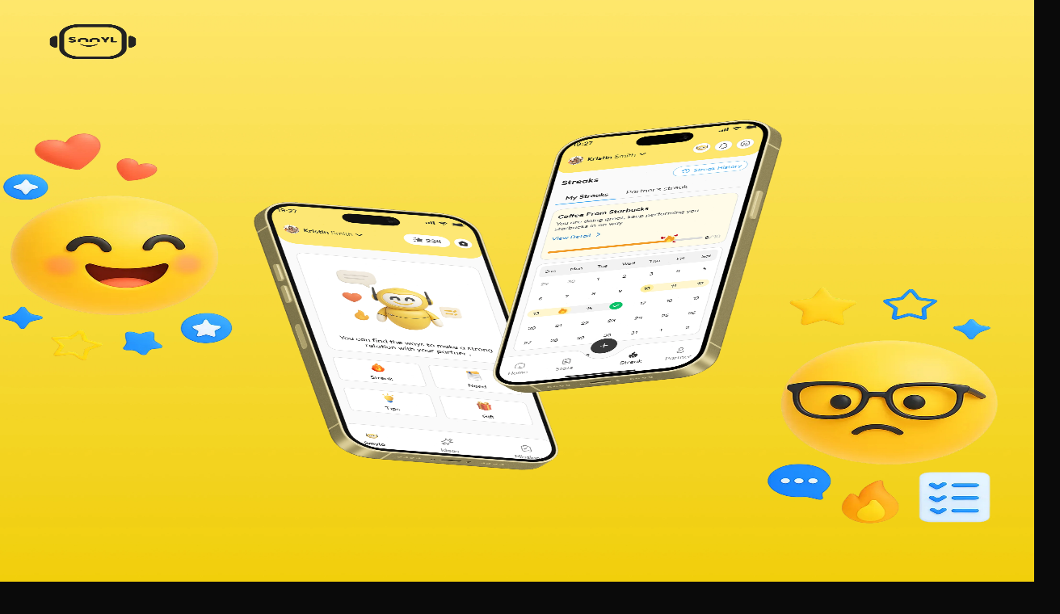

--- FILE ---
content_type: text/html
request_url: https://techflairz.com/beginner-guide-how-to-start-a-wordpress-blog/
body_size: 34179
content:
<!DOCTYPE html><!--mhHaqyFgZknr8GeAi5saE--><html lang="en" class="satoshi_3161720d-module__A9zsnG__variable"><head><meta charSet="utf-8"/><meta name="viewport" content="width=device-width, initial-scale=1"/><link rel="preload" href="/_next/static/media/Satoshi_Black-s.p.402a068d.otf" as="font" crossorigin="" type="font/otf"/><link rel="preload" href="/_next/static/media/Satoshi_BlackItalic-s.p.e410557e.otf" as="font" crossorigin="" type="font/otf"/><link rel="preload" href="/_next/static/media/Satoshi_Bold-s.p.7cb24862.otf" as="font" crossorigin="" type="font/otf"/><link rel="preload" href="/_next/static/media/Satoshi_BoldItalic-s.p.714bfde5.otf" as="font" crossorigin="" type="font/otf"/><link rel="preload" href="/_next/static/media/Satoshi_Italic-s.p.455252e9.otf" as="font" crossorigin="" type="font/otf"/><link rel="preload" href="/_next/static/media/Satoshi_Light-s.p.e10728a1.otf" as="font" crossorigin="" type="font/otf"/><link rel="preload" href="/_next/static/media/Satoshi_LightItalic-s.p.34686a11.otf" as="font" crossorigin="" type="font/otf"/><link rel="preload" href="/_next/static/media/Satoshi_Medium-s.p.a85133ad.otf" as="font" crossorigin="" type="font/otf"/><link rel="preload" href="/_next/static/media/Satoshi_MediumItalic-s.p.9b9a1cad.otf" as="font" crossorigin="" type="font/otf"/><link rel="preload" href="/_next/static/media/Satoshi_Regular-s.p.60f3af6d.otf" as="font" crossorigin="" type="font/otf"/><link rel="preload" as="image" href="/images/techflairz_glassy_logo.webp"/><link rel="preload" as="image" href="/casestudy/map-metrics.webp"/><link rel="preload" as="image" href="/images/faq.webp"/><link rel="stylesheet" href="/_next/static/chunks/c9ea3d93d335f971.css" data-precedence="next"/><link rel="preload" as="script" fetchPriority="low" href="/_next/static/chunks/e491d436f4519dd0.js"/><script src="/_next/static/chunks/8a8ef77865bda9e6.js" async=""></script><script src="/_next/static/chunks/8296bf97416a5ebf.js" async=""></script><script src="/_next/static/chunks/d50d1ed6e37460ec.js" async=""></script><script src="/_next/static/chunks/turbopack-be64e8d87d6ca5ce.js" async=""></script><script src="/_next/static/chunks/2c229ce4a523af46.js" async=""></script><script src="/_next/static/chunks/b501c6135d82f524.js" async=""></script><script src="/_next/static/chunks/30776e772d93a930.js" async=""></script><script src="/_next/static/chunks/ff1a16fafef87110.js" async=""></script><script src="/_next/static/chunks/247eb132b7f7b574.js" async=""></script><script src="/_next/static/chunks/b94872a8197c2dff.js" async=""></script><script src="/_next/static/chunks/3a2da6831b5b9e2d.js" async=""></script><script src="/_next/static/chunks/2511f29b0b51a6f4.js" async=""></script><script src="/_next/static/chunks/b6b3035572d30d07.js" async=""></script><meta name="next-size-adjust" content=""/><title>TechFlairz | High-Velocity Engineering For Real Products</title><meta name="description" content="HiVE Coding = Human Engineers + Agentic AI. Launch in weeks, not months — without sacrificing code quality."/><meta name="author" content="TechFlairz"/><meta name="keywords" content="AI development,HiVE Coding,software engineering,web development,mobile apps,agentic AI,full-stack development"/><meta name="creator" content="TechFlairz"/><meta name="publisher" content="TechFlairz"/><meta name="robots" content="index, follow"/><meta property="og:title" content="TechFlairz | High-Velocity Engineering For Real Products"/><meta property="og:description" content="HiVE Coding = Human Engineers + Agentic AI. Launch in weeks, not months."/><meta property="og:url" content="https://techflairz.com"/><meta property="og:site_name" content="TechFlairz"/><meta property="og:locale" content="en_US"/><meta property="og:image:alt" content="TechFlairz | High-Velocity Engineering For Real Products"/><meta property="og:image:type" content="image/png"/><meta property="og:image" content="https://techflairz.com/opengraph-image?3006dc47acce4bd3"/><meta property="og:image:width" content="1200"/><meta property="og:image:height" content="630"/><meta property="og:type" content="website"/><meta name="twitter:card" content="summary_large_image"/><meta name="twitter:creator" content="@techflairz"/><meta name="twitter:title" content="TechFlairz"/><meta name="twitter:description" content="High-Velocity Engineering For Real Products"/><meta name="twitter:image:alt" content="TechFlairz | High-Velocity Engineering For Real Products"/><meta name="twitter:image:type" content="image/png"/><meta name="twitter:image" content="https://techflairz.com/twitter-image?3006dc47acce4bd3"/><meta name="twitter:image:width" content="1200"/><meta name="twitter:image:height" content="630"/><link rel="shortcut icon" href="/images/logo-techflairz.png"/><link rel="icon" href="/images/logo-techflairz.png" sizes="32x32" type="image/png"/><link rel="icon" href="/images/logo-techflairz.png" sizes="16x16" type="image/png"/><link rel="apple-touch-icon" href="/images/logo-techflairz.png" sizes="180x180" type="image/png"/><script src="/_next/static/chunks/a6dad97d9634a72d.js" noModule=""></script></head><body class="font-satoshi antialiased"><div hidden=""><!--$--><!--/$--></div><header class="
          fixed top-0 left-0 right-0 z-50
          transition-all duration-300
          bg-transparent
        " style="transform:translateY(-100px)"><nav class="max-w-7xl mx-auto px-4 sm:px-6 lg:px-8"><div class="flex items-center justify-between h-20"><a class="flex items-center gap-2 z-50" href="/"><img alt="TechFlairz" loading="lazy" width="40" height="40" decoding="async" data-nimg="1" class="w-auto h-10 object-contain" style="color:transparent" src="/images/logo-techflairz.png"/><span class="text-white font-bold text-2xl hidden sm:block">TechFlairz</span></a><div class="hidden lg:flex items-center"><div class="flex items-center gap-1 bg-white/5 backdrop-blur-md border border-white/10 rounded-full px-2 py-1.5"><a class="
                        px-4 py-2 text-sm rounded-full transition-all duration-200
                        bg-white/[0.12] text-white
                      " href="/">Home</a><a class="
                        px-4 py-2 text-sm rounded-full transition-all duration-200
                        text-white/70 hover:text-white hover:bg-white/10
                      " href="/services">Services</a><a class="
                        px-4 py-2 text-sm rounded-full transition-all duration-200
                        text-white/70 hover:text-white hover:bg-white/10
                      " href="/about">About Us</a><a class="
                        px-4 py-2 text-sm rounded-full transition-all duration-200
                        text-white/70 hover:text-white hover:bg-white/10
                      " href="/work">Work</a><a class="
                        px-4 py-2 text-sm rounded-full transition-all duration-200
                        text-white/70 hover:text-white hover:bg-white/10
                      " href="/contact">Contact</a></div></div><div class="hidden lg:flex items-center"><a class=" group flex items-center gap-2 bg-white/5 backdrop-blur-md border border-white/10 rounded-full px-5 py-2.5 text-white text-sm font-medium hover:bg-white/10 hover:border-white/20 transition-all duration-300 " href="/contact"><span>Book A Hive Call</span><span class="w-6 h-6 rounded-full bg-white/10 flex items-center justify-center group-hover:bg-gradient-to-r group-hover:from-[var(--green-primary)] group-hover:to-[var(--cyan-accent)] transition-all duration-300"><svg xmlns="http://www.w3.org/2000/svg" width="24" height="24" viewBox="0 0 24 24" fill="none" stroke="currentColor" stroke-width="2" stroke-linecap="round" stroke-linejoin="round" class="lucide lucide-arrow-up-right w-3.5 h-3.5 text-white" aria-hidden="true"><path d="M7 7h10v10"></path><path d="M7 17 17 7"></path></svg></span></a></div><button class="lg:hidden z-50 w-10 h-10 flex items-center justify-center rounded-full bg-white/5 border border-white/10" aria-label="Toggle menu"><svg xmlns="http://www.w3.org/2000/svg" width="24" height="24" viewBox="0 0 24 24" fill="none" stroke="currentColor" stroke-width="2" stroke-linecap="round" stroke-linejoin="round" class="lucide lucide-menu w-5 h-5 text-white" aria-hidden="true"><path d="M4 5h16"></path><path d="M4 12h16"></path><path d="M4 19h16"></path></svg></button></div></nav></header><main class="min-h-screen"><section class="relative h-[400vh]" style="background-color:#050505"><div class="sticky top-0 h-screen w-full overflow-hidden"><div class="absolute inset-0 flex flex-col items-center justify-center z-20" style="background-color:#050505"><div class="w-48 h-1 bg-white/10 rounded-full overflow-hidden"><div class="h-full bg-gradient-to-r from-[#6BBD45] to-[#2EBACF]" style="width:0%"></div></div><p class="mt-4 text-white/50 text-sm">Loading experience...</p></div><canvas class="absolute inset-0 w-full h-full" style="opacity:0;transition:opacity 0.3s ease-out;will-change:contents"></canvas><div class="absolute inset-0 z-[5]" style="background:radial-gradient(ellipse at center, rgba(0,0,0,0.4) 0%, rgba(0,0,0,0.2) 50%, rgba(0,0,0,0.5) 100%);opacity:0;transition:opacity 0.3s ease-out"></div><div class="absolute inset-0 flex flex-col items-center justify-center z-10 pointer-events-none px-4"><div class="text-center max-w-4xl" style="opacity:0;transform:translateY(30px)"><h1 class="text-4xl sm:text-5xl md:text-6xl lg:text-7xl font-black leading-[1.1] mb-6"><span class="block text-white" style="text-shadow:0 4px 20px rgba(0,0,0,0.8), 0 2px 8px rgba(0,0,0,0.9)">High-Velocity Engineering</span><span class="block gradient-text" style="filter:drop-shadow(0 4px 12px rgba(0,0,0,0.9)) drop-shadow(0 2px 4px rgba(0,0,0,0.8))">for Real Products</span></h1><p class="text-lg md:text-xl text-white/80 mb-10 max-w-2xl mx-auto" style="text-shadow:0 2px 10px rgba(0,0,0,0.8), 0 1px 4px rgba(0,0,0,0.9)">HiVE Coding = Human Engineers + Agentic AI</p><div class="pointer-events-auto" style="filter:drop-shadow(0 4px 12px rgba(0,0,0,0.5))"><a class="inline-flex items-center justify-between gap-3 rounded-full font-medium text-white transition-all duration-300 cursor-pointer overflow-hidden bg-gradient-to-r from-[var(--green-primary)] to-[var(--cyan-accent)] px-5 py-2.5 hover:shadow-[0_0_30px_var(--glow-green)] " href="/contact"><span>Book a HiVE Strategy Call</span><span class="
            w-8 h-8 rounded-full flex items-center justify-center
            bg-white text-[var(--dark-bg)]
          "><svg xmlns="http://www.w3.org/2000/svg" width="24" height="24" viewBox="0 0 24 24" fill="none" stroke="currentColor" stroke-width="2" stroke-linecap="round" stroke-linejoin="round" class="lucide lucide-arrow-up-right w-4 h-4" aria-hidden="true"><path d="M7 7h10v10"></path><path d="M7 17 17 7"></path></svg></span></a></div></div><div class="absolute bottom-8 left-1/2 -translate-x-1/2" style="opacity:0"><div class="flex flex-col items-center gap-2"><span class="text-white/40 text-xs uppercase tracking-widest">Scroll</span><div class="w-5 h-8 border-2 border-white/20 rounded-full flex justify-center pt-1"><div class="w-1 h-2 bg-white/40 rounded-full"></div></div></div></div></div></div></section><section id="about" class="relative py-24 md:py-32 overflow-hidden"><div class="absolute inset-0 bg-gradient-to-b from-[var(--dark-bg)] via-[var(--dark-bg)] to-[var(--dark-bg)]/95 -z-10"></div><div class="container mx-auto px-4"><div class="flex flex-col lg:flex-row items-center gap-12 lg:gap-16"><div class="flex-1 flex justify-center lg:justify-start" style="opacity:0;transform:translateX(-50px)"><div class="relative w-full max-w-[600px] aspect-square flex items-center justify-center p-12"><div class="relative w-full h-full flex items-center justify-center"><img alt="TechFlairz 3D Logo" width="600" height="600" decoding="async" data-nimg="1" class="w-full h-full object-contain" style="color:transparent" src="/images/techflairz_glassy_logo.webp"/></div></div></div><div class="flex-1 max-w-2xl" style="opacity:0"><span class="inline-block text-[var(--green-primary)] text-sm font-medium uppercase tracking-wider mb-4" style="opacity:0;transform:translateY(30px)">About us</span><h2 class="text-3xl md:text-4xl lg:text-5xl font-bold text-white leading-tight mb-6" style="opacity:0;transform:translateY(30px)">AI-Driven Engineers Who Still Care About The Code</h2><p class="text-lg text-white/70 mb-8 leading-relaxed" style="opacity:0;transform:translateY(30px)">We ship production software with HiVE Coding—High-Velocity Engineering. Humans in command, agents accelerating planning, build, and QA.</p><div class="flex flex-wrap gap-3 mb-10" style="opacity:0"><div class=" flex items-center gap-3 px-4 py-2.5 bg-gradient-to-r from-white/[0.04] to-white/[0.02] border border-white/[0.08] rounded-full hover:border-[var(--green-primary)]/30 hover:bg-white/[0.06] transition-all duration-300 group cursor-default " style="opacity:0;transform:translateX(-20px)"><div class=" w-8 h-8 rounded-full bg-gradient-to-br from-[var(--green-primary)]/20 to-[var(--cyan-accent)]/10 border border-[var(--green-primary)]/20 flex items-center justify-center group-hover:from-[var(--green-primary)]/30 group-hover:to-[var(--cyan-accent)]/20 transition-all duration-300 "><svg xmlns="http://www.w3.org/2000/svg" width="24" height="24" viewBox="0 0 24 24" fill="none" stroke="currentColor" stroke-width="2" stroke-linecap="round" stroke-linejoin="round" class="lucide lucide-clock w-4 h-4 text-[var(--green-primary)]" aria-hidden="true"><path d="M12 6v6l4 2"></path><circle cx="12" cy="12" r="10"></circle></svg></div><span class="text-sm font-medium text-white/80 group-hover:text-white/90 transition-colors">Speed, not shortcuts</span></div><div class=" flex items-center gap-3 px-4 py-2.5 bg-gradient-to-r from-white/[0.04] to-white/[0.02] border border-white/[0.08] rounded-full hover:border-[var(--green-primary)]/30 hover:bg-white/[0.06] transition-all duration-300 group cursor-default " style="opacity:0;transform:translateX(-20px)"><div class=" w-8 h-8 rounded-full bg-gradient-to-br from-[var(--green-primary)]/20 to-[var(--cyan-accent)]/10 border border-[var(--green-primary)]/20 flex items-center justify-center group-hover:from-[var(--green-primary)]/30 group-hover:to-[var(--cyan-accent)]/20 transition-all duration-300 "><svg xmlns="http://www.w3.org/2000/svg" width="24" height="24" viewBox="0 0 24 24" fill="none" stroke="currentColor" stroke-width="2" stroke-linecap="round" stroke-linejoin="round" class="lucide lucide-shield-check w-4 h-4 text-[var(--green-primary)]" aria-hidden="true"><path d="M20 13c0 5-3.5 7.5-7.66 8.95a1 1 0 0 1-.67-.01C7.5 20.5 4 18 4 13V6a1 1 0 0 1 1-1c2 0 4.5-1.2 6.24-2.72a1.17 1.17 0 0 1 1.52 0C14.51 3.81 17 5 19 5a1 1 0 0 1 1 1z"></path><path d="m9 12 2 2 4-4"></path></svg></div><span class="text-sm font-medium text-white/80 group-hover:text-white/90 transition-colors">Quality you can scale</span></div><div class=" flex items-center gap-3 px-4 py-2.5 bg-gradient-to-r from-white/[0.04] to-white/[0.02] border border-white/[0.08] rounded-full hover:border-[var(--green-primary)]/30 hover:bg-white/[0.06] transition-all duration-300 group cursor-default " style="opacity:0;transform:translateX(-20px)"><div class=" w-8 h-8 rounded-full bg-gradient-to-br from-[var(--green-primary)]/20 to-[var(--cyan-accent)]/10 border border-[var(--green-primary)]/20 flex items-center justify-center group-hover:from-[var(--green-primary)]/30 group-hover:to-[var(--cyan-accent)]/20 transition-all duration-300 "><svg xmlns="http://www.w3.org/2000/svg" width="24" height="24" viewBox="0 0 24 24" fill="none" stroke="currentColor" stroke-width="2" stroke-linecap="round" stroke-linejoin="round" class="lucide lucide-sparkles w-4 h-4 text-[var(--green-primary)]" aria-hidden="true"><path d="M11.017 2.814a1 1 0 0 1 1.966 0l1.051 5.558a2 2 0 0 0 1.594 1.594l5.558 1.051a1 1 0 0 1 0 1.966l-5.558 1.051a2 2 0 0 0-1.594 1.594l-1.051 5.558a1 1 0 0 1-1.966 0l-1.051-5.558a2 2 0 0 0-1.594-1.594l-5.558-1.051a1 1 0 0 1 0-1.966l5.558-1.051a2 2 0 0 0 1.594-1.594z"></path><path d="M20 2v4"></path><path d="M22 4h-4"></path><circle cx="4" cy="20" r="2"></circle></svg></div><span class="text-sm font-medium text-white/80 group-hover:text-white/90 transition-colors">Intelligence inside products</span></div></div><div style="opacity:0;transform:translateY(30px)"><a class="inline-flex items-center justify-between gap-3 rounded-full font-medium text-white transition-all duration-300 cursor-pointer overflow-hidden bg-white/5 backdrop-blur-md border border-white/10 px-5 py-2.5 hover:bg-white/10 hover:border-white/20 " href="/services"><span>See our services</span><span class="
            w-8 h-8 rounded-full flex items-center justify-center
            bg-white/10 text-white
          "><svg xmlns="http://www.w3.org/2000/svg" width="24" height="24" viewBox="0 0 24 24" fill="none" stroke="currentColor" stroke-width="2" stroke-linecap="round" stroke-linejoin="round" class="lucide lucide-arrow-up-right w-4 h-4" aria-hidden="true"><path d="M7 7h10v10"></path><path d="M7 17 17 7"></path></svg></span></a></div></div></div><div class="mt-14 md:mt-20 pt-0 border-t border-white/10" style="opacity:0"></div></div></section><section id="hive-coding" class="relative py-24 md:py-32 overflow-hidden"><div class="absolute inset-0 bg-gradient-to-b from-[var(--dark-bg)] via-[var(--dark-section-alt)] to-[var(--dark-bg)] -z-10"></div><div class="absolute inset-0 -z-10 opacity-[0.03]" style="background-image:linear-gradient(rgba(255,255,255,0.1) 1px, transparent 1px),
                           linear-gradient(90deg, rgba(255,255,255,0.1) 1px, transparent 1px);background-size:60px 60px"></div><div class="absolute top-1/3 -left-32 w-96 h-96 bg-[var(--green-primary)]/5 rounded-full blur-[120px] -z-10"></div><div class="absolute bottom-1/3 -right-32 w-96 h-96 bg-[var(--cyan-accent)]/5 rounded-full blur-[120px] -z-10"></div><div class="container mx-auto px-4"><div class="flex flex-col-reverse lg:flex-row items-center gap-10 lg:gap-20 mb-12 max-w-5xl mx-auto" style="opacity:0"><div class="flex-shrink-0 lg:ml-4" style="opacity:0;transform:translateY(30px)"><div class="relative w-full max-w-[220px]" style="opacity:0;transform:scale(0.9)"><div class="relative aspect-square"><div class="absolute inset-0 bg-gradient-to-br from-[var(--green-primary)]/20 via-[var(--cyan-accent)]/10 to-transparent rounded-full blur-[30px]"></div><div class="absolute inset-2 border border-[var(--green-primary)]/20 rounded-full"><div class="absolute top-0 left-1/2 -translate-x-1/2 -translate-y-1/2 w-2.5 h-2.5 bg-[var(--green-primary)] rounded-full shadow-[0_0_10px_var(--glow-green)]"></div></div><div class="absolute inset-8 border border-[var(--cyan-accent)]/20 rounded-full"><div class="absolute bottom-0 left-1/2 -translate-x-1/2 translate-y-1/2 w-2 h-2 bg-[var(--cyan-accent)] rounded-full shadow-[0_0_10px_var(--glow-cyan)]"></div></div><div class="absolute inset-12 flex items-center justify-center"><div class="text-center"><div class="w-12 h-12 mx-auto mb-2 rounded-xl bg-gradient-to-br from-[var(--green-primary)] to-[var(--cyan-accent)] flex items-center justify-center shadow-lg relative"><div class="absolute inset-0 bg-gradient-to-b from-white/30 to-transparent rounded-xl"></div><svg xmlns="http://www.w3.org/2000/svg" width="24" height="24" viewBox="0 0 24 24" fill="none" stroke="currentColor" stroke-width="2" stroke-linecap="round" stroke-linejoin="round" class="lucide lucide-zap w-6 h-6 text-white relative" aria-hidden="true"><path d="M4 14a1 1 0 0 1-.78-1.63l9.9-10.2a.5.5 0 0 1 .86.46l-1.92 6.02A1 1 0 0 0 13 10h7a1 1 0 0 1 .78 1.63l-9.9 10.2a.5.5 0 0 1-.86-.46l1.92-6.02A1 1 0 0 0 11 14z"></path></svg></div><div class="text-white font-bold text-sm">HiVE</div><div class="text-white/40 text-[8px] tracking-widest">CORE</div></div></div><div class="absolute top-4 right-2 w-8 h-8 bg-white/5 backdrop-blur border border-white/10 rounded-lg flex items-center justify-center"><svg xmlns="http://www.w3.org/2000/svg" width="24" height="24" viewBox="0 0 24 24" fill="none" stroke="currentColor" stroke-width="2" stroke-linecap="round" stroke-linejoin="round" class="lucide lucide-bot w-4 h-4 text-[var(--green-primary)]" aria-hidden="true"><path d="M12 8V4H8"></path><rect width="16" height="12" x="4" y="8" rx="2"></rect><path d="M2 14h2"></path><path d="M20 14h2"></path><path d="M15 13v2"></path><path d="M9 13v2"></path></svg></div><div class="absolute bottom-4 left-2 w-8 h-8 bg-white/5 backdrop-blur border border-white/10 rounded-lg flex items-center justify-center"><svg xmlns="http://www.w3.org/2000/svg" width="24" height="24" viewBox="0 0 24 24" fill="none" stroke="currentColor" stroke-width="2" stroke-linecap="round" stroke-linejoin="round" class="lucide lucide-users w-4 h-4 text-[var(--cyan-accent)]" aria-hidden="true"><path d="M16 21v-2a4 4 0 0 0-4-4H6a4 4 0 0 0-4 4v2"></path><path d="M16 3.128a4 4 0 0 1 0 7.744"></path><path d="M22 21v-2a4 4 0 0 0-3-3.87"></path><circle cx="9" cy="7" r="4"></circle></svg></div></div></div></div><div class="flex-1 text-center lg:text-left lg:pl-8"><div class="inline-flex items-center gap-2 px-4 py-2 mb-4 rounded-full bg-white/5 border border-white/10" style="opacity:0;transform:translateY(30px)"><span class="w-2 h-2 rounded-full bg-[var(--green-primary)] animate-pulse"></span><span class="text-sm font-medium text-white/80 uppercase tracking-wider">HiVE Coding</span></div><h2 class="text-3xl md:text-4xl lg:text-5xl font-bold text-white mb-3" style="opacity:0;transform:translateY(30px)">What Is<!-- --> <span class="bg-gradient-to-r from-[var(--green-primary)] to-[var(--cyan-accent)] bg-clip-text text-transparent">HiVE Coding</span>?</h2><p class="text-base lg:text-lg text-white/50 max-w-xl lg:max-w-none" style="opacity:0;transform:translateY(30px)">&quot;High-Velocity Engineering: human developers + agentic AI to ship in weeks—not months.&quot;</p></div></div><div class="grid grid-cols-1 md:grid-cols-3 gap-5 md:gap-6 max-w-5xl mx-auto mt-16"><div class="relative h-full " style="opacity:0;transform:translateY(40px) scale(0.95)"><div class="
          relative h-full p-5 md:p-6
          bg-[var(--dark-card)] backdrop-blur-xl
          border rounded-2xl
          overflow-hidden
          transition-all duration-500
          flex flex-col
          border-white/[0.08] hover:border-white/[0.15]
        "><div class="flex items-center justify-between mb-4"><div class="
            inline-flex items-center gap-1.5 px-2.5 py-1
            rounded-full text-[9px] font-semibold tracking-wider
            bg-gradient-to-r from-purple-500 to-pink-500
            text-white shadow-lg
          ">FAST</div></div><div class="mb-4"><h3 class="text-lg font-bold text-white mb-0.5">Vibe Coding</h3><p class="text-[10px] font-medium text-white/40 tracking-widest uppercase mb-2">Rapid Experiments</p><p class="text-white/50 text-[13px] leading-relaxed">Natural-language prompts to code. Fast for demos but brittle in production.</p></div><div class="space-y-3 mb-4 p-3 bg-white/[0.02] rounded-xl border border-white/[0.05]"><div class="space-y-1.5"><div class="flex items-center justify-between text-xs"><div class="flex items-center gap-1.5 text-white/60"><svg xmlns="http://www.w3.org/2000/svg" width="24" height="24" viewBox="0 0 24 24" fill="none" stroke="currentColor" stroke-width="2" stroke-linecap="round" stroke-linejoin="round" class="lucide lucide-clock w-3 h-3" aria-hidden="true"><path d="M12 6v6l4 2"></path><circle cx="12" cy="12" r="10"></circle></svg><span>Speed</span></div><span class="font-medium text-white/80">95<!-- -->%</span></div><div class="h-1.5 bg-white/10 rounded-full overflow-hidden"><div class="h-full rounded-full bg-white/30" style="width:0"></div></div></div><div class="space-y-1.5"><div class="flex items-center justify-between text-xs"><div class="flex items-center gap-1.5 text-white/60"><svg xmlns="http://www.w3.org/2000/svg" width="24" height="24" viewBox="0 0 24 24" fill="none" stroke="currentColor" stroke-width="2" stroke-linecap="round" stroke-linejoin="round" class="lucide lucide-shield w-3 h-3" aria-hidden="true"><path d="M20 13c0 5-3.5 7.5-7.66 8.95a1 1 0 0 1-.67-.01C7.5 20.5 4 18 4 13V6a1 1 0 0 1 1-1c2 0 4.5-1.2 6.24-2.72a1.17 1.17 0 0 1 1.52 0C14.51 3.81 17 5 19 5a1 1 0 0 1 1 1z"></path></svg><span>Quality</span></div><span class="font-medium text-white/80">40<!-- -->%</span></div><div class="h-1.5 bg-white/10 rounded-full overflow-hidden"><div class="h-full rounded-full bg-white/30" style="width:0"></div></div></div><div class="space-y-1.5"><div class="flex items-center justify-between text-xs"><div class="flex items-center gap-1.5 text-white/60"><svg xmlns="http://www.w3.org/2000/svg" width="24" height="24" viewBox="0 0 24 24" fill="none" stroke="currentColor" stroke-width="2" stroke-linecap="round" stroke-linejoin="round" class="lucide lucide-dollar-sign w-3 h-3" aria-hidden="true"><line x1="12" x2="12" y1="2" y2="22"></line><path d="M17 5H9.5a3.5 3.5 0 0 0 0 7h5a3.5 3.5 0 0 1 0 7H6"></path></svg><span>Cost-Efficiency</span></div><span class="font-medium text-white/80">90<!-- -->%</span></div><div class="h-1.5 bg-white/10 rounded-full overflow-hidden"><div class="h-full rounded-full bg-white/30" style="width:0"></div></div></div></div><div class="space-y-2 mb-4 flex-grow"><div class="flex items-start gap-2 text-[12px]"><svg xmlns="http://www.w3.org/2000/svg" width="24" height="24" viewBox="0 0 24 24" fill="none" stroke="currentColor" stroke-width="2" stroke-linecap="round" stroke-linejoin="round" class="lucide lucide-circle-check w-3.5 h-3.5 text-[var(--green-primary)] mt-0.5 flex-shrink-0" aria-hidden="true"><circle cx="12" cy="12" r="10"></circle><path d="m9 12 2 2 4-4"></path></svg><span class="text-white/70">Lightning fast prototypes</span></div><div class="flex items-start gap-2 text-[12px]"><svg xmlns="http://www.w3.org/2000/svg" width="24" height="24" viewBox="0 0 24 24" fill="none" stroke="currentColor" stroke-width="2" stroke-linecap="round" stroke-linejoin="round" class="lucide lucide-circle-check w-3.5 h-3.5 text-[var(--green-primary)] mt-0.5 flex-shrink-0" aria-hidden="true"><circle cx="12" cy="12" r="10"></circle><path d="m9 12 2 2 4-4"></path></svg><span class="text-white/70">Low barrier to entry</span></div><div class="flex items-start gap-2 text-[12px]"><svg xmlns="http://www.w3.org/2000/svg" width="24" height="24" viewBox="0 0 24 24" fill="none" stroke="currentColor" stroke-width="2" stroke-linecap="round" stroke-linejoin="round" class="lucide lucide-triangle-alert w-3.5 h-3.5 text-yellow-500/70 mt-0.5 flex-shrink-0" aria-hidden="true"><path d="m21.73 18-8-14a2 2 0 0 0-3.48 0l-8 14A2 2 0 0 0 4 21h16a2 2 0 0 0 1.73-3"></path><path d="M12 9v4"></path><path d="M12 17h.01"></path></svg><span class="text-white/50">High technical debt</span></div><div class="flex items-start gap-2 text-[12px]"><svg xmlns="http://www.w3.org/2000/svg" width="24" height="24" viewBox="0 0 24 24" fill="none" stroke="currentColor" stroke-width="2" stroke-linecap="round" stroke-linejoin="round" class="lucide lucide-triangle-alert w-3.5 h-3.5 text-yellow-500/70 mt-0.5 flex-shrink-0" aria-hidden="true"><path d="m21.73 18-8-14a2 2 0 0 0-3.48 0l-8 14A2 2 0 0 0 4 21h16a2 2 0 0 0 1.73-3"></path><path d="M12 9v4"></path><path d="M12 17h.01"></path></svg><span class="text-white/50">Not production-ready</span></div></div><div class="pt-3 border-t border-white/[0.06]"><div class="flex items-center justify-between"><div class="text-[11px] text-white/40">Best for</div><div class="text-[12px] font-medium text-white/70">Hackathons &amp; POCs</div></div></div></div></div><div class="relative h-full " style="opacity:0;transform:translateY(40px) scale(0.95)"><div class="
          relative h-full p-5 md:p-6
          bg-[var(--dark-card)] backdrop-blur-xl
          border rounded-2xl
          overflow-hidden
          transition-all duration-500
          flex flex-col
          border-white/[0.08] hover:border-white/[0.15]
        "><div class="flex items-center justify-between mb-4"><div class="
            inline-flex items-center gap-1.5 px-2.5 py-1
            rounded-full text-[9px] font-semibold tracking-wider
            bg-gradient-to-r from-gray-400 to-gray-600
            text-white shadow-lg
          ">RELIABLE</div></div><div class="mb-4"><h3 class="text-lg font-bold text-white mb-0.5">Traditional</h3><p class="text-[10px] font-medium text-white/40 tracking-widest uppercase mb-2">Manual Engineering</p><p class="text-white/50 text-[13px] leading-relaxed">Full control over architecture. Battle-tested but slow and expensive.</p></div><div class="space-y-3 mb-4 p-3 bg-white/[0.02] rounded-xl border border-white/[0.05]"><div class="space-y-1.5"><div class="flex items-center justify-between text-xs"><div class="flex items-center gap-1.5 text-white/60"><svg xmlns="http://www.w3.org/2000/svg" width="24" height="24" viewBox="0 0 24 24" fill="none" stroke="currentColor" stroke-width="2" stroke-linecap="round" stroke-linejoin="round" class="lucide lucide-clock w-3 h-3" aria-hidden="true"><path d="M12 6v6l4 2"></path><circle cx="12" cy="12" r="10"></circle></svg><span>Speed</span></div><span class="font-medium text-white/80">30<!-- -->%</span></div><div class="h-1.5 bg-white/10 rounded-full overflow-hidden"><div class="h-full rounded-full bg-white/30" style="width:0"></div></div></div><div class="space-y-1.5"><div class="flex items-center justify-between text-xs"><div class="flex items-center gap-1.5 text-white/60"><svg xmlns="http://www.w3.org/2000/svg" width="24" height="24" viewBox="0 0 24 24" fill="none" stroke="currentColor" stroke-width="2" stroke-linecap="round" stroke-linejoin="round" class="lucide lucide-shield w-3 h-3" aria-hidden="true"><path d="M20 13c0 5-3.5 7.5-7.66 8.95a1 1 0 0 1-.67-.01C7.5 20.5 4 18 4 13V6a1 1 0 0 1 1-1c2 0 4.5-1.2 6.24-2.72a1.17 1.17 0 0 1 1.52 0C14.51 3.81 17 5 19 5a1 1 0 0 1 1 1z"></path></svg><span>Quality</span></div><span class="font-medium text-white/80">85<!-- -->%</span></div><div class="h-1.5 bg-white/10 rounded-full overflow-hidden"><div class="h-full rounded-full bg-white/30" style="width:0"></div></div></div><div class="space-y-1.5"><div class="flex items-center justify-between text-xs"><div class="flex items-center gap-1.5 text-white/60"><svg xmlns="http://www.w3.org/2000/svg" width="24" height="24" viewBox="0 0 24 24" fill="none" stroke="currentColor" stroke-width="2" stroke-linecap="round" stroke-linejoin="round" class="lucide lucide-dollar-sign w-3 h-3" aria-hidden="true"><line x1="12" x2="12" y1="2" y2="22"></line><path d="M17 5H9.5a3.5 3.5 0 0 0 0 7h5a3.5 3.5 0 0 1 0 7H6"></path></svg><span>Cost-Efficiency</span></div><span class="font-medium text-white/80">25<!-- -->%</span></div><div class="h-1.5 bg-white/10 rounded-full overflow-hidden"><div class="h-full rounded-full bg-white/30" style="width:0"></div></div></div></div><div class="space-y-2 mb-4 flex-grow"><div class="flex items-start gap-2 text-[12px]"><svg xmlns="http://www.w3.org/2000/svg" width="24" height="24" viewBox="0 0 24 24" fill="none" stroke="currentColor" stroke-width="2" stroke-linecap="round" stroke-linejoin="round" class="lucide lucide-circle-check w-3.5 h-3.5 text-[var(--green-primary)] mt-0.5 flex-shrink-0" aria-hidden="true"><circle cx="12" cy="12" r="10"></circle><path d="m9 12 2 2 4-4"></path></svg><span class="text-white/70">Full control</span></div><div class="flex items-start gap-2 text-[12px]"><svg xmlns="http://www.w3.org/2000/svg" width="24" height="24" viewBox="0 0 24 24" fill="none" stroke="currentColor" stroke-width="2" stroke-linecap="round" stroke-linejoin="round" class="lucide lucide-circle-check w-3.5 h-3.5 text-[var(--green-primary)] mt-0.5 flex-shrink-0" aria-hidden="true"><circle cx="12" cy="12" r="10"></circle><path d="m9 12 2 2 4-4"></path></svg><span class="text-white/70">Battle-tested patterns</span></div><div class="flex items-start gap-2 text-[12px]"><svg xmlns="http://www.w3.org/2000/svg" width="24" height="24" viewBox="0 0 24 24" fill="none" stroke="currentColor" stroke-width="2" stroke-linecap="round" stroke-linejoin="round" class="lucide lucide-triangle-alert w-3.5 h-3.5 text-yellow-500/70 mt-0.5 flex-shrink-0" aria-hidden="true"><path d="m21.73 18-8-14a2 2 0 0 0-3.48 0l-8 14A2 2 0 0 0 4 21h16a2 2 0 0 0 1.73-3"></path><path d="M12 9v4"></path><path d="M12 17h.01"></path></svg><span class="text-white/50">Slow iterations</span></div><div class="flex items-start gap-2 text-[12px]"><svg xmlns="http://www.w3.org/2000/svg" width="24" height="24" viewBox="0 0 24 24" fill="none" stroke="currentColor" stroke-width="2" stroke-linecap="round" stroke-linejoin="round" class="lucide lucide-triangle-alert w-3.5 h-3.5 text-yellow-500/70 mt-0.5 flex-shrink-0" aria-hidden="true"><path d="m21.73 18-8-14a2 2 0 0 0-3.48 0l-8 14A2 2 0 0 0 4 21h16a2 2 0 0 0 1.73-3"></path><path d="M12 9v4"></path><path d="M12 17h.01"></path></svg><span class="text-white/50">High cost</span></div></div><div class="pt-3 border-t border-white/[0.06]"><div class="flex items-center justify-between"><div class="text-[11px] text-white/40">Best for</div><div class="text-[12px] font-medium text-white/70">Legacy Systems</div></div></div></div></div><div class="relative h-full lg:-mt-4 lg:mb-4" style="opacity:0;transform:translateY(40px) scale(0.95)"><div class="absolute -inset-[1px] bg-gradient-to-br from-[var(--green-primary)] via-[var(--cyan-accent)] to-[var(--green-primary)] rounded-2xl opacity-60 blur-[1px]"></div><div class="
          relative h-full p-5 md:p-6
          bg-[var(--dark-card)] backdrop-blur-xl
          border rounded-2xl
          overflow-hidden
          transition-all duration-500
          flex flex-col
          border-[var(--green-primary)]/30 shadow-[0_0_40px_var(--glow-green)]
        "><div class="flex items-center justify-between mb-4"><div class="
            inline-flex items-center gap-1.5 px-2.5 py-1
            rounded-full text-[9px] font-semibold tracking-wider
            bg-gradient-to-r from-[var(--green-primary)] to-[var(--cyan-accent)]
            text-white shadow-lg
          "><span class="w-1.5 h-1.5 rounded-full bg-white animate-pulse"></span>RECOMMENDED</div><div class="flex items-center gap-1 text-[10px] text-[var(--green-primary)] font-medium"><svg xmlns="http://www.w3.org/2000/svg" width="24" height="24" viewBox="0 0 24 24" fill="none" stroke="currentColor" stroke-width="2" stroke-linecap="round" stroke-linejoin="round" class="lucide lucide-trending-up w-3 h-3" aria-hidden="true"><path d="M16 7h6v6"></path><path d="m22 7-8.5 8.5-5-5L2 17"></path></svg>Best ROI</div></div><div class="mb-4"><h3 class="text-lg font-bold text-white mb-0.5">HiVE Coding</h3><p class="text-[10px] font-medium text-white/40 tracking-widest uppercase mb-2">AI + Human Engineers</p><p class="text-white/50 text-[13px] leading-relaxed">Production-grade quality at 5x speed. Humans own architecture, AI handles repetitive work.</p></div><div class="space-y-3 mb-4 p-3 bg-white/[0.02] rounded-xl border border-white/[0.05]"><div class="space-y-1.5"><div class="flex items-center justify-between text-xs"><div class="flex items-center gap-1.5 text-white/60"><svg xmlns="http://www.w3.org/2000/svg" width="24" height="24" viewBox="0 0 24 24" fill="none" stroke="currentColor" stroke-width="2" stroke-linecap="round" stroke-linejoin="round" class="lucide lucide-clock w-3 h-3" aria-hidden="true"><path d="M12 6v6l4 2"></path><circle cx="12" cy="12" r="10"></circle></svg><span>Speed</span></div><span class="font-medium text-[var(--green-primary)]">90<!-- -->%</span></div><div class="h-1.5 bg-white/10 rounded-full overflow-hidden"><div class="h-full rounded-full bg-gradient-to-r from-[var(--green-primary)] to-[var(--cyan-accent)]" style="width:0"></div></div></div><div class="space-y-1.5"><div class="flex items-center justify-between text-xs"><div class="flex items-center gap-1.5 text-white/60"><svg xmlns="http://www.w3.org/2000/svg" width="24" height="24" viewBox="0 0 24 24" fill="none" stroke="currentColor" stroke-width="2" stroke-linecap="round" stroke-linejoin="round" class="lucide lucide-shield w-3 h-3" aria-hidden="true"><path d="M20 13c0 5-3.5 7.5-7.66 8.95a1 1 0 0 1-.67-.01C7.5 20.5 4 18 4 13V6a1 1 0 0 1 1-1c2 0 4.5-1.2 6.24-2.72a1.17 1.17 0 0 1 1.52 0C14.51 3.81 17 5 19 5a1 1 0 0 1 1 1z"></path></svg><span>Quality</span></div><span class="font-medium text-[var(--green-primary)]">95<!-- -->%</span></div><div class="h-1.5 bg-white/10 rounded-full overflow-hidden"><div class="h-full rounded-full bg-gradient-to-r from-[var(--green-primary)] to-[var(--cyan-accent)]" style="width:0"></div></div></div><div class="space-y-1.5"><div class="flex items-center justify-between text-xs"><div class="flex items-center gap-1.5 text-white/60"><svg xmlns="http://www.w3.org/2000/svg" width="24" height="24" viewBox="0 0 24 24" fill="none" stroke="currentColor" stroke-width="2" stroke-linecap="round" stroke-linejoin="round" class="lucide lucide-dollar-sign w-3 h-3" aria-hidden="true"><line x1="12" x2="12" y1="2" y2="22"></line><path d="M17 5H9.5a3.5 3.5 0 0 0 0 7h5a3.5 3.5 0 0 1 0 7H6"></path></svg><span>Cost-Efficiency</span></div><span class="font-medium text-[var(--green-primary)]">75<!-- -->%</span></div><div class="h-1.5 bg-white/10 rounded-full overflow-hidden"><div class="h-full rounded-full bg-gradient-to-r from-[var(--green-primary)] to-[var(--cyan-accent)]" style="width:0"></div></div></div></div><div class="space-y-2 mb-4 flex-grow"><div class="flex items-start gap-2 text-[12px]"><svg xmlns="http://www.w3.org/2000/svg" width="24" height="24" viewBox="0 0 24 24" fill="none" stroke="currentColor" stroke-width="2" stroke-linecap="round" stroke-linejoin="round" class="lucide lucide-circle-check w-3.5 h-3.5 text-[var(--green-primary)] mt-0.5 flex-shrink-0" aria-hidden="true"><circle cx="12" cy="12" r="10"></circle><path d="m9 12 2 2 4-4"></path></svg><span class="text-white/70">5x faster delivery</span></div><div class="flex items-start gap-2 text-[12px]"><svg xmlns="http://www.w3.org/2000/svg" width="24" height="24" viewBox="0 0 24 24" fill="none" stroke="currentColor" stroke-width="2" stroke-linecap="round" stroke-linejoin="round" class="lucide lucide-circle-check w-3.5 h-3.5 text-[var(--green-primary)] mt-0.5 flex-shrink-0" aria-hidden="true"><circle cx="12" cy="12" r="10"></circle><path d="m9 12 2 2 4-4"></path></svg><span class="text-white/70">Production-grade quality</span></div></div><div class="pt-3 border-t border-white/[0.06]"><div class="flex items-center justify-between"><div class="text-[11px] text-white/40">Best for</div><div class="text-[12px] font-medium text-[var(--green-primary)]">Startups &amp; Scale-ups</div></div></div><div class="absolute -bottom-20 -right-20 w-40 h-40 bg-[var(--green-primary)]/20 rounded-full blur-[60px]"></div></div></div></div></div></section><section id="services" class="relative py-24 md:py-32 overflow-hidden"><div class="absolute inset-0 bg-gradient-to-b from-[var(--dark-bg)] via-[var(--dark-bg)]/98 to-[var(--dark-bg)] -z-10"></div><div class="absolute top-1/4 -left-32 w-96 h-96 bg-[var(--green-primary)]/5 rounded-full blur-[120px] -z-10"></div><div class="absolute bottom-1/4 -right-32 w-96 h-96 bg-[var(--cyan-accent)]/5 rounded-full blur-[120px] -z-10"></div><div class="container mx-auto px-4"><div class="text-center max-w-3xl mx-auto mb-16 md:mb-20" style="opacity:0"><div class="inline-flex items-center gap-2 px-4 py-2 mb-6 rounded-full bg-white/5 border border-white/10" style="opacity:0;transform:translateY(30px)"><span class="w-2 h-2 rounded-full bg-[var(--green-primary)] animate-pulse"></span><span class="text-sm font-medium text-white/80 uppercase tracking-wider">Capabilities</span></div><h2 class="text-4xl md:text-5xl lg:text-6xl font-bold text-white mb-6" style="opacity:0;transform:translateY(30px)">Engineering<!-- --> <span class="bg-gradient-to-r from-white/60 to-white/40 bg-clip-text text-transparent">Excellence</span></h2><p class="text-lg text-white/50 max-w-2xl mx-auto" style="opacity:0;transform:translateY(30px)">Every great partnership starts with a shared vision. Here&#x27;s how we turn yours into reality.</p></div><div class="grid grid-cols-1 sm:grid-cols-2 lg:grid-cols-4 gap-5 md:gap-6"><div class="h-full" style="opacity:0;transform:translateY(40px) scale(0.95)"><a class="block h-full" href="/services/startup-partnerships"><div class=" group relative h-full p-5 md:p-6 bg-white/[0.03] backdrop-blur-xl border border-white/[0.08] rounded-2xl overflow-hidden transition-all duration-500 hover:bg-white/[0.06] hover:border-white/[0.15] hover:shadow-[0_20px_60px_rgba(0,0,0,0.4)] flex flex-col " tabindex="0"><div class="flex items-center justify-between mb-4"><div class="
              inline-flex items-center gap-1.5 px-2.5 py-1
              rounded-full text-[9px] font-semibold tracking-wider
              bg-gradient-to-r from-[var(--cyan-accent)] to-[var(--green-primary)]
              text-white shadow-lg
            "><span class="w-1.5 h-1.5 rounded-full bg-white animate-pulse"></span>PARTNERSHIP</div></div><div class="
              relative w-12 h-12 mb-4 rounded-xl
              bg-gradient-to-br from-[var(--cyan-accent)] to-[var(--green-primary)]
              flex items-center justify-center
              shadow-lg
              transition-all duration-500
              group-hover:shadow-[0_0_30px_var(--glow-green)]
              group-hover:scale-110
            "><div class="absolute inset-0 bg-gradient-to-b from-white/30 to-transparent rounded-xl"></div><svg xmlns="http://www.w3.org/2000/svg" width="24" height="24" viewBox="0 0 24 24" fill="none" stroke="currentColor" stroke-width="1.8" stroke-linecap="round" stroke-linejoin="round" class="lucide lucide-handshake relative w-6 h-6 text-white drop-shadow-md" aria-hidden="true"><path d="m11 17 2 2a1 1 0 1 0 3-3"></path><path d="m14 14 2.5 2.5a1 1 0 1 0 3-3l-3.88-3.88a3 3 0 0 0-4.24 0l-.88.88a1 1 0 1 1-3-3l2.81-2.81a5.79 5.79 0 0 1 7.06-.87l.47.28a2 2 0 0 0 1.42.25L21 4"></path><path d="m21 3 1 11h-2"></path><path d="M3 3 2 14l6.5 6.5a1 1 0 1 0 3-3"></path><path d="M3 4h8"></path></svg></div><div class="mb-3"><h3 class="text-lg font-bold text-white mb-0.5 group-hover:text-white transition-colors">Startup Partners</h3><p class="text-[10px] font-medium text-white/40 tracking-widest uppercase">EQUITY &amp; CTO</p></div><div class="w-full h-px bg-gradient-to-r from-white/10 via-white/5 to-transparent mb-3"></div><p class="text-white/60 text-[13px] leading-relaxed mb-4 flex-grow">Technical co-founder services and equity-based partnerships.</p><div class="flex items-center justify-between mt-auto pt-3 border-t border-white/[0.06]"><div class="flex items-center gap-1.5"><span class=" w-7 h-7 rounded-md bg-white/[0.06] border border-white/[0.08] flex items-center justify-center opacity-60 group-hover:opacity-100 transition-opacity duration-300 " title="strategy"><svg xmlns="http://www.w3.org/2000/svg" width="24" height="24" viewBox="0 0 24 24" fill="none" stroke="currentColor" stroke-width="2" stroke-linecap="round" stroke-linejoin="round" class="lucide lucide-chart-column w-3.5 h-3.5 text-white/80" aria-hidden="true"><path d="M3 3v16a2 2 0 0 0 2 2h16"></path><path d="M18 17V9"></path><path d="M13 17V5"></path><path d="M8 17v-3"></path></svg></span><span class=" w-7 h-7 rounded-md bg-white/[0.06] border border-white/[0.08] flex items-center justify-center opacity-60 group-hover:opacity-100 transition-opacity duration-300 " title="tech"><svg xmlns="http://www.w3.org/2000/svg" width="24" height="24" viewBox="0 0 24 24" fill="none" stroke="currentColor" stroke-width="2" stroke-linecap="round" stroke-linejoin="round" class="lucide lucide-monitor w-3.5 h-3.5 text-white/80" aria-hidden="true"><rect width="20" height="14" x="2" y="3" rx="2"></rect><line x1="8" x2="16" y1="21" y2="21"></line><line x1="12" x2="12" y1="17" y2="21"></line></svg></span><span class=" w-7 h-7 rounded-md bg-white/[0.06] border border-white/[0.08] flex items-center justify-center opacity-60 group-hover:opacity-100 transition-opacity duration-300 " title="growth"><svg xmlns="http://www.w3.org/2000/svg" width="24" height="24" viewBox="0 0 24 24" fill="none" stroke="currentColor" stroke-width="2" stroke-linecap="round" stroke-linejoin="round" class="lucide lucide-trending-up w-3.5 h-3.5 text-white/80" aria-hidden="true"><path d="M16 7h6v6"></path><path d="m22 7-8.5 8.5-5-5L2 17"></path></svg></span></div><div class="flex items-center gap-1.5 text-xs font-medium text-white/70 group-hover:text-white transition-colors"><span>Equity Ok</span><svg xmlns="http://www.w3.org/2000/svg" width="24" height="24" viewBox="0 0 24 24" fill="none" stroke="currentColor" stroke-width="2" stroke-linecap="round" stroke-linejoin="round" class="lucide lucide-arrow-right w-3.5 h-3.5 transition-transform duration-300 group-hover:translate-x-1" aria-hidden="true"><path d="M5 12h14"></path><path d="m12 5 7 7-7 7"></path></svg></div></div><div class="
              absolute bottom-0 left-0 right-0 h-1
              bg-gradient-to-r from-[var(--cyan-accent)] to-[var(--green-primary)]
              opacity-0 transition-opacity duration-500
              group-hover:opacity-100
            "></div></div></a></div><div class="h-full" style="opacity:0;transform:translateY(40px) scale(0.95)"><a class="block h-full" href="/services/agentic-ai-engineering"><div class=" group relative h-full p-5 md:p-6 bg-white/[0.03] backdrop-blur-xl border border-white/[0.08] rounded-2xl overflow-hidden transition-all duration-500 hover:bg-white/[0.06] hover:border-white/[0.15] hover:shadow-[0_20px_60px_rgba(0,0,0,0.4)] flex flex-col " tabindex="0"><div class="flex items-center justify-between mb-4"><div class="
              inline-flex items-center gap-1.5 px-2.5 py-1
              rounded-full text-[9px] font-semibold tracking-wider
              bg-gradient-to-r from-[var(--green-primary)] to-[var(--cyan-accent)]
              text-white shadow-lg
            "><span class="w-1.5 h-1.5 rounded-full bg-white animate-pulse"></span>AI-POWERED</div></div><div class="
              relative w-12 h-12 mb-4 rounded-xl
              bg-gradient-to-br from-[var(--green-primary)] to-[var(--cyan-accent)]
              flex items-center justify-center
              shadow-lg
              transition-all duration-500
              group-hover:shadow-[0_0_30px_var(--glow-green)]
              group-hover:scale-110
            "><div class="absolute inset-0 bg-gradient-to-b from-white/30 to-transparent rounded-xl"></div><svg xmlns="http://www.w3.org/2000/svg" width="24" height="24" viewBox="0 0 24 24" fill="none" stroke="currentColor" stroke-width="1.8" stroke-linecap="round" stroke-linejoin="round" class="lucide lucide-bot relative w-6 h-6 text-white drop-shadow-md" aria-hidden="true"><path d="M12 8V4H8"></path><rect width="16" height="12" x="4" y="8" rx="2"></rect><path d="M2 14h2"></path><path d="M20 14h2"></path><path d="M15 13v2"></path><path d="M9 13v2"></path></svg></div><div class="mb-3"><h3 class="text-lg font-bold text-white mb-0.5 group-hover:text-white transition-colors">Agentic AI Engineering</h3><p class="text-[10px] font-medium text-white/40 tracking-widest uppercase">LLM &amp; AUTOMATION</p></div><div class="w-full h-px bg-gradient-to-r from-white/10 via-white/5 to-transparent mb-3"></div><p class="text-white/60 text-[13px] leading-relaxed mb-4 flex-grow">Build AI agents, LLM integrations, and intelligent automation systems.</p><div class="flex items-center justify-between mt-auto pt-3 border-t border-white/[0.06]"><div class="flex items-center gap-1.5"><span class=" w-7 h-7 rounded-md bg-white/[0.06] border border-white/[0.08] flex items-center justify-center opacity-60 group-hover:opacity-100 transition-opacity duration-300 " title="openai"><svg stroke="currentColor" fill="currentColor" stroke-width="0" role="img" viewBox="0 0 24 24" class="w-3.5 h-3.5 text-white/80" height="1em" width="1em" xmlns="http://www.w3.org/2000/svg"><path d="M22.2819 9.8211a5.9847 5.9847 0 0 0-.5157-4.9108 6.0462 6.0462 0 0 0-6.5098-2.9A6.0651 6.0651 0 0 0 4.9807 4.1818a5.9847 5.9847 0 0 0-3.9977 2.9 6.0462 6.0462 0 0 0 .7427 7.0966 5.98 5.98 0 0 0 .511 4.9107 6.051 6.051 0 0 0 6.5146 2.9001A5.9847 5.9847 0 0 0 13.2599 24a6.0557 6.0557 0 0 0 5.7718-4.2058 5.9894 5.9894 0 0 0 3.9977-2.9001 6.0557 6.0557 0 0 0-.7475-7.0729zm-9.022 12.6081a4.4755 4.4755 0 0 1-2.8764-1.0408l.1419-.0804 4.7783-2.7582a.7948.7948 0 0 0 .3927-.6813v-6.7369l2.02 1.1686a.071.071 0 0 1 .038.052v5.5826a4.504 4.504 0 0 1-4.4945 4.4944zm-9.6607-4.1254a4.4708 4.4708 0 0 1-.5346-3.0137l.142.0852 4.783 2.7582a.7712.7712 0 0 0 .7806 0l5.8428-3.3685v2.3324a.0804.0804 0 0 1-.0332.0615L9.74 19.9502a4.4992 4.4992 0 0 1-6.1408-1.6464zM2.3408 7.8956a4.485 4.485 0 0 1 2.3655-1.9728V11.6a.7664.7664 0 0 0 .3879.6765l5.8144 3.3543-2.0201 1.1685a.0757.0757 0 0 1-.071 0l-4.8303-2.7865A4.504 4.504 0 0 1 2.3408 7.872zm16.5963 3.8558L13.1038 8.364 15.1192 7.2a.0757.0757 0 0 1 .071 0l4.8303 2.7913a4.4944 4.4944 0 0 1-.6765 8.1042v-5.6772a.79.79 0 0 0-.407-.667zm2.0107-3.0231l-.142-.0852-4.7735-2.7818a.7759.7759 0 0 0-.7854 0L9.409 9.2297V6.8974a.0662.0662 0 0 1 .0284-.0615l4.8303-2.7866a4.4992 4.4992 0 0 1 6.6802 4.66zM8.3065 12.863l-2.02-1.1638a.0804.0804 0 0 1-.038-.0567V6.0742a4.4992 4.4992 0 0 1 7.3757-3.4537l-.142.0805L8.704 5.459a.7948.7948 0 0 0-.3927.6813zm1.0976-2.3654l2.602-1.4998 2.6069 1.4998v2.9994l-2.5974 1.4997-2.6067-1.4997Z"></path></svg></span><span class=" w-7 h-7 rounded-md bg-white/[0.06] border border-white/[0.08] flex items-center justify-center opacity-60 group-hover:opacity-100 transition-opacity duration-300 " title="anthropic"><svg xmlns="http://www.w3.org/2000/svg" width="24" height="24" viewBox="0 0 24 24" fill="none" stroke="currentColor" stroke-width="2" stroke-linecap="round" stroke-linejoin="round" class="lucide lucide-bot w-3.5 h-3.5 text-white/80" aria-hidden="true"><path d="M12 8V4H8"></path><rect width="16" height="12" x="4" y="8" rx="2"></rect><path d="M2 14h2"></path><path d="M20 14h2"></path><path d="M15 13v2"></path><path d="M9 13v2"></path></svg></span><span class=" w-7 h-7 rounded-md bg-white/[0.06] border border-white/[0.08] flex items-center justify-center opacity-60 group-hover:opacity-100 transition-opacity duration-300 " title="langchain"><svg xmlns="http://www.w3.org/2000/svg" width="24" height="24" viewBox="0 0 24 24" fill="none" stroke="currentColor" stroke-width="2" stroke-linecap="round" stroke-linejoin="round" class="lucide lucide-zap w-3.5 h-3.5 text-white/80" aria-hidden="true"><path d="M4 14a1 1 0 0 1-.78-1.63l9.9-10.2a.5.5 0 0 1 .86.46l-1.92 6.02A1 1 0 0 0 13 10h7a1 1 0 0 1 .78 1.63l-9.9 10.2a.5.5 0 0 1-.86-.46l1.92-6.02A1 1 0 0 0 11 14z"></path></svg></span></div><div class="flex items-center gap-1.5 text-xs font-medium text-white/70 group-hover:text-white transition-colors"><span>10x Faster</span><svg xmlns="http://www.w3.org/2000/svg" width="24" height="24" viewBox="0 0 24 24" fill="none" stroke="currentColor" stroke-width="2" stroke-linecap="round" stroke-linejoin="round" class="lucide lucide-arrow-right w-3.5 h-3.5 transition-transform duration-300 group-hover:translate-x-1" aria-hidden="true"><path d="M5 12h14"></path><path d="m12 5 7 7-7 7"></path></svg></div></div><div class="
              absolute bottom-0 left-0 right-0 h-1
              bg-gradient-to-r from-[var(--green-primary)] to-[var(--cyan-accent)]
              opacity-0 transition-opacity duration-500
              group-hover:opacity-100
            "></div></div></a></div><div class="h-full" style="opacity:0;transform:translateY(40px) scale(0.95)"><a class="block h-full" href="/services/vibe-coding-services"><div class=" group relative h-full p-5 md:p-6 bg-white/[0.03] backdrop-blur-xl border border-white/[0.08] rounded-2xl overflow-hidden transition-all duration-500 hover:bg-white/[0.06] hover:border-white/[0.15] hover:shadow-[0_20px_60px_rgba(0,0,0,0.4)] flex flex-col " tabindex="0"><div class="flex items-center justify-between mb-4"><div class="
              inline-flex items-center gap-1.5 px-2.5 py-1
              rounded-full text-[9px] font-semibold tracking-wider
              bg-gradient-to-r from-[var(--service-purple)] to-[var(--service-purple-dark)]
              text-white shadow-lg
            "><span class="w-1.5 h-1.5 rounded-full bg-white animate-pulse"></span>FAST TRACK</div></div><div class="
              relative w-12 h-12 mb-4 rounded-xl
              bg-gradient-to-br from-[var(--service-purple)] to-[var(--green-primary)]
              flex items-center justify-center
              shadow-lg
              transition-all duration-500
              group-hover:shadow-[0_0_30px_var(--glow-green)]
              group-hover:scale-110
            "><div class="absolute inset-0 bg-gradient-to-b from-white/30 to-transparent rounded-xl"></div><svg xmlns="http://www.w3.org/2000/svg" width="24" height="24" viewBox="0 0 24 24" fill="none" stroke="currentColor" stroke-width="1.8" stroke-linecap="round" stroke-linejoin="round" class="lucide lucide-sparkles relative w-6 h-6 text-white drop-shadow-md" aria-hidden="true"><path d="M11.017 2.814a1 1 0 0 1 1.966 0l1.051 5.558a2 2 0 0 0 1.594 1.594l5.558 1.051a1 1 0 0 1 0 1.966l-5.558 1.051a2 2 0 0 0-1.594 1.594l-1.051 5.558a1 1 0 0 1-1.966 0l-1.051-5.558a2 2 0 0 0-1.594-1.594l-5.558-1.051a1 1 0 0 1 0-1.966l5.558-1.051a2 2 0 0 0 1.594-1.594z"></path><path d="M20 2v4"></path><path d="M22 4h-4"></path><circle cx="4" cy="20" r="2"></circle></svg></div><div class="mb-3"><h3 class="text-lg font-bold text-white mb-0.5 group-hover:text-white transition-colors">Vibe Coding</h3><p class="text-[10px] font-medium text-white/40 tracking-widest uppercase">RAPID PROTOTYPES</p></div><div class="w-full h-px bg-gradient-to-r from-white/10 via-white/5 to-transparent mb-3"></div><p class="text-white/60 text-[13px] leading-relaxed mb-4 flex-grow">Quick prototyping for demos, experiments, and proof-of-concepts.</p><div class="flex items-center justify-between mt-auto pt-3 border-t border-white/[0.06]"><div class="flex items-center gap-1.5"><span class=" w-7 h-7 rounded-md bg-white/[0.06] border border-white/[0.08] flex items-center justify-center opacity-60 group-hover:opacity-100 transition-opacity duration-300 " title="lovable"><svg xmlns="http://www.w3.org/2000/svg" width="24" height="24" viewBox="0 0 24 24" fill="none" stroke="currentColor" stroke-width="2" stroke-linecap="round" stroke-linejoin="round" class="lucide lucide-heart w-3.5 h-3.5 text-white/80" aria-hidden="true"><path d="M2 9.5a5.5 5.5 0 0 1 9.591-3.676.56.56 0 0 0 .818 0A5.49 5.49 0 0 1 22 9.5c0 2.29-1.5 4-3 5.5l-5.492 5.313a2 2 0 0 1-3 .019L5 15c-1.5-1.5-3-3.2-3-5.5"></path></svg></span><span class=" w-7 h-7 rounded-md bg-white/[0.06] border border-white/[0.08] flex items-center justify-center opacity-60 group-hover:opacity-100 transition-opacity duration-300 " title="cursor"><svg xmlns="http://www.w3.org/2000/svg" width="24" height="24" viewBox="0 0 24 24" fill="none" stroke="currentColor" stroke-width="2" stroke-linecap="round" stroke-linejoin="round" class="lucide lucide-monitor w-3.5 h-3.5 text-white/80" aria-hidden="true"><rect width="20" height="14" x="2" y="3" rx="2"></rect><line x1="8" x2="16" y1="21" y2="21"></line><line x1="12" x2="12" y1="17" y2="21"></line></svg></span><span class=" w-7 h-7 rounded-md bg-white/[0.06] border border-white/[0.08] flex items-center justify-center opacity-60 group-hover:opacity-100 transition-opacity duration-300 " title="v0"><svg xmlns="http://www.w3.org/2000/svg" width="24" height="24" viewBox="0 0 24 24" fill="none" stroke="currentColor" stroke-width="2" stroke-linecap="round" stroke-linejoin="round" class="lucide lucide-sparkles w-3.5 h-3.5 text-white/80" aria-hidden="true"><path d="M11.017 2.814a1 1 0 0 1 1.966 0l1.051 5.558a2 2 0 0 0 1.594 1.594l5.558 1.051a1 1 0 0 1 0 1.966l-5.558 1.051a2 2 0 0 0-1.594 1.594l-1.051 5.558a1 1 0 0 1-1.966 0l-1.051-5.558a2 2 0 0 0-1.594-1.594l-5.558-1.051a1 1 0 0 1 0-1.966l5.558-1.051a2 2 0 0 0 1.594-1.594z"></path><path d="M20 2v4"></path><path d="M22 4h-4"></path><circle cx="4" cy="20" r="2"></circle></svg></span></div><div class="flex items-center gap-1.5 text-xs font-medium text-white/70 group-hover:text-white transition-colors"><span>48h MVP</span><svg xmlns="http://www.w3.org/2000/svg" width="24" height="24" viewBox="0 0 24 24" fill="none" stroke="currentColor" stroke-width="2" stroke-linecap="round" stroke-linejoin="round" class="lucide lucide-arrow-right w-3.5 h-3.5 transition-transform duration-300 group-hover:translate-x-1" aria-hidden="true"><path d="M5 12h14"></path><path d="m12 5 7 7-7 7"></path></svg></div></div><div class="
              absolute bottom-0 left-0 right-0 h-1
              bg-gradient-to-r from-[var(--service-purple)] to-[var(--green-primary)]
              opacity-0 transition-opacity duration-500
              group-hover:opacity-100
            "></div></div></a></div><div class="h-full" style="opacity:0;transform:translateY(40px) scale(0.95)"><a class="block h-full" href="/services/hive-coding-methodology"><div class=" group relative h-full p-5 md:p-6 bg-white/[0.03] backdrop-blur-xl border border-white/[0.08] rounded-2xl overflow-hidden transition-all duration-500 hover:bg-white/[0.06] hover:border-white/[0.15] hover:shadow-[0_20px_60px_rgba(0,0,0,0.4)] flex flex-col " tabindex="0"><div class="flex items-center justify-between mb-4"><div class="
              inline-flex items-center gap-1.5 px-2.5 py-1
              rounded-full text-[9px] font-semibold tracking-wider
              bg-gradient-to-r from-[var(--service-gold)] to-[var(--service-gold-dark)]
              text-white shadow-lg
            "><span class="w-1.5 h-1.5 rounded-full bg-white animate-pulse"></span>RECOMMENDED</div></div><div class="
              relative w-12 h-12 mb-4 rounded-xl
              bg-gradient-to-br from-[var(--service-gold)] to-[var(--service-gold-dark)]
              flex items-center justify-center
              shadow-lg
              transition-all duration-500
              group-hover:shadow-[0_0_30px_var(--glow-green)]
              group-hover:scale-110
            "><div class="absolute inset-0 bg-gradient-to-b from-white/30 to-transparent rounded-xl"></div><svg xmlns="http://www.w3.org/2000/svg" width="24" height="24" viewBox="0 0 24 24" fill="none" stroke="currentColor" stroke-width="1.8" stroke-linecap="round" stroke-linejoin="round" class="lucide lucide-zap relative w-6 h-6 text-white drop-shadow-md" aria-hidden="true"><path d="M4 14a1 1 0 0 1-.78-1.63l9.9-10.2a.5.5 0 0 1 .86.46l-1.92 6.02A1 1 0 0 0 13 10h7a1 1 0 0 1 .78 1.63l-9.9 10.2a.5.5 0 0 1-.86-.46l1.92-6.02A1 1 0 0 0 11 14z"></path></svg></div><div class="mb-3"><h3 class="text-lg font-bold text-white mb-0.5 group-hover:text-white transition-colors">HiVE Coding</h3><p class="text-[10px] font-medium text-white/40 tracking-widest uppercase">AI + ENGINEERS</p></div><div class="w-full h-px bg-gradient-to-r from-white/10 via-white/5 to-transparent mb-3"></div><p class="text-white/60 text-[13px] leading-relaxed mb-4 flex-grow">Our signature approach: AI agents + engineers working in the loop.</p><div class="flex items-center justify-between mt-auto pt-3 border-t border-white/[0.06]"><div class="flex items-center gap-1.5"><span class=" w-7 h-7 rounded-md bg-white/[0.06] border border-white/[0.08] flex items-center justify-center opacity-60 group-hover:opacity-100 transition-opacity duration-300 " title="claude"><svg xmlns="http://www.w3.org/2000/svg" width="24" height="24" viewBox="0 0 24 24" fill="none" stroke="currentColor" stroke-width="2" stroke-linecap="round" stroke-linejoin="round" class="lucide lucide-bot w-3.5 h-3.5 text-white/80" aria-hidden="true"><path d="M12 8V4H8"></path><rect width="16" height="12" x="4" y="8" rx="2"></rect><path d="M2 14h2"></path><path d="M20 14h2"></path><path d="M15 13v2"></path><path d="M9 13v2"></path></svg></span><span class=" w-7 h-7 rounded-md bg-white/[0.06] border border-white/[0.08] flex items-center justify-center opacity-60 group-hover:opacity-100 transition-opacity duration-300 " title="cursor"><svg xmlns="http://www.w3.org/2000/svg" width="24" height="24" viewBox="0 0 24 24" fill="none" stroke="currentColor" stroke-width="2" stroke-linecap="round" stroke-linejoin="round" class="lucide lucide-monitor w-3.5 h-3.5 text-white/80" aria-hidden="true"><rect width="20" height="14" x="2" y="3" rx="2"></rect><line x1="8" x2="16" y1="21" y2="21"></line><line x1="12" x2="12" y1="17" y2="21"></line></svg></span><span class=" w-7 h-7 rounded-md bg-white/[0.06] border border-white/[0.08] flex items-center justify-center opacity-60 group-hover:opacity-100 transition-opacity duration-300 " title="github"><svg stroke="currentColor" fill="currentColor" stroke-width="0" role="img" viewBox="0 0 24 24" class="w-3.5 h-3.5 text-white/80" height="1em" width="1em" xmlns="http://www.w3.org/2000/svg"><path d="M12 .297c-6.63 0-12 5.373-12 12 0 5.303 3.438 9.8 8.205 11.385.6.113.82-.258.82-.577 0-.285-.01-1.04-.015-2.04-3.338.724-4.042-1.61-4.042-1.61C4.422 18.07 3.633 17.7 3.633 17.7c-1.087-.744.084-.729.084-.729 1.205.084 1.838 1.236 1.838 1.236 1.07 1.835 2.809 1.305 3.495.998.108-.776.417-1.305.76-1.605-2.665-.3-5.466-1.332-5.466-5.93 0-1.31.465-2.38 1.235-3.22-.135-.303-.54-1.523.105-3.176 0 0 1.005-.322 3.3 1.23.96-.267 1.98-.399 3-.405 1.02.006 2.04.138 3 .405 2.28-1.552 3.285-1.23 3.285-1.23.645 1.653.24 2.873.12 3.176.765.84 1.23 1.91 1.23 3.22 0 4.61-2.805 5.625-5.475 5.92.42.36.81 1.096.81 2.22 0 1.606-.015 2.896-.015 3.286 0 .315.21.69.825.57C20.565 22.092 24 17.592 24 12.297c0-6.627-5.373-12-12-12"></path></svg></span></div><div class="flex items-center gap-1.5 text-xs font-medium text-white/70 group-hover:text-white transition-colors"><span>5x Delivery</span><svg xmlns="http://www.w3.org/2000/svg" width="24" height="24" viewBox="0 0 24 24" fill="none" stroke="currentColor" stroke-width="2" stroke-linecap="round" stroke-linejoin="round" class="lucide lucide-arrow-right w-3.5 h-3.5 transition-transform duration-300 group-hover:translate-x-1" aria-hidden="true"><path d="M5 12h14"></path><path d="m12 5 7 7-7 7"></path></svg></div></div><div class="
              absolute bottom-0 left-0 right-0 h-1
              bg-gradient-to-r from-[var(--service-gold)] to-[var(--service-gold-dark)]
              opacity-0 transition-opacity duration-500
              group-hover:opacity-100
            "></div></div></a></div><div class="h-full" style="opacity:0;transform:translateY(40px) scale(0.95)"><a class="block h-full" href="/services/mobile-app-development"><div class=" group relative h-full p-5 md:p-6 bg-white/[0.03] backdrop-blur-xl border border-white/[0.08] rounded-2xl overflow-hidden transition-all duration-500 hover:bg-white/[0.06] hover:border-white/[0.15] hover:shadow-[0_20px_60px_rgba(0,0,0,0.4)] flex flex-col " tabindex="0"><div class="flex items-center justify-between mb-4"><div class="
              inline-flex items-center gap-1.5 px-2.5 py-1
              rounded-full text-[9px] font-semibold tracking-wider
              bg-gradient-to-r from-[var(--cyan-accent)] to-[var(--service-teal)]
              text-white shadow-lg
            "><span class="w-1.5 h-1.5 rounded-full bg-white animate-pulse"></span>CROSS-PLATFORM</div></div><div class="
              relative w-12 h-12 mb-4 rounded-xl
              bg-gradient-to-br from-[var(--cyan-accent)] to-[var(--service-blue)]
              flex items-center justify-center
              shadow-lg
              transition-all duration-500
              group-hover:shadow-[0_0_30px_var(--glow-green)]
              group-hover:scale-110
            "><div class="absolute inset-0 bg-gradient-to-b from-white/30 to-transparent rounded-xl"></div><svg xmlns="http://www.w3.org/2000/svg" width="24" height="24" viewBox="0 0 24 24" fill="none" stroke="currentColor" stroke-width="1.8" stroke-linecap="round" stroke-linejoin="round" class="lucide lucide-smartphone relative w-6 h-6 text-white drop-shadow-md" aria-hidden="true"><rect width="14" height="20" x="5" y="2" rx="2" ry="2"></rect><path d="M12 18h.01"></path></svg></div><div class="mb-3"><h3 class="text-lg font-bold text-white mb-0.5 group-hover:text-white transition-colors">Mobile Solutions</h3><p class="text-[10px] font-medium text-white/40 tracking-widest uppercase">iOS &amp; ANDROID</p></div><div class="w-full h-px bg-gradient-to-r from-white/10 via-white/5 to-transparent mb-3"></div><p class="text-white/60 text-[13px] leading-relaxed mb-4 flex-grow">Native-feel cross-platform apps using React Native and Flutter.</p><div class="flex items-center justify-between mt-auto pt-3 border-t border-white/[0.06]"><div class="flex items-center gap-1.5"><span class=" w-7 h-7 rounded-md bg-white/[0.06] border border-white/[0.08] flex items-center justify-center opacity-60 group-hover:opacity-100 transition-opacity duration-300 " title="react"><svg stroke="currentColor" fill="currentColor" stroke-width="0" role="img" viewBox="0 0 24 24" class="w-3.5 h-3.5 text-white/80" height="1em" width="1em" xmlns="http://www.w3.org/2000/svg"><path d="M14.23 12.004a2.236 2.236 0 0 1-2.235 2.236 2.236 2.236 0 0 1-2.236-2.236 2.236 2.236 0 0 1 2.235-2.236 2.236 2.236 0 0 1 2.236 2.236zm2.648-10.69c-1.346 0-3.107.96-4.888 2.622-1.78-1.653-3.542-2.602-4.887-2.602-.41 0-.783.093-1.106.278-1.375.793-1.683 3.264-.973 6.365C1.98 8.917 0 10.42 0 12.004c0 1.59 1.99 3.097 5.043 4.03-.704 3.113-.39 5.588.988 6.38.32.187.69.275 1.102.275 1.345 0 3.107-.96 4.888-2.624 1.78 1.654 3.542 2.603 4.887 2.603.41 0 .783-.09 1.106-.275 1.374-.792 1.683-3.263.973-6.365C22.02 15.096 24 13.59 24 12.004c0-1.59-1.99-3.097-5.043-4.032.704-3.11.39-5.587-.988-6.38-.318-.184-.688-.277-1.092-.278zm-.005 1.09v.006c.225 0 .406.044.558.127.666.382.955 1.835.73 3.704-.054.46-.142.945-.25 1.44-.96-.236-2.006-.417-3.107-.534-.66-.905-1.345-1.727-2.035-2.447 1.592-1.48 3.087-2.292 4.105-2.295zm-9.77.02c1.012 0 2.514.808 4.11 2.28-.686.72-1.37 1.537-2.02 2.442-1.107.117-2.154.298-3.113.538-.112-.49-.195-.964-.254-1.42-.23-1.868.054-3.32.714-3.707.19-.09.4-.127.563-.132zm4.882 3.05c.455.468.91.992 1.36 1.564-.44-.02-.89-.034-1.345-.034-.46 0-.915.01-1.36.034.44-.572.895-1.096 1.345-1.565zM12 8.1c.74 0 1.477.034 2.202.093.406.582.802 1.203 1.183 1.86.372.64.71 1.29 1.018 1.946-.308.655-.646 1.31-1.013 1.95-.38.66-.773 1.288-1.18 1.87-.728.063-1.466.098-2.21.098-.74 0-1.477-.035-2.202-.093-.406-.582-.802-1.204-1.183-1.86-.372-.64-.71-1.29-1.018-1.946.303-.657.646-1.313 1.013-1.954.38-.66.773-1.286 1.18-1.868.728-.064 1.466-.098 2.21-.098zm-3.635.254c-.24.377-.48.763-.704 1.16-.225.39-.435.782-.635 1.174-.265-.656-.49-1.31-.676-1.947.64-.15 1.315-.283 2.015-.386zm7.26 0c.695.103 1.365.23 2.006.387-.18.632-.405 1.282-.66 1.933-.2-.39-.41-.783-.64-1.174-.225-.392-.465-.774-.705-1.146zm3.063.675c.484.15.944.317 1.375.498 1.732.74 2.852 1.708 2.852 2.476-.005.768-1.125 1.74-2.857 2.475-.42.18-.88.342-1.355.493-.28-.958-.646-1.956-1.1-2.98.45-1.017.81-2.01 1.085-2.964zm-13.395.004c.278.96.645 1.957 1.1 2.98-.45 1.017-.812 2.01-1.086 2.964-.484-.15-.944-.318-1.37-.5-1.732-.737-2.852-1.706-2.852-2.474 0-.768 1.12-1.742 2.852-2.476.42-.18.88-.342 1.356-.494zm11.678 4.28c.265.657.49 1.312.676 1.948-.64.157-1.316.29-2.016.39.24-.375.48-.762.705-1.158.225-.39.435-.788.636-1.18zm-9.945.02c.2.392.41.783.64 1.175.23.39.465.772.705 1.143-.695-.102-1.365-.23-2.006-.386.18-.63.406-1.282.66-1.933zM17.92 16.32c.112.493.2.968.254 1.423.23 1.868-.054 3.32-.714 3.708-.147.09-.338.128-.563.128-1.012 0-2.514-.807-4.11-2.28.686-.72 1.37-1.536 2.02-2.44 1.107-.118 2.154-.3 3.113-.54zm-11.83.01c.96.234 2.006.415 3.107.532.66.905 1.345 1.727 2.035 2.446-1.595 1.483-3.092 2.295-4.11 2.295-.22-.005-.406-.05-.553-.132-.666-.38-.955-1.834-.73-3.703.054-.46.142-.944.25-1.438zm4.56.64c.44.02.89.034 1.345.034.46 0 .915-.01 1.36-.034-.44.572-.895 1.095-1.345 1.565-.455-.47-.91-.993-1.36-1.565z"></path></svg></span><span class=" w-7 h-7 rounded-md bg-white/[0.06] border border-white/[0.08] flex items-center justify-center opacity-60 group-hover:opacity-100 transition-opacity duration-300 " title="flutter"><svg stroke="currentColor" fill="currentColor" stroke-width="0" role="img" viewBox="0 0 24 24" class="w-3.5 h-3.5 text-white/80" height="1em" width="1em" xmlns="http://www.w3.org/2000/svg"><path d="M14.314 0L2.3 12 6 15.7 21.684.013h-7.357zm.014 11.072L7.857 17.53l6.47 6.47H21.7l-6.46-6.468 6.46-6.46h-7.37z"></path></svg></span><span class=" w-7 h-7 rounded-md bg-white/[0.06] border border-white/[0.08] flex items-center justify-center opacity-60 group-hover:opacity-100 transition-opacity duration-300 " title="swift"><svg stroke="currentColor" fill="currentColor" stroke-width="0" role="img" viewBox="0 0 24 24" class="w-3.5 h-3.5 text-white/80" height="1em" width="1em" xmlns="http://www.w3.org/2000/svg"><path d="M12.152 6.896c-.948 0-2.415-1.078-3.96-1.04-2.04.027-3.91 1.183-4.961 3.014-2.117 3.675-.546 9.103 1.519 12.09 1.013 1.454 2.208 3.09 3.792 3.039 1.52-.065 2.09-.987 3.935-.987 1.831 0 2.35.987 3.96.948 1.637-.026 2.676-1.48 3.676-2.948 1.156-1.688 1.636-3.325 1.662-3.415-.039-.013-3.182-1.221-3.22-4.857-.026-3.04 2.48-4.494 2.597-4.559-1.429-2.09-3.623-2.324-4.39-2.376-2-.156-3.675 1.09-4.61 1.09zM15.53 3.83c.843-1.012 1.4-2.427 1.245-3.83-1.207.052-2.662.805-3.532 1.818-.78.896-1.454 2.338-1.273 3.714 1.338.104 2.715-.688 3.559-1.701"></path></svg></span></div><div class="flex items-center gap-1.5 text-xs font-medium text-white/70 group-hover:text-white transition-colors"><span>2x Speed</span><svg xmlns="http://www.w3.org/2000/svg" width="24" height="24" viewBox="0 0 24 24" fill="none" stroke="currentColor" stroke-width="2" stroke-linecap="round" stroke-linejoin="round" class="lucide lucide-arrow-right w-3.5 h-3.5 transition-transform duration-300 group-hover:translate-x-1" aria-hidden="true"><path d="M5 12h14"></path><path d="m12 5 7 7-7 7"></path></svg></div></div><div class="
              absolute bottom-0 left-0 right-0 h-1
              bg-gradient-to-r from-[var(--cyan-accent)] to-[var(--service-blue)]
              opacity-0 transition-opacity duration-500
              group-hover:opacity-100
            "></div></div></a></div><div class="h-full" style="opacity:0;transform:translateY(40px) scale(0.95)"><a class="block h-full" href="/services/full-stack-web-development"><div class=" group relative h-full p-5 md:p-6 bg-white/[0.03] backdrop-blur-xl border border-white/[0.08] rounded-2xl overflow-hidden transition-all duration-500 hover:bg-white/[0.06] hover:border-white/[0.15] hover:shadow-[0_20px_60px_rgba(0,0,0,0.4)] flex flex-col " tabindex="0"><div class="flex items-center justify-between mb-4"><div class="
              inline-flex items-center gap-1.5 px-2.5 py-1
              rounded-full text-[9px] font-semibold tracking-wider
              bg-gradient-to-r from-[var(--green-primary)] to-[var(--service-teal)]
              text-white shadow-lg
            "><span class="w-1.5 h-1.5 rounded-full bg-white animate-pulse"></span>EDGE READY</div></div><div class="
              relative w-12 h-12 mb-4 rounded-xl
              bg-gradient-to-br from-[var(--green-primary)] to-[var(--service-teal)]
              flex items-center justify-center
              shadow-lg
              transition-all duration-500
              group-hover:shadow-[0_0_30px_var(--glow-green)]
              group-hover:scale-110
            "><div class="absolute inset-0 bg-gradient-to-b from-white/30 to-transparent rounded-xl"></div><svg xmlns="http://www.w3.org/2000/svg" width="24" height="24" viewBox="0 0 24 24" fill="none" stroke="currentColor" stroke-width="1.8" stroke-linecap="round" stroke-linejoin="round" class="lucide lucide-globe relative w-6 h-6 text-white drop-shadow-md" aria-hidden="true"><circle cx="12" cy="12" r="10"></circle><path d="M12 2a14.5 14.5 0 0 0 0 20 14.5 14.5 0 0 0 0-20"></path><path d="M2 12h20"></path></svg></div><div class="mb-3"><h3 class="text-lg font-bold text-white mb-0.5 group-hover:text-white transition-colors">Web Engineering</h3><p class="text-[10px] font-medium text-white/40 tracking-widest uppercase">MODERN ARCHITECTURES</p></div><div class="w-full h-px bg-gradient-to-r from-white/10 via-white/5 to-transparent mb-3"></div><p class="text-white/60 text-[13px] leading-relaxed mb-4 flex-grow">High-performance web apps built with React, Next.js, and edge computing.</p><div class="flex items-center justify-between mt-auto pt-3 border-t border-white/[0.06]"><div class="flex items-center gap-1.5"><span class=" w-7 h-7 rounded-md bg-white/[0.06] border border-white/[0.08] flex items-center justify-center opacity-60 group-hover:opacity-100 transition-opacity duration-300 " title="nextjs"><svg stroke="currentColor" fill="currentColor" stroke-width="0" role="img" viewBox="0 0 24 24" class="w-3.5 h-3.5 text-white/80" height="1em" width="1em" xmlns="http://www.w3.org/2000/svg"><path d="M18.665 21.978C16.758 23.255 14.465 24 12 24 5.377 24 0 18.623 0 12S5.377 0 12 0s12 5.377 12 12c0 3.583-1.574 6.801-4.067 9.001L9.219 7.2H7.2v9.596h1.615V9.251l9.85 12.727Zm-3.332-8.533 1.6 2.061V7.2h-1.6v6.245Z"></path></svg></span><span class=" w-7 h-7 rounded-md bg-white/[0.06] border border-white/[0.08] flex items-center justify-center opacity-60 group-hover:opacity-100 transition-opacity duration-300 " title="react"><svg stroke="currentColor" fill="currentColor" stroke-width="0" role="img" viewBox="0 0 24 24" class="w-3.5 h-3.5 text-white/80" height="1em" width="1em" xmlns="http://www.w3.org/2000/svg"><path d="M14.23 12.004a2.236 2.236 0 0 1-2.235 2.236 2.236 2.236 0 0 1-2.236-2.236 2.236 2.236 0 0 1 2.235-2.236 2.236 2.236 0 0 1 2.236 2.236zm2.648-10.69c-1.346 0-3.107.96-4.888 2.622-1.78-1.653-3.542-2.602-4.887-2.602-.41 0-.783.093-1.106.278-1.375.793-1.683 3.264-.973 6.365C1.98 8.917 0 10.42 0 12.004c0 1.59 1.99 3.097 5.043 4.03-.704 3.113-.39 5.588.988 6.38.32.187.69.275 1.102.275 1.345 0 3.107-.96 4.888-2.624 1.78 1.654 3.542 2.603 4.887 2.603.41 0 .783-.09 1.106-.275 1.374-.792 1.683-3.263.973-6.365C22.02 15.096 24 13.59 24 12.004c0-1.59-1.99-3.097-5.043-4.032.704-3.11.39-5.587-.988-6.38-.318-.184-.688-.277-1.092-.278zm-.005 1.09v.006c.225 0 .406.044.558.127.666.382.955 1.835.73 3.704-.054.46-.142.945-.25 1.44-.96-.236-2.006-.417-3.107-.534-.66-.905-1.345-1.727-2.035-2.447 1.592-1.48 3.087-2.292 4.105-2.295zm-9.77.02c1.012 0 2.514.808 4.11 2.28-.686.72-1.37 1.537-2.02 2.442-1.107.117-2.154.298-3.113.538-.112-.49-.195-.964-.254-1.42-.23-1.868.054-3.32.714-3.707.19-.09.4-.127.563-.132zm4.882 3.05c.455.468.91.992 1.36 1.564-.44-.02-.89-.034-1.345-.034-.46 0-.915.01-1.36.034.44-.572.895-1.096 1.345-1.565zM12 8.1c.74 0 1.477.034 2.202.093.406.582.802 1.203 1.183 1.86.372.64.71 1.29 1.018 1.946-.308.655-.646 1.31-1.013 1.95-.38.66-.773 1.288-1.18 1.87-.728.063-1.466.098-2.21.098-.74 0-1.477-.035-2.202-.093-.406-.582-.802-1.204-1.183-1.86-.372-.64-.71-1.29-1.018-1.946.303-.657.646-1.313 1.013-1.954.38-.66.773-1.286 1.18-1.868.728-.064 1.466-.098 2.21-.098zm-3.635.254c-.24.377-.48.763-.704 1.16-.225.39-.435.782-.635 1.174-.265-.656-.49-1.31-.676-1.947.64-.15 1.315-.283 2.015-.386zm7.26 0c.695.103 1.365.23 2.006.387-.18.632-.405 1.282-.66 1.933-.2-.39-.41-.783-.64-1.174-.225-.392-.465-.774-.705-1.146zm3.063.675c.484.15.944.317 1.375.498 1.732.74 2.852 1.708 2.852 2.476-.005.768-1.125 1.74-2.857 2.475-.42.18-.88.342-1.355.493-.28-.958-.646-1.956-1.1-2.98.45-1.017.81-2.01 1.085-2.964zm-13.395.004c.278.96.645 1.957 1.1 2.98-.45 1.017-.812 2.01-1.086 2.964-.484-.15-.944-.318-1.37-.5-1.732-.737-2.852-1.706-2.852-2.474 0-.768 1.12-1.742 2.852-2.476.42-.18.88-.342 1.356-.494zm11.678 4.28c.265.657.49 1.312.676 1.948-.64.157-1.316.29-2.016.39.24-.375.48-.762.705-1.158.225-.39.435-.788.636-1.18zm-9.945.02c.2.392.41.783.64 1.175.23.39.465.772.705 1.143-.695-.102-1.365-.23-2.006-.386.18-.63.406-1.282.66-1.933zM17.92 16.32c.112.493.2.968.254 1.423.23 1.868-.054 3.32-.714 3.708-.147.09-.338.128-.563.128-1.012 0-2.514-.807-4.11-2.28.686-.72 1.37-1.536 2.02-2.44 1.107-.118 2.154-.3 3.113-.54zm-11.83.01c.96.234 2.006.415 3.107.532.66.905 1.345 1.727 2.035 2.446-1.595 1.483-3.092 2.295-4.11 2.295-.22-.005-.406-.05-.553-.132-.666-.38-.955-1.834-.73-3.703.054-.46.142-.944.25-1.438zm4.56.64c.44.02.89.034 1.345.034.46 0 .915-.01 1.36-.034-.44.572-.895 1.095-1.345 1.565-.455-.47-.91-.993-1.36-1.565z"></path></svg></span><span class=" w-7 h-7 rounded-md bg-white/[0.06] border border-white/[0.08] flex items-center justify-center opacity-60 group-hover:opacity-100 transition-opacity duration-300 " title="nodejs"><svg stroke="currentColor" fill="currentColor" stroke-width="0" role="img" viewBox="0 0 24 24" class="w-3.5 h-3.5 text-white/80" height="1em" width="1em" xmlns="http://www.w3.org/2000/svg"><path d="M11.998,24c-0.321,0-0.641-0.084-0.922-0.247l-2.936-1.737c-0.438-0.245-0.224-0.332-0.08-0.383 c0.585-0.203,0.703-0.25,1.328-0.604c0.065-0.037,0.151-0.023,0.218,0.017l2.256,1.339c0.082,0.045,0.197,0.045,0.272,0l8.795-5.076 c0.082-0.047,0.134-0.141,0.134-0.238V6.921c0-0.099-0.053-0.192-0.137-0.242l-8.791-5.072c-0.081-0.047-0.189-0.047-0.271,0 L3.075,6.68C2.99,6.729,2.936,6.825,2.936,6.921v10.15c0,0.097,0.054,0.189,0.139,0.235l2.409,1.392 c1.307,0.654,2.108-0.116,2.108-0.89V7.787c0-0.142,0.114-0.253,0.256-0.253h1.115c0.139,0,0.255,0.112,0.255,0.253v10.021 c0,1.745-0.95,2.745-2.604,2.745c-0.508,0-0.909,0-2.026-0.551L2.28,18.675c-0.57-0.329-0.922-0.945-0.922-1.604V6.921 c0-0.659,0.353-1.275,0.922-1.603l8.795-5.082c0.557-0.315,1.296-0.315,1.848,0l8.794,5.082c0.57,0.329,0.924,0.944,0.924,1.603 v10.15c0,0.659-0.354,1.273-0.924,1.604l-8.794,5.078C12.643,23.916,12.324,24,11.998,24z M19.099,13.993 c0-1.9-1.284-2.406-3.987-2.763c-2.731-0.361-3.009-0.548-3.009-1.187c0-0.528,0.235-1.233,2.258-1.233 c1.807,0,2.473,0.389,2.747,1.607c0.024,0.115,0.129,0.199,0.247,0.199h1.141c0.071,0,0.138-0.031,0.186-0.081 c0.048-0.054,0.074-0.123,0.067-0.196c-0.177-2.098-1.571-3.076-4.388-3.076c-2.508,0-4.004,1.058-4.004,2.833 c0,1.925,1.488,2.457,3.895,2.695c2.88,0.282,3.103,0.703,3.103,1.269c0,0.983-0.789,1.402-2.642,1.402 c-2.327,0-2.839-0.584-3.011-1.742c-0.02-0.124-0.126-0.215-0.253-0.215h-1.137c-0.141,0-0.254,0.112-0.254,0.253 c0,1.482,0.806,3.248,4.655,3.248C17.501,17.007,19.099,15.91,19.099,13.993z"></path></svg></span></div><div class="flex items-center gap-1.5 text-xs font-medium text-white/70 group-hover:text-white transition-colors"><span>+40% Perf</span><svg xmlns="http://www.w3.org/2000/svg" width="24" height="24" viewBox="0 0 24 24" fill="none" stroke="currentColor" stroke-width="2" stroke-linecap="round" stroke-linejoin="round" class="lucide lucide-arrow-right w-3.5 h-3.5 transition-transform duration-300 group-hover:translate-x-1" aria-hidden="true"><path d="M5 12h14"></path><path d="m12 5 7 7-7 7"></path></svg></div></div><div class="
              absolute bottom-0 left-0 right-0 h-1
              bg-gradient-to-r from-[var(--green-primary)] to-[var(--service-teal)]
              opacity-0 transition-opacity duration-500
              group-hover:opacity-100
            "></div></div></a></div><div class="h-full" style="opacity:0;transform:translateY(40px) scale(0.95)"><a class="block h-full" href="/services/ui-ux-design"><div class=" group relative h-full p-5 md:p-6 bg-white/[0.03] backdrop-blur-xl border border-white/[0.08] rounded-2xl overflow-hidden transition-all duration-500 hover:bg-white/[0.06] hover:border-white/[0.15] hover:shadow-[0_20px_60px_rgba(0,0,0,0.4)] flex flex-col " tabindex="0"><div class="flex items-center justify-between mb-4"><div class="
              inline-flex items-center gap-1.5 px-2.5 py-1
              rounded-full text-[9px] font-semibold tracking-wider
              bg-gradient-to-r from-[var(--service-red)] to-[var(--service-purple)]
              text-white shadow-lg
            "><span class="w-1.5 h-1.5 rounded-full bg-white animate-pulse"></span>PIXEL PERFECT</div></div><div class="
              relative w-12 h-12 mb-4 rounded-xl
              bg-gradient-to-br from-[var(--service-red)] to-[var(--service-purple)]
              flex items-center justify-center
              shadow-lg
              transition-all duration-500
              group-hover:shadow-[0_0_30px_var(--glow-green)]
              group-hover:scale-110
            "><div class="absolute inset-0 bg-gradient-to-b from-white/30 to-transparent rounded-xl"></div><svg xmlns="http://www.w3.org/2000/svg" width="24" height="24" viewBox="0 0 24 24" fill="none" stroke="currentColor" stroke-width="1.8" stroke-linecap="round" stroke-linejoin="round" class="lucide lucide-palette relative w-6 h-6 text-white drop-shadow-md" aria-hidden="true"><path d="M12 22a1 1 0 0 1 0-20 10 9 0 0 1 10 9 5 5 0 0 1-5 5h-2.25a1.75 1.75 0 0 0-1.4 2.8l.3.4a1.75 1.75 0 0 1-1.4 2.8z"></path><circle cx="13.5" cy="6.5" r=".5" fill="currentColor"></circle><circle cx="17.5" cy="10.5" r=".5" fill="currentColor"></circle><circle cx="6.5" cy="12.5" r=".5" fill="currentColor"></circle><circle cx="8.5" cy="7.5" r=".5" fill="currentColor"></circle></svg></div><div class="mb-3"><h3 class="text-lg font-bold text-white mb-0.5 group-hover:text-white transition-colors">Product Design</h3><p class="text-[10px] font-medium text-white/40 tracking-widest uppercase">UI/UX SYSTEMS</p></div><div class="w-full h-px bg-gradient-to-r from-white/10 via-white/5 to-transparent mb-3"></div><p class="text-white/60 text-[13px] leading-relaxed mb-4 flex-grow">Liquid UI/UX design systems that prioritize user engagement.</p><div class="flex items-center justify-between mt-auto pt-3 border-t border-white/[0.06]"><div class="flex items-center gap-1.5"><span class=" w-7 h-7 rounded-md bg-white/[0.06] border border-white/[0.08] flex items-center justify-center opacity-60 group-hover:opacity-100 transition-opacity duration-300 " title="figma"><svg stroke="currentColor" fill="currentColor" stroke-width="0" role="img" viewBox="0 0 24 24" class="w-3.5 h-3.5 text-white/80" height="1em" width="1em" xmlns="http://www.w3.org/2000/svg"><path d="M15.852 8.981h-4.588V0h4.588c2.476 0 4.49 2.014 4.49 4.49s-2.014 4.491-4.49 4.491zM12.735 7.51h3.117c1.665 0 3.019-1.355 3.019-3.019s-1.355-3.019-3.019-3.019h-3.117V7.51zm0 1.471H8.148c-2.476 0-4.49-2.014-4.49-4.49S5.672 0 8.148 0h4.588v8.981zm-4.587-7.51c-1.665 0-3.019 1.355-3.019 3.019s1.354 3.02 3.019 3.02h3.117V1.471H8.148zm4.587 15.019H8.148c-2.476 0-4.49-2.014-4.49-4.49s2.014-4.49 4.49-4.49h4.588v8.98zM8.148 8.981c-1.665 0-3.019 1.355-3.019 3.019s1.355 3.019 3.019 3.019h3.117V8.981H8.148zM8.172 24c-2.489 0-4.515-2.014-4.515-4.49s2.014-4.49 4.49-4.49h4.588v4.441c0 2.503-2.047 4.539-4.563 4.539zm-.024-7.51a3.023 3.023 0 0 0-3.019 3.019c0 1.665 1.365 3.019 3.044 3.019 1.705 0 3.093-1.376 3.093-3.068v-2.97H8.148zm7.704 0h-.098c-2.476 0-4.49-2.014-4.49-4.49s2.014-4.49 4.49-4.49h.098c2.476 0 4.49 2.014 4.49 4.49s-2.014 4.49-4.49 4.49zm-.097-7.509c-1.665 0-3.019 1.355-3.019 3.019s1.355 3.019 3.019 3.019h.098c1.665 0 3.019-1.355 3.019-3.019s-1.355-3.019-3.019-3.019h-.098z"></path></svg></span><span class=" w-7 h-7 rounded-md bg-white/[0.06] border border-white/[0.08] flex items-center justify-center opacity-60 group-hover:opacity-100 transition-opacity duration-300 " title="framer"><svg stroke="currentColor" fill="currentColor" stroke-width="0" role="img" viewBox="0 0 24 24" class="w-3.5 h-3.5 text-white/80" height="1em" width="1em" xmlns="http://www.w3.org/2000/svg"><path d="M4 0h16v8h-8zM4 8h8l8 8H4zM4 16h8v8z"></path></svg></span><span class=" w-7 h-7 rounded-md bg-white/[0.06] border border-white/[0.08] flex items-center justify-center opacity-60 group-hover:opacity-100 transition-opacity duration-300 " title="tailwind"><svg stroke="currentColor" fill="currentColor" stroke-width="0" role="img" viewBox="0 0 24 24" class="w-3.5 h-3.5 text-white/80" height="1em" width="1em" xmlns="http://www.w3.org/2000/svg"><path d="M12.001,4.8c-3.2,0-5.2,1.6-6,4.8c1.2-1.6,2.6-2.2,4.2-1.8c0.913,0.228,1.565,0.89,2.288,1.624 C13.666,10.618,15.027,12,18.001,12c3.2,0,5.2-1.6,6-4.8c-1.2,1.6-2.6,2.2-4.2,1.8c-0.913-0.228-1.565-0.89-2.288-1.624 C16.337,6.182,14.976,4.8,12.001,4.8z M6.001,12c-3.2,0-5.2,1.6-6,4.8c1.2-1.6,2.6-2.2,4.2-1.8c0.913,0.228,1.565,0.89,2.288,1.624 c1.177,1.194,2.538,2.576,5.512,2.576c3.2,0,5.2-1.6,6-4.8c-1.2,1.6-2.6,2.2-4.2,1.8c-0.913-0.228-1.565-0.89-2.288-1.624 C10.337,13.382,8.976,12,6.001,12z"></path></svg></span></div><div class="flex items-center gap-1.5 text-xs font-medium text-white/70 group-hover:text-white transition-colors"><span>98% Sat</span><svg xmlns="http://www.w3.org/2000/svg" width="24" height="24" viewBox="0 0 24 24" fill="none" stroke="currentColor" stroke-width="2" stroke-linecap="round" stroke-linejoin="round" class="lucide lucide-arrow-right w-3.5 h-3.5 transition-transform duration-300 group-hover:translate-x-1" aria-hidden="true"><path d="M5 12h14"></path><path d="m12 5 7 7-7 7"></path></svg></div></div><div class="
              absolute bottom-0 left-0 right-0 h-1
              bg-gradient-to-r from-[var(--service-red)] to-[var(--service-purple)]
              opacity-0 transition-opacity duration-500
              group-hover:opacity-100
            "></div></div></a></div><div class="h-full" style="opacity:0;transform:translateY(40px) scale(0.95)"><a class="block h-full" href="/services/seo-digital-marketing"><div class=" group relative h-full p-5 md:p-6 bg-white/[0.03] backdrop-blur-xl border border-white/[0.08] rounded-2xl overflow-hidden transition-all duration-500 hover:bg-white/[0.06] hover:border-white/[0.15] hover:shadow-[0_20px_60px_rgba(0,0,0,0.4)] flex flex-col " tabindex="0"><div class="flex items-center justify-between mb-4"><div class="
              inline-flex items-center gap-1.5 px-2.5 py-1
              rounded-full text-[9px] font-semibold tracking-wider
              bg-gradient-to-r from-[var(--service-orange)] to-[var(--service-orange-dark)]
              text-white shadow-lg
            "><span class="w-1.5 h-1.5 rounded-full bg-white animate-pulse"></span>99.9% UPTIME</div></div><div class="
              relative w-12 h-12 mb-4 rounded-xl
              bg-gradient-to-br from-[var(--service-orange)] to-[var(--service-orange-dark)]
              flex items-center justify-center
              shadow-lg
              transition-all duration-500
              group-hover:shadow-[0_0_30px_var(--glow-green)]
              group-hover:scale-110
            "><div class="absolute inset-0 bg-gradient-to-b from-white/30 to-transparent rounded-xl"></div><svg xmlns="http://www.w3.org/2000/svg" width="24" height="24" viewBox="0 0 24 24" fill="none" stroke="currentColor" stroke-width="1.8" stroke-linecap="round" stroke-linejoin="round" class="lucide lucide-trending-up relative w-6 h-6 text-white drop-shadow-md" aria-hidden="true"><path d="M16 7h6v6"></path><path d="m22 7-8.5 8.5-5-5L2 17"></path></svg></div><div class="mb-3"><h3 class="text-lg font-bold text-white mb-0.5 group-hover:text-white transition-colors">Growth Arch</h3><p class="text-[10px] font-medium text-white/40 tracking-widest uppercase">SCALABLE BACKEND</p></div><div class="w-full h-px bg-gradient-to-r from-white/10 via-white/5 to-transparent mb-3"></div><p class="text-white/60 text-[13px] leading-relaxed mb-4 flex-grow">Scalable infrastructure and SEO strategies for rapid market expansion.</p><div class="flex items-center justify-between mt-auto pt-3 border-t border-white/[0.06]"><div class="flex items-center gap-1.5"><span class=" w-7 h-7 rounded-md bg-white/[0.06] border border-white/[0.08] flex items-center justify-center opacity-60 group-hover:opacity-100 transition-opacity duration-300 " title="aws"><svg stroke="currentColor" fill="currentColor" stroke-width="0" role="img" viewBox="0 0 24 24" class="w-3.5 h-3.5 text-white/80" height="1em" width="1em" xmlns="http://www.w3.org/2000/svg"><path d="M.045 18.02c.072-.116.187-.124.348-.022 3.636 2.11 7.594 3.166 11.87 3.166 2.852 0 5.668-.533 8.447-1.595l.315-.14c.138-.06.234-.1.293-.13.226-.088.39-.046.525.13.12.174.09.336-.12.48-.256.19-.6.41-1.006.654-1.244.743-2.64 1.316-4.185 1.726a17.617 17.617 0 01-10.951-.577 17.88 17.88 0 01-5.43-3.35c-.1-.074-.151-.15-.151-.22 0-.047.021-.09.051-.13zm6.565-6.218c0-1.005.247-1.863.743-2.577.495-.71 1.17-1.25 2.04-1.615.796-.335 1.756-.575 2.912-.72.39-.046 1.033-.103 1.92-.174v-.37c0-.93-.105-1.558-.3-1.875-.302-.43-.78-.65-1.44-.65h-.182c-.48.046-.896.196-1.246.46-.35.27-.575.63-.675 1.096-.06.3-.206.465-.435.51l-2.52-.315c-.248-.06-.372-.18-.372-.39 0-.046.007-.09.022-.15.247-1.29.855-2.25 1.82-2.88.976-.616 2.1-.975 3.39-1.05h.54c1.65 0 2.957.434 3.888 1.29.135.15.27.3.405.48.12.165.224.314.283.45.075.134.15.33.195.57.06.254.105.42.135.51.03.104.062.3.076.615.01.313.02.493.02.553v5.28c0 .376.06.72.165 1.036.105.313.21.54.315.674l.51.674c.09.136.136.256.136.36 0 .12-.06.226-.18.314-1.2 1.05-1.86 1.62-1.963 1.71-.165.135-.375.15-.63.045a6.062 6.062 0 01-.526-.496l-.31-.347a9.391 9.391 0 01-.317-.42l-.3-.435c-.81.886-1.603 1.44-2.4 1.665-.494.15-1.093.227-1.83.227-1.11 0-2.04-.343-2.76-1.034-.72-.69-1.08-1.665-1.08-2.94l-.05-.076zm3.753-.438c0 .566.14 1.02.425 1.364.285.34.675.512 1.155.512.045 0 .106-.007.195-.02.09-.016.134-.023.166-.023.614-.16 1.08-.553 1.424-1.178.165-.28.285-.58.36-.91.09-.32.12-.59.135-.8.015-.195.015-.54.015-1.005v-.54c-.84 0-1.484.06-1.92.18-1.275.36-1.92 1.17-1.92 2.43l-.035-.02zm9.162 7.027c.03-.06.075-.11.132-.17.362-.243.714-.41 1.05-.5a8.094 8.094 0 011.612-.24c.14-.012.28 0 .41.03.65.06 1.05.168 1.172.33.063.09.099.228.099.39v.15c0 .51-.149 1.11-.424 1.8-.278.69-.664 1.248-1.156 1.68-.073.06-.14.09-.197.09-.03 0-.06 0-.09-.012-.09-.044-.107-.12-.064-.24.54-1.26.806-2.143.806-2.64 0-.15-.03-.27-.087-.344-.145-.166-.55-.257-1.224-.257-.243 0-.533.016-.87.046-.363.045-.7.09-1 .135-.09 0-.148-.014-.18-.044-.03-.03-.036-.047-.02-.077 0-.017.006-.03.02-.063v-.06z"></path></svg></span><span class=" w-7 h-7 rounded-md bg-white/[0.06] border border-white/[0.08] flex items-center justify-center opacity-60 group-hover:opacity-100 transition-opacity duration-300 " title="vercel"><svg stroke="currentColor" fill="currentColor" stroke-width="0" role="img" viewBox="0 0 24 24" class="w-3.5 h-3.5 text-white/80" height="1em" width="1em" xmlns="http://www.w3.org/2000/svg"><path d="M24 22.525H0l12-21.05 12 21.05z"></path></svg></span><span class=" w-7 h-7 rounded-md bg-white/[0.06] border border-white/[0.08] flex items-center justify-center opacity-60 group-hover:opacity-100 transition-opacity duration-300 " title="analytics"><svg xmlns="http://www.w3.org/2000/svg" width="24" height="24" viewBox="0 0 24 24" fill="none" stroke="currentColor" stroke-width="2" stroke-linecap="round" stroke-linejoin="round" class="lucide lucide-chart-line w-3.5 h-3.5 text-white/80" aria-hidden="true"><path d="M3 3v16a2 2 0 0 0 2 2h16"></path><path d="m19 9-5 5-4-4-3 3"></path></svg></span></div><div class="flex items-center gap-1.5 text-xs font-medium text-white/70 group-hover:text-white transition-colors"><span>Auto-Scale</span><svg xmlns="http://www.w3.org/2000/svg" width="24" height="24" viewBox="0 0 24 24" fill="none" stroke="currentColor" stroke-width="2" stroke-linecap="round" stroke-linejoin="round" class="lucide lucide-arrow-right w-3.5 h-3.5 transition-transform duration-300 group-hover:translate-x-1" aria-hidden="true"><path d="M5 12h14"></path><path d="m12 5 7 7-7 7"></path></svg></div></div><div class="
              absolute bottom-0 left-0 right-0 h-1
              bg-gradient-to-r from-[var(--service-orange)] to-[var(--service-orange-dark)]
              opacity-0 transition-opacity duration-500
              group-hover:opacity-100
            "></div></div></a></div></div><div class="mt-16 md:mt-20 text-center" style="opacity:0;transform:translateY(20px)"><a class=" inline-flex items-center gap-3 px-8 py-4 bg-gradient-to-r from-[var(--green-primary)] to-[var(--cyan-accent)] text-white font-medium rounded-full hover:shadow-[0_0_30px_var(--glow-green)] transition-all duration-300 group " href="/services"><span>View All Services</span><svg xmlns="http://www.w3.org/2000/svg" width="24" height="24" viewBox="0 0 24 24" fill="none" stroke="currentColor" stroke-width="2" stroke-linecap="round" stroke-linejoin="round" class="lucide lucide-arrow-right w-5 h-5 transition-transform duration-300 group-hover:translate-x-1" aria-hidden="true"><path d="M5 12h14"></path><path d="m12 5 7 7-7 7"></path></svg></a></div></div></section><section id="workflow" class="relative py-24 md:py-32 overflow-hidden"><div class="absolute inset-0 bg-gradient-to-b from-[var(--dark-bg)] via-[var(--dark-section-alt)] to-[var(--dark-bg)] -z-10"></div><div class="absolute top-1/3 -left-32 w-96 h-96 bg-[var(--green-primary)]/5 rounded-full blur-[120px] -z-10"></div><div class="absolute bottom-1/3 -right-32 w-96 h-96 bg-[var(--cyan-accent)]/5 rounded-full blur-[120px] -z-10"></div><div class="container mx-auto px-4"><div class="flex flex-col lg:flex-row items-center gap-12 lg:gap-20"><div class="flex-shrink-0"><div class="relative w-[440px] h-[440px] mx-auto flex-shrink-0" style="opacity:0;transform:scale(0.9)"><svg class="absolute inset-0 w-full h-full" viewBox="0 0 440 440"><defs><linearGradient id="pathGradient" x1="0%" y1="0%" x2="100%" y2="0%"><stop offset="0%" style="stop-color:var(--green-primary);stop-opacity:0.8"></stop><stop offset="50%" style="stop-color:var(--cyan-accent);stop-opacity:0.8"></stop><stop offset="100%" style="stop-color:var(--green-primary);stop-opacity:0.8"></stop></linearGradient></defs><circle cx="220" cy="220" r="170" fill="none" stroke="rgba(255,255,255,0.05)" stroke-width="1.5"></circle><circle cx="220" cy="220" r="170" fill="none" stroke="url(#pathGradient)" stroke-width="2" stroke-linecap="round" transform="rotate(-90 220 220)"></circle></svg><div class="absolute left-1/2 top-1/2 -translate-x-1/2 -translate-y-1/2 z-10" style="opacity:0;transform:scale(0)"><div class="absolute -inset-8 bg-gradient-to-br from-[var(--green-primary)]/20 via-[var(--cyan-accent)]/10 to-transparent rounded-full blur-[40px]"></div><div class="absolute -inset-4 rounded-full border border-[var(--green-primary)]/20"></div><div class="relative w-24 h-24 rounded-full bg-gradient-to-br from-[var(--green-primary)] to-[var(--cyan-accent)] flex items-center justify-center shadow-[0_0_40px_var(--glow-green)]"><div class="absolute inset-0 rounded-full bg-gradient-to-b from-white/30 to-transparent"></div><div class="relative text-center"><svg xmlns="http://www.w3.org/2000/svg" width="24" height="24" viewBox="0 0 24 24" fill="none" stroke="currentColor" stroke-width="2" stroke-linecap="round" stroke-linejoin="round" class="lucide lucide-zap w-10 h-10 text-white mx-auto" aria-hidden="true"><path d="M4 14a1 1 0 0 1-.78-1.63l9.9-10.2a.5.5 0 0 1 .86.46l-1.92 6.02A1 1 0 0 0 13 10h7a1 1 0 0 1 .78 1.63l-9.9 10.2a.5.5 0 0 1-.86-.46l1.92-6.02A1 1 0 0 0 11 14z"></path></svg></div></div></div><div class="absolute inset-0" style="transform-origin:220px 220px"><div class="absolute" style="left:184px;top:14px;opacity:0;transform:scale(0)"><div class="relative node-content"><div class="relative group cursor-pointer"><div class="
                    absolute -inset-2 rounded-full blur-sm transition-opacity duration-300
                    bg-gradient-to-br from-[var(--green-primary)]/50 to-[var(--cyan-accent)]/50
                    opacity-0
                  "></div><div class="
                    relative w-[72px] h-[72px] rounded-full
                    bg-[var(--dark-card)]/90 backdrop-blur-md
                    border transition-all duration-300
                    flex flex-col items-center justify-center
                    border-white/10
                  "><svg xmlns="http://www.w3.org/2000/svg" width="24" height="24" viewBox="0 0 24 24" fill="none" stroke="currentColor" stroke-width="2" stroke-linecap="round" stroke-linejoin="round" class="lucide lucide-lightbulb w-6 h-6 transition-colors text-white/50" aria-hidden="true"><path d="M15 14c.2-1 .7-1.7 1.5-2.5 1-.9 1.5-2.2 1.5-3.5A6 6 0 0 0 6 8c0 1 .2 2.2 1.5 3.5.7.7 1.3 1.5 1.5 2.5"></path><path d="M9 18h6"></path><path d="M10 22h4"></path></svg><span class="text-[10px] font-medium mt-1 transition-colors text-white/40">Discover</span></div></div></div></div><div class="absolute" style="left:22.32039222982391px;top:131.46711095625892px;opacity:0;transform:scale(0)"><div class="relative node-content"><div class="relative group cursor-pointer"><div class="
                    absolute -inset-2 rounded-full blur-sm transition-opacity duration-300
                    bg-gradient-to-br from-[var(--green-primary)]/50 to-[var(--cyan-accent)]/50
                    opacity-0
                  "></div><div class="
                    relative w-[72px] h-[72px] rounded-full
                    bg-[var(--dark-card)]/90 backdrop-blur-md
                    border transition-all duration-300
                    flex flex-col items-center justify-center
                    border-white/10
                  "><svg xmlns="http://www.w3.org/2000/svg" width="24" height="24" viewBox="0 0 24 24" fill="none" stroke="currentColor" stroke-width="2" stroke-linecap="round" stroke-linejoin="round" class="lucide lucide-file-text w-6 h-6 transition-colors text-white/50" aria-hidden="true"><path d="M6 22a2 2 0 0 1-2-2V4a2 2 0 0 1 2-2h8a2.4 2.4 0 0 1 1.704.706l3.588 3.588A2.4 2.4 0 0 1 20 8v12a2 2 0 0 1-2 2z"></path><path d="M14 2v5a1 1 0 0 0 1 1h5"></path><path d="M10 9H8"></path><path d="M16 13H8"></path><path d="M16 17H8"></path></svg><span class="text-[10px] font-medium mt-1 transition-colors text-white/40">Scope</span></div></div></div></div><div class="absolute" style="left:84.07650711027955px;top:321.5328890437411px;opacity:0;transform:scale(0)"><div class="relative node-content"><div class="relative group cursor-pointer"><div class="
                    absolute -inset-2 rounded-full blur-sm transition-opacity duration-300
                    bg-gradient-to-br from-[var(--green-primary)]/50 to-[var(--cyan-accent)]/50
                    opacity-0
                  "></div><div class="
                    relative w-[72px] h-[72px] rounded-full
                    bg-[var(--dark-card)]/90 backdrop-blur-md
                    border transition-all duration-300
                    flex flex-col items-center justify-center
                    border-white/10
                  "><svg xmlns="http://www.w3.org/2000/svg" width="24" height="24" viewBox="0 0 24 24" fill="none" stroke="currentColor" stroke-width="2" stroke-linecap="round" stroke-linejoin="round" class="lucide lucide-bot w-6 h-6 transition-colors text-white/50" aria-hidden="true"><path d="M12 8V4H8"></path><rect width="16" height="12" x="4" y="8" rx="2"></rect><path d="M2 14h2"></path><path d="M20 14h2"></path><path d="M15 13v2"></path><path d="M9 13v2"></path></svg><span class="text-[10px] font-medium mt-1 transition-colors text-white/40">Agents</span></div></div></div></div><div class="absolute" style="left:283.92349288972036px;top:321.5328890437411px;opacity:0;transform:scale(0)"><div class="relative node-content"><div class="relative group cursor-pointer"><div class="
                    absolute -inset-2 rounded-full blur-sm transition-opacity duration-300
                    bg-gradient-to-br from-[var(--green-primary)]/50 to-[var(--cyan-accent)]/50
                    opacity-0
                  "></div><div class="
                    relative w-[72px] h-[72px] rounded-full
                    bg-[var(--dark-card)]/90 backdrop-blur-md
                    border transition-all duration-300
                    flex flex-col items-center justify-center
                    border-white/10
                  "><svg xmlns="http://www.w3.org/2000/svg" width="24" height="24" viewBox="0 0 24 24" fill="none" stroke="currentColor" stroke-width="2" stroke-linecap="round" stroke-linejoin="round" class="lucide lucide-zap w-6 h-6 transition-colors text-white/50" aria-hidden="true"><path d="M4 14a1 1 0 0 1-.78-1.63l9.9-10.2a.5.5 0 0 1 .86.46l-1.92 6.02A1 1 0 0 0 13 10h7a1 1 0 0 1 .78 1.63l-9.9 10.2a.5.5 0 0 1-.86-.46l1.92-6.02A1 1 0 0 0 11 14z"></path></svg><span class="text-[10px] font-medium mt-1 transition-colors text-white/40">Build</span></div></div></div></div><div class="absolute" style="left:345.67960777017606px;top:131.46711095625895px;opacity:0;transform:scale(0)"><div class="relative node-content"><div class="relative group cursor-pointer"><div class="
                    absolute -inset-2 rounded-full blur-sm transition-opacity duration-300
                    bg-gradient-to-br from-[var(--green-primary)]/50 to-[var(--cyan-accent)]/50
                    opacity-0
                  "></div><div class="
                    relative w-[72px] h-[72px] rounded-full
                    bg-[var(--dark-card)]/90 backdrop-blur-md
                    border transition-all duration-300
                    flex flex-col items-center justify-center
                    border-white/10
                  "><svg xmlns="http://www.w3.org/2000/svg" width="24" height="24" viewBox="0 0 24 24" fill="none" stroke="currentColor" stroke-width="2" stroke-linecap="round" stroke-linejoin="round" class="lucide lucide-rocket w-6 h-6 transition-colors text-white/50" aria-hidden="true"><path d="M4.5 16.5c-1.5 1.26-2 5-2 5s3.74-.5 5-2c.71-.84.7-2.13-.09-2.91a2.18 2.18 0 0 0-2.91-.09z"></path><path d="m12 15-3-3a22 22 0 0 1 2-3.95A12.88 12.88 0 0 1 22 2c0 2.72-.78 7.5-6 11a22.35 22.35 0 0 1-4 2z"></path><path d="M9 12H4s.55-3.03 2-4c1.62-1.08 5 0 5 0"></path><path d="M12 15v5s3.03-.55 4-2c1.08-1.62 0-5 0-5"></path></svg><span class="text-[10px] font-medium mt-1 transition-colors text-white/40">Deploy</span></div></div></div></div></div></div></div><div class="flex-1 text-center lg:text-left" style="opacity:0"><span class="inline-block text-[var(--green-primary)] text-sm font-medium uppercase tracking-wider mb-3" style="opacity:0;transform:translateY(20px)">Our Workflow</span><h2 class="text-2xl md:text-3xl lg:text-4xl font-bold text-white leading-tight mb-3" style="opacity:0;transform:translateY(20px)">HiVE Coding &amp;<!-- --> <span class="bg-gradient-to-r from-[var(--green-primary)] to-[var(--cyan-accent)] bg-clip-text text-transparent">Agent Factory</span></h2><p class="text-base text-white/50 mb-5 max-w-lg" style="opacity:0;transform:translateY(20px)">Humans in command. Specialized agents accelerate planning, build, and QA — safely.</p><p class="text-xs font-medium text-white/30 uppercase tracking-wider mb-3" style="opacity:0;transform:translateY(20px)">Powered by AI Agents</p><div class="flex flex-wrap justify-center lg:justify-start gap-2 mb-6" style="opacity:0;transform:translateY(20px)"><div class=" inline-flex items-center gap-2 px-3 py-1.5 bg-white/[0.04] border border-white/[0.08] rounded-full hover:bg-white/[0.08] hover:border-[var(--green-primary)]/20 transition-all duration-200 " style="opacity:0;transform:translateY(10px)"><svg xmlns="http://www.w3.org/2000/svg" width="24" height="24" viewBox="0 0 24 24" fill="none" stroke="currentColor" stroke-width="2" stroke-linecap="round" stroke-linejoin="round" class="lucide lucide-brain w-3.5 h-3.5 text-[var(--green-primary)]" aria-hidden="true"><path d="M12 18V5"></path><path d="M15 13a4.17 4.17 0 0 1-3-4 4.17 4.17 0 0 1-3 4"></path><path d="M17.598 6.5A3 3 0 1 0 12 5a3 3 0 1 0-5.598 1.5"></path><path d="M17.997 5.125a4 4 0 0 1 2.526 5.77"></path><path d="M18 18a4 4 0 0 0 2-7.464"></path><path d="M19.967 17.483A4 4 0 1 1 12 18a4 4 0 1 1-7.967-.517"></path><path d="M6 18a4 4 0 0 1-2-7.464"></path><path d="M6.003 5.125a4 4 0 0 0-2.526 5.77"></path></svg><span class="text-xs font-medium text-white/70">Analysis</span></div><div class=" inline-flex items-center gap-2 px-3 py-1.5 bg-white/[0.04] border border-white/[0.08] rounded-full hover:bg-white/[0.08] hover:border-[var(--green-primary)]/20 transition-all duration-200 " style="opacity:0;transform:translateY(10px)"><svg xmlns="http://www.w3.org/2000/svg" width="24" height="24" viewBox="0 0 24 24" fill="none" stroke="currentColor" stroke-width="2" stroke-linecap="round" stroke-linejoin="round" class="lucide lucide-file-text w-3.5 h-3.5 text-[var(--green-primary)]" aria-hidden="true"><path d="M6 22a2 2 0 0 1-2-2V4a2 2 0 0 1 2-2h8a2.4 2.4 0 0 1 1.704.706l3.588 3.588A2.4 2.4 0 0 1 20 8v12a2 2 0 0 1-2 2z"></path><path d="M14 2v5a1 1 0 0 0 1 1h5"></path><path d="M10 9H8"></path><path d="M16 13H8"></path><path d="M16 17H8"></path></svg><span class="text-xs font-medium text-white/70">PRD Writers</span></div><div class=" inline-flex items-center gap-2 px-3 py-1.5 bg-white/[0.04] border border-white/[0.08] rounded-full hover:bg-white/[0.08] hover:border-[var(--green-primary)]/20 transition-all duration-200 " style="opacity:0;transform:translateY(10px)"><svg xmlns="http://www.w3.org/2000/svg" width="24" height="24" viewBox="0 0 24 24" fill="none" stroke="currentColor" stroke-width="2" stroke-linecap="round" stroke-linejoin="round" class="lucide lucide-settings w-3.5 h-3.5 text-[var(--green-primary)]" aria-hidden="true"><path d="M9.671 4.136a2.34 2.34 0 0 1 4.659 0 2.34 2.34 0 0 0 3.319 1.915 2.34 2.34 0 0 1 2.33 4.033 2.34 2.34 0 0 0 0 3.831 2.34 2.34 0 0 1-2.33 4.033 2.34 2.34 0 0 0-3.319 1.915 2.34 2.34 0 0 1-4.659 0 2.34 2.34 0 0 0-3.32-1.915 2.34 2.34 0 0 1-2.33-4.033 2.34 2.34 0 0 0 0-3.831A2.34 2.34 0 0 1 6.35 6.051a2.34 2.34 0 0 0 3.319-1.915"></path><circle cx="12" cy="12" r="3"></circle></svg><span class="text-xs font-medium text-white/70">Orchestrator</span></div><div class=" inline-flex items-center gap-2 px-3 py-1.5 bg-white/[0.04] border border-white/[0.08] rounded-full hover:bg-white/[0.08] hover:border-[var(--green-primary)]/20 transition-all duration-200 " style="opacity:0;transform:translateY(10px)"><svg xmlns="http://www.w3.org/2000/svg" width="24" height="24" viewBox="0 0 24 24" fill="none" stroke="currentColor" stroke-width="2" stroke-linecap="round" stroke-linejoin="round" class="lucide lucide-palette w-3.5 h-3.5 text-[var(--green-primary)]" aria-hidden="true"><path d="M12 22a1 1 0 0 1 0-20 10 9 0 0 1 10 9 5 5 0 0 1-5 5h-2.25a1.75 1.75 0 0 0-1.4 2.8l.3.4a1.75 1.75 0 0 1-1.4 2.8z"></path><circle cx="13.5" cy="6.5" r=".5" fill="currentColor"></circle><circle cx="17.5" cy="10.5" r=".5" fill="currentColor"></circle><circle cx="6.5" cy="12.5" r=".5" fill="currentColor"></circle><circle cx="8.5" cy="7.5" r=".5" fill="currentColor"></circle></svg><span class="text-xs font-medium text-white/70">Designers</span></div><div class=" inline-flex items-center gap-2 px-3 py-1.5 bg-white/[0.04] border border-white/[0.08] rounded-full hover:bg-white/[0.08] hover:border-[var(--green-primary)]/20 transition-all duration-200 " style="opacity:0;transform:translateY(10px)"><svg xmlns="http://www.w3.org/2000/svg" width="24" height="24" viewBox="0 0 24 24" fill="none" stroke="currentColor" stroke-width="2" stroke-linecap="round" stroke-linejoin="round" class="lucide lucide-code-xml w-3.5 h-3.5 text-[var(--green-primary)]" aria-hidden="true"><path d="m18 16 4-4-4-4"></path><path d="m6 8-4 4 4 4"></path><path d="m14.5 4-5 16"></path></svg><span class="text-xs font-medium text-white/70">Implementation</span></div><div class=" inline-flex items-center gap-2 px-3 py-1.5 bg-white/[0.04] border border-white/[0.08] rounded-full hover:bg-white/[0.08] hover:border-[var(--green-primary)]/20 transition-all duration-200 " style="opacity:0;transform:translateY(10px)"><svg xmlns="http://www.w3.org/2000/svg" width="24" height="24" viewBox="0 0 24 24" fill="none" stroke="currentColor" stroke-width="2" stroke-linecap="round" stroke-linejoin="round" class="lucide lucide-shield w-3.5 h-3.5 text-[var(--green-primary)]" aria-hidden="true"><path d="M20 13c0 5-3.5 7.5-7.66 8.95a1 1 0 0 1-.67-.01C7.5 20.5 4 18 4 13V6a1 1 0 0 1 1-1c2 0 4.5-1.2 6.24-2.72a1.17 1.17 0 0 1 1.52 0C14.51 3.81 17 5 19 5a1 1 0 0 1 1 1z"></path></svg><span class="text-xs font-medium text-white/70">QA Sentry</span></div></div><a href="/contact" class=" inline-flex items-center gap-2 px-6 py-3 bg-gradient-to-r from-[var(--green-primary)] to-[var(--cyan-accent)] text-white text-sm font-medium rounded-full hover:shadow-[0_0_25px_var(--glow-green)] transition-all duration-300 group " style="opacity:0;transform:translateY(20px)"><span>See a sample sprint</span><svg xmlns="http://www.w3.org/2000/svg" width="24" height="24" viewBox="0 0 24 24" fill="none" stroke="currentColor" stroke-width="2" stroke-linecap="round" stroke-linejoin="round" class="lucide lucide-arrow-right w-4 h-4 transition-transform duration-300 group-hover:translate-x-1" aria-hidden="true"><path d="M5 12h14"></path><path d="m12 5 7 7-7 7"></path></svg></a></div></div></div></section><section id="case-studies" class="relative h-screen bg-[var(--dark-bg)] overflow-hidden"><div class="absolute top-0 left-0 w-[400px] h-[400px] bg-[var(--green-primary)]/5 rounded-full blur-[150px]"></div><div class="absolute bottom-0 right-0 w-[300px] h-[300px] bg-[var(--cyan-accent)]/5 rounded-full blur-[150px]"></div><div class="absolute top-20 lg:top-24 left-0 right-0 z-40 px-6 lg:px-12"><div class="flex items-center justify-between max-w-6xl mx-auto"><div><div class="inline-flex items-center gap-2 mb-2" style="opacity:0;transform:translateY(20px)"><span class="flex items-center gap-2 px-3 py-1.5 rounded-full bg-[var(--green-primary)]/10 border border-[var(--green-primary)]/20"><svg xmlns="http://www.w3.org/2000/svg" width="24" height="24" viewBox="0 0 24 24" fill="none" stroke="currentColor" stroke-width="2" stroke-linecap="round" stroke-linejoin="round" class="lucide lucide-sparkles w-3.5 h-3.5 text-[var(--green-primary)]" aria-hidden="true"><path d="M11.017 2.814a1 1 0 0 1 1.966 0l1.051 5.558a2 2 0 0 0 1.594 1.594l5.558 1.051a1 1 0 0 1 0 1.966l-5.558 1.051a2 2 0 0 0-1.594 1.594l-1.051 5.558a1 1 0 0 1-1.966 0l-1.051-5.558a2 2 0 0 0-1.594-1.594l-5.558-1.051a1 1 0 0 1 0-1.966l5.558-1.051a2 2 0 0 0 1.594-1.594z"></path><path d="M20 2v4"></path><path d="M22 4h-4"></path><circle cx="4" cy="20" r="2"></circle></svg><span class="text-xs font-medium text-[var(--green-primary)] uppercase tracking-wider">Our Work</span></span></div><h2 class="text-2xl md:text-3xl lg:text-4xl font-bold text-white" style="opacity:0;transform:translateY(20px)">Case<!-- --> <span class="bg-gradient-to-r from-[var(--green-primary)] to-[var(--cyan-accent)] bg-clip-text text-transparent">Studies</span></h2></div><div class="hidden md:flex items-center gap-3"><span class="text-4xl font-bold text-white">01</span><span class="text-white/30">/</span><span class="text-xl text-white/30">04</span></div></div></div><div class="absolute top-48 lg:top-48 bottom-26 lg:bottom-36 left-1/2 -translate-x-1/2 w-[90%] max-w-5xl mt-4"><div class="case-card absolute inset-0 rounded-2xl overflow-hidden" style="z-index:1;box-shadow:0 -8px 40px rgba(0,0,0,0.5)"><div class="absolute inset-0" style="background:#141414"></div><div class="absolute inset-0" style="background:linear-gradient(135deg, #6BBD4515 0%, transparent 50%, #6BBD4510 100%)"></div><div class="absolute inset-0 border border-white/10 rounded-2xl pointer-events-none"></div><div class="relative h-full grid grid-cols-1 lg:grid-cols-2 gap-0"><div class="relative overflow-hidden h-[200px] lg:h-full"><img alt="MapMetrics" decoding="async" data-nimg="fill" class="object-cover" style="position:absolute;height:100%;width:100%;left:0;top:0;right:0;bottom:0;color:transparent" src="/casestudy/map-metrics.webp"/><div class="absolute inset-0 bg-gradient-to-r from-transparent via-transparent to-[#141414] lg:block hidden"></div><div class="absolute inset-0 bg-gradient-to-t from-[#141414] via-transparent to-transparent lg:hidden"></div></div><div class="flex flex-col justify-center p-5 lg:p-10"><h3 class="text-2xl lg:text-4xl font-bold text-white mb-3">MapMetrics</h3><div class="flex flex-wrap gap-2 mb-4"><span class="px-3 py-1.5 rounded-full bg-white/[0.06] border border-white/[0.1] text-xs text-white/70 font-medium">Web3</span><span class="px-3 py-1.5 rounded-full bg-white/[0.06] border border-white/[0.1] text-xs text-white/70 font-medium">Navigation</span><span class="px-3 py-1.5 rounded-full bg-white/[0.06] border border-white/[0.1] text-xs text-white/70 font-medium">Crypto</span><span class="px-3 py-1.5 rounded-full bg-white/[0.06] border border-white/[0.1] text-xs text-white/70 font-medium">Mobile App</span></div><p class="text-white/50 text-sm lg:text-base leading-relaxed mb-6 max-w-md">Traditional navigation apps provide routes but offer no incentive for users to contribute data or remain engaged. MapMetrics needed a platform that rewards users for their driving data while providing accurate navigation.</p><a class=" inline-flex items-center gap-2 w-fit px-5 py-2.5 rounded-full bg-white/[0.06] backdrop-blur-md border border-white/[0.1] text-white text-sm font-medium hover:bg-white/[0.1] hover:border-white/[0.2] transition-all duration-300 group " href="/case-studies/mapmetrics"><span>Explore More</span><span class=" w-6 h-6 rounded-full bg-white/[0.1] flex items-center justify-center group-hover:bg-gradient-to-r group-hover:from-[var(--green-primary)] group-hover:to-[var(--cyan-accent)] transition-all duration-300 "><svg xmlns="http://www.w3.org/2000/svg" width="24" height="24" viewBox="0 0 24 24" fill="none" stroke="currentColor" stroke-width="2" stroke-linecap="round" stroke-linejoin="round" class="lucide lucide-arrow-up-right w-3 h-3" aria-hidden="true"><path d="M7 7h10v10"></path><path d="M7 17 17 7"></path></svg></span></a></div></div><div class="absolute bottom-4 right-6 text-[80px] lg:text-[120px] font-black leading-none pointer-events-none select-none" style="color:#6BBD45;opacity:0.08">01</div></div><div class="case-card absolute inset-0 rounded-2xl overflow-hidden" style="z-index:2;box-shadow:0 -8px 40px rgba(0,0,0,0.5)"><div class="absolute inset-0" style="background:#141414"></div><div class="absolute inset-0" style="background:linear-gradient(135deg, #2EBACF15 0%, transparent 50%, #2EBACF10 100%)"></div><div class="absolute inset-0 border border-white/10 rounded-2xl pointer-events-none"></div><div class="relative h-full grid grid-cols-1 lg:grid-cols-2 gap-0"><div class="relative overflow-hidden h-[200px] lg:h-full"><img alt="Eshaafi" loading="lazy" decoding="async" data-nimg="fill" class="object-cover" style="position:absolute;height:100%;width:100%;left:0;top:0;right:0;bottom:0;color:transparent" src="/casestudy/eshafi.webp"/><div class="absolute inset-0 bg-gradient-to-r from-transparent via-transparent to-[#141414] lg:block hidden"></div><div class="absolute inset-0 bg-gradient-to-t from-[#141414] via-transparent to-transparent lg:hidden"></div></div><div class="flex flex-col justify-center p-5 lg:p-10"><h3 class="text-2xl lg:text-4xl font-bold text-white mb-3">Eshaafi</h3><div class="flex flex-wrap gap-2 mb-4"><span class="px-3 py-1.5 rounded-full bg-white/[0.06] border border-white/[0.1] text-xs text-white/70 font-medium">Healthcare</span><span class="px-3 py-1.5 rounded-full bg-white/[0.06] border border-white/[0.1] text-xs text-white/70 font-medium">Telemedicine</span><span class="px-3 py-1.5 rounded-full bg-white/[0.06] border border-white/[0.1] text-xs text-white/70 font-medium">Web App</span><span class="px-3 py-1.5 rounded-full bg-white/[0.06] border border-white/[0.1] text-xs text-white/70 font-medium">Mobile</span></div><p class="text-white/50 text-sm lg:text-base leading-relaxed mb-6 max-w-md">Patients in remote areas struggled to access quality healthcare, while doctors had no unified platform to manage virtual consultations and patient records.</p><a class=" inline-flex items-center gap-2 w-fit px-5 py-2.5 rounded-full bg-white/[0.06] backdrop-blur-md border border-white/[0.1] text-white text-sm font-medium hover:bg-white/[0.1] hover:border-white/[0.2] transition-all duration-300 group " href="/case-studies/eshaafi"><span>Explore More</span><span class=" w-6 h-6 rounded-full bg-white/[0.1] flex items-center justify-center group-hover:bg-gradient-to-r group-hover:from-[var(--green-primary)] group-hover:to-[var(--cyan-accent)] transition-all duration-300 "><svg xmlns="http://www.w3.org/2000/svg" width="24" height="24" viewBox="0 0 24 24" fill="none" stroke="currentColor" stroke-width="2" stroke-linecap="round" stroke-linejoin="round" class="lucide lucide-arrow-up-right w-3 h-3" aria-hidden="true"><path d="M7 7h10v10"></path><path d="M7 17 17 7"></path></svg></span></a></div></div><div class="absolute bottom-4 right-6 text-[80px] lg:text-[120px] font-black leading-none pointer-events-none select-none" style="color:#2EBACF;opacity:0.08">02</div></div><div class="case-card absolute inset-0 rounded-2xl overflow-hidden" style="z-index:3;box-shadow:0 -8px 40px rgba(0,0,0,0.5)"><div class="absolute inset-0" style="background:#141414"></div><div class="absolute inset-0" style="background:linear-gradient(135deg, #9B59B615 0%, transparent 50%, #9B59B610 100%)"></div><div class="absolute inset-0 border border-white/10 rounded-2xl pointer-events-none"></div><div class="relative h-full grid grid-cols-1 lg:grid-cols-2 gap-0"><div class="relative overflow-hidden h-[200px] lg:h-full"><img alt="Smyl" loading="lazy" decoding="async" data-nimg="fill" class="object-cover" style="position:absolute;height:100%;width:100%;left:0;top:0;right:0;bottom:0;color:transparent" src="/casestudy/smyl.webp"/><div class="absolute inset-0 bg-gradient-to-r from-transparent via-transparent to-[#141414] lg:block hidden"></div><div class="absolute inset-0 bg-gradient-to-t from-[#141414] via-transparent to-transparent lg:hidden"></div></div><div class="flex flex-col justify-center p-5 lg:p-10"><h3 class="text-2xl lg:text-4xl font-bold text-white mb-3">Smyl</h3><div class="flex flex-wrap gap-2 mb-4"><span class="px-3 py-1.5 rounded-full bg-white/[0.06] border border-white/[0.1] text-xs text-white/70 font-medium">Wellness</span><span class="px-3 py-1.5 rounded-full bg-white/[0.06] border border-white/[0.1] text-xs text-white/70 font-medium">AI</span><span class="px-3 py-1.5 rounded-full bg-white/[0.06] border border-white/[0.1] text-xs text-white/70 font-medium">Mobile App</span><span class="px-3 py-1.5 rounded-full bg-white/[0.06] border border-white/[0.1] text-xs text-white/70 font-medium">Mental Health</span></div><p class="text-white/50 text-sm lg:text-base leading-relaxed mb-6 max-w-md">Growing stress and anxiety in modern life, with limited access to affordable mental wellness tools and personalized support.</p><a class=" inline-flex items-center gap-2 w-fit px-5 py-2.5 rounded-full bg-white/[0.06] backdrop-blur-md border border-white/[0.1] text-white text-sm font-medium hover:bg-white/[0.1] hover:border-white/[0.2] transition-all duration-300 group " href="/case-studies/smyl"><span>Explore More</span><span class=" w-6 h-6 rounded-full bg-white/[0.1] flex items-center justify-center group-hover:bg-gradient-to-r group-hover:from-[var(--green-primary)] group-hover:to-[var(--cyan-accent)] transition-all duration-300 "><svg xmlns="http://www.w3.org/2000/svg" width="24" height="24" viewBox="0 0 24 24" fill="none" stroke="currentColor" stroke-width="2" stroke-linecap="round" stroke-linejoin="round" class="lucide lucide-arrow-up-right w-3 h-3" aria-hidden="true"><path d="M7 7h10v10"></path><path d="M7 17 17 7"></path></svg></span></a></div></div><div class="absolute bottom-4 right-6 text-[80px] lg:text-[120px] font-black leading-none pointer-events-none select-none" style="color:#9B59B6;opacity:0.08">03</div></div><div class="case-card absolute inset-0 rounded-2xl overflow-hidden" style="z-index:4;box-shadow:0 -8px 40px rgba(0,0,0,0.5)"><div class="absolute inset-0" style="background:#141414"></div><div class="absolute inset-0" style="background:linear-gradient(135deg, #E67E2215 0%, transparent 50%, #E67E2210 100%)"></div><div class="absolute inset-0 border border-white/10 rounded-2xl pointer-events-none"></div><div class="relative h-full grid grid-cols-1 lg:grid-cols-2 gap-0"><div class="relative overflow-hidden h-[200px] lg:h-full"><img alt="Atlas Map" loading="lazy" decoding="async" data-nimg="fill" class="object-cover" style="position:absolute;height:100%;width:100%;left:0;top:0;right:0;bottom:0;color:transparent" src="/casestudy/atlas-map.webp"/><div class="absolute inset-0 bg-gradient-to-r from-transparent via-transparent to-[#141414] lg:block hidden"></div><div class="absolute inset-0 bg-gradient-to-t from-[#141414] via-transparent to-transparent lg:hidden"></div></div><div class="flex flex-col justify-center p-5 lg:p-10"><h3 class="text-2xl lg:text-4xl font-bold text-white mb-3">Atlas Map</h3><div class="flex flex-wrap gap-2 mb-4"><span class="px-3 py-1.5 rounded-full bg-white/[0.06] border border-white/[0.1] text-xs text-white/70 font-medium">Mapping</span><span class="px-3 py-1.5 rounded-full bg-white/[0.06] border border-white/[0.1] text-xs text-white/70 font-medium">Location Services</span><span class="px-3 py-1.5 rounded-full bg-white/[0.06] border border-white/[0.1] text-xs text-white/70 font-medium">Enterprise</span><span class="px-3 py-1.5 rounded-full bg-white/[0.06] border border-white/[0.1] text-xs text-white/70 font-medium">SaaS</span></div><p class="text-white/50 text-sm lg:text-base leading-relaxed mb-6 max-w-md">Enterprises needed advanced mapping and location services with custom data layers, but existing solutions were either too expensive or lacked necessary features.</p><a class=" inline-flex items-center gap-2 w-fit px-5 py-2.5 rounded-full bg-white/[0.06] backdrop-blur-md border border-white/[0.1] text-white text-sm font-medium hover:bg-white/[0.1] hover:border-white/[0.2] transition-all duration-300 group " href="/case-studies/atlas-map"><span>Explore More</span><span class=" w-6 h-6 rounded-full bg-white/[0.1] flex items-center justify-center group-hover:bg-gradient-to-r group-hover:from-[var(--green-primary)] group-hover:to-[var(--cyan-accent)] transition-all duration-300 "><svg xmlns="http://www.w3.org/2000/svg" width="24" height="24" viewBox="0 0 24 24" fill="none" stroke="currentColor" stroke-width="2" stroke-linecap="round" stroke-linejoin="round" class="lucide lucide-arrow-up-right w-3 h-3" aria-hidden="true"><path d="M7 7h10v10"></path><path d="M7 17 17 7"></path></svg></span></a></div></div><div class="absolute bottom-4 right-6 text-[80px] lg:text-[120px] font-black leading-none pointer-events-none select-none" style="color:#E67E22;opacity:0.08">04</div></div><div class="absolute right-6 lg:right-10 top-1/2 -translate-y-1/2 flex flex-col gap-2 z-50"><div class="
            w-2 h-2 rounded-full transition-all duration-300
            bg-gradient-to-r from-[var(--green-primary)] to-[var(--cyan-accent)] scale-125
          "></div><div class="
            w-2 h-2 rounded-full transition-all duration-300
            bg-white/20
          "></div><div class="
            w-2 h-2 rounded-full transition-all duration-300
            bg-white/20
          "></div><div class="
            w-2 h-2 rounded-full transition-all duration-300
            bg-white/20
          "></div></div></div><div class="absolute bottom-4 lg:bottom-5 left-0 right-0 z-40 flex justify-center"><a class=" inline-flex items-center gap-3 px-6 py-3 rounded-full bg-white/[0.06] backdrop-blur-md border border-white/[0.1] text-white font-medium hover:bg-white/[0.1] hover:border-white/[0.2] transition-all duration-300 group " href="/work"><span>View All Projects</span><span class=" w-8 h-8 rounded-full bg-white/[0.1] flex items-center justify-center group-hover:bg-gradient-to-r group-hover:from-[var(--green-primary)] group-hover:to-[var(--cyan-accent)] transition-all duration-300 "><svg xmlns="http://www.w3.org/2000/svg" width="24" height="24" viewBox="0 0 24 24" fill="none" stroke="currentColor" stroke-width="2" stroke-linecap="round" stroke-linejoin="round" class="lucide lucide-arrow-up-right w-4 h-4" aria-hidden="true"><path d="M7 7h10v10"></path><path d="M7 17 17 7"></path></svg></span></a></div></section><section id="reviews" class="relative py-16 md:py-20 overflow-hidden"><div class="absolute inset-0 bg-gradient-to-b from-[var(--dark-bg)] via-[var(--dark-surface)]/50 to-[var(--dark-bg)] -z-10"></div><div class="absolute top-1/3 -left-48 w-[500px] h-[500px] bg-[var(--green-primary)]/5 rounded-full blur-[150px] -z-10"></div><div class="absolute bottom-1/3 -right-48 w-[500px] h-[500px] bg-[var(--cyan-accent)]/5 rounded-full blur-[150px] -z-10"></div><div class="container mx-auto px-4"><div class="text-center max-w-3xl mx-auto mb-8 md:mb-10" style="opacity:0"><div class="inline-flex items-center gap-2 px-3 py-1.5 mb-4 rounded-full bg-white/5 border border-white/10" style="opacity:0;transform:translateY(30px)"><svg xmlns="http://www.w3.org/2000/svg" width="24" height="24" viewBox="0 0 24 24" fill="none" stroke="currentColor" stroke-width="2" stroke-linecap="round" stroke-linejoin="round" class="lucide lucide-sparkles w-4 h-4 text-[var(--green-primary)]" aria-hidden="true"><path d="M11.017 2.814a1 1 0 0 1 1.966 0l1.051 5.558a2 2 0 0 0 1.594 1.594l5.558 1.051a1 1 0 0 1 0 1.966l-5.558 1.051a2 2 0 0 0-1.594 1.594l-1.051 5.558a1 1 0 0 1-1.966 0l-1.051-5.558a2 2 0 0 0-1.594-1.594l-5.558-1.051a1 1 0 0 1 0-1.966l5.558-1.051a2 2 0 0 0 1.594-1.594z"></path><path d="M20 2v4"></path><path d="M22 4h-4"></path><circle cx="4" cy="20" r="2"></circle></svg><span class="text-sm font-medium text-white/80 uppercase tracking-wider">Testimonials</span></div><h2 class="text-3xl md:text-4xl lg:text-5xl font-bold text-white mb-3" style="opacity:0;transform:translateY(30px)">What Our<!-- --> <span class="bg-gradient-to-r from-[var(--green-primary)] to-[var(--cyan-accent)] bg-clip-text text-transparent">Clients Say</span></h2><p class="text-base text-white/50 max-w-2xl mx-auto" style="opacity:0;transform:translateY(30px)">Don&#x27;t just take our word for it — hear from the founders and teams we&#x27;ve partnered with.</p></div><div class="flex flex-col lg:flex-row gap-6 lg:gap-8 items-stretch mt-12 lg:mt-18"><div class="w-full lg:w-[30%] flex flex-row lg:flex-col justify-center lg:justify-start gap-6 lg:gap-0" style="opacity:0;transform:translateX(-40px)"><div class=" w-full bg-white/[0.02] backdrop-blur-xl border border-white/[0.06] rounded-2xl p-5 lg:p-6 flex flex-row lg:flex-col items-center lg:items-start justify-around lg:justify-start gap-3 lg:gap-4 "><div class="text-center lg:text-left group" style="opacity:0;transform:translateY(20px)"><div class="
                    text-2xl md:text-3xl lg:text-4xl font-bold
                    bg-gradient-to-r from-[var(--green-primary)] to-[var(--cyan-accent)]
                    bg-clip-text text-transparent
                    transition-all duration-300
                    group-hover:scale-105
                  ">30+</div><div class="text-[10px] md:text-xs text-white/40 mt-0.5 lg:mt-1">Projects Delivered</div><div class="hidden lg:block w-full h-px bg-gradient-to-r from-white/10 via-white/5 to-transparent mt-3 lg:mt-4"></div></div><div class="text-center lg:text-left group" style="opacity:0;transform:translateY(20px)"><div class="
                    text-2xl md:text-3xl lg:text-4xl font-bold
                    bg-gradient-to-r from-[var(--cyan-accent)] to-[var(--service-teal)]
                    bg-clip-text text-transparent
                    transition-all duration-300
                    group-hover:scale-105
                  ">98%</div><div class="text-[10px] md:text-xs text-white/40 mt-0.5 lg:mt-1">Client Satisfaction</div><div class="hidden lg:block w-full h-px bg-gradient-to-r from-white/10 via-white/5 to-transparent mt-3 lg:mt-4"></div></div><div class="text-center lg:text-left group" style="opacity:0;transform:translateY(20px)"><div class="
                    text-2xl md:text-3xl lg:text-4xl font-bold
                    bg-gradient-to-r from-[var(--service-teal)] to-[var(--green-primary)]
                    bg-clip-text text-transparent
                    transition-all duration-300
                    group-hover:scale-105
                  ">5x</div><div class="text-[10px] md:text-xs text-white/40 mt-0.5 lg:mt-1">Faster Delivery</div><div class="hidden lg:block w-full h-px bg-gradient-to-r from-white/10 via-white/5 to-transparent mt-3 lg:mt-4"></div></div><div class="text-center lg:text-left group" style="opacity:0;transform:translateY(20px)"><div class="
                    text-2xl md:text-3xl lg:text-4xl font-bold
                    bg-gradient-to-r from-[var(--green-primary)] to-[var(--service-purple)]
                    bg-clip-text text-transparent
                    transition-all duration-300
                    group-hover:scale-105
                  ">24/7</div><div class="text-[10px] md:text-xs text-white/40 mt-0.5 lg:mt-1">Support Available</div></div></div></div><div class="w-full lg:w-[70%] relative" style="opacity:0;transform:translateX(40px)"><div class="relative overflow-hidden"><div style="opacity:1;transform:none"><div class="
        relative p-6 md:p-8 lg:p-10
        bg-white/[0.03] backdrop-blur-xl
        border border-white/[0.08] rounded-2xl
        overflow-hidden
        transition-all duration-500
        bg-white/[0.05] border-white/[0.12]
      "><div class="
          absolute -top-24 -right-24 w-48 h-48
          bg-gradient-to-br from-[var(--green-primary)] to-[var(--cyan-accent)]
          opacity-10 rounded-full blur-[80px]
          transition-opacity duration-500
          opacity-20
        "></div><div class="
          relative w-11 h-11 mb-4 rounded-xl
          bg-gradient-to-br from-[var(--green-primary)] to-[var(--cyan-accent)]
          flex items-center justify-center
          shadow-lg
          transition-all duration-500
          shadow-[0_0_40px_var(--glow-green)]
        "><div class="absolute inset-0 bg-gradient-to-b from-white/30 to-transparent rounded-xl"></div><svg xmlns="http://www.w3.org/2000/svg" width="24" height="24" viewBox="0 0 24 24" fill="none" stroke="currentColor" stroke-width="2" stroke-linecap="round" stroke-linejoin="round" class="lucide lucide-quote relative w-5 h-5 text-white rotate-180" aria-hidden="true"><path d="M16 3a2 2 0 0 0-2 2v6a2 2 0 0 0 2 2 1 1 0 0 1 1 1v1a2 2 0 0 1-2 2 1 1 0 0 0-1 1v2a1 1 0 0 0 1 1 6 6 0 0 0 6-6V5a2 2 0 0 0-2-2z"></path><path d="M5 3a2 2 0 0 0-2 2v6a2 2 0 0 0 2 2 1 1 0 0 1 1 1v1a2 2 0 0 1-2 2 1 1 0 0 0-1 1v2a1 1 0 0 0 1 1 6 6 0 0 0 6-6V5a2 2 0 0 0-2-2z"></path></svg></div><blockquote class="relative mb-5"><p class="text-lg md:text-xl lg:text-2xl font-medium text-white leading-relaxed">“<!-- -->We were impressed with their ability to adapt to our changing requirements.<!-- -->”</p></blockquote><div class="w-full h-px bg-gradient-to-r from-white/10 via-white/5 to-transparent mb-4"></div><div class="flex items-center justify-between"><div class="flex items-center gap-3"><div class="
              relative w-11 h-11 rounded-full overflow-hidden
              border-2 transition-all duration-500
              border-transparent bg-gradient-to-r from-[var(--green-primary)] to-[var(--cyan-accent)] p-[2px]
            "><div class="w-full h-full rounded-full overflow-hidden bg-[var(--dark-surface)]"><img alt="Gavin Browett" loading="lazy" width="44" height="44" decoding="async" data-nimg="1" class="w-full h-full object-cover" style="color:transparent" src="/reviews/gavin-browett.webp"/></div><div class="
                  absolute inset-0 rounded-full
                  bg-gradient-to-r from-[var(--green-primary)] to-[var(--cyan-accent)]
                  opacity-40 blur-md -z-10
                "></div></div><div><h4 class="text-white font-semibold text-base">Gavin Browett</h4><p class="text-white/50 text-xs">Executive<!-- -->, <span class="text-white/40">ESpire Technology Ltd</span></p></div></div><div class="flex items-center gap-1"><div class="relative w-4 h-4"><svg xmlns="http://www.w3.org/2000/svg" width="24" height="24" viewBox="0 0 24 24" fill="none" stroke="currentColor" stroke-width="2" stroke-linecap="round" stroke-linejoin="round" class="lucide lucide-star absolute w-4 h-4 text-white/20" aria-hidden="true"><path d="M11.525 2.295a.53.53 0 0 1 .95 0l2.31 4.679a2.123 2.123 0 0 0 1.595 1.16l5.166.756a.53.53 0 0 1 .294.904l-3.736 3.638a2.123 2.123 0 0 0-.611 1.878l.882 5.14a.53.53 0 0 1-.771.56l-4.618-2.428a2.122 2.122 0 0 0-1.973 0L6.396 21.01a.53.53 0 0 1-.77-.56l.881-5.139a2.122 2.122 0 0 0-.611-1.879L2.16 9.795a.53.53 0 0 1 .294-.906l5.165-.755a2.122 2.122 0 0 0 1.597-1.16z"></path></svg><svg xmlns="http://www.w3.org/2000/svg" width="24" height="24" viewBox="0 0 24 24" fill="none" stroke="currentColor" stroke-width="2" stroke-linecap="round" stroke-linejoin="round" class="lucide lucide-star absolute w-4 h-4 text-[var(--service-gold)] fill-[var(--service-gold)]" aria-hidden="true"><path d="M11.525 2.295a.53.53 0 0 1 .95 0l2.31 4.679a2.123 2.123 0 0 0 1.595 1.16l5.166.756a.53.53 0 0 1 .294.904l-3.736 3.638a2.123 2.123 0 0 0-.611 1.878l.882 5.14a.53.53 0 0 1-.771.56l-4.618-2.428a2.122 2.122 0 0 0-1.973 0L6.396 21.01a.53.53 0 0 1-.77-.56l.881-5.139a2.122 2.122 0 0 0-.611-1.879L2.16 9.795a.53.53 0 0 1 .294-.906l5.165-.755a2.122 2.122 0 0 0 1.597-1.16z"></path></svg></div><div class="relative w-4 h-4"><svg xmlns="http://www.w3.org/2000/svg" width="24" height="24" viewBox="0 0 24 24" fill="none" stroke="currentColor" stroke-width="2" stroke-linecap="round" stroke-linejoin="round" class="lucide lucide-star absolute w-4 h-4 text-white/20" aria-hidden="true"><path d="M11.525 2.295a.53.53 0 0 1 .95 0l2.31 4.679a2.123 2.123 0 0 0 1.595 1.16l5.166.756a.53.53 0 0 1 .294.904l-3.736 3.638a2.123 2.123 0 0 0-.611 1.878l.882 5.14a.53.53 0 0 1-.771.56l-4.618-2.428a2.122 2.122 0 0 0-1.973 0L6.396 21.01a.53.53 0 0 1-.77-.56l.881-5.139a2.122 2.122 0 0 0-.611-1.879L2.16 9.795a.53.53 0 0 1 .294-.906l5.165-.755a2.122 2.122 0 0 0 1.597-1.16z"></path></svg><svg xmlns="http://www.w3.org/2000/svg" width="24" height="24" viewBox="0 0 24 24" fill="none" stroke="currentColor" stroke-width="2" stroke-linecap="round" stroke-linejoin="round" class="lucide lucide-star absolute w-4 h-4 text-[var(--service-gold)] fill-[var(--service-gold)]" aria-hidden="true"><path d="M11.525 2.295a.53.53 0 0 1 .95 0l2.31 4.679a2.123 2.123 0 0 0 1.595 1.16l5.166.756a.53.53 0 0 1 .294.904l-3.736 3.638a2.123 2.123 0 0 0-.611 1.878l.882 5.14a.53.53 0 0 1-.771.56l-4.618-2.428a2.122 2.122 0 0 0-1.973 0L6.396 21.01a.53.53 0 0 1-.77-.56l.881-5.139a2.122 2.122 0 0 0-.611-1.879L2.16 9.795a.53.53 0 0 1 .294-.906l5.165-.755a2.122 2.122 0 0 0 1.597-1.16z"></path></svg></div><div class="relative w-4 h-4"><svg xmlns="http://www.w3.org/2000/svg" width="24" height="24" viewBox="0 0 24 24" fill="none" stroke="currentColor" stroke-width="2" stroke-linecap="round" stroke-linejoin="round" class="lucide lucide-star absolute w-4 h-4 text-white/20" aria-hidden="true"><path d="M11.525 2.295a.53.53 0 0 1 .95 0l2.31 4.679a2.123 2.123 0 0 0 1.595 1.16l5.166.756a.53.53 0 0 1 .294.904l-3.736 3.638a2.123 2.123 0 0 0-.611 1.878l.882 5.14a.53.53 0 0 1-.771.56l-4.618-2.428a2.122 2.122 0 0 0-1.973 0L6.396 21.01a.53.53 0 0 1-.77-.56l.881-5.139a2.122 2.122 0 0 0-.611-1.879L2.16 9.795a.53.53 0 0 1 .294-.906l5.165-.755a2.122 2.122 0 0 0 1.597-1.16z"></path></svg><svg xmlns="http://www.w3.org/2000/svg" width="24" height="24" viewBox="0 0 24 24" fill="none" stroke="currentColor" stroke-width="2" stroke-linecap="round" stroke-linejoin="round" class="lucide lucide-star absolute w-4 h-4 text-[var(--service-gold)] fill-[var(--service-gold)]" aria-hidden="true"><path d="M11.525 2.295a.53.53 0 0 1 .95 0l2.31 4.679a2.123 2.123 0 0 0 1.595 1.16l5.166.756a.53.53 0 0 1 .294.904l-3.736 3.638a2.123 2.123 0 0 0-.611 1.878l.882 5.14a.53.53 0 0 1-.771.56l-4.618-2.428a2.122 2.122 0 0 0-1.973 0L6.396 21.01a.53.53 0 0 1-.77-.56l.881-5.139a2.122 2.122 0 0 0-.611-1.879L2.16 9.795a.53.53 0 0 1 .294-.906l5.165-.755a2.122 2.122 0 0 0 1.597-1.16z"></path></svg></div><div class="relative w-4 h-4"><svg xmlns="http://www.w3.org/2000/svg" width="24" height="24" viewBox="0 0 24 24" fill="none" stroke="currentColor" stroke-width="2" stroke-linecap="round" stroke-linejoin="round" class="lucide lucide-star absolute w-4 h-4 text-white/20" aria-hidden="true"><path d="M11.525 2.295a.53.53 0 0 1 .95 0l2.31 4.679a2.123 2.123 0 0 0 1.595 1.16l5.166.756a.53.53 0 0 1 .294.904l-3.736 3.638a2.123 2.123 0 0 0-.611 1.878l.882 5.14a.53.53 0 0 1-.771.56l-4.618-2.428a2.122 2.122 0 0 0-1.973 0L6.396 21.01a.53.53 0 0 1-.77-.56l.881-5.139a2.122 2.122 0 0 0-.611-1.879L2.16 9.795a.53.53 0 0 1 .294-.906l5.165-.755a2.122 2.122 0 0 0 1.597-1.16z"></path></svg><svg xmlns="http://www.w3.org/2000/svg" width="24" height="24" viewBox="0 0 24 24" fill="none" stroke="currentColor" stroke-width="2" stroke-linecap="round" stroke-linejoin="round" class="lucide lucide-star absolute w-4 h-4 text-[var(--service-gold)] fill-[var(--service-gold)]" aria-hidden="true"><path d="M11.525 2.295a.53.53 0 0 1 .95 0l2.31 4.679a2.123 2.123 0 0 0 1.595 1.16l5.166.756a.53.53 0 0 1 .294.904l-3.736 3.638a2.123 2.123 0 0 0-.611 1.878l.882 5.14a.53.53 0 0 1-.771.56l-4.618-2.428a2.122 2.122 0 0 0-1.973 0L6.396 21.01a.53.53 0 0 1-.77-.56l.881-5.139a2.122 2.122 0 0 0-.611-1.879L2.16 9.795a.53.53 0 0 1 .294-.906l5.165-.755a2.122 2.122 0 0 0 1.597-1.16z"></path></svg></div><div class="relative w-4 h-4"><svg xmlns="http://www.w3.org/2000/svg" width="24" height="24" viewBox="0 0 24 24" fill="none" stroke="currentColor" stroke-width="2" stroke-linecap="round" stroke-linejoin="round" class="lucide lucide-star absolute w-4 h-4 text-white/20" aria-hidden="true"><path d="M11.525 2.295a.53.53 0 0 1 .95 0l2.31 4.679a2.123 2.123 0 0 0 1.595 1.16l5.166.756a.53.53 0 0 1 .294.904l-3.736 3.638a2.123 2.123 0 0 0-.611 1.878l.882 5.14a.53.53 0 0 1-.771.56l-4.618-2.428a2.122 2.122 0 0 0-1.973 0L6.396 21.01a.53.53 0 0 1-.77-.56l.881-5.139a2.122 2.122 0 0 0-.611-1.879L2.16 9.795a.53.53 0 0 1 .294-.906l5.165-.755a2.122 2.122 0 0 0 1.597-1.16z"></path></svg><div class="absolute w-2 h-4 overflow-hidden"><svg xmlns="http://www.w3.org/2000/svg" width="24" height="24" viewBox="0 0 24 24" fill="none" stroke="currentColor" stroke-width="2" stroke-linecap="round" stroke-linejoin="round" class="lucide lucide-star w-4 h-4 text-[var(--service-gold)] fill-[var(--service-gold)]" aria-hidden="true"><path d="M11.525 2.295a.53.53 0 0 1 .95 0l2.31 4.679a2.123 2.123 0 0 0 1.595 1.16l5.166.756a.53.53 0 0 1 .294.904l-3.736 3.638a2.123 2.123 0 0 0-.611 1.878l.882 5.14a.53.53 0 0 1-.771.56l-4.618-2.428a2.122 2.122 0 0 0-1.973 0L6.396 21.01a.53.53 0 0 1-.77-.56l.881-5.139a2.122 2.122 0 0 0-.611-1.879L2.16 9.795a.53.53 0 0 1 .294-.906l5.165-.755a2.122 2.122 0 0 0 1.597-1.16z"></path></svg></div></div></div></div><div class="
          absolute bottom-0 left-0 right-0 h-1
          bg-gradient-to-r from-[var(--green-primary)] to-[var(--cyan-accent)]
          opacity-0 transition-opacity duration-500
          opacity-100
        "></div></div></div></div><div class="flex items-center justify-between mt-4 lg:mt-5"><div class="flex items-center gap-3"><button class="
        relative w-10 h-10 rounded-full
        bg-white/[0.05] backdrop-blur-md
        border border-white/[0.1]
        flex items-center justify-center
        transition-all duration-300
        hover:bg-white/[0.1] hover:border-white/[0.2]
        hover:shadow-[0_0_20px_rgba(107,189,69,0.2)]
        disabled:opacity-30 disabled:cursor-not-allowed
        group
      " aria-label="Previous testimonial"><svg xmlns="http://www.w3.org/2000/svg" width="24" height="24" viewBox="0 0 24 24" fill="none" stroke="currentColor" stroke-width="2" stroke-linecap="round" stroke-linejoin="round" class="lucide lucide-chevron-left w-4 h-4 text-white/70 group-hover:text-white transition-colors" aria-hidden="true"><path d="m15 18-6-6 6-6"></path></svg></button><button class="
        relative w-10 h-10 rounded-full
        bg-white/[0.05] backdrop-blur-md
        border border-white/[0.1]
        flex items-center justify-center
        transition-all duration-300
        hover:bg-white/[0.1] hover:border-white/[0.2]
        hover:shadow-[0_0_20px_rgba(107,189,69,0.2)]
        disabled:opacity-30 disabled:cursor-not-allowed
        group
      " aria-label="Next testimonial"><svg xmlns="http://www.w3.org/2000/svg" width="24" height="24" viewBox="0 0 24 24" fill="none" stroke="currentColor" stroke-width="2" stroke-linecap="round" stroke-linejoin="round" class="lucide lucide-chevron-right w-4 h-4 text-white/70 group-hover:text-white transition-colors" aria-hidden="true"><path d="m9 18 6-6-6-6"></path></svg></button></div><div class="flex items-center justify-center gap-2"><button class="
            relative h-2 rounded-full transition-all duration-300
            w-8 bg-gradient-to-r from-[var(--green-primary)] to-[var(--cyan-accent)]
          " aria-label="Go to testimonial 1"></button><button class="
            relative h-2 rounded-full transition-all duration-300
            w-2 bg-white/20 hover:bg-white/40
          " aria-label="Go to testimonial 2"></button><button class="
            relative h-2 rounded-full transition-all duration-300
            w-2 bg-white/20 hover:bg-white/40
          " aria-label="Go to testimonial 3"></button><button class="
            relative h-2 rounded-full transition-all duration-300
            w-2 bg-white/20 hover:bg-white/40
          " aria-label="Go to testimonial 4"></button><button class="
            relative h-2 rounded-full transition-all duration-300
            w-2 bg-white/20 hover:bg-white/40
          " aria-label="Go to testimonial 5"></button></div><div class="flex items-center gap-2 text-sm"><span class="text-white font-semibold">01</span><span class="text-white/30">/</span><span class="text-white/40">05</span></div></div><div class="absolute -bottom-2 left-0 right-0 h-0.5 bg-white/5 rounded-full overflow-hidden"><div class="h-full bg-gradient-to-r from-[var(--green-primary)] to-[var(--cyan-accent)]" style="width:0%"></div></div></div></div></div></section><section id="faq" class="relative py-16 md:py-20 overflow-hidden"><div class="absolute inset-0 bg-gradient-to-b from-[var(--dark-bg)] via-[var(--dark-surface)]/30 to-[var(--dark-bg)] -z-10"></div><div class="absolute top-1/4 -right-48 w-[400px] h-[400px] bg-[var(--green-primary)]/5 rounded-full blur-[150px] -z-10"></div><div class="absolute bottom-1/4 -left-48 w-[400px] h-[400px] bg-[var(--cyan-accent)]/5 rounded-full blur-[150px] -z-10"></div><div class="container mx-auto px-4"><div class="flex flex-col lg:flex-row gap-12 lg:gap-16 items-center"><div class="hidden lg:block w-full lg:w-[40%]" style="opacity:0;transform:translateX(-40px)"><div class="relative w-full h-full min-h-[300px] lg:min-h-[400px] flex items-center justify-center"><div class="absolute inset-0 flex items-center justify-center"><div class="w-64 h-64 bg-[var(--green-primary)]/10 rounded-full blur-[100px]"></div></div><div class="absolute inset-0 flex items-center justify-center"><div class="w-48 h-48 bg-[var(--cyan-accent)]/10 rounded-full blur-[80px] translate-x-12 translate-y-8"></div></div><div class="relative z-10" style="opacity:0;transform:translateY(20px) scale(0.8)"><img alt="FAQ Robot Mascot" width="400" height="400" decoding="async" data-nimg="1" class="w-64 h-64 lg:w-96 lg:h-96 object-contain drop-shadow-[0_20px_60px_rgba(0,0,0,0.4)]" style="color:transparent" src="/images/faq.webp"/></div><div class="absolute w-2 h-2 rounded-full bg-gradient-to-r from-[var(--green-primary)] to-[var(--cyan-accent)]" style="top:30%;left:15%"></div><div class="absolute w-2 h-2 rounded-full bg-gradient-to-r from-[var(--green-primary)] to-[var(--cyan-accent)]" style="top:50%;left:85%"></div><div class="absolute w-2 h-2 rounded-full bg-gradient-to-r from-[var(--green-primary)] to-[var(--cyan-accent)]" style="top:70%;left:15%"></div></div></div><div class="w-full lg:w-[60%]"><div class="mb-8" style="opacity:0;transform:translateY(20px)"><div class="inline-flex items-center gap-2 px-3 py-1.5 mb-4 rounded-full bg-white/5 border border-white/10"><svg xmlns="http://www.w3.org/2000/svg" width="24" height="24" viewBox="0 0 24 24" fill="none" stroke="currentColor" stroke-width="2" stroke-linecap="round" stroke-linejoin="round" class="lucide lucide-sparkles w-3.5 h-3.5 text-[var(--green-primary)]" aria-hidden="true"><path d="M11.017 2.814a1 1 0 0 1 1.966 0l1.051 5.558a2 2 0 0 0 1.594 1.594l5.558 1.051a1 1 0 0 1 0 1.966l-5.558 1.051a2 2 0 0 0-1.594 1.594l-1.051 5.558a1 1 0 0 1-1.966 0l-1.051-5.558a2 2 0 0 0-1.594-1.594l-5.558-1.051a1 1 0 0 1 0-1.966l5.558-1.051a2 2 0 0 0 1.594-1.594z"></path><path d="M20 2v4"></path><path d="M22 4h-4"></path><circle cx="4" cy="20" r="2"></circle></svg><span class="text-xs font-medium text-white/80 uppercase tracking-wider">Common Questions</span></div><h2 class="text-3xl md:text-4xl lg:text-5xl font-bold text-white">FAQ&#x27;s</h2></div><div class="space-y-3" style="opacity:0"><div class="
        relative overflow-hidden
        bg-white/[0.02] backdrop-blur-xl
        border rounded-xl
        transition-all duration-300
        border-white/[0.15] bg-white/[0.04]
      " style="opacity:0;transform:translateY(20px)"><button class="w-full flex items-center justify-between gap-4 p-5 text-left group" aria-expanded="true"><span class="flex items-center gap-3"><span class="
            flex items-center justify-center w-7 h-7 rounded-lg
            text-xs font-bold transition-all duration-300
            bg-gradient-to-r from-[var(--green-primary)] to-[var(--cyan-accent)] text-white
          ">01</span><span class="
            font-semibold text-base transition-colors duration-300
            text-white
          ">What is HiVE Coding?</span></span><span class="
          flex items-center justify-center w-8 h-8 rounded-full
          border transition-all duration-300
          bg-gradient-to-r from-[var(--green-primary)] to-[var(--cyan-accent)] border-transparent rotate-0
        "><svg xmlns="http://www.w3.org/2000/svg" width="24" height="24" viewBox="0 0 24 24" fill="none" stroke="currentColor" stroke-width="2" stroke-linecap="round" stroke-linejoin="round" class="lucide lucide-minus w-4 h-4 text-white" aria-hidden="true"><path d="M5 12h14"></path></svg></span></button><div class="overflow-hidden" style="height:auto;opacity:1"><div class="px-5 pb-5 pt-0"><div class="pl-10"><div class="h-px w-full bg-gradient-to-r from-white/10 via-white/5 to-transparent mb-4"></div><p class="text-white/60 text-sm leading-relaxed">AI-assisted engineering with humans in control and quality gates. We use AI agents for repetitive tasks—scaffolds, CRUD, tests, docs, infra setup—while engineers handle architecture, code reviews, security, and QA sign-off.</p></div></div></div><div class="
          absolute bottom-0 left-0 right-0 h-[2px]
          bg-gradient-to-r from-[var(--green-primary)] to-[var(--cyan-accent)]
          transition-opacity duration-300
          opacity-100
        "></div></div><div class="
        relative overflow-hidden
        bg-white/[0.02] backdrop-blur-xl
        border rounded-xl
        transition-all duration-300
        border-white/[0.06] hover:border-white/[0.1] hover:bg-white/[0.03]
      " style="opacity:0;transform:translateY(20px)"><button class="w-full flex items-center justify-between gap-4 p-5 text-left group" aria-expanded="false"><span class="flex items-center gap-3"><span class="
            flex items-center justify-center w-7 h-7 rounded-lg
            text-xs font-bold transition-all duration-300
            bg-white/[0.06] text-white/40 group-hover:bg-white/[0.1]
          ">02</span><span class="
            font-semibold text-base transition-colors duration-300
            text-white/80 group-hover:text-white
          ">How is it different from &quot;vibe coding&quot;?</span></span><span class="
          flex items-center justify-center w-8 h-8 rounded-full
          border transition-all duration-300
          bg-white/[0.05] border-white/[0.1] group-hover:border-white/[0.2]
        "><svg xmlns="http://www.w3.org/2000/svg" width="24" height="24" viewBox="0 0 24 24" fill="none" stroke="currentColor" stroke-width="2" stroke-linecap="round" stroke-linejoin="round" class="lucide lucide-plus w-4 h-4 text-white/60 group-hover:text-white" aria-hidden="true"><path d="M5 12h14"></path><path d="M12 5v14"></path></svg></span></button><div class="
          absolute bottom-0 left-0 right-0 h-[2px]
          bg-gradient-to-r from-[var(--green-primary)] to-[var(--cyan-accent)]
          transition-opacity duration-300
          opacity-0
        "></div></div><div class="
        relative overflow-hidden
        bg-white/[0.02] backdrop-blur-xl
        border rounded-xl
        transition-all duration-300
        border-white/[0.06] hover:border-white/[0.1] hover:bg-white/[0.03]
      " style="opacity:0;transform:translateY(20px)"><button class="w-full flex items-center justify-between gap-4 p-5 text-left group" aria-expanded="false"><span class="flex items-center gap-3"><span class="
            flex items-center justify-center w-7 h-7 rounded-lg
            text-xs font-bold transition-all duration-300
            bg-white/[0.06] text-white/40 group-hover:bg-white/[0.1]
          ">03</span><span class="
            font-semibold text-base transition-colors duration-300
            text-white/80 group-hover:text-white
          ">Will AI replace developers here?</span></span><span class="
          flex items-center justify-center w-8 h-8 rounded-full
          border transition-all duration-300
          bg-white/[0.05] border-white/[0.1] group-hover:border-white/[0.2]
        "><svg xmlns="http://www.w3.org/2000/svg" width="24" height="24" viewBox="0 0 24 24" fill="none" stroke="currentColor" stroke-width="2" stroke-linecap="round" stroke-linejoin="round" class="lucide lucide-plus w-4 h-4 text-white/60 group-hover:text-white" aria-hidden="true"><path d="M5 12h14"></path><path d="M12 5v14"></path></svg></span></button><div class="
          absolute bottom-0 left-0 right-0 h-[2px]
          bg-gradient-to-r from-[var(--green-primary)] to-[var(--cyan-accent)]
          transition-opacity duration-300
          opacity-0
        "></div></div><div class="
        relative overflow-hidden
        bg-white/[0.02] backdrop-blur-xl
        border rounded-xl
        transition-all duration-300
        border-white/[0.06] hover:border-white/[0.1] hover:bg-white/[0.03]
      " style="opacity:0;transform:translateY(20px)"><button class="w-full flex items-center justify-between gap-4 p-5 text-left group" aria-expanded="false"><span class="flex items-center gap-3"><span class="
            flex items-center justify-center w-7 h-7 rounded-lg
            text-xs font-bold transition-all duration-300
            bg-white/[0.06] text-white/40 group-hover:bg-white/[0.1]
          ">04</span><span class="
            font-semibold text-base transition-colors duration-300
            text-white/80 group-hover:text-white
          ">How accurate is the Price Calculator?</span></span><span class="
          flex items-center justify-center w-8 h-8 rounded-full
          border transition-all duration-300
          bg-white/[0.05] border-white/[0.1] group-hover:border-white/[0.2]
        "><svg xmlns="http://www.w3.org/2000/svg" width="24" height="24" viewBox="0 0 24 24" fill="none" stroke="currentColor" stroke-width="2" stroke-linecap="round" stroke-linejoin="round" class="lucide lucide-plus w-4 h-4 text-white/60 group-hover:text-white" aria-hidden="true"><path d="M5 12h14"></path><path d="M12 5v14"></path></svg></span></button><div class="
          absolute bottom-0 left-0 right-0 h-[2px]
          bg-gradient-to-r from-[var(--green-primary)] to-[var(--cyan-accent)]
          transition-opacity duration-300
          opacity-0
        "></div></div><div class="
        relative overflow-hidden
        bg-white/[0.02] backdrop-blur-xl
        border rounded-xl
        transition-all duration-300
        border-white/[0.06] hover:border-white/[0.1] hover:bg-white/[0.03]
      " style="opacity:0;transform:translateY(20px)"><button class="w-full flex items-center justify-between gap-4 p-5 text-left group" aria-expanded="false"><span class="flex items-center gap-3"><span class="
            flex items-center justify-center w-7 h-7 rounded-lg
            text-xs font-bold transition-all duration-300
            bg-white/[0.06] text-white/40 group-hover:bg-white/[0.1]
          ">05</span><span class="
            font-semibold text-base transition-colors duration-300
            text-white/80 group-hover:text-white
          ">What&#x27;s your typical timeline?</span></span><span class="
          flex items-center justify-center w-8 h-8 rounded-full
          border transition-all duration-300
          bg-white/[0.05] border-white/[0.1] group-hover:border-white/[0.2]
        "><svg xmlns="http://www.w3.org/2000/svg" width="24" height="24" viewBox="0 0 24 24" fill="none" stroke="currentColor" stroke-width="2" stroke-linecap="round" stroke-linejoin="round" class="lucide lucide-plus w-4 h-4 text-white/60 group-hover:text-white" aria-hidden="true"><path d="M5 12h14"></path><path d="M12 5v14"></path></svg></span></button><div class="
          absolute bottom-0 left-0 right-0 h-[2px]
          bg-gradient-to-r from-[var(--green-primary)] to-[var(--cyan-accent)]
          transition-opacity duration-300
          opacity-0
        "></div></div></div></div></div></div></section><section id="cta" class="relative flex flex-col justify-center py-8 overflow-hidden" style="min-height:calc(100vh - 80px)"><div class="absolute inset-0 -z-20"><div class="absolute inset-0 bg-[var(--dark-bg)]"></div><div class="absolute top-0 left-1/4 w-[800px] h-[800px] bg-[var(--green-primary)]/5 rounded-full blur-[150px]"></div><div class="absolute bottom-0 right-1/4 w-[600px] h-[600px] bg-[var(--cyan-accent)]/5 rounded-full blur-[120px]"></div></div><div class="absolute inset-0 -z-10 opacity-[0.02]" style="background-image:linear-gradient(rgba(255,255,255,0.1) 1px, transparent 1px),
                           linear-gradient(90deg, rgba(255,255,255,0.1) 1px, transparent 1px);background-size:50px 50px"></div><div class="container mx-auto px-4"><div class="relative max-w-6xl mx-auto"><div transition2="[object Object]" class="absolute -top-4 -left-4 lg:left-0 hidden md:block z-10" style="opacity:0;transform:scale(0.8)"><div><div class=" px-3 py-2 rounded-lg bg-white/[0.03] backdrop-blur-xl border border-white/[0.08] shadow-[0_10px_30px_rgba(0,0,0,0.3)] "><p class="text-white/80 text-xs font-medium mb-0.5">“<!-- -->Game-changing methodology!<!-- -->”</p><p class="text-white/40 text-[10px]">Sarah C.<!-- -->, <!-- -->CEO</p></div></div></div><div transition2="[object Object]" class="absolute -top-6 -right-4 lg:right-0 hidden md:block z-10" style="opacity:0;transform:scale(0.8)"><div><div class=" px-3 py-2 rounded-lg bg-white/[0.03] backdrop-blur-xl border border-white/[0.08] shadow-[0_10px_30px_rgba(0,0,0,0.3)] "><p class="text-white/80 text-xs font-medium mb-0.5">“<!-- -->Exceeded all expectations<!-- -->”</p><p class="text-white/40 text-[10px]">Michael R.<!-- -->, <!-- -->CTO</p></div></div></div><div class="relative" style="transform:translateY(30px);transition:transform 0.1s ease-out;opacity:0"><div class=" relative bg-gradient-to-br from-white/[0.04] via-white/[0.02] to-white/[0.04] backdrop-blur-2xl border border-white/[0.08] rounded-2xl p-6 md:p-8 lg:p-10 overflow-hidden "><div class="absolute top-0 left-0 w-full h-[2px] bg-gradient-to-r from-transparent via-[var(--green-primary)]/50 to-transparent"></div><div class="absolute bottom-0 left-0 w-full h-[2px] bg-gradient-to-r from-transparent via-[var(--cyan-accent)]/50 to-transparent"></div><div class="absolute top-4 left-4 w-12 h-12 border-l-2 border-t-2 border-[var(--green-primary)]/20 rounded-tl-xl"></div><div class="absolute bottom-4 right-4 w-12 h-12 border-r-2 border-b-2 border-[var(--cyan-accent)]/20 rounded-br-xl"></div><div class="relative z-10 text-center max-w-3xl mx-auto"><div class="inline-flex items-center gap-2 px-3 py-1.5 mb-4 rounded-full bg-white/[0.05] border border-white/[0.1]" style="opacity:0;transform:translateY(20px)"><svg xmlns="http://www.w3.org/2000/svg" width="24" height="24" viewBox="0 0 24 24" fill="none" stroke="currentColor" stroke-width="2" stroke-linecap="round" stroke-linejoin="round" class="lucide lucide-sparkles w-3.5 h-3.5 text-[var(--green-primary)]" aria-hidden="true"><path d="M11.017 2.814a1 1 0 0 1 1.966 0l1.051 5.558a2 2 0 0 0 1.594 1.594l5.558 1.051a1 1 0 0 1 0 1.966l-5.558 1.051a2 2 0 0 0-1.594 1.594l-1.051 5.558a1 1 0 0 1-1.966 0l-1.051-5.558a2 2 0 0 0-1.594-1.594l-5.558-1.051a1 1 0 0 1 0-1.966l5.558-1.051a2 2 0 0 0 1.594-1.594z"></path><path d="M20 2v4"></path><path d="M22 4h-4"></path><circle cx="4" cy="20" r="2"></circle></svg><span class="text-xs font-medium text-white/80 uppercase tracking-wider">Start Your Project</span></div><h2 class="text-3xl md:text-4xl lg:text-5xl font-bold text-white mb-3 leading-tight" style="opacity:0;transform:translateY(30px)">Ready to Build<!-- --> <br class="hidden sm:block"/><span class="relative inline-block undefined" style="background-image:linear-gradient(90deg, var(--green-primary), var(--cyan-accent), var(--green-primary));background-size:200% auto;-webkit-background-clip:text;background-clip:text;color:transparent">Something Amazing?</span></h2><p class="text-base md:text-lg text-white/50 mb-6 max-w-2xl mx-auto" style="opacity:0;transform:translateY(20px)">Let&#x27;s transform your vision into reality with our HiVE methodology.<!-- --> <span class="text-white/70">Fast delivery. Production quality. Human oversight.</span></p><div class="flex flex-wrap items-center justify-center gap-5 md:gap-8 mb-6" style="opacity:0;transform:translateY(20px)"><div class="flex items-center gap-2 group"><div class=" w-8 h-8 rounded-lg bg-gradient-to-br from-[var(--green-primary)]/20 to-[var(--cyan-accent)]/20 border border-white/[0.1] flex items-center justify-center group-hover:border-white/[0.2] group-hover:shadow-[0_0_20px_var(--glow-green)] transition-all duration-300 "><svg xmlns="http://www.w3.org/2000/svg" width="24" height="24" viewBox="0 0 24 24" fill="none" stroke="currentColor" stroke-width="2" stroke-linecap="round" stroke-linejoin="round" class="lucide lucide-shield w-4 h-4 text-[var(--green-primary)]" aria-hidden="true"><path d="M20 13c0 5-3.5 7.5-7.66 8.95a1 1 0 0 1-.67-.01C7.5 20.5 4 18 4 13V6a1 1 0 0 1 1-1c2 0 4.5-1.2 6.24-2.72a1.17 1.17 0 0 1 1.52 0C14.51 3.81 17 5 19 5a1 1 0 0 1 1 1z"></path></svg></div><div class="text-left"><div class="text-white font-bold text-base">30+ Projects</div><div class="text-white/40 text-[10px]">Delivered</div></div></div><div class="flex items-center gap-2 group"><div class=" w-8 h-8 rounded-lg bg-gradient-to-br from-[var(--green-primary)]/20 to-[var(--cyan-accent)]/20 border border-white/[0.1] flex items-center justify-center group-hover:border-white/[0.2] group-hover:shadow-[0_0_20px_var(--glow-green)] transition-all duration-300 "><svg xmlns="http://www.w3.org/2000/svg" width="24" height="24" viewBox="0 0 24 24" fill="none" stroke="currentColor" stroke-width="2" stroke-linecap="round" stroke-linejoin="round" class="lucide lucide-star w-4 h-4 text-[var(--green-primary)]" aria-hidden="true"><path d="M11.525 2.295a.53.53 0 0 1 .95 0l2.31 4.679a2.123 2.123 0 0 0 1.595 1.16l5.166.756a.53.53 0 0 1 .294.904l-3.736 3.638a2.123 2.123 0 0 0-.611 1.878l.882 5.14a.53.53 0 0 1-.771.56l-4.618-2.428a2.122 2.122 0 0 0-1.973 0L6.396 21.01a.53.53 0 0 1-.77-.56l.881-5.139a2.122 2.122 0 0 0-.611-1.879L2.16 9.795a.53.53 0 0 1 .294-.906l5.165-.755a2.122 2.122 0 0 0 1.597-1.16z"></path></svg></div><div class="text-left"><div class="text-white font-bold text-base">98%</div><div class="text-white/40 text-[10px]">Satisfaction</div></div></div><div class="flex items-center gap-2 group"><div class=" w-8 h-8 rounded-lg bg-gradient-to-br from-[var(--green-primary)]/20 to-[var(--cyan-accent)]/20 border border-white/[0.1] flex items-center justify-center group-hover:border-white/[0.2] group-hover:shadow-[0_0_20px_var(--glow-green)] transition-all duration-300 "><svg xmlns="http://www.w3.org/2000/svg" width="24" height="24" viewBox="0 0 24 24" fill="none" stroke="currentColor" stroke-width="2" stroke-linecap="round" stroke-linejoin="round" class="lucide lucide-zap w-4 h-4 text-[var(--green-primary)]" aria-hidden="true"><path d="M4 14a1 1 0 0 1-.78-1.63l9.9-10.2a.5.5 0 0 1 .86.46l-1.92 6.02A1 1 0 0 0 13 10h7a1 1 0 0 1 .78 1.63l-9.9 10.2a.5.5 0 0 1-.86-.46l1.92-6.02A1 1 0 0 0 11 14z"></path></svg></div><div class="text-left"><div class="text-white font-bold text-base">5x</div><div class="text-white/40 text-[10px]">Faster</div></div></div></div><div class="flex flex-col sm:flex-row items-center justify-center gap-3" style="opacity:0;transform:translateY(20px)"><a href="/contact" class=" relative inline-flex items-center gap-2 px-6 py-3 rounded-full bg-gradient-to-r from-[var(--green-primary)] to-[var(--cyan-accent)] text-white font-semibold text-base shadow-[0_0_40px_var(--glow-green)] hover:shadow-[0_0_60px_var(--glow-green)] transition-shadow duration-300 group overflow-hidden " style="transform:none"><span class=" absolute inset-0 bg-gradient-to-r from-transparent via-white/25 to-transparent -translate-x-full group-hover:translate-x-full transition-transform duration-700 "></span><span class="relative flex items-center gap-2"><span>Let&#x27;s Discuss Your Project</span><svg xmlns="http://www.w3.org/2000/svg" width="24" height="24" viewBox="0 0 24 24" fill="none" stroke="currentColor" stroke-width="2" stroke-linecap="round" stroke-linejoin="round" class="lucide lucide-arrow-right w-4 h-4 transition-transform duration-300 group-hover:translate-x-1" aria-hidden="true"><path d="M5 12h14"></path><path d="m12 5 7 7-7 7"></path></svg></span><span class="absolute inset-0 rounded-full bg-gradient-to-r from-[var(--green-primary)] to-[var(--cyan-accent)] -z-10" style="filter:blur(20px);opacity:0;transform:none"></span></a><a class=" inline-flex items-center gap-2 px-5 py-3 rounded-full bg-white/[0.03] backdrop-blur-md border border-white/[0.1] text-white/70 font-medium text-sm hover:bg-white/[0.06] hover:border-white/[0.2] hover:text-white transition-all duration-300 " href="mailto:info@techflairz.com"><span>Or email us directly</span></a></div><p class="mt-4 text-white/30 text-xs flex items-center justify-center gap-1.5" style="opacity:0"><svg xmlns="http://www.w3.org/2000/svg" width="24" height="24" viewBox="0 0 24 24" fill="none" stroke="currentColor" stroke-width="2" stroke-linecap="round" stroke-linejoin="round" class="lucide lucide-clock w-3.5 h-3.5" aria-hidden="true"><path d="M12 6v6l4 2"></path><circle cx="12" cy="12" r="10"></circle></svg><span>Usually respond within 24 hours</span></p></div></div></div><div class="flex flex-wrap items-center justify-center gap-3 mt-5" style="opacity:0;transform:translateY(20px)"><div class=" flex items-center gap-1.5 px-3 py-1.5 rounded-full bg-white/[0.02] border border-white/[0.06] "><svg xmlns="http://www.w3.org/2000/svg" width="24" height="24" viewBox="0 0 24 24" fill="none" stroke="currentColor" stroke-width="2" stroke-linecap="round" stroke-linejoin="round" class="lucide lucide-check w-4 h-4 text-[var(--green-primary)]" aria-hidden="true"><path d="M20 6 9 17l-5-5"></path></svg><span class="text-white/50 text-sm">Free Consultation</span></div><div class=" flex items-center gap-1.5 px-3 py-1.5 rounded-full bg-white/[0.02] border border-white/[0.06] "><svg xmlns="http://www.w3.org/2000/svg" width="24" height="24" viewBox="0 0 24 24" fill="none" stroke="currentColor" stroke-width="2" stroke-linecap="round" stroke-linejoin="round" class="lucide lucide-check w-4 h-4 text-[var(--green-primary)]" aria-hidden="true"><path d="M20 6 9 17l-5-5"></path></svg><span class="text-white/50 text-sm">No Commitment</span></div><div class=" flex items-center gap-1.5 px-3 py-1.5 rounded-full bg-white/[0.02] border border-white/[0.06] "><svg xmlns="http://www.w3.org/2000/svg" width="24" height="24" viewBox="0 0 24 24" fill="none" stroke="currentColor" stroke-width="2" stroke-linecap="round" stroke-linejoin="round" class="lucide lucide-check w-4 h-4 text-[var(--green-primary)]" aria-hidden="true"><path d="M20 6 9 17l-5-5"></path></svg><span class="text-white/50 text-sm">NDA Ready</span></div></div></div></div></section><!--$--><!--/$--></main><footer class="relative min-h-screen bg-[var(--dark-bg)] overflow-x-hidden flex flex-col"><div class="relative z-10 flex-1 flex flex-col max-w-7xl mx-auto px-4 sm:px-6 lg:px-8 w-full pt-16 md:pt-20"><a href="mailto:info@techflairz.com" class="block text-4xl sm:text-5xl md:text-6xl lg:text-7xl xl:text-8xl font-light text-white hover:text-[var(--green-primary)] transition-colors duration-300 mb-16 md:mb-20 tracking-tight" style="opacity:0;transform:translateY(20px)">info@techflairz.com</a><div class="grid grid-cols-1 md:grid-cols-3 gap-10 md:gap-8 lg:gap-16"><div><h3 class="text-white font-semibold text-sm mb-5">Quick Links</h3><nav class="flex flex-col gap-2.5"><a class="text-white/50 hover:text-white transition-colors duration-200 text-sm" href="/about">About Us</a><a class="text-white/50 hover:text-white transition-colors duration-200 text-sm" href="/terms">Terms &amp; Conditions</a><a class="text-white/50 hover:text-white transition-colors duration-200 text-sm" href="/privacy">Privacy Policy</a></nav><div class="flex items-center gap-4 mt-6"><a href="https://www.linkedin.com/company/tech-flairz/" target="_blank" rel="noopener noreferrer" class="text-white/50 hover:text-white transition-colors duration-200" aria-label="LinkedIn"><svg class="w-5 h-5" fill="currentColor" viewBox="0 0 24 24"><path d="M20.447 20.452h-3.554v-5.569c0-1.328-.027-3.037-1.852-3.037-1.853 0-2.136 1.445-2.136 2.939v5.667H9.351V9h3.414v1.561h.046c.477-.9 1.637-1.85 3.37-1.85 3.601 0 4.267 2.37 4.267 5.455v6.286zM5.337 7.433c-1.144 0-2.063-.926-2.063-2.065 0-1.138.92-2.063 2.063-2.063 1.14 0 2.064.925 2.064 2.063 0 1.139-.925 2.065-2.064 2.065zm1.782 13.019H3.555V9h3.564v11.452zM22.225 0H1.771C.792 0 0 .774 0 1.729v20.542C0 23.227.792 24 1.771 24h20.451C23.2 24 24 23.227 24 22.271V1.729C24 .774 23.2 0 22.222 0h.003z"></path></svg></a><a href="https://web.facebook.com/tech.flairz" target="_blank" rel="noopener noreferrer" class="text-white/50 hover:text-white transition-colors duration-200" aria-label="Facebook"><svg class="w-5 h-5" fill="currentColor" viewBox="0 0 24 24"><path d="M24 12.073c0-6.627-5.373-12-12-12s-12 5.373-12 12c0 5.99 4.388 10.954 10.125 11.854v-8.385H7.078v-3.47h3.047V9.43c0-3.007 1.792-4.669 4.533-4.669 1.312 0 2.686.235 2.686.235v2.953H15.83c-1.491 0-1.956.925-1.956 1.874v2.25h3.328l-.532 3.47h-2.796v8.385C19.612 23.027 24 18.062 24 12.073z"></path></svg></a><a href="https://www.instagram.com/techflairz/" target="_blank" rel="noopener noreferrer" class="text-white/50 hover:text-white transition-colors duration-200" aria-label="Instagram"><svg class="w-5 h-5" fill="currentColor" viewBox="0 0 24 24"><path d="M12.315 2c2.43 0 2.784.013 3.808.06 1.064.049 1.791.218 2.427.465a4.902 4.902 0 011.772 1.153 4.902 4.902 0 011.153 1.772c.247.636.416 1.363.465 2.427.048 1.067.06 1.407.06 4.123v.08c0 2.643-.012 2.987-.06 4.043-.049 1.064-.218 1.791-.465 2.427a4.902 4.902 0 01-1.153 1.772 4.902 4.902 0 01-1.772 1.153c-.636.247-1.363.416-2.427.465-1.067.048-1.407.06-4.123.06h-.08c-2.643 0-2.987-.012-4.043-.06-1.064-.049-1.791-.218-2.427-.465a4.902 4.902 0 01-1.772-1.153 4.902 4.902 0 01-1.153-1.772c-.247-.636-.416-1.363-.465-2.427-.047-1.024-.06-1.379-.06-3.808v-.63c0-2.43.013-2.784.06-3.808.049-1.064.218-1.791.465-2.427a4.902 4.902 0 011.153-1.772A4.902 4.902 0 015.45 2.525c.636-.247 1.363-.416 2.427-.465C8.901 2.013 9.256 2 11.685 2h.63zm-.081 1.802h-.468c-2.456 0-2.784.011-3.807.058-.975.045-1.504.207-1.857.344-.467.182-.8.398-1.15.748-.35.35-.566.683-.748 1.15-.137.353-.3.882-.344 1.857-.047 1.023-.058 1.351-.058 3.807v.468c0 2.456.011 2.784.058 3.807.045.975.207 1.504.344 1.857.182.466.399.8.748 1.15.35.35.683.566 1.15.748.353.137.882.3 1.857.344 1.054.048 1.37.058 4.041.058h.08c2.597 0 2.917-.01 3.96-.058.976-.045 1.505-.207 1.858-.344.466-.182.8-.398 1.15-.748.35-.35.566-.683.748-1.15.137-.353.3-.882.344-1.857.048-1.055.058-1.37.058-4.041v-.08c0-2.597-.01-2.917-.058-3.96-.045-.976-.207-1.505-.344-1.858a3.097 3.097 0 00-.748-1.15 3.098 3.098 0 00-1.15-.748c-.353-.137-.882-.3-1.857-.344-1.023-.047-1.351-.058-3.807-.058zM12 6.865a5.135 5.135 0 110 10.27 5.135 5.135 0 010-10.27zm0 1.802a3.333 3.333 0 100 6.666 3.333 3.333 0 000-6.666zm5.338-3.205a1.2 1.2 0 110 2.4 1.2 1.2 0 010-2.4z"></path></svg></a><a href="https://x.com/TechFlairz" target="_blank" rel="noopener noreferrer" class="text-white/50 hover:text-white transition-colors duration-200" aria-label="X"><svg class="w-5 h-5" fill="currentColor" viewBox="0 0 24 24"><path d="M18.244 2.25h3.308l-7.227 8.26 8.502 11.24H16.17l-5.214-6.817L4.99 21.75H1.68l7.73-8.835L1.254 2.25H8.08l4.713 6.231zm-1.161 17.52h1.833L7.084 4.126H5.117z"></path></svg></a></div></div><div><h3 class="text-white font-semibold text-sm mb-5">Contact Details</h3><div class="flex flex-col gap-2.5 text-white/50 text-sm"><p>5900 Balcones Drive # 12256, STE 100, Austin, Texas USA</p><a href="mailto:info@techflairz.com" class="hover:text-white transition-colors duration-200">info@techflairz.com</a><a href="tel:+923426816509" class="hover:text-white transition-colors duration-200">+92 342 6816509</a></div></div><div><h3 class="text-white font-semibold text-sm mb-5">Subscribe Now!</h3><form class="flex flex-col gap-3"><input type="email" placeholder="Enter your email here" class=" w-full px-5 py-3 bg-transparent border border-white/20 rounded-full text-white text-sm placeholder:text-white/40 focus:outline-none focus:border-white/40 transition-colors duration-200 " required="" value=""/><button type="submit" class=" group flex items-center justify-between w-fit pl-5 pr-1.5 py-1.5 bg-white/5 border border-white/10 rounded-full text-white text-sm font-medium hover:bg-white/10 hover:border-white/20 transition-all duration-300 "><span class="mr-4">Submit Now</span><span class="w-9 h-9 rounded-full bg-white/10 flex items-center justify-center group-hover:bg-white/20 transition-all duration-300"><svg xmlns="http://www.w3.org/2000/svg" width="24" height="24" viewBox="0 0 24 24" fill="none" stroke="currentColor" stroke-width="2" stroke-linecap="round" stroke-linejoin="round" class="lucide lucide-arrow-up-right w-4 h-4" aria-hidden="true"><path d="M7 7h10v10"></path><path d="M7 17 17 7"></path></svg></span></button></form></div></div></div><div class="absolute left-0 right-0 bottom-24 pointer-events-none select-none flex items-center justify-center h-[25vh]"><span class="absolute text-[18vw] font-black italic whitespace-nowrap tracking-tight" style="color:rgba(46, 186, 207, 0.5);z-index:1;will-change:transform, opacity;opacity:0;transform:none">TechFlairz</span><span class="absolute text-[18vw] font-black italic whitespace-nowrap tracking-tight" style="color:rgba(107, 189, 69, 0.5);z-index:2;will-change:transform, opacity;opacity:0;transform:none">TechFlairz</span><span class="absolute text-[18vw] font-black italic whitespace-nowrap tracking-tight" style="background:linear-gradient(to bottom, #404040, #151515 70%, #101010,#000000,#000000);-webkit-background-clip:text;-webkit-text-fill-color:transparent;background-clip:text;z-index:3">TechFlairz</span></div><div class="relative z-10 mt-auto"><div class="h-px bg-gradient-to-r from-transparent via-white/20 to-transparent"></div><div class="max-w-7xl mx-auto px-4 sm:px-6 lg:px-8 py-5"><div class="flex flex-col sm:flex-row items-center justify-between gap-4"><p class="text-white/40 text-sm">©2025 Tech Flairz. All Rights Reserved</p><div class="flex items-center gap-5"><a href="https://www.linkedin.com/company/tech-flairz/" target="_blank" rel="noopener noreferrer" class="text-white/40 hover:text-white transition-colors duration-200" aria-label="LinkedIn"><svg class="w-5 h-5" fill="currentColor" viewBox="0 0 24 24"><path d="M20.447 20.452h-3.554v-5.569c0-1.328-.027-3.037-1.852-3.037-1.853 0-2.136 1.445-2.136 2.939v5.667H9.351V9h3.414v1.561h.046c.477-.9 1.637-1.85 3.37-1.85 3.601 0 4.267 2.37 4.267 5.455v6.286zM5.337 7.433c-1.144 0-2.063-.926-2.063-2.065 0-1.138.92-2.063 2.063-2.063 1.14 0 2.064.925 2.064 2.063 0 1.139-.925 2.065-2.064 2.065zm1.782 13.019H3.555V9h3.564v11.452zM22.225 0H1.771C.792 0 0 .774 0 1.729v20.542C0 23.227.792 24 1.771 24h20.451C23.2 24 24 23.227 24 22.271V1.729C24 .774 23.2 0 22.222 0h.003z"></path></svg></a><a href="https://web.facebook.com/tech.flairz" target="_blank" rel="noopener noreferrer" class="text-white/40 hover:text-white transition-colors duration-200" aria-label="Facebook"><svg class="w-5 h-5" fill="currentColor" viewBox="0 0 24 24"><path d="M24 12.073c0-6.627-5.373-12-12-12s-12 5.373-12 12c0 5.99 4.388 10.954 10.125 11.854v-8.385H7.078v-3.47h3.047V9.43c0-3.007 1.792-4.669 4.533-4.669 1.312 0 2.686.235 2.686.235v2.953H15.83c-1.491 0-1.956.925-1.956 1.874v2.25h3.328l-.532 3.47h-2.796v8.385C19.612 23.027 24 18.062 24 12.073z"></path></svg></a><a href="https://www.instagram.com/techflairz/" target="_blank" rel="noopener noreferrer" class="text-white/40 hover:text-white transition-colors duration-200" aria-label="Instagram"><svg class="w-5 h-5" fill="currentColor" viewBox="0 0 24 24"><path d="M12.315 2c2.43 0 2.784.013 3.808.06 1.064.049 1.791.218 2.427.465a4.902 4.902 0 011.772 1.153 4.902 4.902 0 011.153 1.772c.247.636.416 1.363.465 2.427.048 1.067.06 1.407.06 4.123v.08c0 2.643-.012 2.987-.06 4.043-.049 1.064-.218 1.791-.465 2.427a4.902 4.902 0 01-1.153 1.772 4.902 4.902 0 01-1.772 1.153c-.636.247-1.363.416-2.427.465-1.067.048-1.407.06-4.123.06h-.08c-2.643 0-2.987-.012-4.043-.06-1.064-.049-1.791-.218-2.427-.465a4.902 4.902 0 01-1.772-1.153 4.902 4.902 0 01-1.153-1.772c-.247-.636-.416-1.363-.465-2.427-.047-1.024-.06-1.379-.06-3.808v-.63c0-2.43.013-2.784.06-3.808.049-1.064.218-1.791.465-2.427a4.902 4.902 0 011.153-1.772A4.902 4.902 0 015.45 2.525c.636-.247 1.363-.416 2.427-.465C8.901 2.013 9.256 2 11.685 2h.63zm-.081 1.802h-.468c-2.456 0-2.784.011-3.807.058-.975.045-1.504.207-1.857.344-.467.182-.8.398-1.15.748-.35.35-.566.683-.748 1.15-.137.353-.3.882-.344 1.857-.047 1.023-.058 1.351-.058 3.807v.468c0 2.456.011 2.784.058 3.807.045.975.207 1.504.344 1.857.182.466.399.8.748 1.15.35.35.683.566 1.15.748.353.137.882.3 1.857.344 1.054.048 1.37.058 4.041.058h.08c2.597 0 2.917-.01 3.96-.058.976-.045 1.505-.207 1.858-.344.466-.182.8-.398 1.15-.748.35-.35.566-.683.748-1.15.137-.353.3-.882.344-1.857.048-1.055.058-1.37.058-4.041v-.08c0-2.597-.01-2.917-.058-3.96-.045-.976-.207-1.505-.344-1.858a3.097 3.097 0 00-.748-1.15 3.098 3.098 0 00-1.15-.748c-.353-.137-.882-.3-1.857-.344-1.023-.047-1.351-.058-3.807-.058zM12 6.865a5.135 5.135 0 110 10.27 5.135 5.135 0 010-10.27zm0 1.802a3.333 3.333 0 100 6.666 3.333 3.333 0 000-6.666zm5.338-3.205a1.2 1.2 0 110 2.4 1.2 1.2 0 010-2.4z"></path></svg></a><a href="https://x.com/TechFlairz" target="_blank" rel="noopener noreferrer" class="text-white/40 hover:text-white transition-colors duration-200" aria-label="X"><svg class="w-5 h-5" fill="currentColor" viewBox="0 0 24 24"><path d="M18.244 2.25h3.308l-7.227 8.26 8.502 11.24H16.17l-5.214-6.817L4.99 21.75H1.68l7.73-8.835L1.254 2.25H8.08l4.713 6.231zm-1.161 17.52h1.833L7.084 4.126H5.117z"></path></svg></a></div></div></div></div></footer><div class="fixed bottom-6 right-6 z-50 font-satoshi"><button class="group flex items-center justify-center bg-gradient-to-r from-[#6BBD45] to-[#2EBACF] text-white rounded-full shadow-lg shadow-[#6BBD45]/30 hover:shadow-[#6BBD45]/50 transition-all duration-300 ease-out w-14 h-14 hover:w-auto hover:px-5 hover:py-3 overflow-hidden"><div class="relative flex-shrink-0"><div class="absolute inset-0 bg-white rounded-full animate-ping opacity-20"></div><svg xmlns="http://www.w3.org/2000/svg" width="24" height="24" viewBox="0 0 24 24" fill="none" stroke="currentColor" stroke-width="2" stroke-linecap="round" stroke-linejoin="round" class="lucide lucide-sparkles w-6 h-6 text-white" aria-hidden="true"><path d="M11.017 2.814a1 1 0 0 1 1.966 0l1.051 5.558a2 2 0 0 0 1.594 1.594l5.558 1.051a1 1 0 0 1 0 1.966l-5.558 1.051a2 2 0 0 0-1.594 1.594l-1.051 5.558a1 1 0 0 1-1.966 0l-1.051-5.558a2 2 0 0 0-1.594-1.594l-5.558-1.051a1 1 0 0 1 0-1.966l5.558-1.051a2 2 0 0 0 1.594-1.594z"></path><path d="M20 2v4"></path><path d="M22 4h-4"></path><circle cx="4" cy="20" r="2"></circle></svg></div><span class="font-medium whitespace-nowrap max-w-0 overflow-hidden opacity-0 group-hover:max-w-xs group-hover:opacity-100 group-hover:ml-2 transition-all duration-300 ease-out">Ask AI about TechFlairz</span></button></div><script src="/_next/static/chunks/e491d436f4519dd0.js" id="_R_" async=""></script><script>(self.__next_f=self.__next_f||[]).push([0])</script><script>self.__next_f.push([1,"1:\"$Sreact.fragment\"\n2:I[57521,[\"/_next/static/chunks/2c229ce4a523af46.js\",\"/_next/static/chunks/b501c6135d82f524.js\",\"/_next/static/chunks/30776e772d93a930.js\"],\"LenisProvider\"]\n3:I[3265,[\"/_next/static/chunks/2c229ce4a523af46.js\",\"/_next/static/chunks/b501c6135d82f524.js\",\"/_next/static/chunks/30776e772d93a930.js\"],\"Navbar\"]\n4:I[39756,[\"/_next/static/chunks/ff1a16fafef87110.js\",\"/_next/static/chunks/247eb132b7f7b574.js\"],\"default\"]\n5:I[37457,[\"/_next/static/chunks/ff1a16fafef87110.js\",\"/_next/static/chunks/247eb132b7f7b574.js\"],\"default\"]\n6:I[58234,[\"/_next/static/chunks/2c229ce4a523af46.js\",\"/_next/static/chunks/b501c6135d82f524.js\",\"/_next/static/chunks/30776e772d93a930.js\"],\"Footer\"]\n7:I[34447,[\"/_next/static/chunks/2c229ce4a523af46.js\",\"/_next/static/chunks/b501c6135d82f524.js\",\"/_next/static/chunks/30776e772d93a930.js\"],\"default\"]\n8:I[47257,[\"/_next/static/chunks/ff1a16fafef87110.js\",\"/_next/static/chunks/247eb132b7f7b574.js\"],\"ClientPageRoot\"]\n9:I[52683,[\"/_next/static/chunks/2c229ce4a523af46.js\",\"/_next/static/chunks/b501c6135d82f524.js\",\"/_next/static/chunks/30776e772d93a930.js\",\"/_next/static/chunks/b94872a8197c2dff.js\",\"/_next/static/chunks/3a2da6831b5b9e2d.js\",\"/_next/static/chunks/2511f29b0b51a6f4.js\",\"/_next/static/chunks/b6b3035572d30d07.js\"],\"default\"]\nc:I[97367,[\"/_next/static/chunks/ff1a16fafef87110.js\",\"/_next/static/chunks/247eb132b7f7b574.js\"],\"OutletBoundary\"]\nd:\"$Sreact.suspense\"\nf:I[97367,[\"/_next/static/chunks/ff1a16fafef87110.js\",\"/_next/static/chunks/247eb132b7f7b574.js\"],\"ViewportBoundary\"]\n11:I[97367,[\"/_next/static/chunks/ff1a16fafef87110.js\",\"/_next/static/chunks/247eb132b7f7b574.js\"],\"MetadataBoundary\"]\n13:I[68027,[],\"default\"]\n:HL[\"/_next/static/chunks/c9ea3d93d335f971.css\",\"style\"]\n:HL[\"/_next/static/media/Satoshi_Black-s.p.402a068d.otf\",\"font\",{\"crossOrigin\":\"\",\"type\":\"font/otf\"}]\n:HL[\"/_next/static/media/Satoshi_BlackItalic-s.p.e410557e.otf\",\"font\",{\"crossOrigin\":\"\",\"type\":\"font/otf\"}]\n:HL[\"/_next/static/media/Satoshi_Bold-s.p.7cb24862.otf\",\"font\",{\"crossOrigin\":\"\",\"type\":\"font/otf\"}]\n:HL[\"/_next/static/media/Satoshi_BoldItalic-s.p.714bfde5.otf\",\"font\",{\"crossOrigin\":\"\",\"type\":\"font/otf\"}]\n:HL[\"/_next/static/media/Satoshi_Italic-s.p.455252e9.otf\",\"font\",{\"crossOrigin\":\"\",\"type\":\"font/otf\"}]\n:HL[\"/_next/static/media/Satoshi_Light-s.p.e10728a1.otf\",\"font\",{\"crossOrigin\":\"\",\"type\":\"font/otf\"}]\n:HL[\"/_next/static/media/Satoshi_LightItalic-s.p.34686a11.otf\",\"font\",{\"crossOrigin\":\"\",\"type\":\"font/otf\"}]\n:HL[\"/_next/static/media/Satoshi_Medium-s.p.a85133ad.otf\",\"font\",{\"crossOrigin\":\"\",\"type\":\"font/otf\"}]\n:HL[\"/_next/static/media/Satoshi_MediumItalic-s.p.9b9a1cad.otf\",\"font\",{\"crossOrigin\":\"\",\"type\":\"font/otf\"}]\n:HL[\"/_next/static/media/Satoshi_Regular-s.p.60f3af6d.otf\",\"font\",{\"crossOrigin\":\"\",\"type\":\"font/otf\"}]\n"])</script><script>self.__next_f.push([1,"0:{\"P\":null,\"b\":\"mhHaqyFgZknr8GeAi5saE\",\"c\":[\"\",\"\"],\"q\":\"\",\"i\":false,\"f\":[[[\"\",{\"children\":[\"__PAGE__\",{}]},\"$undefined\",\"$undefined\",true],[[\"$\",\"$1\",\"c\",{\"children\":[[[\"$\",\"link\",\"0\",{\"rel\":\"stylesheet\",\"href\":\"/_next/static/chunks/c9ea3d93d335f971.css\",\"precedence\":\"next\",\"crossOrigin\":\"$undefined\",\"nonce\":\"$undefined\"}],[\"$\",\"script\",\"script-0\",{\"src\":\"/_next/static/chunks/2c229ce4a523af46.js\",\"async\":true,\"nonce\":\"$undefined\"}],[\"$\",\"script\",\"script-1\",{\"src\":\"/_next/static/chunks/b501c6135d82f524.js\",\"async\":true,\"nonce\":\"$undefined\"}],[\"$\",\"script\",\"script-2\",{\"src\":\"/_next/static/chunks/30776e772d93a930.js\",\"async\":true,\"nonce\":\"$undefined\"}]],[\"$\",\"html\",null,{\"lang\":\"en\",\"className\":\"satoshi_3161720d-module__A9zsnG__variable\",\"children\":[\"$\",\"body\",null,{\"className\":\"font-satoshi antialiased\",\"children\":[\"$\",\"$L2\",null,{\"children\":[[\"$\",\"$L3\",null,{}],[\"$\",\"main\",null,{\"className\":\"min-h-screen\",\"children\":[\"$\",\"$L4\",null,{\"parallelRouterKey\":\"children\",\"error\":\"$undefined\",\"errorStyles\":\"$undefined\",\"errorScripts\":\"$undefined\",\"template\":[\"$\",\"$L5\",null,{}],\"templateStyles\":\"$undefined\",\"templateScripts\":\"$undefined\",\"notFound\":[[[\"$\",\"title\",null,{\"children\":\"404: This page could not be found.\"}],[\"$\",\"div\",null,{\"style\":{\"fontFamily\":\"system-ui,\\\"Segoe UI\\\",Roboto,Helvetica,Arial,sans-serif,\\\"Apple Color Emoji\\\",\\\"Segoe UI Emoji\\\"\",\"height\":\"100vh\",\"textAlign\":\"center\",\"display\":\"flex\",\"flexDirection\":\"column\",\"alignItems\":\"center\",\"justifyContent\":\"center\"},\"children\":[\"$\",\"div\",null,{\"children\":[[\"$\",\"style\",null,{\"dangerouslySetInnerHTML\":{\"__html\":\"body{color:#000;background:#fff;margin:0}.next-error-h1{border-right:1px solid rgba(0,0,0,.3)}@media (prefers-color-scheme:dark){body{color:#fff;background:#000}.next-error-h1{border-right:1px solid rgba(255,255,255,.3)}}\"}}],[\"$\",\"h1\",null,{\"className\":\"next-error-h1\",\"style\":{\"display\":\"inline-block\",\"margin\":\"0 20px 0 0\",\"padding\":\"0 23px 0 0\",\"fontSize\":24,\"fontWeight\":500,\"verticalAlign\":\"top\",\"lineHeight\":\"49px\"},\"children\":404}],[\"$\",\"div\",null,{\"style\":{\"display\":\"inline-block\"},\"children\":[\"$\",\"h2\",null,{\"style\":{\"fontSize\":14,\"fontWeight\":400,\"lineHeight\":\"49px\",\"margin\":0},\"children\":\"This page could not be found.\"}]}]]}]}]],[]],\"forbidden\":\"$undefined\",\"unauthorized\":\"$undefined\"}]}],[\"$\",\"$L6\",null,{}],[\"$\",\"$L7\",null,{}]]}]}]}]]}],{\"children\":[[\"$\",\"$1\",\"c\",{\"children\":[[\"$\",\"$L8\",null,{\"Component\":\"$9\",\"serverProvidedParams\":{\"searchParams\":{},\"params\":{},\"promises\":[\"$@a\",\"$@b\"]}}],[[\"$\",\"script\",\"script-0\",{\"src\":\"/_next/static/chunks/b94872a8197c2dff.js\",\"async\":true,\"nonce\":\"$undefined\"}],[\"$\",\"script\",\"script-1\",{\"src\":\"/_next/static/chunks/3a2da6831b5b9e2d.js\",\"async\":true,\"nonce\":\"$undefined\"}],[\"$\",\"script\",\"script-2\",{\"src\":\"/_next/static/chunks/2511f29b0b51a6f4.js\",\"async\":true,\"nonce\":\"$undefined\"}],[\"$\",\"script\",\"script-3\",{\"src\":\"/_next/static/chunks/b6b3035572d30d07.js\",\"async\":true,\"nonce\":\"$undefined\"}]],[\"$\",\"$Lc\",null,{\"children\":[\"$\",\"$d\",null,{\"name\":\"Next.MetadataOutlet\",\"children\":\"$@e\"}]}]]}],{},null,false,false]},null,false,false],[\"$\",\"$1\",\"h\",{\"children\":[null,[\"$\",\"$Lf\",null,{\"children\":\"$@10\"}],[\"$\",\"div\",null,{\"hidden\":true,\"children\":[\"$\",\"$L11\",null,{\"children\":[\"$\",\"$d\",null,{\"name\":\"Next.Metadata\",\"children\":\"$@12\"}]}]}],[\"$\",\"meta\",null,{\"name\":\"next-size-adjust\",\"content\":\"\"}]]}],false]],\"m\":\"$undefined\",\"G\":[\"$13\",[]],\"S\":true}\n"])</script><script>self.__next_f.push([1,"a:{}\nb:\"$0:f:0:1:1:children:0:props:children:0:props:serverProvidedParams:params\"\n"])</script><script>self.__next_f.push([1,"10:[[\"$\",\"meta\",\"0\",{\"charSet\":\"utf-8\"}],[\"$\",\"meta\",\"1\",{\"name\":\"viewport\",\"content\":\"width=device-width, initial-scale=1\"}]]\n"])</script><script>self.__next_f.push([1,"14:I[27201,[\"/_next/static/chunks/ff1a16fafef87110.js\",\"/_next/static/chunks/247eb132b7f7b574.js\"],\"IconMark\"]\n"])</script><script>self.__next_f.push([1,"12:[[\"$\",\"title\",\"0\",{\"children\":\"TechFlairz | High-Velocity Engineering For Real Products\"}],[\"$\",\"meta\",\"1\",{\"name\":\"description\",\"content\":\"HiVE Coding = Human Engineers + Agentic AI. Launch in weeks, not months — without sacrificing code quality.\"}],[\"$\",\"meta\",\"2\",{\"name\":\"author\",\"content\":\"TechFlairz\"}],[\"$\",\"meta\",\"3\",{\"name\":\"keywords\",\"content\":\"AI development,HiVE Coding,software engineering,web development,mobile apps,agentic AI,full-stack development\"}],[\"$\",\"meta\",\"4\",{\"name\":\"creator\",\"content\":\"TechFlairz\"}],[\"$\",\"meta\",\"5\",{\"name\":\"publisher\",\"content\":\"TechFlairz\"}],[\"$\",\"meta\",\"6\",{\"name\":\"robots\",\"content\":\"index, follow\"}],[\"$\",\"meta\",\"7\",{\"property\":\"og:title\",\"content\":\"TechFlairz | High-Velocity Engineering For Real Products\"}],[\"$\",\"meta\",\"8\",{\"property\":\"og:description\",\"content\":\"HiVE Coding = Human Engineers + Agentic AI. Launch in weeks, not months.\"}],[\"$\",\"meta\",\"9\",{\"property\":\"og:url\",\"content\":\"https://techflairz.com\"}],[\"$\",\"meta\",\"10\",{\"property\":\"og:site_name\",\"content\":\"TechFlairz\"}],[\"$\",\"meta\",\"11\",{\"property\":\"og:locale\",\"content\":\"en_US\"}],[\"$\",\"meta\",\"12\",{\"property\":\"og:image:alt\",\"content\":\"TechFlairz | High-Velocity Engineering For Real Products\"}],[\"$\",\"meta\",\"13\",{\"property\":\"og:image:type\",\"content\":\"image/png\"}],[\"$\",\"meta\",\"14\",{\"property\":\"og:image\",\"content\":\"https://techflairz.com/opengraph-image?3006dc47acce4bd3\"}],[\"$\",\"meta\",\"15\",{\"property\":\"og:image:width\",\"content\":\"1200\"}],[\"$\",\"meta\",\"16\",{\"property\":\"og:image:height\",\"content\":\"630\"}],[\"$\",\"meta\",\"17\",{\"property\":\"og:type\",\"content\":\"website\"}],[\"$\",\"meta\",\"18\",{\"name\":\"twitter:card\",\"content\":\"summary_large_image\"}],[\"$\",\"meta\",\"19\",{\"name\":\"twitter:creator\",\"content\":\"@techflairz\"}],[\"$\",\"meta\",\"20\",{\"name\":\"twitter:title\",\"content\":\"TechFlairz\"}],[\"$\",\"meta\",\"21\",{\"name\":\"twitter:description\",\"content\":\"High-Velocity Engineering For Real Products\"}],[\"$\",\"meta\",\"22\",{\"name\":\"twitter:image:alt\",\"content\":\"TechFlairz | High-Velocity Engineering For Real Products\"}],[\"$\",\"meta\",\"23\",{\"name\":\"twitter:image:type\",\"content\":\"image/png\"}],[\"$\",\"meta\",\"24\",{\"name\":\"twitter:image\",\"content\":\"https://techflairz.com/twitter-image?3006dc47acce4bd3\"}],[\"$\",\"meta\",\"25\",{\"name\":\"twitter:image:width\",\"content\":\"1200\"}],[\"$\",\"meta\",\"26\",{\"name\":\"twitter:image:height\",\"content\":\"630\"}],[\"$\",\"link\",\"27\",{\"rel\":\"shortcut icon\",\"href\":\"/images/logo-techflairz.png\"}],[\"$\",\"link\",\"28\",{\"rel\":\"icon\",\"href\":\"/images/logo-techflairz.png\",\"sizes\":\"32x32\",\"type\":\"image/png\"}],[\"$\",\"link\",\"29\",{\"rel\":\"icon\",\"href\":\"/images/logo-techflairz.png\",\"sizes\":\"16x16\",\"type\":\"image/png\"}],[\"$\",\"link\",\"30\",{\"rel\":\"apple-touch-icon\",\"href\":\"/images/logo-techflairz.png\",\"sizes\":\"180x180\",\"type\":\"image/png\"}],[\"$\",\"$L14\",\"31\",{}]]\n"])</script><script>self.__next_f.push([1,"e:null\n"])</script></body></html>

--- FILE ---
content_type: application/javascript
request_url: https://techflairz.com/_next/static/chunks/b94872a8197c2dff.js
body_size: 6305
content:
(globalThis.TURBOPACK||(globalThis.TURBOPACK=[])).push(["object"==typeof document?document.currentScript:void 0,3116,e=>{"use strict";let t=(0,e.i(75254).default)("clock",[["path",{d:"M12 6v6l4 2",key:"mmk7yg"}],["circle",{cx:"12",cy:"12",r:"10",key:"1mglay"}]]);e.s(["Clock",()=>t],3116)},98919,e=>{"use strict";let t=(0,e.i(75254).default)("shield",[["path",{d:"M20 13c0 5-3.5 7.5-7.66 8.95a1 1 0 0 1-.67-.01C7.5 20.5 4 18 4 13V6a1 1 0 0 1 1-1c2 0 4.5-1.2 6.24-2.72a1.17 1.17 0 0 1 1.52 0C14.51 3.81 17 5 19 5a1 1 0 0 1 1 1z",key:"oel41y"}]]);e.s(["Shield",()=>t],98919)},73375,e=>{"use strict";let t=(0,e.i(75254).default)("chevron-left",[["path",{d:"m15 18-6-6 6-6",key:"1wnfg3"}]]);e.s(["ChevronLeft",()=>t],73375)},78583,e=>{"use strict";let t=(0,e.i(75254).default)("file-text",[["path",{d:"M6 22a2 2 0 0 1-2-2V4a2 2 0 0 1 2-2h8a2.4 2.4 0 0 1 1.704.706l3.588 3.588A2.4 2.4 0 0 1 20 8v12a2 2 0 0 1-2 2z",key:"1oefj6"}],["path",{d:"M14 2v5a1 1 0 0 0 1 1h5",key:"wfsgrz"}],["path",{d:"M10 9H8",key:"b1mrlr"}],["path",{d:"M16 13H8",key:"t4e002"}],["path",{d:"M16 17H8",key:"z1uh3a"}]]);e.s(["FileText",()=>t],78583)},61911,e=>{"use strict";let t=(0,e.i(75254).default)("users",[["path",{d:"M16 21v-2a4 4 0 0 0-4-4H6a4 4 0 0 0-4 4v2",key:"1yyitq"}],["path",{d:"M16 3.128a4 4 0 0 1 0 7.744",key:"16gr8j"}],["path",{d:"M22 21v-2a4 4 0 0 0-3-3.87",key:"kshegd"}],["circle",{cx:"9",cy:"7",r:"4",key:"nufk8"}]]);e.s(["Users",()=>t],61911)},41240,e=>{"use strict";let t=(0,e.i(75254).default)("lightbulb",[["path",{d:"M15 14c.2-1 .7-1.7 1.5-2.5 1-.9 1.5-2.2 1.5-3.5A6 6 0 0 0 6 8c0 1 .2 2.2 1.5 3.5.7.7 1.3 1.5 1.5 2.5",key:"1gvzjb"}],["path",{d:"M9 18h6",key:"x1upvd"}],["path",{d:"M10 22h4",key:"ceow96"}]]);e.s(["Lightbulb",()=>t],41240)},72520,e=>{"use strict";let t=(0,e.i(75254).default)("arrow-right",[["path",{d:"M5 12h14",key:"1ays0h"}],["path",{d:"m12 5 7 7-7 7",key:"xquz4c"}]]);e.s(["ArrowRight",()=>t],72520)},63059,e=>{"use strict";let t=(0,e.i(75254).default)("chevron-right",[["path",{d:"m9 18 6-6-6-6",key:"mthhwq"}]]);e.s(["ChevronRight",()=>t],63059)},43531,e=>{"use strict";let t=(0,e.i(75254).default)("check",[["path",{d:"M20 6 9 17l-5-5",key:"1gmf2c"}]]);e.s(["Check",()=>t],43531)},87652,7233,99023,e=>{"use strict";var t=e.i(71645),a=e.i(49652);let i={some:0,all:1};function r(e,{root:n,margin:s,amount:o,once:l=!1,initial:c=!1}={}){let[d,p]=(0,t.useState)(c);return(0,t.useEffect)(()=>{if(!e.current||l&&d)return;let t={root:n&&n.current||void 0,margin:s,amount:o};return function(e,t,{root:r,margin:n,amount:s="some"}={}){let o=(0,a.resolveElements)(e),l=new WeakMap,c=new IntersectionObserver(e=>{e.forEach(e=>{let a=l.get(e.target);if(!!a!==e.isIntersecting)if(e.isIntersecting){let a=t(e.target,e);"function"==typeof a?l.set(e.target,a):c.unobserve(e.target)}else"function"==typeof a&&(a(e),l.delete(e.target))})},{root:r,rootMargin:n,threshold:"number"==typeof s?s:i[s]});return o.forEach(e=>c.observe(e)),()=>c.disconnect()}(e.current,()=>(p(!0),l?void 0:()=>p(!1)),t)},[n,e,s,l,o]),d}e.s(["useInView",()=>r],87652);var n=e.i(75254);let s=(0,n.default)("plus",[["path",{d:"M5 12h14",key:"1ays0h"}],["path",{d:"M12 5v14",key:"s699le"}]]);e.s(["Plus",()=>s],7233);let o=(0,n.default)("minus",[["path",{d:"M5 12h14",key:"1ays0h"}]]);e.s(["Minus",()=>o],99023)},95468,e=>{"use strict";let t=(0,e.i(75254).default)("circle-check",[["circle",{cx:"12",cy:"12",r:"10",key:"1mglay"}],["path",{d:"m9 12 2 2 4-4",key:"dzmm74"}]]);e.s(["CheckCircle2",()=>t],95468)},48256,e=>{"use strict";let t=(0,e.i(75254).default)("globe",[["circle",{cx:"12",cy:"12",r:"10",key:"1mglay"}],["path",{d:"M12 2a14.5 14.5 0 0 0 0 20 14.5 14.5 0 0 0 0-20",key:"13o1zl"}],["path",{d:"M2 12h20",key:"9i4pu4"}]]);e.s(["Globe",()=>t],48256)},39312,e=>{"use strict";let t=(0,e.i(75254).default)("zap",[["path",{d:"M4 14a1 1 0 0 1-.78-1.63l9.9-10.2a.5.5 0 0 1 .86.46l-1.92 6.02A1 1 0 0 0 13 10h7a1 1 0 0 1 .78 1.63l-9.9 10.2a.5.5 0 0 1-.86-.46l1.92-6.02A1 1 0 0 0 11 14z",key:"1xq2db"}]]);e.s(["Zap",()=>t],39312)},26707,e=>{"use strict";let t=(0,e.i(75254).default)("smartphone",[["rect",{width:"14",height:"20",x:"5",y:"2",rx:"2",ry:"2",key:"1yt0o3"}],["path",{d:"M12 18h.01",key:"mhygvu"}]]);e.s(["Smartphone",()=>t],26707)},47780,e=>{"use strict";let t=(0,e.i(75254).default)("palette",[["path",{d:"M12 22a1 1 0 0 1 0-20 10 9 0 0 1 10 9 5 5 0 0 1-5 5h-2.25a1.75 1.75 0 0 0-1.4 2.8l.3.4a1.75 1.75 0 0 1-1.4 2.8z",key:"e79jfc"}],["circle",{cx:"13.5",cy:"6.5",r:".5",fill:"currentColor",key:"1okk4w"}],["circle",{cx:"17.5",cy:"10.5",r:".5",fill:"currentColor",key:"f64h9f"}],["circle",{cx:"6.5",cy:"12.5",r:".5",fill:"currentColor",key:"qy21gx"}],["circle",{cx:"8.5",cy:"7.5",r:".5",fill:"currentColor",key:"fotxhn"}]]);e.s(["Palette",()=>t],47780)},25652,e=>{"use strict";let t=(0,e.i(75254).default)("trending-up",[["path",{d:"M16 7h6v6",key:"box55l"}],["path",{d:"m22 7-8.5 8.5-5-5L2 17",key:"1t1m79"}]]);e.s(["TrendingUp",()=>t],25652)},49685,e=>{"use strict";let t=(0,e.i(75254).default)("handshake",[["path",{d:"m11 17 2 2a1 1 0 1 0 3-3",key:"efffak"}],["path",{d:"m14 14 2.5 2.5a1 1 0 1 0 3-3l-3.88-3.88a3 3 0 0 0-4.24 0l-.88.88a1 1 0 1 1-3-3l2.81-2.81a5.79 5.79 0 0 1 7.06-.87l.47.28a2 2 0 0 0 1.42.25L21 4",key:"9pr0kb"}],["path",{d:"m21 3 1 11h-2",key:"1tisrp"}],["path",{d:"M3 3 2 14l6.5 6.5a1 1 0 1 0 3-3",key:"1uvwmv"}],["path",{d:"M3 4h8",key:"1ep09j"}]]);e.s(["Handshake",()=>t],49685)},26508,e=>{"use strict";e.s(["caseStudiesData",0,[{id:1,slug:"mapmetrics",title:"MapMetrics",subtitle:"Revolutionizing Navigation with Drive-to-Earn",category:"Web3",tags:["Web3","Navigation","Crypto","Mobile App"],color:"#6BBD45",thumbnail:"/casestudy/map-metrics.webp",banner:"/casestudy/map-metrics-banner.webp",client:"MapMetrics Inc.",duration:"6 months",year:"2023",problem:{title:"The Navigation Challenge",description:"Traditional navigation apps provide routes but offer no incentive for users to contribute data or remain engaged. MapMetrics needed a platform that rewards users for their driving data while providing accurate navigation.",challenges:["Building a blockchain-integrated navigation system","Creating a fair reward mechanism for user contributions","Ensuring real-time data accuracy and reliability","Scaling infrastructure for millions of daily routes"]},solution:{title:"Drive-to-Earn Navigation Platform",description:"We built a comprehensive Web3 navigation ecosystem that rewards users with cryptocurrency for contributing driving data, powered by HiVE Coding methodology for rapid development.",approach:["Developed native mobile apps for iOS and Android with offline-first architecture","Integrated blockchain smart contracts for transparent reward distribution","Built real-time mapping engine with ML-powered route optimization","Created admin dashboard for monitoring and analytics"]},techStack:[{name:"React Native",icon:"⚛️",category:"mobile"},{name:"Node.js",icon:"🟢",category:"backend"},{name:"Solidity",icon:"⛓️",category:"backend"},{name:"PostgreSQL",icon:"🐘",category:"database"},{name:"Redis",icon:"🔴",category:"database"},{name:"AWS",icon:"☁️",category:"infrastructure"},{name:"GraphQL",icon:"◈",category:"backend"},{name:"TensorFlow",icon:"🤖",category:"ai"}],results:{title:"Impact & Achievements",metrics:[{label:"Active Users",value:"500K+",description:"Monthly active drivers earning rewards"},{label:"Routes Completed",value:"2M+",description:"Total routes tracked and rewarded"},{label:"Tokens Distributed",value:"$1.5M",description:"In cryptocurrency rewards to users"},{label:"App Rating",value:"4.8/5",description:"Average rating across app stores"}],testimonial:{quote:"TechFlairz delivered beyond our expectations. The HiVE Coding approach allowed us to launch 5x faster than traditional development while maintaining top-tier quality.",author:"Brent van der Heiden",role:"CEO, MapMetrics"}},links:[{type:"website",url:"https://mapmetrics.xyz/en",label:"Visit Website"},{type:"ios",url:"https://apps.apple.com/us/app/mapmetrics-web3-offline-navi/id1634640103",label:"Download iOS"},{type:"android",url:"https://play.google.com/store/apps/details?id=org.mapmetrics.mapmetrics",label:"Download Android"}],features:[{title:"Real-Time Navigation",description:"Turn-by-turn directions with live traffic updates",icon:"🗺️"},{title:"Crypto Rewards",description:"Earn tokens for every mile driven",icon:"💰"},{title:"Offline Mode",description:"Access maps and navigate without internet",icon:"📡"},{title:"Data Privacy",description:"Blockchain-secured data with user control",icon:"🔒"}]},{id:2,slug:"eshaafi",title:"Eshaafi",subtitle:"Digital Healthcare Platform Connecting Lives",category:"Healthcare",tags:["Healthcare","Telemedicine","Web App","Mobile"],color:"#2EBACF",thumbnail:"/casestudy/eshafi.webp",banner:"/casestudy/eshafi-banner.webp",client:"Eshaafi Health",duration:"8 months",year:"2023",problem:{title:"Healthcare Accessibility Gap",description:"Patients in remote areas struggled to access quality healthcare, while doctors had no unified platform to manage virtual consultations and patient records.",challenges:["Building HIPAA-compliant telemedicine infrastructure","Creating seamless video consultation experience","Integrating electronic health records (EHR) system","Ensuring platform reliability for critical healthcare needs"]},solution:{title:"Comprehensive Telemedicine Ecosystem",description:"We developed a secure, scalable platform that connects patients with healthcare providers through video consultations, prescription management, and integrated health records.",approach:["Built responsive web and mobile apps with accessibility features","Integrated enterprise-grade video SDK for consultations","Developed secure EHR system with role-based access","Implemented AI-powered symptom checker and triage"]},techStack:[{name:"Next.js",icon:"▲",category:"frontend"},{name:"React Native",icon:"⚛️",category:"mobile"},{name:"Node.js",icon:"🟢",category:"backend"},{name:"MongoDB",icon:"🍃",category:"database"},{name:"Twilio",icon:"📞",category:"backend"},{name:"AWS S3",icon:"☁️",category:"infrastructure"},{name:"OpenAI",icon:"🤖",category:"ai"},{name:"Docker",icon:"🐳",category:"infrastructure"}],results:{title:"Healthcare Impact",metrics:[{label:"Patients Served",value:"100K+",description:"Active patients using the platform"},{label:"Consultations",value:"250K+",description:"Virtual consultations completed"},{label:"Response Time",value:"<5min",description:"Average doctor response time"},{label:"Satisfaction",value:"96%",description:"Patient satisfaction rate"}],testimonial:{quote:"The platform has transformed how we deliver healthcare. TechFlairz understood the complexity of healthcare systems and delivered a solution that truly works.",author:"Dr. Sarah Mitchell",role:"Chief Medical Officer, Eshaafi Health"}},links:[{type:"website",url:"https://eshaafi.com",label:"Visit Website"},{type:"ios",url:"https://apps.apple.com/eshaafi",label:"Download iOS"},{type:"android",url:"https://play.google.com/eshaafi",label:"Download Android"}],features:[{title:"Video Consultations",description:"HD video calls with healthcare providers",icon:"📹"},{title:"E-Prescriptions",description:"Digital prescriptions sent directly to pharmacy",icon:"💊"},{title:"Health Records",description:"Secure access to complete medical history",icon:"📋"},{title:"AI Assistant",description:"Intelligent symptom checker and guidance",icon:"🤖"}]},{id:3,slug:"smyl",title:"Smyl",subtitle:"Mental Wellness for Modern Life",category:"Wellness",tags:["Wellness","AI","Mobile App","Mental Health"],color:"#9B59B6",thumbnail:"/casestudy/smyl.webp",banner:"/casestudy/smyl-banner.webp",client:"Smyl Wellness",duration:"4 months",year:"2024",problem:{title:"Mental Health Crisis",description:"Growing stress and anxiety in modern life, with limited access to affordable mental wellness tools and personalized support.",challenges:["Creating engaging daily wellness experiences","Building AI-powered personalized recommendations","Ensuring user privacy and data security","Designing calming, therapeutic user interface"]},solution:{title:"AI-Powered Wellness Companion",description:"We created a mobile app that combines mindfulness practices, mood tracking, and AI-driven insights to promote daily mental wellness.",approach:["Designed serene UI/UX with therapeutic color psychology","Integrated AI for personalized wellness recommendations","Built engaging gamification system for habit formation","Developed offline-first architecture for anytime access"]},techStack:[{name:"React Native",icon:"⚛️",category:"mobile"},{name:"Python",icon:"🐍",category:"backend"},{name:"FastAPI",icon:"⚡",category:"backend"},{name:"PostgreSQL",icon:"🐘",category:"database"},{name:"OpenAI",icon:"🤖",category:"ai"},{name:"Firebase",icon:"🔥",category:"infrastructure"},{name:"Stripe",icon:"💳",category:"backend"}],results:{title:"Wellness Transformation",metrics:[{label:"Active Users",value:"75K+",description:"Daily active mindfulness practitioners"},{label:"Sessions",value:"1M+",description:"Meditation and wellness sessions"},{label:"Mood Improvement",value:"87%",description:"Users reporting better mental health"},{label:"Retention",value:"68%",description:"Month-over-month user retention"}],testimonial:{quote:"TechFlairz created more than just an app—they built a genuine wellness companion. The AI features feel personal and caring.",author:"Emma Rodriguez",role:"Founder, Smyl Wellness"}},links:[{type:"website",url:"https://smyl.app",label:"Visit Website"},{type:"ios",url:"https://apps.apple.com/smyl",label:"Download iOS"},{type:"android",url:"https://play.google.com/smyl",label:"Download Android"}],features:[{title:"Guided Meditation",description:"Curated meditation sessions for every mood",icon:"🧘"},{title:"Mood Tracking",description:"Visual insights into emotional patterns",icon:"📊"},{title:"AI Coach",description:"Personalized wellness recommendations",icon:"💬"},{title:"Sleep Stories",description:"Calming bedtime stories for better sleep",icon:"🌙"}]},{id:4,slug:"atlas-map",title:"Atlas Map",subtitle:"Next-Gen Location Intelligence",category:"Technology",tags:["Mapping","Location Services","Enterprise","SaaS"],color:"#E67E22",thumbnail:"/casestudy/atlas-map.webp",banner:"/casestudy/atlas-map-banner.webp",client:"Atlas Technologies",duration:"10 months",year:"2023",problem:{title:"Enterprise Mapping Complexity",description:"Enterprises needed advanced mapping and location services with custom data layers, but existing solutions were either too expensive or lacked necessary features.",challenges:["Building scalable mapping engine for enterprise data","Creating flexible data visualization system","Ensuring sub-second response times for large datasets","Providing white-label solution for client customization"]},solution:{title:"Enterprise Location Intelligence Platform",description:"We developed a sophisticated SaaS platform that provides real-time mapping, geospatial analysis, and custom data visualization for enterprise clients.",approach:["Built high-performance mapping engine with WebGL rendering","Developed flexible API for custom data layer integration","Created admin dashboard with white-label capabilities","Implemented ML-powered geospatial analytics"]},techStack:[{name:"React",icon:"⚛️",category:"frontend"},{name:"Mapbox GL",icon:"🗺️",category:"frontend"},{name:"Node.js",icon:"🟢",category:"backend"},{name:"PostgreSQL",icon:"🐘",category:"database"},{name:"PostGIS",icon:"🌍",category:"database"},{name:"Kubernetes",icon:"☸️",category:"infrastructure"},{name:"Python",icon:"🐍",category:"ai"},{name:"Apache Kafka",icon:"📨",category:"backend"}],results:{title:"Enterprise Success",metrics:[{label:"Enterprise Clients",value:"150+",description:"Fortune 500 companies using platform"},{label:"Data Points",value:"10B+",description:"Geospatial data points processed"},{label:"Response Time",value:"<200ms",description:"Average API response time"},{label:"Uptime",value:"99.9%",description:"Platform availability SLA"}],testimonial:{quote:"Atlas Map has become our critical infrastructure. The performance and reliability are exceptional, and TechFlairz's support throughout has been outstanding.",author:"Michael Chen",role:"CTO, Atlas Technologies"}},links:[{type:"website",url:"https://atlasmap.io",label:"Visit Website"}],features:[{title:"Custom Layers",description:"Add unlimited custom data layers",icon:"📍"},{title:"Real-Time Updates",description:"Live data streaming and visualization",icon:"⚡"},{title:"Geospatial Analytics",description:"ML-powered location intelligence",icon:"📊"},{title:"White Label",description:"Fully customizable branding",icon:"🎨"}]}]])}]);

--- FILE ---
content_type: application/javascript
request_url: https://techflairz.com/_next/static/chunks/b501c6135d82f524.js
body_size: 53848
content:
(globalThis.TURBOPACK||(globalThis.TURBOPACK=[])).push(["object"==typeof document?document.currentScript:void 0,18566,(e,t,n)=>{t.exports=e.r(76562)},57521,e=>{"use strict";var t=e.i(43476),n=e.i(71645),r=e.i(18566);function i(e,t,n){return Math.max(e,Math.min(t,n))}var l=class{isRunning=!1;value=0;from=0;to=0;currentTime=0;lerp;duration;easing;onUpdate;advance(e){if(!this.isRunning)return;let t=!1;if(this.duration&&this.easing){this.currentTime+=e;let n=i(0,this.currentTime/this.duration,1),r=(t=n>=1)?1:this.easing(n);this.value=this.from+(this.to-this.from)*r}else if(this.lerp){var n,r,l,o;this.value=(n=this.value,r=this.to,l=60*this.lerp,(1-(o=1-Math.exp(-l*e)))*n+o*r),Math.round(this.value)===this.to&&(this.value=this.to,t=!0)}else this.value=this.to,t=!0;t&&this.stop(),this.onUpdate?.(this.value,t)}stop(){this.isRunning=!1}fromTo(e,t,{lerp:n,duration:r,easing:i,onStart:l,onUpdate:o}){this.from=this.value=e,this.to=t,this.lerp=n,this.duration=r,this.easing=i,this.currentTime=0,this.isRunning=!0,l?.(),this.onUpdate=o}},o=class{constructor(e,t,{autoResize:n=!0,debounce:r=250}={}){this.wrapper=e,this.content=t,n&&(this.debouncedResize=function(e,t){let n;return function(...r){let i=this;clearTimeout(n),n=setTimeout(()=>{n=void 0,e.apply(i,r)},t)}}(this.resize,r),this.wrapper instanceof Window?window.addEventListener("resize",this.debouncedResize,!1):(this.wrapperResizeObserver=new ResizeObserver(this.debouncedResize),this.wrapperResizeObserver.observe(this.wrapper)),this.contentResizeObserver=new ResizeObserver(this.debouncedResize),this.contentResizeObserver.observe(this.content)),this.resize()}width=0;height=0;scrollHeight=0;scrollWidth=0;debouncedResize;wrapperResizeObserver;contentResizeObserver;destroy(){this.wrapperResizeObserver?.disconnect(),this.contentResizeObserver?.disconnect(),this.wrapper===window&&this.debouncedResize&&window.removeEventListener("resize",this.debouncedResize,!1)}resize=()=>{this.onWrapperResize(),this.onContentResize()};onWrapperResize=()=>{this.wrapper instanceof Window?(this.width=window.innerWidth,this.height=window.innerHeight):(this.width=this.wrapper.clientWidth,this.height=this.wrapper.clientHeight)};onContentResize=()=>{this.wrapper instanceof Window?(this.scrollHeight=this.content.scrollHeight,this.scrollWidth=this.content.scrollWidth):(this.scrollHeight=this.wrapper.scrollHeight,this.scrollWidth=this.wrapper.scrollWidth)};get limit(){return{x:this.scrollWidth-this.width,y:this.scrollHeight-this.height}}},s=class{events={};emit(e,...t){let n=this.events[e]||[];for(let e=0,r=n.length;e<r;e++)n[e]?.(...t)}on(e,t){return this.events[e]?.push(t)||(this.events[e]=[t]),()=>{this.events[e]=this.events[e]?.filter(e=>t!==e)}}off(e,t){this.events[e]=this.events[e]?.filter(e=>t!==e)}destroy(){this.events={}}},a=100/6,u={passive:!1},c=class{constructor(e,t={wheelMultiplier:1,touchMultiplier:1}){this.element=e,this.options=t,window.addEventListener("resize",this.onWindowResize,!1),this.onWindowResize(),this.element.addEventListener("wheel",this.onWheel,u),this.element.addEventListener("touchstart",this.onTouchStart,u),this.element.addEventListener("touchmove",this.onTouchMove,u),this.element.addEventListener("touchend",this.onTouchEnd,u)}touchStart={x:0,y:0};lastDelta={x:0,y:0};window={width:0,height:0};emitter=new s;on(e,t){return this.emitter.on(e,t)}destroy(){this.emitter.destroy(),window.removeEventListener("resize",this.onWindowResize,!1),this.element.removeEventListener("wheel",this.onWheel,u),this.element.removeEventListener("touchstart",this.onTouchStart,u),this.element.removeEventListener("touchmove",this.onTouchMove,u),this.element.removeEventListener("touchend",this.onTouchEnd,u)}onTouchStart=e=>{let{clientX:t,clientY:n}=e.targetTouches?e.targetTouches[0]:e;this.touchStart.x=t,this.touchStart.y=n,this.lastDelta={x:0,y:0},this.emitter.emit("scroll",{deltaX:0,deltaY:0,event:e})};onTouchMove=e=>{let{clientX:t,clientY:n}=e.targetTouches?e.targetTouches[0]:e,r=-(t-this.touchStart.x)*this.options.touchMultiplier,i=-(n-this.touchStart.y)*this.options.touchMultiplier;this.touchStart.x=t,this.touchStart.y=n,this.lastDelta={x:r,y:i},this.emitter.emit("scroll",{deltaX:r,deltaY:i,event:e})};onTouchEnd=e=>{this.emitter.emit("scroll",{deltaX:this.lastDelta.x,deltaY:this.lastDelta.y,event:e})};onWheel=e=>{let{deltaX:t,deltaY:n,deltaMode:r}=e,i=1===r?a:2===r?this.window.width:1,l=1===r?a:2===r?this.window.height:1;t*=i,n*=l,t*=this.options.wheelMultiplier,n*=this.options.wheelMultiplier,this.emitter.emit("scroll",{deltaX:t,deltaY:n,event:e})};onWindowResize=()=>{this.window={width:window.innerWidth,height:window.innerHeight}}},h=e=>Math.min(1,1.001-Math.pow(2,-10*e)),d=class{_isScrolling=!1;_isStopped=!1;_isLocked=!1;_preventNextNativeScrollEvent=!1;_resetVelocityTimeout=null;__rafID=null;isTouching;time=0;userData={};lastVelocity=0;velocity=0;direction=0;options;targetScroll;animatedScroll;animate=new l;emitter=new s;dimensions;virtualScroll;constructor({wrapper:e=window,content:t=document.documentElement,eventsTarget:n=e,smoothWheel:r=!0,syncTouch:i=!1,syncTouchLerp:l=.075,touchInertiaExponent:s=1.7,duration:a,easing:u,lerp:d=.1,infinite:p=!1,orientation:f="vertical",gestureOrientation:m="horizontal"===f?"both":"vertical",touchMultiplier:g=1,wheelMultiplier:y=1,autoResize:x=!0,prevent:v,virtualScroll:w,overscroll:b=!0,autoRaf:k=!1,anchors:S=!1,autoToggle:E=!1,allowNestedScroll:C=!1,__experimental__naiveDimensions:T=!1}={}){window.lenisVersion="1.3.16",e&&e!==document.documentElement||(e=window),"number"==typeof a&&"function"!=typeof u?u=h:"function"==typeof u&&"number"!=typeof a&&(a=1),this.options={wrapper:e,content:t,eventsTarget:n,smoothWheel:r,syncTouch:i,syncTouchLerp:l,touchInertiaExponent:s,duration:a,easing:u,lerp:d,infinite:p,gestureOrientation:m,orientation:f,touchMultiplier:g,wheelMultiplier:y,autoResize:x,prevent:v,virtualScroll:w,overscroll:b,autoRaf:k,anchors:S,autoToggle:E,allowNestedScroll:C,__experimental__naiveDimensions:T},this.dimensions=new o(e,t,{autoResize:x}),this.updateClassName(),this.targetScroll=this.animatedScroll=this.actualScroll,this.options.wrapper.addEventListener("scroll",this.onNativeScroll,!1),this.options.wrapper.addEventListener("scrollend",this.onScrollEnd,{capture:!0}),this.options.anchors&&this.options.wrapper===window&&this.options.wrapper.addEventListener("click",this.onClick,!1),this.options.wrapper.addEventListener("pointerdown",this.onPointerDown,!1),this.virtualScroll=new c(n,{touchMultiplier:g,wheelMultiplier:y}),this.virtualScroll.on("scroll",this.onVirtualScroll),this.options.autoToggle&&(this.checkOverflow(),this.rootElement.addEventListener("transitionend",this.onTransitionEnd,{passive:!0})),this.options.autoRaf&&(this.__rafID=requestAnimationFrame(this.raf))}destroy(){this.emitter.destroy(),this.options.wrapper.removeEventListener("scroll",this.onNativeScroll,!1),this.options.wrapper.removeEventListener("scrollend",this.onScrollEnd,{capture:!0}),this.options.wrapper.removeEventListener("pointerdown",this.onPointerDown,!1),this.options.anchors&&this.options.wrapper===window&&this.options.wrapper.removeEventListener("click",this.onClick,!1),this.virtualScroll.destroy(),this.dimensions.destroy(),this.cleanUpClassName(),this.__rafID&&cancelAnimationFrame(this.__rafID)}on(e,t){return this.emitter.on(e,t)}off(e,t){return this.emitter.off(e,t)}onScrollEnd=e=>{e instanceof CustomEvent||"smooth"!==this.isScrolling&&!1!==this.isScrolling||e.stopPropagation()};dispatchScrollendEvent=()=>{this.options.wrapper.dispatchEvent(new CustomEvent("scrollend",{bubbles:this.options.wrapper===window,detail:{lenisScrollEnd:!0}}))};get overflow(){let e=this.isHorizontal?"overflow-x":"overflow-y";return getComputedStyle(this.rootElement)[e]}checkOverflow(){["hidden","clip"].includes(this.overflow)?this.internalStop():this.internalStart()}onTransitionEnd=e=>{e.propertyName.includes("overflow")&&this.checkOverflow()};setScroll(e){this.isHorizontal?this.options.wrapper.scrollTo({left:e,behavior:"instant"}):this.options.wrapper.scrollTo({top:e,behavior:"instant"})}onClick=e=>{let t=e.composedPath().find(e=>e instanceof HTMLAnchorElement&&e.getAttribute("href")?.includes("#"));if(t){let e=t.getAttribute("href");if(e){let t="object"==typeof this.options.anchors&&this.options.anchors?this.options.anchors:void 0,n=`#${e.split("#")[1]}`;this.scrollTo(n,t)}}};onPointerDown=e=>{1===e.button&&this.reset()};onVirtualScroll=e=>{if("function"==typeof this.options.virtualScroll&&!1===this.options.virtualScroll(e))return;let{deltaX:t,deltaY:n,event:r}=e;if(this.emitter.emit("virtual-scroll",{deltaX:t,deltaY:n,event:r}),r.ctrlKey||r.lenisStopPropagation)return;let i=r.type.includes("touch"),l=r.type.includes("wheel");this.isTouching="touchstart"===r.type||"touchmove"===r.type;let o=0===t&&0===n;if(this.options.syncTouch&&i&&"touchstart"===r.type&&o&&!this.isStopped&&!this.isLocked)return void this.reset();let s="vertical"===this.options.gestureOrientation&&0===n||"horizontal"===this.options.gestureOrientation&&0===t;if(o||s)return;let a=r.composedPath();a=a.slice(0,a.indexOf(this.rootElement));let u=this.options.prevent;if(a.find(e=>e instanceof HTMLElement&&("function"==typeof u&&u?.(e)||e.hasAttribute?.("data-lenis-prevent")||i&&e.hasAttribute?.("data-lenis-prevent-touch")||l&&e.hasAttribute?.("data-lenis-prevent-wheel")||this.options.allowNestedScroll&&this.checkNestedScroll(e,{deltaX:t,deltaY:n}))))return;if(this.isStopped||this.isLocked){r.cancelable&&r.preventDefault();return}if(!(this.options.syncTouch&&i||this.options.smoothWheel&&l)){this.isScrolling="native",this.animate.stop(),r.lenisStopPropagation=!0;return}let c=n;"both"===this.options.gestureOrientation?c=Math.abs(n)>Math.abs(t)?n:t:"horizontal"===this.options.gestureOrientation&&(c=t),(!this.options.overscroll||this.options.infinite||this.options.wrapper!==window&&this.limit>0&&(this.animatedScroll>0&&this.animatedScroll<this.limit||0===this.animatedScroll&&n>0||this.animatedScroll===this.limit&&n<0))&&(r.lenisStopPropagation=!0),r.cancelable&&r.preventDefault();let h=i&&this.options.syncTouch,d=i&&"touchend"===r.type;d&&(c=Math.sign(this.velocity)*Math.pow(Math.abs(this.velocity),this.options.touchInertiaExponent)),this.scrollTo(this.targetScroll+c,{programmatic:!1,...h?{lerp:d?this.options.syncTouchLerp:1}:{lerp:this.options.lerp,duration:this.options.duration,easing:this.options.easing}})};resize(){this.dimensions.resize(),this.animatedScroll=this.targetScroll=this.actualScroll,this.emit()}emit(){this.emitter.emit("scroll",this)}onNativeScroll=()=>{if(null!==this._resetVelocityTimeout&&(clearTimeout(this._resetVelocityTimeout),this._resetVelocityTimeout=null),this._preventNextNativeScrollEvent){this._preventNextNativeScrollEvent=!1;return}if(!1===this.isScrolling||"native"===this.isScrolling){let e=this.animatedScroll;this.animatedScroll=this.targetScroll=this.actualScroll,this.lastVelocity=this.velocity,this.velocity=this.animatedScroll-e,this.direction=Math.sign(this.animatedScroll-e),this.isStopped||(this.isScrolling="native"),this.emit(),0!==this.velocity&&(this._resetVelocityTimeout=setTimeout(()=>{this.lastVelocity=this.velocity,this.velocity=0,this.isScrolling=!1,this.emit()},400))}};reset(){this.isLocked=!1,this.isScrolling=!1,this.animatedScroll=this.targetScroll=this.actualScroll,this.lastVelocity=this.velocity=0,this.animate.stop()}start(){if(this.isStopped){if(this.options.autoToggle)return void this.rootElement.style.removeProperty("overflow");this.internalStart()}}internalStart(){this.isStopped&&(this.reset(),this.isStopped=!1,this.emit())}stop(){if(!this.isStopped){if(this.options.autoToggle)return void this.rootElement.style.setProperty("overflow","clip");this.internalStop()}}internalStop(){this.isStopped||(this.reset(),this.isStopped=!0,this.emit())}raf=e=>{let t=e-(this.time||e);this.time=e,this.animate.advance(.001*t),this.options.autoRaf&&(this.__rafID=requestAnimationFrame(this.raf))};scrollTo(e,{offset:t=0,immediate:n=!1,lock:r=!1,duration:l=this.options.duration,easing:o=this.options.easing,lerp:s=this.options.lerp,onStart:a,onComplete:u,force:c=!1,programmatic:d=!0,userData:p}={}){if(!this.isStopped&&!this.isLocked||c){if("string"==typeof e&&["top","left","start","#"].includes(e))e=0;else if("string"==typeof e&&["bottom","right","end"].includes(e))e=this.limit;else{let n;if("string"==typeof e?(n=document.querySelector(e))||("#top"===e?e=0:console.warn("Lenis: Target not found",e)):e instanceof HTMLElement&&e?.nodeType&&(n=e),n){if(this.options.wrapper!==window){let e=this.rootElement.getBoundingClientRect();t-=this.isHorizontal?e.left:e.top}let r=n.getBoundingClientRect();e=(this.isHorizontal?r.left:r.top)+this.animatedScroll}}if("number"==typeof e){if(e+=t,e=Math.round(e),this.options.infinite){if(d){this.targetScroll=this.animatedScroll=this.scroll;let t=e-this.animatedScroll;t>this.limit/2?e-=this.limit:t<-this.limit/2&&(e+=this.limit)}}else e=i(0,e,this.limit);if(e===this.targetScroll){a?.(this),u?.(this);return}if(this.userData=p??{},n){this.animatedScroll=this.targetScroll=e,this.setScroll(this.scroll),this.reset(),this.preventNextNativeScrollEvent(),this.emit(),u?.(this),this.userData={},requestAnimationFrame(()=>{this.dispatchScrollendEvent()});return}d||(this.targetScroll=e),"number"==typeof l&&"function"!=typeof o?o=h:"function"==typeof o&&"number"!=typeof l&&(l=1),this.animate.fromTo(this.animatedScroll,e,{duration:l,easing:o,lerp:s,onStart:()=>{r&&(this.isLocked=!0),this.isScrolling="smooth",a?.(this)},onUpdate:(e,t)=>{this.isScrolling="smooth",this.lastVelocity=this.velocity,this.velocity=e-this.animatedScroll,this.direction=Math.sign(this.velocity),this.animatedScroll=e,this.setScroll(this.scroll),d&&(this.targetScroll=e),t||this.emit(),t&&(this.reset(),this.emit(),u?.(this),this.userData={},requestAnimationFrame(()=>{this.dispatchScrollendEvent()}),this.preventNextNativeScrollEvent())}})}}}preventNextNativeScrollEvent(){this._preventNextNativeScrollEvent=!0,requestAnimationFrame(()=>{this._preventNextNativeScrollEvent=!1})}checkNestedScroll(e,{deltaX:t,deltaY:n}){let r,i,l,o,s,a,u,c,h,d,p,f,m,g,y=Date.now(),x=e._lenis??={},v=this.options.gestureOrientation;if(y-(x.time??0)>2e3){x.time=Date.now();let t=window.getComputedStyle(e);x.computedStyle=t;let n=t.overflowX,h=t.overflowY;if(r=["auto","overlay","scroll"].includes(n),i=["auto","overlay","scroll"].includes(h),x.hasOverflowX=r,x.hasOverflowY=i,!r&&!i||"vertical"===v&&!i||"horizontal"===v&&!r)return!1;s=e.scrollWidth,a=e.scrollHeight,u=e.clientWidth,c=e.clientHeight,l=s>u,o=a>c,x.isScrollableX=l,x.isScrollableY=o,x.scrollWidth=s,x.scrollHeight=a,x.clientWidth=u,x.clientHeight=c}else l=x.isScrollableX,o=x.isScrollableY,r=x.hasOverflowX,i=x.hasOverflowY,s=x.scrollWidth,a=x.scrollHeight,u=x.clientWidth,c=x.clientHeight;if(!r&&!i||!l&&!o||"vertical"===v&&(!i||!o)||"horizontal"===v&&(!r||!l)||("horizontal"===v?h="x":"vertical"===v?h="y":(0!==t&&r&&l&&(h="x"),0!==n&&i&&o&&(h="y")),!h))return!1;if("x"===h)d=e.scrollLeft,p=s-u,f=t,m=r,g=l;else{if("y"!==h)return!1;d=e.scrollTop,p=a-c,f=n,m=i,g=o}return(f>0?d<p:d>0)&&m&&g}get rootElement(){return this.options.wrapper===window?document.documentElement:this.options.wrapper}get limit(){return this.options.__experimental__naiveDimensions?this.isHorizontal?this.rootElement.scrollWidth-this.rootElement.clientWidth:this.rootElement.scrollHeight-this.rootElement.clientHeight:this.dimensions.limit[this.isHorizontal?"x":"y"]}get isHorizontal(){return"horizontal"===this.options.orientation}get actualScroll(){let e=this.options.wrapper;return this.isHorizontal?e.scrollX??e.scrollLeft:e.scrollY??e.scrollTop}get scroll(){var e;return this.options.infinite?(this.animatedScroll%(e=this.limit)+e)%e:this.animatedScroll}get progress(){return 0===this.limit?1:this.scroll/this.limit}get isScrolling(){return this._isScrolling}set isScrolling(e){this._isScrolling!==e&&(this._isScrolling=e,this.updateClassName())}get isStopped(){return this._isStopped}set isStopped(e){this._isStopped!==e&&(this._isStopped=e,this.updateClassName())}get isLocked(){return this._isLocked}set isLocked(e){this._isLocked!==e&&(this._isLocked=e,this.updateClassName())}get isSmooth(){return"smooth"===this.isScrolling}get className(){let e="lenis";return this.options.autoToggle&&(e+=" lenis-autoToggle"),this.isStopped&&(e+=" lenis-stopped"),this.isLocked&&(e+=" lenis-locked"),this.isScrolling&&(e+=" lenis-scrolling"),"smooth"===this.isScrolling&&(e+=" lenis-smooth"),e}updateClassName(){this.cleanUpClassName(),this.rootElement.className=`${this.rootElement.className} ${this.className}`.trim()}cleanUpClassName(){this.rootElement.className=this.rootElement.className.replace(/lenis(-\w+)?/g,"").trim()}};let p=new Map,f=[],m=0,g=!1,y=!1;function x({children:e}){let i=(0,n.useRef)(null),l=(0,r.usePathname)(),o=(0,n.useRef)(null);return(0,n.useEffect)(()=>{let e=new d({duration:1.2,easing:e=>Math.min(1,1.001-Math.pow(2,-10*e)),orientation:"vertical",smoothWheel:!0});if(i.current=e,e.on("scroll",({scroll:e})=>{m=e}),o.current=requestAnimationFrame(function t(n){e.raf(n),o.current=requestAnimationFrame(t)}),window.matchMedia("(prefers-reduced-motion: reduce)").matches)return void e.destroy();let t=()=>{g=!0};return window.addEventListener("popstate",t),()=>{o.current&&cancelAnimationFrame(o.current),e.destroy(),window.removeEventListener("popstate",t)}},[]),(0,n.useLayoutEffect)(()=>{let e=f.length,t=e>0?f[e-1]:null,n=e>1?f[e-2]:null;if((g||n===l&&t!==l)&&t&&t!==l){p.set(t,m),f.pop();let e=p.get(l);if(void 0!==e&&e>0){let t=(n=0)=>{n>20||(window.scrollTo(0,e),document.documentElement.scrollTop=e,document.body.scrollTop=e,i.current&&i.current.scrollTo(e,{immediate:!0}),setTimeout(()=>{Math.abs((i.current?.scroll??window.scrollY)-e)>50&&t(n+1)},50))};t(0),setTimeout(()=>t(5),100),setTimeout(()=>t(10),200),setTimeout(()=>t(15),300)}g=!1}else y?t!==l&&(t&&p.set(t,m),f.push(l),setTimeout(()=>{window.scrollTo(0,0),i.current&&i.current.scrollTo(0,{immediate:!0})},50)):(f.push(l),y=!0)},[l]),(0,t.jsx)(t.Fragment,{children:e})}e.s(["LenisProvider",()=>x],57521)},37727,e=>{"use strict";let t=(0,e.i(75254).default)("x",[["path",{d:"M18 6 6 18",key:"1bl5f8"}],["path",{d:"m6 6 12 12",key:"d8bk6v"}]]);e.s(["X",()=>t],37727)},3265,e=>{"use strict";var t=e.i(43476),n=e.i(71645),r=e.i(46932),i=e.i(88653),l=e.i(57688),o=e.i(22016),s=e.i(18566);let a=(0,e.i(75254).default)("menu",[["path",{d:"M4 5h16",key:"1tepv9"}],["path",{d:"M4 12h16",key:"1lakjw"}],["path",{d:"M4 19h16",key:"1djgab"}]]);var u=e.i(37727),c=e.i(15057);let h=[{href:"/",label:"Home"},{href:"/services",label:"Services"},{href:"/about",label:"About Us"},{href:"/work",label:"Work"},{href:"/contact",label:"Contact"}];function d(){let[e,d]=(0,n.useState)(!1),[p,f]=(0,n.useState)(!1),m=(0,s.usePathname)();return(0,n.useEffect)(()=>{let e=()=>{d(window.scrollY>20)};return window.addEventListener("scroll",e),()=>window.removeEventListener("scroll",e)},[]),(0,n.useEffect)(()=>(p?document.body.style.overflow="hidden":document.body.style.overflow="unset",()=>{document.body.style.overflow="unset"}),[p]),(0,t.jsxs)(t.Fragment,{children:[(0,t.jsxs)(r.motion.header,{initial:{y:-100},animate:{y:0},transition:{duration:.5,ease:"easeOut"},className:`
          fixed top-0 left-0 right-0 z-50
          transition-all duration-300
          ${e?"bg-[var(--dark-bg)]/80 backdrop-blur-xl border-b border-white/5 shadow-[0_4px_30px_rgba(0,0,0,0.3)]":"bg-transparent"}
        `,children:[(0,t.jsx)("nav",{className:"max-w-7xl mx-auto px-4 sm:px-6 lg:px-8",children:(0,t.jsxs)("div",{className:"flex items-center justify-between h-20",children:[(0,t.jsxs)(o.default,{href:"/",className:"flex items-center gap-2 z-50",children:[(0,t.jsx)(l.default,{src:"/images/logo-techflairz.png",alt:"TechFlairz",width:40,height:40,className:"w-auto h-10 object-contain"}),(0,t.jsx)("span",{className:"text-white font-bold text-2xl hidden sm:block",children:"TechFlairz"})]}),(0,t.jsx)("div",{className:"hidden lg:flex items-center",children:(0,t.jsx)("div",{className:"flex items-center gap-1 bg-white/5 backdrop-blur-md border border-white/10 rounded-full px-2 py-1.5",children:h.map(e=>{let n=m===e.href;return(0,t.jsx)(o.default,{href:e.href,className:`
                        px-4 py-2 text-sm rounded-full transition-all duration-200
                        ${n?"bg-white/[0.12] text-white":"text-white/70 hover:text-white hover:bg-white/10"}
                      `,children:e.label},e.href)})})}),(0,t.jsx)("div",{className:"hidden lg:flex items-center",children:(0,t.jsxs)(o.default,{href:"/contact",className:" group flex items-center gap-2 bg-white/5 backdrop-blur-md border border-white/10 rounded-full px-5 py-2.5 text-white text-sm font-medium hover:bg-white/10 hover:border-white/20 transition-all duration-300 ",children:[(0,t.jsx)("span",{children:"Book A Hive Call"}),(0,t.jsx)("span",{className:"w-6 h-6 rounded-full bg-white/10 flex items-center justify-center group-hover:bg-gradient-to-r group-hover:from-[var(--green-primary)] group-hover:to-[var(--cyan-accent)] transition-all duration-300",children:(0,t.jsx)(c.ArrowUpRight,{className:"w-3.5 h-3.5 text-white"})})]})}),(0,t.jsx)("button",{onClick:()=>f(!p),className:"lg:hidden z-50 w-10 h-10 flex items-center justify-center rounded-full bg-white/5 border border-white/10","aria-label":"Toggle menu",children:p?(0,t.jsx)(u.X,{className:"w-5 h-5 text-white"}):(0,t.jsx)(a,{className:"w-5 h-5 text-white"})})]})}),e&&(0,t.jsx)("div",{className:"absolute bottom-0 left-0 right-0 h-px bg-gradient-to-r from-transparent via-[var(--green-primary)]/30 to-transparent"})]}),(0,t.jsx)(i.AnimatePresence,{children:p&&(0,t.jsxs)(r.motion.div,{initial:{opacity:0},animate:{opacity:1},exit:{opacity:0},transition:{duration:.2},className:"fixed inset-0 z-40 lg:hidden",children:[(0,t.jsx)("div",{className:"absolute inset-0 bg-black/60 backdrop-blur-sm",onClick:()=>f(!1)}),(0,t.jsx)(r.motion.div,{initial:{x:"100%"},animate:{x:0},exit:{x:"100%"},transition:{type:"spring",damping:30,stiffness:300},className:"absolute top-0 right-0 bottom-0 w-[80%] max-w-sm bg-[var(--dark-bg)]/95 backdrop-blur-xl border-l border-white/10",children:(0,t.jsxs)("div",{className:"flex flex-col h-full pt-24 pb-8 px-6",children:[(0,t.jsx)("nav",{className:"flex flex-col gap-2",children:h.map((e,n)=>{let i=m===e.href;return(0,t.jsx)(r.motion.div,{initial:{opacity:0,x:20},animate:{opacity:1,x:0},transition:{delay:.05*n},children:(0,t.jsx)(o.default,{href:e.href,onClick:()=>f(!1),className:`
                            block py-3 px-4 text-lg rounded-xl transition-all duration-200
                            ${i?"bg-white/[0.12] text-white":"text-white/70 hover:text-white hover:bg-white/5"}
                          `,children:e.label})},e.href)})}),(0,t.jsx)("div",{className:"mt-auto",children:(0,t.jsxs)(o.default,{href:"/contact",onClick:()=>f(!1),className:" flex items-center justify-center gap-3 w-full py-4 bg-gradient-to-r from-[var(--green-primary)] to-[var(--cyan-accent)] rounded-full text-white font-medium hover:shadow-[0_0_30px_var(--glow-green)] transition-all duration-300 ",children:[(0,t.jsx)("span",{children:"Book A Hive Call"}),(0,t.jsx)(c.ArrowUpRight,{className:"w-5 h-5"})]})})]})})]})})]})}e.s(["Navbar",()=>d],3265)},58234,e=>{"use strict";var t=e.i(43476),n=e.i(71645),r=e.i(22016),i=e.i(46932),l=e.i(91994),o=e.i(35382),s=e.i(95420),a=e.i(15057);function u({color:e,offset:n,zIndex:r,springOverscroll:l}){let o=(0,s.useTransform)(l,e=>-e*n),a=(0,s.useTransform)(l,[0,5,50],[0,1,1]);return(0,t.jsx)(i.motion.span,{className:"absolute text-[18vw] font-black italic whitespace-nowrap tracking-tight",style:{color:e,y:o,opacity:a,zIndex:r,willChange:"transform, opacity"},children:"TechFlairz"})}function c(){return(0,t.jsx)("span",{className:"absolute text-[18vw] font-black italic whitespace-nowrap tracking-tight",style:{background:"linear-gradient(to bottom, #404040, #151515 70%, #101010,#000000,#000000)",WebkitBackgroundClip:"text",WebkitTextFillColor:"transparent",backgroundClip:"text",zIndex:3},children:"TechFlairz"})}function h(){let e=function(e=50){let t=(0,o.useMotionValue)(0),r=(0,l.useSpring)(t,{damping:100,stiffness:100,mass:1});return(0,n.useEffect)(()=>{let n=0,r=!1,i=null,l=()=>{!r&&n>0&&((n*=.85)<.5&&(n=0),t.set(n)),i=requestAnimationFrame(l)},o=i=>{let l=window.innerHeight+window.scrollY>=document.body.scrollHeight-2;if(l&&i.deltaY>0){r=!0;let l=.08*i.deltaY;n=Math.min(n+l,e),t.set(n),setTimeout(()=>{r=!1},16)}else(i.deltaY<0||!l)&&(r=!1,n=0,t.set(0))};return i=requestAnimationFrame(l),window.addEventListener("wheel",o,{passive:!0}),()=>{window.removeEventListener("wheel",o),i&&cancelAnimationFrame(i)}},[e,t]),r}(50);return(0,t.jsxs)("div",{className:"absolute left-0 right-0 bottom-24 pointer-events-none select-none flex items-center justify-center h-[25vh]",children:[(0,t.jsx)(u,{color:"rgba(46, 186, 207, 0.5)",offset:1,zIndex:1,springOverscroll:e}),(0,t.jsx)(u,{color:"rgba(107, 189, 69, 0.5)",offset:.5,zIndex:2,springOverscroll:e}),(0,t.jsx)(c,{})]})}let d=[{href:"/about",label:"About Us"},{href:"/terms",label:"Terms & Conditions"},{href:"/privacy",label:"Privacy Policy"}],p=[{href:"https://www.linkedin.com/company/tech-flairz/",label:"LinkedIn",icon:(0,t.jsx)("svg",{className:"w-5 h-5",fill:"currentColor",viewBox:"0 0 24 24",children:(0,t.jsx)("path",{d:"M20.447 20.452h-3.554v-5.569c0-1.328-.027-3.037-1.852-3.037-1.853 0-2.136 1.445-2.136 2.939v5.667H9.351V9h3.414v1.561h.046c.477-.9 1.637-1.85 3.37-1.85 3.601 0 4.267 2.37 4.267 5.455v6.286zM5.337 7.433c-1.144 0-2.063-.926-2.063-2.065 0-1.138.92-2.063 2.063-2.063 1.14 0 2.064.925 2.064 2.063 0 1.139-.925 2.065-2.064 2.065zm1.782 13.019H3.555V9h3.564v11.452zM22.225 0H1.771C.792 0 0 .774 0 1.729v20.542C0 23.227.792 24 1.771 24h20.451C23.2 24 24 23.227 24 22.271V1.729C24 .774 23.2 0 22.222 0h.003z"})})},{href:"https://web.facebook.com/tech.flairz",label:"Facebook",icon:(0,t.jsx)("svg",{className:"w-5 h-5",fill:"currentColor",viewBox:"0 0 24 24",children:(0,t.jsx)("path",{d:"M24 12.073c0-6.627-5.373-12-12-12s-12 5.373-12 12c0 5.99 4.388 10.954 10.125 11.854v-8.385H7.078v-3.47h3.047V9.43c0-3.007 1.792-4.669 4.533-4.669 1.312 0 2.686.235 2.686.235v2.953H15.83c-1.491 0-1.956.925-1.956 1.874v2.25h3.328l-.532 3.47h-2.796v8.385C19.612 23.027 24 18.062 24 12.073z"})})},{href:"https://www.instagram.com/techflairz/",label:"Instagram",icon:(0,t.jsx)("svg",{className:"w-5 h-5",fill:"currentColor",viewBox:"0 0 24 24",children:(0,t.jsx)("path",{d:"M12.315 2c2.43 0 2.784.013 3.808.06 1.064.049 1.791.218 2.427.465a4.902 4.902 0 011.772 1.153 4.902 4.902 0 011.153 1.772c.247.636.416 1.363.465 2.427.048 1.067.06 1.407.06 4.123v.08c0 2.643-.012 2.987-.06 4.043-.049 1.064-.218 1.791-.465 2.427a4.902 4.902 0 01-1.153 1.772 4.902 4.902 0 01-1.772 1.153c-.636.247-1.363.416-2.427.465-1.067.048-1.407.06-4.123.06h-.08c-2.643 0-2.987-.012-4.043-.06-1.064-.049-1.791-.218-2.427-.465a4.902 4.902 0 01-1.772-1.153 4.902 4.902 0 01-1.153-1.772c-.247-.636-.416-1.363-.465-2.427-.047-1.024-.06-1.379-.06-3.808v-.63c0-2.43.013-2.784.06-3.808.049-1.064.218-1.791.465-2.427a4.902 4.902 0 011.153-1.772A4.902 4.902 0 015.45 2.525c.636-.247 1.363-.416 2.427-.465C8.901 2.013 9.256 2 11.685 2h.63zm-.081 1.802h-.468c-2.456 0-2.784.011-3.807.058-.975.045-1.504.207-1.857.344-.467.182-.8.398-1.15.748-.35.35-.566.683-.748 1.15-.137.353-.3.882-.344 1.857-.047 1.023-.058 1.351-.058 3.807v.468c0 2.456.011 2.784.058 3.807.045.975.207 1.504.344 1.857.182.466.399.8.748 1.15.35.35.683.566 1.15.748.353.137.882.3 1.857.344 1.054.048 1.37.058 4.041.058h.08c2.597 0 2.917-.01 3.96-.058.976-.045 1.505-.207 1.858-.344.466-.182.8-.398 1.15-.748.35-.35.566-.683.748-1.15.137-.353.3-.882.344-1.857.048-1.055.058-1.37.058-4.041v-.08c0-2.597-.01-2.917-.058-3.96-.045-.976-.207-1.505-.344-1.858a3.097 3.097 0 00-.748-1.15 3.098 3.098 0 00-1.15-.748c-.353-.137-.882-.3-1.857-.344-1.023-.047-1.351-.058-3.807-.058zM12 6.865a5.135 5.135 0 110 10.27 5.135 5.135 0 010-10.27zm0 1.802a3.333 3.333 0 100 6.666 3.333 3.333 0 000-6.666zm5.338-3.205a1.2 1.2 0 110 2.4 1.2 1.2 0 010-2.4z"})})},{href:"https://x.com/TechFlairz",label:"X",icon:(0,t.jsx)("svg",{className:"w-5 h-5",fill:"currentColor",viewBox:"0 0 24 24",children:(0,t.jsx)("path",{d:"M18.244 2.25h3.308l-7.227 8.26 8.502 11.24H16.17l-5.214-6.817L4.99 21.75H1.68l7.73-8.835L1.254 2.25H8.08l4.713 6.231zm-1.161 17.52h1.833L7.084 4.126H5.117z"})})}];function f(){let[e,l]=(0,n.useState)("");return(0,t.jsxs)("footer",{className:"relative min-h-screen bg-[var(--dark-bg)] overflow-x-hidden flex flex-col",children:[(0,t.jsxs)("div",{className:"relative z-10 flex-1 flex flex-col max-w-7xl mx-auto px-4 sm:px-6 lg:px-8 w-full pt-16 md:pt-20",children:[(0,t.jsx)(i.motion.a,{href:"mailto:info@techflairz.com",initial:{opacity:0,y:20},whileInView:{opacity:1,y:0},viewport:{once:!0},className:"block text-4xl sm:text-5xl md:text-6xl lg:text-7xl xl:text-8xl font-light text-white hover:text-[var(--green-primary)] transition-colors duration-300 mb-16 md:mb-20 tracking-tight",children:"info@techflairz.com"}),(0,t.jsxs)("div",{className:"grid grid-cols-1 md:grid-cols-3 gap-10 md:gap-8 lg:gap-16",children:[(0,t.jsxs)("div",{children:[(0,t.jsx)("h3",{className:"text-white font-semibold text-sm mb-5",children:"Quick Links"}),(0,t.jsx)("nav",{className:"flex flex-col gap-2.5",children:d.map((e,n)=>(0,t.jsx)(r.default,{href:e.href,className:"text-white/50 hover:text-white transition-colors duration-200 text-sm",children:e.label},`${e.href}-${n}`))}),(0,t.jsx)("div",{className:"flex items-center gap-4 mt-6",children:p.map(e=>(0,t.jsx)("a",{href:e.href,target:"_blank",rel:"noopener noreferrer",className:"text-white/50 hover:text-white transition-colors duration-200","aria-label":e.label,children:e.icon},e.label))})]}),(0,t.jsxs)("div",{children:[(0,t.jsx)("h3",{className:"text-white font-semibold text-sm mb-5",children:"Contact Details"}),(0,t.jsxs)("div",{className:"flex flex-col gap-2.5 text-white/50 text-sm",children:[(0,t.jsx)("p",{children:"5900 Balcones Drive # 12256, STE 100, Austin, Texas USA"}),(0,t.jsx)("a",{href:"mailto:info@techflairz.com",className:"hover:text-white transition-colors duration-200",children:"info@techflairz.com"}),(0,t.jsx)("a",{href:"tel:+923426816509",className:"hover:text-white transition-colors duration-200",children:"+92 342 6816509"})]})]}),(0,t.jsxs)("div",{children:[(0,t.jsx)("h3",{className:"text-white font-semibold text-sm mb-5",children:"Subscribe Now!"}),(0,t.jsxs)("form",{onSubmit:t=>{t.preventDefault(),console.log("Subscribe:",e),l("")},className:"flex flex-col gap-3",children:[(0,t.jsx)("input",{type:"email",value:e,onChange:e=>l(e.target.value),placeholder:"Enter your email here",className:" w-full px-5 py-3 bg-transparent border border-white/20 rounded-full text-white text-sm placeholder:text-white/40 focus:outline-none focus:border-white/40 transition-colors duration-200 ",required:!0}),(0,t.jsxs)("button",{type:"submit",className:" group flex items-center justify-between w-fit pl-5 pr-1.5 py-1.5 bg-white/5 border border-white/10 rounded-full text-white text-sm font-medium hover:bg-white/10 hover:border-white/20 transition-all duration-300 ",children:[(0,t.jsx)("span",{className:"mr-4",children:"Submit Now"}),(0,t.jsx)("span",{className:"w-9 h-9 rounded-full bg-white/10 flex items-center justify-center group-hover:bg-white/20 transition-all duration-300",children:(0,t.jsx)(a.ArrowUpRight,{className:"w-4 h-4"})})]})]})]})]})]}),(0,t.jsx)(h,{}),(0,t.jsxs)("div",{className:"relative z-10 mt-auto",children:[(0,t.jsx)("div",{className:"h-px bg-gradient-to-r from-transparent via-white/20 to-transparent"}),(0,t.jsx)("div",{className:"max-w-7xl mx-auto px-4 sm:px-6 lg:px-8 py-5",children:(0,t.jsxs)("div",{className:"flex flex-col sm:flex-row items-center justify-between gap-4",children:[(0,t.jsx)("p",{className:"text-white/40 text-sm",children:"©2025 Tech Flairz. All Rights Reserved"}),(0,t.jsx)("div",{className:"flex items-center gap-5",children:p.map(e=>(0,t.jsx)("a",{href:e.href,target:"_blank",rel:"noopener noreferrer",className:"text-white/40 hover:text-white transition-colors duration-200","aria-label":e.label,children:e.icon},`bottom-${e.label}`))})]})})]})]})}e.s(["Footer",()=>f])},26568,(e,t,n)=>{"use strict";var r=/\/\*[^*]*\*+([^/*][^*]*\*+)*\//g,i=/\n/g,l=/^\s*/,o=/^(\*?[-#/*\\\w]+(\[[0-9a-z_-]+\])?)\s*/,s=/^:\s*/,a=/^((?:'(?:\\'|.)*?'|"(?:\\"|.)*?"|\([^)]*?\)|[^};])+)/,u=/^[;\s]*/,c=/^\s+|\s+$/g;function h(e){return e?e.replace(c,""):""}t.exports=function(e,t){if("string"!=typeof e)throw TypeError("First argument must be a string");if(!e)return[];t=t||{};var n=1,c=1;function d(e){var t=e.match(i);t&&(n+=t.length);var r=e.lastIndexOf("\n");c=~r?e.length-r:c+e.length}function p(){var e={line:n,column:c};return function(t){return t.position=new f(e),g(l),t}}function f(e){this.start=e,this.end={line:n,column:c},this.source=t.source}function m(r){var i=Error(t.source+":"+n+":"+c+": "+r);if(i.reason=r,i.filename=t.source,i.line=n,i.column=c,i.source=e,t.silent);else throw i}function g(t){var n=t.exec(e);if(n){var r=n[0];return d(r),e=e.slice(r.length),n}}function y(e){var t;for(e=e||[];t=x();)!1!==t&&e.push(t);return e}function x(){var t=p();if("/"==e.charAt(0)&&"*"==e.charAt(1)){for(var n=2;""!=e.charAt(n)&&("*"!=e.charAt(n)||"/"!=e.charAt(n+1));)++n;if(n+=2,""===e.charAt(n-1))return m("End of comment missing");var r=e.slice(2,n-2);return c+=2,d(r),e=e.slice(n),c+=2,t({type:"comment",comment:r})}}f.prototype.content=e,g(l);var v,w=[];for(y(w);v=function(){var e=p(),t=g(o);if(t){if(x(),!g(s))return m("property missing ':'");var n=g(a),i=e({type:"declaration",property:h(t[0].replace(r,"")),value:n?h(n[0].replace(r,"")):""});return g(u),i}}();)!1!==v&&(w.push(v),y(w));return w}},70454,(e,t,n)=>{"use strict";var r=e.e&&e.e.__importDefault||function(e){return e&&e.__esModule?e:{default:e}};Object.defineProperty(n,"__esModule",{value:!0}),n.default=function(e,t){let n=null;if(!e||"string"!=typeof e)return n;let r=(0,i.default)(e),l="function"==typeof t;return r.forEach(e=>{if("declaration"!==e.type)return;let{property:r,value:i}=e;l?t(r,i,e):i&&((n=n||{})[r]=i)}),n};let i=r(e.r(26568))},65185,(e,t,n)=>{"use strict";Object.defineProperty(n,"__esModule",{value:!0}),n.camelCase=void 0;var r=/^--[a-zA-Z0-9_-]+$/,i=/-([a-z])/g,l=/^[^-]+$/,o=/^-(webkit|moz|ms|o|khtml)-/,s=/^-(ms)-/,a=function(e,t){return t.toUpperCase()},u=function(e,t){return"".concat(t,"-")};n.camelCase=function(e,t){var n;return(void 0===t&&(t={}),!(n=e)||l.test(n)||r.test(n))?e:(e=e.toLowerCase(),(e=t.reactCompat?e.replace(s,u):e.replace(o,u)).replace(i,a))}},15511,(e,t,n)=>{"use strict";var r=(e.e&&e.e.__importDefault||function(e){return e&&e.__esModule?e:{default:e}})(e.r(70454)),i=e.r(65185);function l(e,t){var n={};return e&&"string"==typeof e&&(0,r.default)(e,function(e,r){e&&r&&(n[(0,i.camelCase)(e,t)]=r)}),n}l.default=l,t.exports=l},4100,(e,t,n)=>{"use strict";var r=Object.prototype.hasOwnProperty,i=Object.prototype.toString,l=Object.defineProperty,o=Object.getOwnPropertyDescriptor,s=function(e){return"function"==typeof Array.isArray?Array.isArray(e):"[object Array]"===i.call(e)},a=function(e){if(!e||"[object Object]"!==i.call(e))return!1;var t,n=r.call(e,"constructor"),l=e.constructor&&e.constructor.prototype&&r.call(e.constructor.prototype,"isPrototypeOf");if(e.constructor&&!n&&!l)return!1;for(t in e);return void 0===t||r.call(e,t)},u=function(e,t){l&&"__proto__"===t.name?l(e,t.name,{enumerable:!0,configurable:!0,value:t.newValue,writable:!0}):e[t.name]=t.newValue},c=function(e,t){if("__proto__"===t){if(!r.call(e,t))return;else if(o)return o(e,t).value}return e[t]};t.exports=function e(){var t,n,r,i,l,o,h=arguments[0],d=1,p=arguments.length,f=!1;for("boolean"==typeof h&&(f=h,h=arguments[1]||{},d=2),(null==h||"object"!=typeof h&&"function"!=typeof h)&&(h={});d<p;++d)if(t=arguments[d],null!=t)for(n in t)r=c(h,n),h!==(i=c(t,n))&&(f&&i&&(a(i)||(l=s(i)))?(l?(l=!1,o=r&&s(r)?r:[]):o=r&&a(r)?r:{},u(h,{name:n,newValue:e(f,o,i)})):void 0!==i&&u(h,{name:n,newValue:i}));return h}},34447,e=>{"use strict";var t=e.i(43476),n=e.i(71645),r=e.i(37727);let i=(0,e.i(75254).default)("send",[["path",{d:"M14.536 21.686a.5.5 0 0 0 .937-.024l6.5-19a.496.496 0 0 0-.635-.635l-19 6.5a.5.5 0 0 0-.024.937l7.93 3.18a2 2 0 0 1 1.112 1.11z",key:"1ffxy3"}],["path",{d:"m21.854 2.147-10.94 10.939",key:"12cjpa"}]]);var l=e.i(31278),o=e.i(31245),s=e.i(83086);async function a(e){try{if(!e||0===e.trim().length)return"Please enter a message.";if(e.length>500)return"Message too long (max 500 characters). Please shorten your question.";let t=await fetch("/api/chat",{method:"POST",headers:{"Content-Type":"application/json"},body:JSON.stringify({message:e})});if(!t.ok){let e=await t.json().catch(()=>({error:"Unknown error"}));if(console.error("API Error:",t.status,e),429===t.status)return"Rate limit exceeded. Please try again in an hour or contact us at hello@techflairz.com";if(500===t.status)return"Configuration error. Please contact us at hello@techflairz.com";return"An error occurred. Please try again or contact us at hello@techflairz.com"}return(await t.json()).text||"No response generated."}catch(e){if(console.error("Chat Service Error:",e),e instanceof Error&&e.message?.includes("fetch"))return"Hi! I'm the TechFlairz AI assistant. The AI service is temporarily unavailable. Feel free to contact us directly at hello@techflairz.com for detailed discussions!";return"An unexpected error occurred. Please try again or contact us at hello@techflairz.com"}}function u(){}function c(){}e.i(47167);let h=/^[$_\p{ID_Start}][$_\u{200C}\u{200D}\p{ID_Continue}]*$/u,d=/^[$_\p{ID_Start}][-$_\u{200C}\u{200D}\p{ID_Continue}]*$/u,p={};function f(e,t){return((t||p).jsx?d:h).test(e)}let m=/[ \t\n\f\r]/g;function g(e){return""===e.replace(m,"")}class y{constructor(e,t){this.attribute=t,this.property=e}}y.prototype.attribute="",y.prototype.booleanish=!1,y.prototype.boolean=!1,y.prototype.commaOrSpaceSeparated=!1,y.prototype.commaSeparated=!1,y.prototype.defined=!1,y.prototype.mustUseProperty=!1,y.prototype.number=!1,y.prototype.overloadedBoolean=!1,y.prototype.property="",y.prototype.spaceSeparated=!1,y.prototype.space=void 0;let x=0,v=T(),w=T(),b=T(),k=T(),S=T(),E=T(),C=T();function T(){return 2**++x}e.s(["boolean",0,v,"booleanish",0,w,"commaOrSpaceSeparated",0,C,"commaSeparated",0,E,"number",0,k,"overloadedBoolean",0,b,"spaceSeparated",0,S],744);var A=e.i(744);let z=Object.keys(A);class N extends y{constructor(e,t,n,r){let i=-1;if(super(e,t),function(e,t,n){n&&(e[t]=n)}(this,"space",r),"number"==typeof n)for(;++i<z.length;){const e=z[i];!function(e,t,n){n&&(e[t]=n)}(this,z[i],(n&A[e])===A[e])}}}function j(e){return e.toLowerCase()}N.prototype.defined=!0;let P=/[A-Z]/g,L=/-[a-z]/g,D=/^data[-\w.:]+$/i;function I(e){return"-"+e.toLowerCase()}function M(e){return e.charAt(1).toUpperCase()}let O={classId:"classID",dataType:"datatype",itemId:"itemID",strokeDashArray:"strokeDasharray",strokeDashOffset:"strokeDashoffset",strokeLineCap:"strokeLinecap",strokeLineJoin:"strokeLinejoin",strokeMiterLimit:"strokeMiterlimit",typeOf:"typeof",xLinkActuate:"xlinkActuate",xLinkArcRole:"xlinkArcrole",xLinkHref:"xlinkHref",xLinkRole:"xlinkRole",xLinkShow:"xlinkShow",xLinkTitle:"xlinkTitle",xLinkType:"xlinkType",xmlnsXLink:"xmlnsXlink"};class R{constructor(e,t,n){this.normal=t,this.property=e,n&&(this.space=n)}}function F(e,t){let n={},r={};for(let t of e)Object.assign(n,t.property),Object.assign(r,t.normal);return new R(n,r,t)}function _(e){let t={},n={};for(let[r,i]of Object.entries(e.properties)){let l=new N(r,e.transform(e.attributes||{},r),i,e.space);e.mustUseProperty&&e.mustUseProperty.includes(r)&&(l.mustUseProperty=!0),t[r]=l,n[j(r)]=r,n[j(l.attribute)]=r}return new R(t,n,e.space)}R.prototype.normal={},R.prototype.property={},R.prototype.space=void 0;let B=_({properties:{ariaActiveDescendant:null,ariaAtomic:w,ariaAutoComplete:null,ariaBusy:w,ariaChecked:w,ariaColCount:k,ariaColIndex:k,ariaColSpan:k,ariaControls:S,ariaCurrent:null,ariaDescribedBy:S,ariaDetails:null,ariaDisabled:w,ariaDropEffect:S,ariaErrorMessage:null,ariaExpanded:w,ariaFlowTo:S,ariaGrabbed:w,ariaHasPopup:null,ariaHidden:w,ariaInvalid:null,ariaKeyShortcuts:null,ariaLabel:null,ariaLabelledBy:S,ariaLevel:k,ariaLive:null,ariaModal:w,ariaMultiLine:w,ariaMultiSelectable:w,ariaOrientation:null,ariaOwns:S,ariaPlaceholder:null,ariaPosInSet:k,ariaPressed:w,ariaReadOnly:w,ariaRelevant:null,ariaRequired:w,ariaRoleDescription:S,ariaRowCount:k,ariaRowIndex:k,ariaRowSpan:k,ariaSelected:w,ariaSetSize:k,ariaSort:null,ariaValueMax:k,ariaValueMin:k,ariaValueNow:k,ariaValueText:null,role:null},transform:(e,t)=>"role"===t?t:"aria-"+t.slice(4).toLowerCase()});function H(e,t){return t in e?e[t]:t}function U(e,t){return H(e,t.toLowerCase())}let V=_({attributes:{acceptcharset:"accept-charset",classname:"class",htmlfor:"for",httpequiv:"http-equiv"},mustUseProperty:["checked","multiple","muted","selected"],properties:{abbr:null,accept:E,acceptCharset:S,accessKey:S,action:null,allow:null,allowFullScreen:v,allowPaymentRequest:v,allowUserMedia:v,alt:null,as:null,async:v,autoCapitalize:null,autoComplete:S,autoFocus:v,autoPlay:v,blocking:S,capture:null,charSet:null,checked:v,cite:null,className:S,cols:k,colSpan:null,content:null,contentEditable:w,controls:v,controlsList:S,coords:k|E,crossOrigin:null,data:null,dateTime:null,decoding:null,default:v,defer:v,dir:null,dirName:null,disabled:v,download:b,draggable:w,encType:null,enterKeyHint:null,fetchPriority:null,form:null,formAction:null,formEncType:null,formMethod:null,formNoValidate:v,formTarget:null,headers:S,height:k,hidden:b,high:k,href:null,hrefLang:null,htmlFor:S,httpEquiv:S,id:null,imageSizes:null,imageSrcSet:null,inert:v,inputMode:null,integrity:null,is:null,isMap:v,itemId:null,itemProp:S,itemRef:S,itemScope:v,itemType:S,kind:null,label:null,lang:null,language:null,list:null,loading:null,loop:v,low:k,manifest:null,max:null,maxLength:k,media:null,method:null,min:null,minLength:k,multiple:v,muted:v,name:null,nonce:null,noModule:v,noValidate:v,onAbort:null,onAfterPrint:null,onAuxClick:null,onBeforeMatch:null,onBeforePrint:null,onBeforeToggle:null,onBeforeUnload:null,onBlur:null,onCancel:null,onCanPlay:null,onCanPlayThrough:null,onChange:null,onClick:null,onClose:null,onContextLost:null,onContextMenu:null,onContextRestored:null,onCopy:null,onCueChange:null,onCut:null,onDblClick:null,onDrag:null,onDragEnd:null,onDragEnter:null,onDragExit:null,onDragLeave:null,onDragOver:null,onDragStart:null,onDrop:null,onDurationChange:null,onEmptied:null,onEnded:null,onError:null,onFocus:null,onFormData:null,onHashChange:null,onInput:null,onInvalid:null,onKeyDown:null,onKeyPress:null,onKeyUp:null,onLanguageChange:null,onLoad:null,onLoadedData:null,onLoadedMetadata:null,onLoadEnd:null,onLoadStart:null,onMessage:null,onMessageError:null,onMouseDown:null,onMouseEnter:null,onMouseLeave:null,onMouseMove:null,onMouseOut:null,onMouseOver:null,onMouseUp:null,onOffline:null,onOnline:null,onPageHide:null,onPageShow:null,onPaste:null,onPause:null,onPlay:null,onPlaying:null,onPopState:null,onProgress:null,onRateChange:null,onRejectionHandled:null,onReset:null,onResize:null,onScroll:null,onScrollEnd:null,onSecurityPolicyViolation:null,onSeeked:null,onSeeking:null,onSelect:null,onSlotChange:null,onStalled:null,onStorage:null,onSubmit:null,onSuspend:null,onTimeUpdate:null,onToggle:null,onUnhandledRejection:null,onUnload:null,onVolumeChange:null,onWaiting:null,onWheel:null,open:v,optimum:k,pattern:null,ping:S,placeholder:null,playsInline:v,popover:null,popoverTarget:null,popoverTargetAction:null,poster:null,preload:null,readOnly:v,referrerPolicy:null,rel:S,required:v,reversed:v,rows:k,rowSpan:k,sandbox:S,scope:null,scoped:v,seamless:v,selected:v,shadowRootClonable:v,shadowRootDelegatesFocus:v,shadowRootMode:null,shape:null,size:k,sizes:null,slot:null,span:k,spellCheck:w,src:null,srcDoc:null,srcLang:null,srcSet:null,start:k,step:null,style:null,tabIndex:k,target:null,title:null,translate:null,type:null,typeMustMatch:v,useMap:null,value:w,width:k,wrap:null,writingSuggestions:null,align:null,aLink:null,archive:S,axis:null,background:null,bgColor:null,border:k,borderColor:null,bottomMargin:k,cellPadding:null,cellSpacing:null,char:null,charOff:null,classId:null,clear:null,code:null,codeBase:null,codeType:null,color:null,compact:v,declare:v,event:null,face:null,frame:null,frameBorder:null,hSpace:k,leftMargin:k,link:null,longDesc:null,lowSrc:null,marginHeight:k,marginWidth:k,noResize:v,noHref:v,noShade:v,noWrap:v,object:null,profile:null,prompt:null,rev:null,rightMargin:k,rules:null,scheme:null,scrolling:w,standby:null,summary:null,text:null,topMargin:k,valueType:null,version:null,vAlign:null,vLink:null,vSpace:k,allowTransparency:null,autoCorrect:null,autoSave:null,disablePictureInPicture:v,disableRemotePlayback:v,prefix:null,property:null,results:k,security:null,unselectable:null},space:"html",transform:U}),q=_({attributes:{accentHeight:"accent-height",alignmentBaseline:"alignment-baseline",arabicForm:"arabic-form",baselineShift:"baseline-shift",capHeight:"cap-height",className:"class",clipPath:"clip-path",clipRule:"clip-rule",colorInterpolation:"color-interpolation",colorInterpolationFilters:"color-interpolation-filters",colorProfile:"color-profile",colorRendering:"color-rendering",crossOrigin:"crossorigin",dataType:"datatype",dominantBaseline:"dominant-baseline",enableBackground:"enable-background",fillOpacity:"fill-opacity",fillRule:"fill-rule",floodColor:"flood-color",floodOpacity:"flood-opacity",fontFamily:"font-family",fontSize:"font-size",fontSizeAdjust:"font-size-adjust",fontStretch:"font-stretch",fontStyle:"font-style",fontVariant:"font-variant",fontWeight:"font-weight",glyphName:"glyph-name",glyphOrientationHorizontal:"glyph-orientation-horizontal",glyphOrientationVertical:"glyph-orientation-vertical",hrefLang:"hreflang",horizAdvX:"horiz-adv-x",horizOriginX:"horiz-origin-x",horizOriginY:"horiz-origin-y",imageRendering:"image-rendering",letterSpacing:"letter-spacing",lightingColor:"lighting-color",markerEnd:"marker-end",markerMid:"marker-mid",markerStart:"marker-start",navDown:"nav-down",navDownLeft:"nav-down-left",navDownRight:"nav-down-right",navLeft:"nav-left",navNext:"nav-next",navPrev:"nav-prev",navRight:"nav-right",navUp:"nav-up",navUpLeft:"nav-up-left",navUpRight:"nav-up-right",onAbort:"onabort",onActivate:"onactivate",onAfterPrint:"onafterprint",onBeforePrint:"onbeforeprint",onBegin:"onbegin",onCancel:"oncancel",onCanPlay:"oncanplay",onCanPlayThrough:"oncanplaythrough",onChange:"onchange",onClick:"onclick",onClose:"onclose",onCopy:"oncopy",onCueChange:"oncuechange",onCut:"oncut",onDblClick:"ondblclick",onDrag:"ondrag",onDragEnd:"ondragend",onDragEnter:"ondragenter",onDragExit:"ondragexit",onDragLeave:"ondragleave",onDragOver:"ondragover",onDragStart:"ondragstart",onDrop:"ondrop",onDurationChange:"ondurationchange",onEmptied:"onemptied",onEnd:"onend",onEnded:"onended",onError:"onerror",onFocus:"onfocus",onFocusIn:"onfocusin",onFocusOut:"onfocusout",onHashChange:"onhashchange",onInput:"oninput",onInvalid:"oninvalid",onKeyDown:"onkeydown",onKeyPress:"onkeypress",onKeyUp:"onkeyup",onLoad:"onload",onLoadedData:"onloadeddata",onLoadedMetadata:"onloadedmetadata",onLoadStart:"onloadstart",onMessage:"onmessage",onMouseDown:"onmousedown",onMouseEnter:"onmouseenter",onMouseLeave:"onmouseleave",onMouseMove:"onmousemove",onMouseOut:"onmouseout",onMouseOver:"onmouseover",onMouseUp:"onmouseup",onMouseWheel:"onmousewheel",onOffline:"onoffline",onOnline:"ononline",onPageHide:"onpagehide",onPageShow:"onpageshow",onPaste:"onpaste",onPause:"onpause",onPlay:"onplay",onPlaying:"onplaying",onPopState:"onpopstate",onProgress:"onprogress",onRateChange:"onratechange",onRepeat:"onrepeat",onReset:"onreset",onResize:"onresize",onScroll:"onscroll",onSeeked:"onseeked",onSeeking:"onseeking",onSelect:"onselect",onShow:"onshow",onStalled:"onstalled",onStorage:"onstorage",onSubmit:"onsubmit",onSuspend:"onsuspend",onTimeUpdate:"ontimeupdate",onToggle:"ontoggle",onUnload:"onunload",onVolumeChange:"onvolumechange",onWaiting:"onwaiting",onZoom:"onzoom",overlinePosition:"overline-position",overlineThickness:"overline-thickness",paintOrder:"paint-order",panose1:"panose-1",pointerEvents:"pointer-events",referrerPolicy:"referrerpolicy",renderingIntent:"rendering-intent",shapeRendering:"shape-rendering",stopColor:"stop-color",stopOpacity:"stop-opacity",strikethroughPosition:"strikethrough-position",strikethroughThickness:"strikethrough-thickness",strokeDashArray:"stroke-dasharray",strokeDashOffset:"stroke-dashoffset",strokeLineCap:"stroke-linecap",strokeLineJoin:"stroke-linejoin",strokeMiterLimit:"stroke-miterlimit",strokeOpacity:"stroke-opacity",strokeWidth:"stroke-width",tabIndex:"tabindex",textAnchor:"text-anchor",textDecoration:"text-decoration",textRendering:"text-rendering",transformOrigin:"transform-origin",typeOf:"typeof",underlinePosition:"underline-position",underlineThickness:"underline-thickness",unicodeBidi:"unicode-bidi",unicodeRange:"unicode-range",unitsPerEm:"units-per-em",vAlphabetic:"v-alphabetic",vHanging:"v-hanging",vIdeographic:"v-ideographic",vMathematical:"v-mathematical",vectorEffect:"vector-effect",vertAdvY:"vert-adv-y",vertOriginX:"vert-origin-x",vertOriginY:"vert-origin-y",wordSpacing:"word-spacing",writingMode:"writing-mode",xHeight:"x-height",playbackOrder:"playbackorder",timelineBegin:"timelinebegin"},properties:{about:C,accentHeight:k,accumulate:null,additive:null,alignmentBaseline:null,alphabetic:k,amplitude:k,arabicForm:null,ascent:k,attributeName:null,attributeType:null,azimuth:k,bandwidth:null,baselineShift:null,baseFrequency:null,baseProfile:null,bbox:null,begin:null,bias:k,by:null,calcMode:null,capHeight:k,className:S,clip:null,clipPath:null,clipPathUnits:null,clipRule:null,color:null,colorInterpolation:null,colorInterpolationFilters:null,colorProfile:null,colorRendering:null,content:null,contentScriptType:null,contentStyleType:null,crossOrigin:null,cursor:null,cx:null,cy:null,d:null,dataType:null,defaultAction:null,descent:k,diffuseConstant:k,direction:null,display:null,dur:null,divisor:k,dominantBaseline:null,download:v,dx:null,dy:null,edgeMode:null,editable:null,elevation:k,enableBackground:null,end:null,event:null,exponent:k,externalResourcesRequired:null,fill:null,fillOpacity:k,fillRule:null,filter:null,filterRes:null,filterUnits:null,floodColor:null,floodOpacity:null,focusable:null,focusHighlight:null,fontFamily:null,fontSize:null,fontSizeAdjust:null,fontStretch:null,fontStyle:null,fontVariant:null,fontWeight:null,format:null,fr:null,from:null,fx:null,fy:null,g1:E,g2:E,glyphName:E,glyphOrientationHorizontal:null,glyphOrientationVertical:null,glyphRef:null,gradientTransform:null,gradientUnits:null,handler:null,hanging:k,hatchContentUnits:null,hatchUnits:null,height:null,href:null,hrefLang:null,horizAdvX:k,horizOriginX:k,horizOriginY:k,id:null,ideographic:k,imageRendering:null,initialVisibility:null,in:null,in2:null,intercept:k,k:k,k1:k,k2:k,k3:k,k4:k,kernelMatrix:C,kernelUnitLength:null,keyPoints:null,keySplines:null,keyTimes:null,kerning:null,lang:null,lengthAdjust:null,letterSpacing:null,lightingColor:null,limitingConeAngle:k,local:null,markerEnd:null,markerMid:null,markerStart:null,markerHeight:null,markerUnits:null,markerWidth:null,mask:null,maskContentUnits:null,maskUnits:null,mathematical:null,max:null,media:null,mediaCharacterEncoding:null,mediaContentEncodings:null,mediaSize:k,mediaTime:null,method:null,min:null,mode:null,name:null,navDown:null,navDownLeft:null,navDownRight:null,navLeft:null,navNext:null,navPrev:null,navRight:null,navUp:null,navUpLeft:null,navUpRight:null,numOctaves:null,observer:null,offset:null,onAbort:null,onActivate:null,onAfterPrint:null,onBeforePrint:null,onBegin:null,onCancel:null,onCanPlay:null,onCanPlayThrough:null,onChange:null,onClick:null,onClose:null,onCopy:null,onCueChange:null,onCut:null,onDblClick:null,onDrag:null,onDragEnd:null,onDragEnter:null,onDragExit:null,onDragLeave:null,onDragOver:null,onDragStart:null,onDrop:null,onDurationChange:null,onEmptied:null,onEnd:null,onEnded:null,onError:null,onFocus:null,onFocusIn:null,onFocusOut:null,onHashChange:null,onInput:null,onInvalid:null,onKeyDown:null,onKeyPress:null,onKeyUp:null,onLoad:null,onLoadedData:null,onLoadedMetadata:null,onLoadStart:null,onMessage:null,onMouseDown:null,onMouseEnter:null,onMouseLeave:null,onMouseMove:null,onMouseOut:null,onMouseOver:null,onMouseUp:null,onMouseWheel:null,onOffline:null,onOnline:null,onPageHide:null,onPageShow:null,onPaste:null,onPause:null,onPlay:null,onPlaying:null,onPopState:null,onProgress:null,onRateChange:null,onRepeat:null,onReset:null,onResize:null,onScroll:null,onSeeked:null,onSeeking:null,onSelect:null,onShow:null,onStalled:null,onStorage:null,onSubmit:null,onSuspend:null,onTimeUpdate:null,onToggle:null,onUnload:null,onVolumeChange:null,onWaiting:null,onZoom:null,opacity:null,operator:null,order:null,orient:null,orientation:null,origin:null,overflow:null,overlay:null,overlinePosition:k,overlineThickness:k,paintOrder:null,panose1:null,path:null,pathLength:k,patternContentUnits:null,patternTransform:null,patternUnits:null,phase:null,ping:S,pitch:null,playbackOrder:null,pointerEvents:null,points:null,pointsAtX:k,pointsAtY:k,pointsAtZ:k,preserveAlpha:null,preserveAspectRatio:null,primitiveUnits:null,propagate:null,property:C,r:null,radius:null,referrerPolicy:null,refX:null,refY:null,rel:C,rev:C,renderingIntent:null,repeatCount:null,repeatDur:null,requiredExtensions:C,requiredFeatures:C,requiredFonts:C,requiredFormats:C,resource:null,restart:null,result:null,rotate:null,rx:null,ry:null,scale:null,seed:null,shapeRendering:null,side:null,slope:null,snapshotTime:null,specularConstant:k,specularExponent:k,spreadMethod:null,spacing:null,startOffset:null,stdDeviation:null,stemh:null,stemv:null,stitchTiles:null,stopColor:null,stopOpacity:null,strikethroughPosition:k,strikethroughThickness:k,string:null,stroke:null,strokeDashArray:C,strokeDashOffset:null,strokeLineCap:null,strokeLineJoin:null,strokeMiterLimit:k,strokeOpacity:k,strokeWidth:null,style:null,surfaceScale:k,syncBehavior:null,syncBehaviorDefault:null,syncMaster:null,syncTolerance:null,syncToleranceDefault:null,systemLanguage:C,tabIndex:k,tableValues:null,target:null,targetX:k,targetY:k,textAnchor:null,textDecoration:null,textRendering:null,textLength:null,timelineBegin:null,title:null,transformBehavior:null,type:null,typeOf:C,to:null,transform:null,transformOrigin:null,u1:null,u2:null,underlinePosition:k,underlineThickness:k,unicode:null,unicodeBidi:null,unicodeRange:null,unitsPerEm:k,values:null,vAlphabetic:k,vMathematical:k,vectorEffect:null,vHanging:k,vIdeographic:k,version:null,vertAdvY:k,vertOriginX:k,vertOriginY:k,viewBox:null,viewTarget:null,visibility:null,width:null,widths:null,wordSpacing:null,writingMode:null,x:null,x1:null,x2:null,xChannelSelector:null,xHeight:k,y:null,y1:null,y2:null,yChannelSelector:null,z:null,zoomAndPan:null},space:"svg",transform:H}),W=_({properties:{xLinkActuate:null,xLinkArcRole:null,xLinkHref:null,xLinkRole:null,xLinkShow:null,xLinkTitle:null,xLinkType:null},space:"xlink",transform:(e,t)=>"xlink:"+t.slice(5).toLowerCase()}),$=_({attributes:{xmlnsxlink:"xmlns:xlink"},properties:{xmlnsXLink:null,xmlns:null},space:"xmlns",transform:U}),X=_({properties:{xmlBase:null,xmlLang:null,xmlSpace:null},space:"xml",transform:(e,t)=>"xml:"+t.slice(3).toLowerCase()}),Y=F([B,V,W,$,X],"html"),K=F([B,q,W,$,X],"svg");var Q=e.i(15511);let J=G("end"),Z=G("start");function G(e){return function(t){let n=t&&t.position&&t.position[e]||{};if("number"==typeof n.line&&n.line>0&&"number"==typeof n.column&&n.column>0)return{line:n.line,column:n.column,offset:"number"==typeof n.offset&&n.offset>-1?n.offset:void 0}}}function ee(e){return e&&"object"==typeof e?"position"in e||"type"in e?en(e.position):"start"in e||"end"in e?en(e):"line"in e||"column"in e?et(e):"":""}function et(e){return er(e&&e.line)+":"+er(e&&e.column)}function en(e){return et(e&&e.start)+"-"+et(e&&e.end)}function er(e){return e&&"number"==typeof e?e:1}class ei extends Error{constructor(e,t,n){super(),"string"==typeof t&&(n=t,t=void 0);let r="",i={},l=!1;if(t&&(i="line"in t&&"column"in t||"start"in t&&"end"in t?{place:t}:"type"in t?{ancestors:[t],place:t.position}:{...t}),"string"==typeof e?r=e:!i.cause&&e&&(l=!0,r=e.message,i.cause=e),!i.ruleId&&!i.source&&"string"==typeof n){const e=n.indexOf(":");-1===e?i.ruleId=n:(i.source=n.slice(0,e),i.ruleId=n.slice(e+1))}if(!i.place&&i.ancestors&&i.ancestors){const e=i.ancestors[i.ancestors.length-1];e&&(i.place=e.position)}const o=i.place&&"start"in i.place?i.place.start:i.place;this.ancestors=i.ancestors||void 0,this.cause=i.cause||void 0,this.column=o?o.column:void 0,this.fatal=void 0,this.file="",this.message=r,this.line=o?o.line:void 0,this.name=ee(i.place)||"1:1",this.place=i.place||void 0,this.reason=this.message,this.ruleId=i.ruleId||void 0,this.source=i.source||void 0,this.stack=l&&i.cause&&"string"==typeof i.cause.stack?i.cause.stack:"",this.actual=void 0,this.expected=void 0,this.note=void 0,this.url=void 0}}ei.prototype.file="",ei.prototype.name="",ei.prototype.reason="",ei.prototype.message="",ei.prototype.stack="",ei.prototype.column=void 0,ei.prototype.line=void 0,ei.prototype.ancestors=void 0,ei.prototype.cause=void 0,ei.prototype.fatal=void 0,ei.prototype.place=void 0,ei.prototype.ruleId=void 0,ei.prototype.source=void 0;let el={}.hasOwnProperty,eo=new Map,es=/[A-Z]/g,ea=new Set(["table","tbody","thead","tfoot","tr"]),eu=new Set(["td","th"]),ec="https://github.com/syntax-tree/hast-util-to-jsx-runtime";function eh(e,t,n){var r,i,l,o,s,a,c,h,d;let p,f,m,x,v,w,b,k,S,E,C;return"element"===t.type?(r=e,i=t,l=n,f=p=r.schema,"svg"===i.tagName.toLowerCase()&&"html"===p.space&&(r.schema=K),r.ancestors.push(i),m=em(r,i.tagName,!1),x=function(e,t){let n,r,i={};for(r in t.properties)if("children"!==r&&el.call(t.properties,r)){let l=function(e,t,n){let r=function(e,t){let n=j(t),r=t,i=y;if(n in e.normal)return e.property[e.normal[n]];if(n.length>4&&"data"===n.slice(0,4)&&D.test(t)){if("-"===t.charAt(4)){let e=t.slice(5).replace(L,M);r="data"+e.charAt(0).toUpperCase()+e.slice(1)}else{let e=t.slice(4);if(!L.test(e)){let n=e.replace(P,I);"-"!==n.charAt(0)&&(n="-"+n),t="data"+n}}i=N}return new i(r,t)}(e.schema,t);if(!(null==n||"number"==typeof n&&Number.isNaN(n))){var i;let t;if(Array.isArray(n)&&(n=r.commaSeparated?(t={},(""===(i=n)[i.length-1]?[...i,""]:i).join((t.padRight?" ":"")+","+(!1===t.padLeft?"":" ")).trim()):n.join(" ").trim()),"style"===r.property){let t="object"==typeof n?n:function(e,t){try{return(0,Q.default)(t,{reactCompat:!0})}catch(n){if(e.ignoreInvalidStyle)return{};let t=new ei("Cannot parse `style` attribute",{ancestors:e.ancestors,cause:n,ruleId:"style",source:"hast-util-to-jsx-runtime"});throw t.file=e.filePath||void 0,t.url=ec+"#cannot-parse-style-attribute",t}}(e,String(n));return"css"===e.stylePropertyNameCase&&(t=function(e){let t,n={};for(t in e)el.call(e,t)&&(n[function(e){let t=e.replace(es,ey);return"ms-"===t.slice(0,3)&&(t="-"+t),t}(t)]=e[t]);return n}(t)),["style",t]}return["react"===e.elementAttributeNameCase&&r.space?O[r.property]||r.property:r.attribute,n]}}(e,r,t.properties[r]);if(l){let[r,o]=l;e.tableCellAlignToStyle&&"align"===r&&"string"==typeof o&&eu.has(t.tagName)?n=o:i[r]=o}}return n&&((i.style||(i.style={}))["css"===e.stylePropertyNameCase?"text-align":"textAlign"]=n),i}(r,i),v=ef(r,i),ea.has(i.tagName)&&(v=v.filter(function(e){return"string"!=typeof e||!("object"==typeof e?"text"===e.type&&g(e.value):g(e))})),ed(r,x,m,i),ep(x,v),r.ancestors.pop(),r.schema=p,r.create(i,m,x,l)):"mdxFlowExpression"===t.type||"mdxTextExpression"===t.type?function(e,t){if(t.data&&t.data.estree&&e.evaluater){let n=t.data.estree.body[0];return u("ExpressionStatement"===n.type),e.evaluater.evaluateExpression(n.expression)}eg(e,t.position)}(e,t):"mdxJsxFlowElement"===t.type||"mdxJsxTextElement"===t.type?(o=e,s=t,a=n,b=w=o.schema,"svg"===s.name&&"html"===w.space&&(o.schema=K),o.ancestors.push(s),k=null===s.name?o.Fragment:em(o,s.name,!0),S=function(e,t){let n={};for(let r of t.attributes)if("mdxJsxExpressionAttribute"===r.type)if(r.data&&r.data.estree&&e.evaluater){let t=r.data.estree.body[0];u("ExpressionStatement"===t.type);let i=t.expression;u("ObjectExpression"===i.type);let l=i.properties[0];u("SpreadElement"===l.type),Object.assign(n,e.evaluater.evaluateExpression(l.argument))}else eg(e,t.position);else{let i,l=r.name;if(r.value&&"object"==typeof r.value)if(r.value.data&&r.value.data.estree&&e.evaluater){let t=r.value.data.estree.body[0];u("ExpressionStatement"===t.type),i=e.evaluater.evaluateExpression(t.expression)}else eg(e,t.position);else i=null===r.value||r.value;n[l]=i}return n}(o,s),E=ef(o,s),ed(o,S,k,s),ep(S,E),o.ancestors.pop(),o.schema=w,o.create(s,k,S,a)):"mdxjsEsm"===t.type?function(e,t){if(t.data&&t.data.estree&&e.evaluater)return e.evaluater.evaluateProgram(t.data.estree);eg(e,t.position)}(e,t):"root"===t.type?(c=e,h=t,d=n,ep(C={},ef(c,h)),c.create(h,c.Fragment,C,d)):"text"===t.type?t.value:void 0}function ed(e,t,n,r){"string"!=typeof n&&n!==e.Fragment&&e.passNode&&(t.node=r)}function ep(e,t){if(t.length>0){let n=t.length>1?t:t[0];n&&(e.children=n)}}function ef(e,t){let n=[],r=-1,i=e.passKeys?new Map:eo;for(;++r<t.children.length;){let l,o=t.children[r];if(e.passKeys){let e="element"===o.type?o.tagName:"mdxJsxFlowElement"===o.type||"mdxJsxTextElement"===o.type?o.name:void 0;if(e){let t=i.get(e)||0;l=e+"-"+t,i.set(e,t+1)}}let s=eh(e,o,l);void 0!==s&&n.push(s)}return n}function em(e,t,n){let r;if(n)if(t.includes(".")){let e,n=t.split("."),i=-1;for(;++i<n.length;){let t=f(n[i])?{type:"Identifier",name:n[i]}:{type:"Literal",value:n[i]};e=e?{type:"MemberExpression",object:e,property:t,computed:!!(i&&"Literal"===t.type),optional:!1}:t}u(e,"always a result"),r=e}else r=f(t)&&!/^[a-z]/.test(t)?{type:"Identifier",name:t}:{type:"Literal",value:t};else r={type:"Literal",value:t};if("Literal"===r.type){let t=r.value;return el.call(e.components,t)?e.components[t]:t}if(e.evaluater)return e.evaluater.evaluateExpression(r);eg(e)}function eg(e,t){let n=new ei("Cannot handle MDX estrees without `createEvaluater`",{ancestors:e.ancestors,place:t,ruleId:"mdx-estree",source:"hast-util-to-jsx-runtime"});throw n.file=e.filePath||void 0,n.url=ec+"#cannot-handle-mdx-estrees-without-createevaluater",n}function ey(e){return"-"+e.toLowerCase()}let ex={action:["form"],cite:["blockquote","del","ins","q"],data:["object"],formAction:["button","input"],href:["a","area","base","link"],icon:["menuitem"],itemId:null,manifest:["html"],ping:["a","area"],poster:["video"],src:["audio","embed","iframe","img","input","script","source","track","video"]},ev={};function ew(e,t,n){var r;if((r=e)&&"object"==typeof r){if("value"in e)return"html"!==e.type||n?e.value:"";if(t&&"alt"in e&&e.alt)return e.alt;if("children"in e)return eb(e.children,t,n)}return Array.isArray(e)?eb(e,t,n):""}function eb(e,t,n){let r=[],i=-1;for(;++i<e.length;)r[i]=ew(e[i],t,n);return r.join("")}function ek(e,t,n,r){let i,l=e.length,o=0;if(t=t<0?-t>l?0:l+t:t>l?l:t,n=n>0?n:0,r.length<1e4)(i=Array.from(r)).unshift(t,n),e.splice(...i);else for(n&&e.splice(t,n);o<r.length;)(i=r.slice(o,o+1e4)).unshift(t,0),e.splice(...i),o+=1e4,t+=1e4}function eS(e,t){return e.length>0?(ek(e,e.length,0,t),e):t}let eE={}.hasOwnProperty,eC=eR(/[A-Za-z]/),eT=eR(/[\dA-Za-z]/),eA=eR(/[#-'*+\--9=?A-Z^-~]/);function ez(e){return null!==e&&(e<32||127===e)}let eN=eR(/\d/),ej=eR(/[\dA-Fa-f]/),eP=eR(/[!-/:-@[-`{-~]/);function eL(e){return null!==e&&e<-2}function eD(e){return null!==e&&(e<0||32===e)}function eI(e){return -2===e||-1===e||32===e}let eM=eR(/\p{P}|\p{S}/u),eO=eR(/\s/);function eR(e){return function(t){return null!==t&&t>-1&&e.test(String.fromCharCode(t))}}function eF(e,t,n,r){let i=r?r-1:1/0,l=0;return function(r){return eI(r)?(e.enter(n),function r(o){return eI(o)&&l++<i?(e.consume(o),r):(e.exit(n),t(o))}(r)):t(r)}}let e_={tokenize:function(e){let t,n=e.attempt(this.parser.constructs.contentInitial,function(t){return null===t?void e.consume(t):(e.enter("lineEnding"),e.consume(t),e.exit("lineEnding"),eF(e,n,"linePrefix"))},function(n){return e.enter("paragraph"),function n(r){let i=e.enter("chunkText",{contentType:"text",previous:t});return t&&(t.next=i),t=i,function t(r){if(null===r){e.exit("chunkText"),e.exit("paragraph"),e.consume(r);return}return eL(r)?(e.consume(r),e.exit("chunkText"),n):(e.consume(r),t)}(r)}(n)});return n}},eB={tokenize:function(e){let t,n,r,i=this,l=[],o=0;return s;function s(t){if(o<l.length){let n=l[o];return i.containerState=n[1],e.attempt(n[0].continuation,a,u)(t)}return u(t)}function a(e){if(o++,i.containerState._closeFlow){let n;i.containerState._closeFlow=void 0,t&&y();let r=i.events.length,l=r;for(;l--;)if("exit"===i.events[l][0]&&"chunkFlow"===i.events[l][1].type){n=i.events[l][1].end;break}g(o);let s=r;for(;s<i.events.length;)i.events[s][1].end={...n},s++;return ek(i.events,l+1,0,i.events.slice(r)),i.events.length=s,u(e)}return s(e)}function u(n){if(o===l.length){if(!t)return d(n);if(t.currentConstruct&&t.currentConstruct.concrete)return f(n);i.interrupt=!!(t.currentConstruct&&!t._gfmTableDynamicInterruptHack)}return i.containerState={},e.check(eH,c,h)(n)}function c(e){return t&&y(),g(o),d(e)}function h(e){return i.parser.lazy[i.now().line]=o!==l.length,r=i.now().offset,f(e)}function d(t){return i.containerState={},e.attempt(eH,p,f)(t)}function p(e){return o++,l.push([i.currentConstruct,i.containerState]),d(e)}function f(r){if(null===r){t&&y(),g(0),e.consume(r);return}return t=t||i.parser.flow(i.now()),e.enter("chunkFlow",{_tokenizer:t,contentType:"flow",previous:n}),function t(n){if(null===n){m(e.exit("chunkFlow"),!0),g(0),e.consume(n);return}return eL(n)?(e.consume(n),m(e.exit("chunkFlow")),o=0,i.interrupt=void 0,s):(e.consume(n),t)}(r)}function m(e,l){let s=i.sliceStream(e);if(l&&s.push(null),e.previous=n,n&&(n.next=e),n=e,t.defineSkip(e.start),t.write(s),i.parser.lazy[e.start.line]){let e,n,l=t.events.length;for(;l--;)if(t.events[l][1].start.offset<r&&(!t.events[l][1].end||t.events[l][1].end.offset>r))return;let s=i.events.length,a=s;for(;a--;)if("exit"===i.events[a][0]&&"chunkFlow"===i.events[a][1].type){if(e){n=i.events[a][1].end;break}e=!0}for(g(o),l=s;l<i.events.length;)i.events[l][1].end={...n},l++;ek(i.events,a+1,0,i.events.slice(s)),i.events.length=l}}function g(t){let n=l.length;for(;n-- >t;){let t=l[n];i.containerState=t[1],t[0].exit.call(i,e)}l.length=t}function y(){t.write([null]),n=void 0,t=void 0,i.containerState._closeFlow=void 0}}},eH={tokenize:function(e,t,n){return eF(e,e.attempt(this.parser.constructs.document,t,n),"linePrefix",this.parser.constructs.disable.null.includes("codeIndented")?void 0:4)}},eU={partial:!0,tokenize:function(e,t,n){return function(t){return eI(t)?eF(e,r,"linePrefix")(t):r(t)};function r(e){return null===e||eL(e)?t(e):n(e)}}};class eV{constructor(e){this.left=e?[...e]:[],this.right=[]}get(e){if(e<0||e>=this.left.length+this.right.length)throw RangeError("Cannot access index `"+e+"` in a splice buffer of size `"+(this.left.length+this.right.length)+"`");return e<this.left.length?this.left[e]:this.right[this.right.length-e+this.left.length-1]}get length(){return this.left.length+this.right.length}shift(){return this.setCursor(0),this.right.pop()}slice(e,t){let n=null==t?1/0:t;return n<this.left.length?this.left.slice(e,n):e>this.left.length?this.right.slice(this.right.length-n+this.left.length,this.right.length-e+this.left.length).reverse():this.left.slice(e).concat(this.right.slice(this.right.length-n+this.left.length).reverse())}splice(e,t,n){this.setCursor(Math.trunc(e));let r=this.right.splice(this.right.length-(t||0),1/0);return n&&eq(this.left,n),r.reverse()}pop(){return this.setCursor(1/0),this.left.pop()}push(e){this.setCursor(1/0),this.left.push(e)}pushMany(e){this.setCursor(1/0),eq(this.left,e)}unshift(e){this.setCursor(0),this.right.push(e)}unshiftMany(e){this.setCursor(0),eq(this.right,e.reverse())}setCursor(e){if(e!==this.left.length&&(!(e>this.left.length)||0!==this.right.length)&&(!(e<0)||0!==this.left.length))if(e<this.left.length){let t=this.left.splice(e,1/0);eq(this.right,t.reverse())}else{let t=this.right.splice(this.left.length+this.right.length-e,1/0);eq(this.left,t.reverse())}}}function eq(e,t){let n=0;if(t.length<1e4)e.push(...t);else for(;n<t.length;)e.push(...t.slice(n,n+1e4)),n+=1e4}function eW(e){let t,n,r,i,l,o,s,a={},u=-1,c=new eV(e);for(;++u<c.length;){for(;u in a;)u=a[u];if(t=c.get(u),u&&"chunkFlow"===t[1].type&&"listItemPrefix"===c.get(u-1)[1].type&&((r=0)<(o=t[1]._tokenizer.events).length&&"lineEndingBlank"===o[r][1].type&&(r+=2),r<o.length&&"content"===o[r][1].type))for(;++r<o.length&&"content"!==o[r][1].type;)"chunkText"===o[r][1].type&&(o[r][1]._isInFirstContentOfListItem=!0,r++);if("enter"===t[0])t[1].contentType&&(Object.assign(a,function(e,t){let n,r,i=e.get(t)[1],l=e.get(t)[2],o=t-1,s=[],a=i._tokenizer;!a&&(a=l.parser[i.contentType](i.start),i._contentTypeTextTrailing&&(a._contentTypeTextTrailing=!0));let u=a.events,c=[],h={},d=-1,p=i,f=0,m=0,g=[0];for(;p;){for(;e.get(++o)[1]!==p;);s.push(o),!p._tokenizer&&(n=l.sliceStream(p),p.next||n.push(null),r&&a.defineSkip(p.start),p._isInFirstContentOfListItem&&(a._gfmTasklistFirstContentOfListItem=!0),a.write(n),p._isInFirstContentOfListItem&&(a._gfmTasklistFirstContentOfListItem=void 0)),r=p,p=p.next}for(p=i;++d<u.length;)"exit"===u[d][0]&&"enter"===u[d-1][0]&&u[d][1].type===u[d-1][1].type&&u[d][1].start.line!==u[d][1].end.line&&(m=d+1,g.push(m),p._tokenizer=void 0,p.previous=void 0,p=p.next);for(a.events=[],p?(p._tokenizer=void 0,p.previous=void 0):g.pop(),d=g.length;d--;){let t=u.slice(g[d],g[d+1]),n=s.pop();c.push([n,n+t.length-1]),e.splice(n,2,t)}for(c.reverse(),d=-1;++d<c.length;)h[f+c[d][0]]=f+c[d][1],f+=c[d][1]-c[d][0]-1;return h}(c,u)),u=a[u],s=!0);else if(t[1]._container){for(r=u,n=void 0;r--;)if("lineEnding"===(i=c.get(r))[1].type||"lineEndingBlank"===i[1].type)"enter"===i[0]&&(n&&(c.get(n)[1].type="lineEndingBlank"),i[1].type="lineEnding",n=r);else if("linePrefix"===i[1].type||"listItemIndent"===i[1].type);else break;n&&(t[1].end={...c.get(n)[1].start},(l=c.slice(n,u)).unshift(t),c.splice(n,u-n+1,l))}}return ek(e,0,1/0,c.slice(0)),!s}let e$={resolve:function(e){return eW(e),e},tokenize:function(e,t){let n;return function(t){return e.enter("content"),n=e.enter("chunkContent",{contentType:"content"}),r(t)};function r(t){return null===t?i(t):eL(t)?e.check(eX,l,i)(t):(e.consume(t),r)}function i(n){return e.exit("chunkContent"),e.exit("content"),t(n)}function l(t){return e.consume(t),e.exit("chunkContent"),n.next=e.enter("chunkContent",{contentType:"content",previous:n}),n=n.next,r}}},eX={partial:!0,tokenize:function(e,t,n){let r=this;return function(t){return e.exit("chunkContent"),e.enter("lineEnding"),e.consume(t),e.exit("lineEnding"),eF(e,i,"linePrefix")};function i(i){if(null===i||eL(i))return n(i);let l=r.events[r.events.length-1];return!r.parser.constructs.disable.null.includes("codeIndented")&&l&&"linePrefix"===l[1].type&&l[2].sliceSerialize(l[1],!0).length>=4?t(i):e.interrupt(r.parser.constructs.flow,n,t)(i)}}},eY={tokenize:function(e){let t=this,n=e.attempt(eU,function(r){return null===r?void e.consume(r):(e.enter("lineEndingBlank"),e.consume(r),e.exit("lineEndingBlank"),t.currentConstruct=void 0,n)},e.attempt(this.parser.constructs.flowInitial,r,eF(e,e.attempt(this.parser.constructs.flow,r,e.attempt(e$,r)),"linePrefix")));return n;function r(r){return null===r?void e.consume(r):(e.enter("lineEnding"),e.consume(r),e.exit("lineEnding"),t.currentConstruct=void 0,n)}}},eK={resolveAll:eG()},eQ=eZ("string"),eJ=eZ("text");function eZ(e){return{resolveAll:eG("text"===e?e0:void 0),tokenize:function(t){let n=this,r=this.parser.constructs[e],i=t.attempt(r,l,o);return l;function l(e){return a(e)?i(e):o(e)}function o(e){return null===e?void t.consume(e):(t.enter("data"),t.consume(e),s)}function s(e){return a(e)?(t.exit("data"),i(e)):(t.consume(e),s)}function a(e){if(null===e)return!0;let t=r[e],i=-1;if(t)for(;++i<t.length;){let e=t[i];if(!e.previous||e.previous.call(n,n.previous))return!0}return!1}}}}function eG(e){return function(t,n){let r,i=-1;for(;++i<=t.length;)void 0===r?t[i]&&"data"===t[i][1].type&&(r=i,i++):t[i]&&"data"===t[i][1].type||(i!==r+2&&(t[r][1].end=t[i-1][1].end,t.splice(r+2,i-r-2),i=r+2),r=void 0);return e?e(t,n):t}}function e0(e,t){let n=0;for(;++n<=e.length;)if((n===e.length||"lineEnding"===e[n][1].type)&&"data"===e[n-1][1].type){let r,i=e[n-1][1],l=t.sliceStream(i),o=l.length,s=-1,a=0;for(;o--;){let e=l[o];if("string"==typeof e){for(s=e.length;32===e.charCodeAt(s-1);)a++,s--;if(s)break;s=-1}else if(-2===e)r=!0,a++;else if(-1===e);else{o++;break}}if(t._contentTypeTextTrailing&&n===e.length&&(a=0),a){let l={type:n===e.length||r||a<2?"lineSuffix":"hardBreakTrailing",start:{_bufferIndex:o?s:i.start._bufferIndex+s,_index:i.start._index+o,line:i.end.line,column:i.end.column-a,offset:i.end.offset-a},end:{...i.end}};i.end={...l.start},i.start.offset===i.end.offset?Object.assign(i,l):(e.splice(n,0,["enter",l,t],["exit",l,t]),n+=2)}n++}return e}function e1(e){return null===e||eD(e)||eO(e)?1:eM(e)?2:void 0}function e2(e,t,n){let r=[],i=-1;for(;++i<e.length;){let l=e[i].resolveAll;l&&!r.includes(l)&&(t=l(t,n),r.push(l))}return t}let e4={name:"attention",resolveAll:function(e,t){let n,r,i,l,o,s,a,u,c=-1;for(;++c<e.length;)if("enter"===e[c][0]&&"attentionSequence"===e[c][1].type&&e[c][1]._close){for(n=c;n--;)if("exit"===e[n][0]&&"attentionSequence"===e[n][1].type&&e[n][1]._open&&t.sliceSerialize(e[n][1]).charCodeAt(0)===t.sliceSerialize(e[c][1]).charCodeAt(0)){if((e[n][1]._close||e[c][1]._open)&&(e[c][1].end.offset-e[c][1].start.offset)%3&&!((e[n][1].end.offset-e[n][1].start.offset+e[c][1].end.offset-e[c][1].start.offset)%3))continue;s=e[n][1].end.offset-e[n][1].start.offset>1&&e[c][1].end.offset-e[c][1].start.offset>1?2:1;let h={...e[n][1].end},d={...e[c][1].start};e5(h,-s),e5(d,s),l={type:s>1?"strongSequence":"emphasisSequence",start:h,end:{...e[n][1].end}},o={type:s>1?"strongSequence":"emphasisSequence",start:{...e[c][1].start},end:d},i={type:s>1?"strongText":"emphasisText",start:{...e[n][1].end},end:{...e[c][1].start}},r={type:s>1?"strong":"emphasis",start:{...l.start},end:{...o.end}},e[n][1].end={...l.start},e[c][1].start={...o.end},a=[],e[n][1].end.offset-e[n][1].start.offset&&(a=eS(a,[["enter",e[n][1],t],["exit",e[n][1],t]])),a=eS(a,[["enter",r,t],["enter",l,t],["exit",l,t],["enter",i,t]]),a=eS(a,e2(t.parser.constructs.insideSpan.null,e.slice(n+1,c),t)),a=eS(a,[["exit",i,t],["enter",o,t],["exit",o,t],["exit",r,t]]),e[c][1].end.offset-e[c][1].start.offset?(u=2,a=eS(a,[["enter",e[c][1],t],["exit",e[c][1],t]])):u=0,ek(e,n-1,c-n+3,a),c=n+a.length-u-2;break}}for(c=-1;++c<e.length;)"attentionSequence"===e[c][1].type&&(e[c][1].type="data");return e},tokenize:function(e,t){let n,r=this.parser.constructs.attentionMarkers.null,i=this.previous,l=e1(i);return function(o){return n=o,e.enter("attentionSequence"),function o(s){if(s===n)return e.consume(s),o;let a=e.exit("attentionSequence"),u=e1(s),c=!u||2===u&&l||r.includes(s),h=!l||2===l&&u||r.includes(i);return a._open=!!(42===n?c:c&&(l||!h)),a._close=!!(42===n?h:h&&(u||!c)),t(s)}(o)}}};function e5(e,t){e.column+=t,e.offset+=t,e._bufferIndex+=t}let e3={continuation:{tokenize:function(e,t,n){let r=this;return function(t){return eI(t)?eF(e,i,"linePrefix",r.parser.constructs.disable.null.includes("codeIndented")?void 0:4)(t):i(t)};function i(r){return e.attempt(e3,t,n)(r)}}},exit:function(e){e.exit("blockQuote")},name:"blockQuote",tokenize:function(e,t,n){let r=this;return function(t){if(62===t){let n=r.containerState;return n.open||(e.enter("blockQuote",{_container:!0}),n.open=!0),e.enter("blockQuotePrefix"),e.enter("blockQuoteMarker"),e.consume(t),e.exit("blockQuoteMarker"),i}return n(t)};function i(n){return eI(n)?(e.enter("blockQuotePrefixWhitespace"),e.consume(n),e.exit("blockQuotePrefixWhitespace"),e.exit("blockQuotePrefix"),t):(e.exit("blockQuotePrefix"),t(n))}}},e6={name:"characterEscape",tokenize:function(e,t,n){return function(t){return e.enter("characterEscape"),e.enter("escapeMarker"),e.consume(t),e.exit("escapeMarker"),r};function r(r){return eP(r)?(e.enter("characterEscapeValue"),e.consume(r),e.exit("characterEscapeValue"),e.exit("characterEscape"),t):n(r)}}},e7=document.createElement("i");function e9(e){let t="&"+e+";";e7.innerHTML=t;let n=e7.textContent;return(59!==n.charCodeAt(n.length-1)||"semi"===e)&&n!==t&&n}let e8={name:"characterReference",tokenize:function(e,t,n){let r,i,l=this,o=0;return function(t){return e.enter("characterReference"),e.enter("characterReferenceMarker"),e.consume(t),e.exit("characterReferenceMarker"),s};function s(t){return 35===t?(e.enter("characterReferenceMarkerNumeric"),e.consume(t),e.exit("characterReferenceMarkerNumeric"),a):(e.enter("characterReferenceValue"),r=31,i=eT,u(t))}function a(t){return 88===t||120===t?(e.enter("characterReferenceMarkerHexadecimal"),e.consume(t),e.exit("characterReferenceMarkerHexadecimal"),e.enter("characterReferenceValue"),r=6,i=ej,u):(e.enter("characterReferenceValue"),r=7,i=eN,u(t))}function u(s){if(59===s&&o){let r=e.exit("characterReferenceValue");return i!==eT||e9(l.sliceSerialize(r))?(e.enter("characterReferenceMarker"),e.consume(s),e.exit("characterReferenceMarker"),e.exit("characterReference"),t):n(s)}return i(s)&&o++<r?(e.consume(s),u):n(s)}}},te={partial:!0,tokenize:function(e,t,n){let r=this;return function(t){return null===t?n(t):(e.enter("lineEnding"),e.consume(t),e.exit("lineEnding"),i)};function i(e){return r.parser.lazy[r.now().line]?n(e):t(e)}}},tt={concrete:!0,name:"codeFenced",tokenize:function(e,t,n){let r,i=this,l={partial:!0,tokenize:function(e,t,n){let l=0;return function(t){return e.enter("lineEnding"),e.consume(t),e.exit("lineEnding"),o};function o(t){return e.enter("codeFencedFence"),eI(t)?eF(e,a,"linePrefix",i.parser.constructs.disable.null.includes("codeIndented")?void 0:4)(t):a(t)}function a(t){return t===r?(e.enter("codeFencedFenceSequence"),function t(i){return i===r?(l++,e.consume(i),t):l>=s?(e.exit("codeFencedFenceSequence"),eI(i)?eF(e,u,"whitespace")(i):u(i)):n(i)}(t)):n(t)}function u(r){return null===r||eL(r)?(e.exit("codeFencedFence"),t(r)):n(r)}}},o=0,s=0;return function(t){var l;let u;return l=t,o=(u=i.events[i.events.length-1])&&"linePrefix"===u[1].type?u[2].sliceSerialize(u[1],!0).length:0,r=l,e.enter("codeFenced"),e.enter("codeFencedFence"),e.enter("codeFencedFenceSequence"),function t(i){return i===r?(s++,e.consume(i),t):s<3?n(i):(e.exit("codeFencedFenceSequence"),eI(i)?eF(e,a,"whitespace")(i):a(i))}(l)};function a(l){return null===l||eL(l)?(e.exit("codeFencedFence"),i.interrupt?t(l):e.check(te,c,f)(l)):(e.enter("codeFencedFenceInfo"),e.enter("chunkString",{contentType:"string"}),function t(i){return null===i||eL(i)?(e.exit("chunkString"),e.exit("codeFencedFenceInfo"),a(i)):eI(i)?(e.exit("chunkString"),e.exit("codeFencedFenceInfo"),eF(e,u,"whitespace")(i)):96===i&&i===r?n(i):(e.consume(i),t)}(l))}function u(t){return null===t||eL(t)?a(t):(e.enter("codeFencedFenceMeta"),e.enter("chunkString",{contentType:"string"}),function t(i){return null===i||eL(i)?(e.exit("chunkString"),e.exit("codeFencedFenceMeta"),a(i)):96===i&&i===r?n(i):(e.consume(i),t)}(t))}function c(t){return e.attempt(l,f,h)(t)}function h(t){return e.enter("lineEnding"),e.consume(t),e.exit("lineEnding"),d}function d(t){return o>0&&eI(t)?eF(e,p,"linePrefix",o+1)(t):p(t)}function p(t){return null===t||eL(t)?e.check(te,c,f)(t):(e.enter("codeFlowValue"),function t(n){return null===n||eL(n)?(e.exit("codeFlowValue"),p(n)):(e.consume(n),t)}(t))}function f(n){return e.exit("codeFenced"),t(n)}}},tn={name:"codeIndented",tokenize:function(e,t,n){let r=this;return function(t){return e.enter("codeIndented"),eF(e,i,"linePrefix",5)(t)};function i(t){let i=r.events[r.events.length-1];return i&&"linePrefix"===i[1].type&&i[2].sliceSerialize(i[1],!0).length>=4?function t(n){return null===n?l(n):eL(n)?e.attempt(tr,t,l)(n):(e.enter("codeFlowValue"),function n(r){return null===r||eL(r)?(e.exit("codeFlowValue"),t(r)):(e.consume(r),n)}(n))}(t):n(t)}function l(n){return e.exit("codeIndented"),t(n)}}},tr={partial:!0,tokenize:function(e,t,n){let r=this;return i;function i(t){return r.parser.lazy[r.now().line]?n(t):eL(t)?(e.enter("lineEnding"),e.consume(t),e.exit("lineEnding"),i):eF(e,l,"linePrefix",5)(t)}function l(e){let l=r.events[r.events.length-1];return l&&"linePrefix"===l[1].type&&l[2].sliceSerialize(l[1],!0).length>=4?t(e):eL(e)?i(e):n(e)}}};function ti(e,t,n,r,i,l,o,s,a){let u=a||1/0,c=0;return function(t){return 60===t?(e.enter(r),e.enter(i),e.enter(l),e.consume(t),e.exit(l),h):null===t||32===t||41===t||ez(t)?n(t):(e.enter(r),e.enter(o),e.enter(s),e.enter("chunkString",{contentType:"string"}),f(t))};function h(n){return 62===n?(e.enter(l),e.consume(n),e.exit(l),e.exit(i),e.exit(r),t):(e.enter(s),e.enter("chunkString",{contentType:"string"}),d(n))}function d(t){return 62===t?(e.exit("chunkString"),e.exit(s),h(t)):null===t||60===t||eL(t)?n(t):(e.consume(t),92===t?p:d)}function p(t){return 60===t||62===t||92===t?(e.consume(t),d):d(t)}function f(i){return!c&&(null===i||41===i||eD(i))?(e.exit("chunkString"),e.exit(s),e.exit(o),e.exit(r),t(i)):c<u&&40===i?(e.consume(i),c++,f):41===i?(e.consume(i),c--,f):null===i||32===i||40===i||ez(i)?n(i):(e.consume(i),92===i?m:f)}function m(t){return 40===t||41===t||92===t?(e.consume(t),f):f(t)}}function tl(e,t,n,r,i,l){let o,s=this,a=0;return function(t){return e.enter(r),e.enter(i),e.consume(t),e.exit(i),e.enter(l),u};function u(h){return a>999||null===h||91===h||93===h&&!o||94===h&&!a&&"_hiddenFootnoteSupport"in s.parser.constructs?n(h):93===h?(e.exit(l),e.enter(i),e.consume(h),e.exit(i),e.exit(r),t):eL(h)?(e.enter("lineEnding"),e.consume(h),e.exit("lineEnding"),u):(e.enter("chunkString",{contentType:"string"}),c(h))}function c(t){return null===t||91===t||93===t||eL(t)||a++>999?(e.exit("chunkString"),u(t)):(e.consume(t),o||(o=!eI(t)),92===t?h:c)}function h(t){return 91===t||92===t||93===t?(e.consume(t),a++,c):c(t)}}function to(e,t,n,r,i,l){let o;return function(t){return 34===t||39===t||40===t?(e.enter(r),e.enter(i),e.consume(t),e.exit(i),o=40===t?41:t,s):n(t)};function s(n){return n===o?(e.enter(i),e.consume(n),e.exit(i),e.exit(r),t):(e.enter(l),a(n))}function a(t){return t===o?(e.exit(l),s(o)):null===t?n(t):eL(t)?(e.enter("lineEnding"),e.consume(t),e.exit("lineEnding"),eF(e,a,"linePrefix")):(e.enter("chunkString",{contentType:"string"}),u(t))}function u(t){return t===o||null===t||eL(t)?(e.exit("chunkString"),a(t)):(e.consume(t),92===t?c:u)}function c(t){return t===o||92===t?(e.consume(t),u):u(t)}}function ts(e,t){let n;return function r(i){return eL(i)?(e.enter("lineEnding"),e.consume(i),e.exit("lineEnding"),n=!0,r):eI(i)?eF(e,r,n?"linePrefix":"lineSuffix")(i):t(i)}}function ta(e){return e.replace(/[\t\n\r ]+/g," ").replace(/^ | $/g,"").toLowerCase().toUpperCase()}let tu={partial:!0,tokenize:function(e,t,n){return function(t){return eD(t)?ts(e,r)(t):n(t)};function r(t){return to(e,i,n,"definitionTitle","definitionTitleMarker","definitionTitleString")(t)}function i(t){return eI(t)?eF(e,l,"whitespace")(t):l(t)}function l(e){return null===e||eL(e)?t(e):n(e)}}},tc=["address","article","aside","base","basefont","blockquote","body","caption","center","col","colgroup","dd","details","dialog","dir","div","dl","dt","fieldset","figcaption","figure","footer","form","frame","frameset","h1","h2","h3","h4","h5","h6","head","header","hr","html","iframe","legend","li","link","main","menu","menuitem","nav","noframes","ol","optgroup","option","p","param","search","section","summary","table","tbody","td","tfoot","th","thead","title","tr","track","ul"],th=["pre","script","style","textarea"],td={partial:!0,tokenize:function(e,t,n){return function(r){return e.enter("lineEnding"),e.consume(r),e.exit("lineEnding"),e.attempt(eU,t,n)}}},tp={partial:!0,tokenize:function(e,t,n){let r=this;return function(t){return eL(t)?(e.enter("lineEnding"),e.consume(t),e.exit("lineEnding"),i):n(t)};function i(e){return r.parser.lazy[r.now().line]?n(e):t(e)}}},tf={name:"labelEnd",resolveAll:function(e){let t=-1,n=[];for(;++t<e.length;){let r=e[t][1];if(n.push(e[t]),"labelImage"===r.type||"labelLink"===r.type||"labelEnd"===r.type){let e="labelImage"===r.type?4:2;r.type="data",t+=e}}return e.length!==n.length&&ek(e,0,e.length,n),e},resolveTo:function(e,t){let n,r,i,l,o=e.length,s=0;for(;o--;)if(n=e[o][1],r){if("link"===n.type||"labelLink"===n.type&&n._inactive)break;"enter"===e[o][0]&&"labelLink"===n.type&&(n._inactive=!0)}else if(i){if("enter"===e[o][0]&&("labelImage"===n.type||"labelLink"===n.type)&&!n._balanced&&(r=o,"labelLink"!==n.type)){s=2;break}}else"labelEnd"===n.type&&(i=o);let a={type:"labelLink"===e[r][1].type?"link":"image",start:{...e[r][1].start},end:{...e[e.length-1][1].end}},u={type:"label",start:{...e[r][1].start},end:{...e[i][1].end}},c={type:"labelText",start:{...e[r+s+2][1].end},end:{...e[i-2][1].start}};return l=eS(l=[["enter",a,t],["enter",u,t]],e.slice(r+1,r+s+3)),l=eS(l,[["enter",c,t]]),l=eS(l,e2(t.parser.constructs.insideSpan.null,e.slice(r+s+4,i-3),t)),l=eS(l,[["exit",c,t],e[i-2],e[i-1],["exit",u,t]]),l=eS(l,e.slice(i+1)),l=eS(l,[["exit",a,t]]),ek(e,r,e.length,l),e},tokenize:function(e,t,n){let r,i,l=this,o=l.events.length;for(;o--;)if(("labelImage"===l.events[o][1].type||"labelLink"===l.events[o][1].type)&&!l.events[o][1]._balanced){r=l.events[o][1];break}return function(t){return r?r._inactive?c(t):(i=l.parser.defined.includes(ta(l.sliceSerialize({start:r.end,end:l.now()}))),e.enter("labelEnd"),e.enter("labelMarker"),e.consume(t),e.exit("labelMarker"),e.exit("labelEnd"),s):n(t)};function s(t){return 40===t?e.attempt(tm,u,i?u:c)(t):91===t?e.attempt(tg,u,i?a:c)(t):i?u(t):c(t)}function a(t){return e.attempt(ty,u,c)(t)}function u(e){return t(e)}function c(e){return r._balanced=!0,n(e)}}},tm={tokenize:function(e,t,n){return function(t){return e.enter("resource"),e.enter("resourceMarker"),e.consume(t),e.exit("resourceMarker"),r};function r(t){return eD(t)?ts(e,i)(t):i(t)}function i(t){return 41===t?u(t):ti(e,l,o,"resourceDestination","resourceDestinationLiteral","resourceDestinationLiteralMarker","resourceDestinationRaw","resourceDestinationString",32)(t)}function l(t){return eD(t)?ts(e,s)(t):u(t)}function o(e){return n(e)}function s(t){return 34===t||39===t||40===t?to(e,a,n,"resourceTitle","resourceTitleMarker","resourceTitleString")(t):u(t)}function a(t){return eD(t)?ts(e,u)(t):u(t)}function u(r){return 41===r?(e.enter("resourceMarker"),e.consume(r),e.exit("resourceMarker"),e.exit("resource"),t):n(r)}}},tg={tokenize:function(e,t,n){let r=this;return function(t){return tl.call(r,e,i,l,"reference","referenceMarker","referenceString")(t)};function i(e){return r.parser.defined.includes(ta(r.sliceSerialize(r.events[r.events.length-1][1]).slice(1,-1)))?t(e):n(e)}function l(e){return n(e)}}},ty={tokenize:function(e,t,n){return function(t){return e.enter("reference"),e.enter("referenceMarker"),e.consume(t),e.exit("referenceMarker"),r};function r(r){return 93===r?(e.enter("referenceMarker"),e.consume(r),e.exit("referenceMarker"),e.exit("reference"),t):n(r)}}},tx={name:"labelStartImage",resolveAll:tf.resolveAll,tokenize:function(e,t,n){let r=this;return function(t){return e.enter("labelImage"),e.enter("labelImageMarker"),e.consume(t),e.exit("labelImageMarker"),i};function i(t){return 91===t?(e.enter("labelMarker"),e.consume(t),e.exit("labelMarker"),e.exit("labelImage"),l):n(t)}function l(e){return 94===e&&"_hiddenFootnoteSupport"in r.parser.constructs?n(e):t(e)}}},tv={name:"labelStartLink",resolveAll:tf.resolveAll,tokenize:function(e,t,n){let r=this;return function(t){return e.enter("labelLink"),e.enter("labelMarker"),e.consume(t),e.exit("labelMarker"),e.exit("labelLink"),i};function i(e){return 94===e&&"_hiddenFootnoteSupport"in r.parser.constructs?n(e):t(e)}}},tw={name:"lineEnding",tokenize:function(e,t){return function(n){return e.enter("lineEnding"),e.consume(n),e.exit("lineEnding"),eF(e,t,"linePrefix")}}},tb={name:"thematicBreak",tokenize:function(e,t,n){let r,i=0;return function(l){var o;return e.enter("thematicBreak"),r=o=l,function l(o){return o===r?(e.enter("thematicBreakSequence"),function t(n){return n===r?(e.consume(n),i++,t):(e.exit("thematicBreakSequence"),eI(n)?eF(e,l,"whitespace")(n):l(n))}(o)):i>=3&&(null===o||eL(o))?(e.exit("thematicBreak"),t(o)):n(o)}(o)}}},tk={continuation:{tokenize:function(e,t,n){let r=this;return r.containerState._closeFlow=void 0,e.check(eU,function(n){return r.containerState.furtherBlankLines=r.containerState.furtherBlankLines||r.containerState.initialBlankLine,eF(e,t,"listItemIndent",r.containerState.size+1)(n)},function(n){return r.containerState.furtherBlankLines||!eI(n)?(r.containerState.furtherBlankLines=void 0,r.containerState.initialBlankLine=void 0,i(n)):(r.containerState.furtherBlankLines=void 0,r.containerState.initialBlankLine=void 0,e.attempt(tE,t,i)(n))});function i(i){return r.containerState._closeFlow=!0,r.interrupt=void 0,eF(e,e.attempt(tk,t,n),"linePrefix",r.parser.constructs.disable.null.includes("codeIndented")?void 0:4)(i)}}},exit:function(e){e.exit(this.containerState.type)},name:"list",tokenize:function(e,t,n){let r=this,i=r.events[r.events.length-1],l=i&&"linePrefix"===i[1].type?i[2].sliceSerialize(i[1],!0).length:0,o=0;return function(t){let i=r.containerState.type||(42===t||43===t||45===t?"listUnordered":"listOrdered");if("listUnordered"===i?!r.containerState.marker||t===r.containerState.marker:eN(t)){if(r.containerState.type||(r.containerState.type=i,e.enter(i,{_container:!0})),"listUnordered"===i)return e.enter("listItemPrefix"),42===t||45===t?e.check(tb,n,s)(t):s(t);if(!r.interrupt||49===t)return e.enter("listItemPrefix"),e.enter("listItemValue"),function t(i){return eN(i)&&++o<10?(e.consume(i),t):(!r.interrupt||o<2)&&(r.containerState.marker?i===r.containerState.marker:41===i||46===i)?(e.exit("listItemValue"),s(i)):n(i)}(t)}return n(t)};function s(t){return e.enter("listItemMarker"),e.consume(t),e.exit("listItemMarker"),r.containerState.marker=r.containerState.marker||t,e.check(eU,r.interrupt?n:a,e.attempt(tS,c,u))}function a(e){return r.containerState.initialBlankLine=!0,l++,c(e)}function u(t){return eI(t)?(e.enter("listItemPrefixWhitespace"),e.consume(t),e.exit("listItemPrefixWhitespace"),c):n(t)}function c(n){return r.containerState.size=l+r.sliceSerialize(e.exit("listItemPrefix"),!0).length,t(n)}}},tS={partial:!0,tokenize:function(e,t,n){let r=this;return eF(e,function(e){let i=r.events[r.events.length-1];return!eI(e)&&i&&"listItemPrefixWhitespace"===i[1].type?t(e):n(e)},"listItemPrefixWhitespace",r.parser.constructs.disable.null.includes("codeIndented")?void 0:5)}},tE={partial:!0,tokenize:function(e,t,n){let r=this;return eF(e,function(e){let i=r.events[r.events.length-1];return i&&"listItemIndent"===i[1].type&&i[2].sliceSerialize(i[1],!0).length===r.containerState.size?t(e):n(e)},"listItemIndent",r.containerState.size+1)}},tC={name:"setextUnderline",resolveTo:function(e,t){let n,r,i,l=e.length;for(;l--;)if("enter"===e[l][0]){if("content"===e[l][1].type){n=l;break}"paragraph"===e[l][1].type&&(r=l)}else"content"===e[l][1].type&&e.splice(l,1),i||"definition"!==e[l][1].type||(i=l);let o={type:"setextHeading",start:{...e[n][1].start},end:{...e[e.length-1][1].end}};return e[r][1].type="setextHeadingText",i?(e.splice(r,0,["enter",o,t]),e.splice(i+1,0,["exit",e[n][1],t]),e[n][1].end={...e[i][1].end}):e[n][1]=o,e.push(["exit",o,t]),e},tokenize:function(e,t,n){let r,i=this;return function(t){var o;let s,a=i.events.length;for(;a--;)if("lineEnding"!==i.events[a][1].type&&"linePrefix"!==i.events[a][1].type&&"content"!==i.events[a][1].type){s="paragraph"===i.events[a][1].type;break}return!i.parser.lazy[i.now().line]&&(i.interrupt||s)?(e.enter("setextHeadingLine"),r=t,o=t,e.enter("setextHeadingLineSequence"),function t(n){return n===r?(e.consume(n),t):(e.exit("setextHeadingLineSequence"),eI(n)?eF(e,l,"lineSuffix")(n):l(n))}(o)):n(t)};function l(r){return null===r||eL(r)?(e.exit("setextHeadingLine"),t(r)):n(r)}}};e.s(["attentionMarkers",0,{null:[42,95]},"contentInitial",0,{91:{name:"definition",tokenize:function(e,t,n){let r,i=this;return function(t){var r;return e.enter("definition"),r=t,tl.call(i,e,l,n,"definitionLabel","definitionLabelMarker","definitionLabelString")(r)};function l(t){return(r=ta(i.sliceSerialize(i.events[i.events.length-1][1]).slice(1,-1)),58===t)?(e.enter("definitionMarker"),e.consume(t),e.exit("definitionMarker"),o):n(t)}function o(t){return eD(t)?ts(e,s)(t):s(t)}function s(t){return ti(e,a,n,"definitionDestination","definitionDestinationLiteral","definitionDestinationLiteralMarker","definitionDestinationRaw","definitionDestinationString")(t)}function a(t){return e.attempt(tu,u,u)(t)}function u(t){return eI(t)?eF(e,c,"whitespace")(t):c(t)}function c(l){return null===l||eL(l)?(e.exit("definition"),i.parser.defined.push(r),t(l)):n(l)}}}},"disable",0,{null:[]},"document",0,{42:tk,43:tk,45:tk,48:tk,49:tk,50:tk,51:tk,52:tk,53:tk,54:tk,55:tk,56:tk,57:tk,62:e3},"flow",0,{35:{name:"headingAtx",resolve:function(e,t){let n,r,i=e.length-2,l=3;return"whitespace"===e[3][1].type&&(l+=2),i-2>l&&"whitespace"===e[i][1].type&&(i-=2),"atxHeadingSequence"===e[i][1].type&&(l===i-1||i-4>l&&"whitespace"===e[i-2][1].type)&&(i-=l+1===i?2:4),i>l&&(n={type:"atxHeadingText",start:e[l][1].start,end:e[i][1].end},r={type:"chunkText",start:e[l][1].start,end:e[i][1].end,contentType:"text"},ek(e,l,i-l+1,[["enter",n,t],["enter",r,t],["exit",r,t],["exit",n,t]])),e},tokenize:function(e,t,n){let r=0;return function(i){var l;return e.enter("atxHeading"),l=i,e.enter("atxHeadingSequence"),function i(l){return 35===l&&r++<6?(e.consume(l),i):null===l||eD(l)?(e.exit("atxHeadingSequence"),function n(r){return 35===r?(e.enter("atxHeadingSequence"),function t(r){return 35===r?(e.consume(r),t):(e.exit("atxHeadingSequence"),n(r))}(r)):null===r||eL(r)?(e.exit("atxHeading"),t(r)):eI(r)?eF(e,n,"whitespace")(r):(e.enter("atxHeadingText"),function t(r){return null===r||35===r||eD(r)?(e.exit("atxHeadingText"),n(r)):(e.consume(r),t)}(r))}(l)):n(l)}(l)}}},42:tb,45:[tC,tb],60:{concrete:!0,name:"htmlFlow",resolveTo:function(e){let t=e.length;for(;t--&&("enter"!==e[t][0]||"htmlFlow"!==e[t][1].type););return t>1&&"linePrefix"===e[t-2][1].type&&(e[t][1].start=e[t-2][1].start,e[t+1][1].start=e[t-2][1].start,e.splice(t-2,2)),e},tokenize:function(e,t,n){let r,i,l,o,s,a=this;return function(t){var n;return n=t,e.enter("htmlFlow"),e.enter("htmlFlowData"),e.consume(n),u};function u(o){return 33===o?(e.consume(o),c):47===o?(e.consume(o),i=!0,p):63===o?(e.consume(o),r=3,a.interrupt?t:L):eC(o)?(e.consume(o),l=String.fromCharCode(o),f):n(o)}function c(i){return 45===i?(e.consume(i),r=2,h):91===i?(e.consume(i),r=5,o=0,d):eC(i)?(e.consume(i),r=4,a.interrupt?t:L):n(i)}function h(r){return 45===r?(e.consume(r),a.interrupt?t:L):n(r)}function d(r){let i="CDATA[";return r===i.charCodeAt(o++)?(e.consume(r),o===i.length)?a.interrupt?t:E:d:n(r)}function p(t){return eC(t)?(e.consume(t),l=String.fromCharCode(t),f):n(t)}function f(o){if(null===o||47===o||62===o||eD(o)){let s=47===o,u=l.toLowerCase();return!s&&!i&&th.includes(u)?(r=1,a.interrupt?t(o):E(o)):tc.includes(l.toLowerCase())?(r=6,s)?(e.consume(o),m):a.interrupt?t(o):E(o):(r=7,a.interrupt&&!a.parser.lazy[a.now().line]?n(o):i?function t(n){return eI(n)?(e.consume(n),t):k(n)}(o):g(o))}return 45===o||eT(o)?(e.consume(o),l+=String.fromCharCode(o),f):n(o)}function m(r){return 62===r?(e.consume(r),a.interrupt?t:E):n(r)}function g(t){return 47===t?(e.consume(t),k):58===t||95===t||eC(t)?(e.consume(t),y):eI(t)?(e.consume(t),g):k(t)}function y(t){return 45===t||46===t||58===t||95===t||eT(t)?(e.consume(t),y):x(t)}function x(t){return 61===t?(e.consume(t),v):eI(t)?(e.consume(t),x):g(t)}function v(t){return null===t||60===t||61===t||62===t||96===t?n(t):34===t||39===t?(e.consume(t),s=t,w):eI(t)?(e.consume(t),v):function t(n){return null===n||34===n||39===n||47===n||60===n||61===n||62===n||96===n||eD(n)?x(n):(e.consume(n),t)}(t)}function w(t){return t===s?(e.consume(t),s=null,b):null===t||eL(t)?n(t):(e.consume(t),w)}function b(e){return 47===e||62===e||eI(e)?g(e):n(e)}function k(t){return 62===t?(e.consume(t),S):n(t)}function S(t){return null===t||eL(t)?E(t):eI(t)?(e.consume(t),S):n(t)}function E(t){return 45===t&&2===r?(e.consume(t),z):60===t&&1===r?(e.consume(t),N):62===t&&4===r?(e.consume(t),D):63===t&&3===r?(e.consume(t),L):93===t&&5===r?(e.consume(t),P):eL(t)&&(6===r||7===r)?(e.exit("htmlFlowData"),e.check(td,I,C)(t)):null===t||eL(t)?(e.exit("htmlFlowData"),C(t)):(e.consume(t),E)}function C(t){return e.check(tp,T,I)(t)}function T(t){return e.enter("lineEnding"),e.consume(t),e.exit("lineEnding"),A}function A(t){return null===t||eL(t)?C(t):(e.enter("htmlFlowData"),E(t))}function z(t){return 45===t?(e.consume(t),L):E(t)}function N(t){return 47===t?(e.consume(t),l="",j):E(t)}function j(t){if(62===t){let n=l.toLowerCase();return th.includes(n)?(e.consume(t),D):E(t)}return eC(t)&&l.length<8?(e.consume(t),l+=String.fromCharCode(t),j):E(t)}function P(t){return 93===t?(e.consume(t),L):E(t)}function L(t){return 62===t?(e.consume(t),D):45===t&&2===r?(e.consume(t),L):E(t)}function D(t){return null===t||eL(t)?(e.exit("htmlFlowData"),I(t)):(e.consume(t),D)}function I(n){return e.exit("htmlFlow"),t(n)}}},61:tC,95:tb,96:tt,126:tt},"flowInitial",0,{[-2]:tn,[-1]:tn,32:tn},"insideSpan",0,{null:[e4,eK]},"string",0,{38:e8,92:e6},"text",0,{[-5]:tw,[-4]:tw,[-3]:tw,33:tx,38:e8,42:e4,60:[{name:"autolink",tokenize:function(e,t,n){let r=0;return function(t){return e.enter("autolink"),e.enter("autolinkMarker"),e.consume(t),e.exit("autolinkMarker"),e.enter("autolinkProtocol"),i};function i(t){return eC(t)?(e.consume(t),l):64===t?n(t):s(t)}function l(t){return 43===t||45===t||46===t||eT(t)?(r=1,function t(n){return 58===n?(e.consume(n),r=0,o):(43===n||45===n||46===n||eT(n))&&r++<32?(e.consume(n),t):(r=0,s(n))}(t)):s(t)}function o(r){return 62===r?(e.exit("autolinkProtocol"),e.enter("autolinkMarker"),e.consume(r),e.exit("autolinkMarker"),e.exit("autolink"),t):null===r||32===r||60===r||ez(r)?n(r):(e.consume(r),o)}function s(t){return 64===t?(e.consume(t),a):eA(t)?(e.consume(t),s):n(t)}function a(i){return eT(i)?function i(l){return 46===l?(e.consume(l),r=0,a):62===l?(e.exit("autolinkProtocol").type="autolinkEmail",e.enter("autolinkMarker"),e.consume(l),e.exit("autolinkMarker"),e.exit("autolink"),t):function t(l){if((45===l||eT(l))&&r++<63){let n=45===l?t:i;return e.consume(l),n}return n(l)}(l)}(i):n(i)}}},{name:"htmlText",tokenize:function(e,t,n){let r,i,l,o=this;return function(t){return e.enter("htmlText"),e.enter("htmlTextData"),e.consume(t),s};function s(t){return 33===t?(e.consume(t),a):47===t?(e.consume(t),w):63===t?(e.consume(t),x):eC(t)?(e.consume(t),k):n(t)}function a(t){return 45===t?(e.consume(t),u):91===t?(e.consume(t),i=0,p):eC(t)?(e.consume(t),y):n(t)}function u(t){return 45===t?(e.consume(t),d):n(t)}function c(t){return null===t?n(t):45===t?(e.consume(t),h):eL(t)?(l=c,j(t)):(e.consume(t),c)}function h(t){return 45===t?(e.consume(t),d):c(t)}function d(e){return 62===e?N(e):45===e?h(e):c(e)}function p(t){let r="CDATA[";return t===r.charCodeAt(i++)?(e.consume(t),i===r.length?f:p):n(t)}function f(t){return null===t?n(t):93===t?(e.consume(t),m):eL(t)?(l=f,j(t)):(e.consume(t),f)}function m(t){return 93===t?(e.consume(t),g):f(t)}function g(t){return 62===t?N(t):93===t?(e.consume(t),g):f(t)}function y(t){return null===t||62===t?N(t):eL(t)?(l=y,j(t)):(e.consume(t),y)}function x(t){return null===t?n(t):63===t?(e.consume(t),v):eL(t)?(l=x,j(t)):(e.consume(t),x)}function v(e){return 62===e?N(e):x(e)}function w(t){return eC(t)?(e.consume(t),b):n(t)}function b(t){return 45===t||eT(t)?(e.consume(t),b):function t(n){return eL(n)?(l=t,j(n)):eI(n)?(e.consume(n),t):N(n)}(t)}function k(t){return 45===t||eT(t)?(e.consume(t),k):47===t||62===t||eD(t)?S(t):n(t)}function S(t){return 47===t?(e.consume(t),N):58===t||95===t||eC(t)?(e.consume(t),E):eL(t)?(l=S,j(t)):eI(t)?(e.consume(t),S):N(t)}function E(t){return 45===t||46===t||58===t||95===t||eT(t)?(e.consume(t),E):function t(n){return 61===n?(e.consume(n),C):eL(n)?(l=t,j(n)):eI(n)?(e.consume(n),t):S(n)}(t)}function C(t){return null===t||60===t||61===t||62===t||96===t?n(t):34===t||39===t?(e.consume(t),r=t,T):eL(t)?(l=C,j(t)):eI(t)?(e.consume(t),C):(e.consume(t),A)}function T(t){return t===r?(e.consume(t),r=void 0,z):null===t?n(t):eL(t)?(l=T,j(t)):(e.consume(t),T)}function A(t){return null===t||34===t||39===t||60===t||61===t||96===t?n(t):47===t||62===t||eD(t)?S(t):(e.consume(t),A)}function z(e){return 47===e||62===e||eD(e)?S(e):n(e)}function N(r){return 62===r?(e.consume(r),e.exit("htmlTextData"),e.exit("htmlText"),t):n(r)}function j(t){return e.exit("htmlTextData"),e.enter("lineEnding"),e.consume(t),e.exit("lineEnding"),P}function P(t){return eI(t)?eF(e,L,"linePrefix",o.parser.constructs.disable.null.includes("codeIndented")?void 0:4)(t):L(t)}function L(t){return e.enter("htmlTextData"),l(t)}}}],91:tv,92:[{name:"hardBreakEscape",tokenize:function(e,t,n){return function(t){return e.enter("hardBreakEscape"),e.consume(t),r};function r(r){return eL(r)?(e.exit("hardBreakEscape"),t(r)):n(r)}}},e6],93:tf,95:e4,96:{name:"codeText",previous:function(e){return 96!==e||"characterEscape"===this.events[this.events.length-1][1].type},resolve:function(e){let t,n,r=e.length-4,i=3;if(("lineEnding"===e[3][1].type||"space"===e[i][1].type)&&("lineEnding"===e[r][1].type||"space"===e[r][1].type)){for(t=i;++t<r;)if("codeTextData"===e[t][1].type){e[i][1].type="codeTextPadding",e[r][1].type="codeTextPadding",i+=2,r-=2;break}}for(t=i-1,r++;++t<=r;)void 0===n?t!==r&&"lineEnding"!==e[t][1].type&&(n=t):(t===r||"lineEnding"===e[t][1].type)&&(e[n][1].type="codeTextData",t!==n+2&&(e[n][1].end=e[t-1][1].end,e.splice(n+2,t-n-2),r-=t-n-2,t=n+2),n=void 0);return e},tokenize:function(e,t,n){let r,i,l=0;return function(t){return e.enter("codeText"),e.enter("codeTextSequence"),function t(n){return 96===n?(e.consume(n),l++,t):(e.exit("codeTextSequence"),o(n))}(t)};function o(a){return null===a?n(a):32===a?(e.enter("space"),e.consume(a),e.exit("space"),o):96===a?(i=e.enter("codeTextSequence"),r=0,function n(o){return 96===o?(e.consume(o),r++,n):r===l?(e.exit("codeTextSequence"),e.exit("codeText"),t(o)):(i.type="codeTextData",s(o))}(a)):eL(a)?(e.enter("lineEnding"),e.consume(a),e.exit("lineEnding"),o):(e.enter("codeTextData"),s(a))}function s(t){return null===t||32===t||96===t||eL(t)?(e.exit("codeTextData"),o(t)):(e.consume(t),s)}}}}],4127);var tT=e.i(4127);let tA=/[\0\t\n\r]/g;function tz(e,t){let n=Number.parseInt(e,t);return n<9||11===n||n>13&&n<32||n>126&&n<160||n>55295&&n<57344||n>64975&&n<65008||(65535&n)==65535||(65535&n)==65534||n>1114111?"�":String.fromCodePoint(n)}let tN=/\\([!-/:-@[-`{-~])|&(#(?:\d{1,7}|x[\da-f]{1,6})|[\da-z]{1,31});/gi;function tj(e,t,n){if(t)return t;if(35===n.charCodeAt(0)){let e=n.charCodeAt(1),t=120===e||88===e;return tz(n.slice(t?2:1),t?16:10)}return e9(n)||e}let tP={}.hasOwnProperty;function tL(e){return{line:e.line,column:e.column,offset:e.offset}}function tD(e,t){if(e)throw Error("Cannot close `"+e.type+"` ("+ee({start:e.start,end:e.end})+"): a different token (`"+t.type+"`, "+ee({start:t.start,end:t.end})+") is open");throw Error("Cannot close document, a token (`"+t.type+"`, "+ee({start:t.start,end:t.end})+") is still open")}function tI(e){let t=this;t.parser=function(n){var r,i;let l,o,s,a;return"string"!=typeof(r={...t.data("settings"),...e,extensions:t.data("micromarkExtensions")||[],mdastExtensions:t.data("fromMarkdownExtensions")||[]})&&(i=r,r=void 0),(function(e){let t={transforms:[],canContainEols:["emphasis","fragment","heading","paragraph","strong"],enter:{autolink:r(y),autolinkProtocol:u,autolinkEmail:u,atxHeading:r(f),blockQuote:r(function(){return{type:"blockquote",children:[]}}),characterEscape:u,characterReference:u,codeFenced:r(p),codeFencedFenceInfo:i,codeFencedFenceMeta:i,codeIndented:r(p,i),codeText:r(function(){return{type:"inlineCode",value:""}},i),codeTextData:u,data:u,codeFlowValue:u,definition:r(function(){return{type:"definition",identifier:"",label:null,title:null,url:""}}),definitionDestinationString:i,definitionLabelString:i,definitionTitleString:i,emphasis:r(function(){return{type:"emphasis",children:[]}}),hardBreakEscape:r(m),hardBreakTrailing:r(m),htmlFlow:r(g,i),htmlFlowData:u,htmlText:r(g,i),htmlTextData:u,image:r(function(){return{type:"image",title:null,url:"",alt:null}}),label:i,link:r(y),listItem:r(function(e){return{type:"listItem",spread:e._spread,checked:null,children:[]}}),listItemValue:function(e){this.data.expectingFirstListItemValue&&(this.stack[this.stack.length-2].start=Number.parseInt(this.sliceSerialize(e),10),this.data.expectingFirstListItemValue=void 0)},listOrdered:r(x,function(){this.data.expectingFirstListItemValue=!0}),listUnordered:r(x),paragraph:r(function(){return{type:"paragraph",children:[]}}),reference:function(){this.data.referenceType="collapsed"},referenceString:i,resourceDestinationString:i,resourceTitleString:i,setextHeading:r(f),strong:r(function(){return{type:"strong",children:[]}}),thematicBreak:r(function(){return{type:"thematicBreak"}})},exit:{atxHeading:o(),atxHeadingSequence:function(e){let t=this.stack[this.stack.length-1];t.depth||(t.depth=this.sliceSerialize(e).length)},autolink:o(),autolinkEmail:function(e){c.call(this,e),this.stack[this.stack.length-1].url="mailto:"+this.sliceSerialize(e)},autolinkProtocol:function(e){c.call(this,e),this.stack[this.stack.length-1].url=this.sliceSerialize(e)},blockQuote:o(),characterEscapeValue:c,characterReferenceMarkerHexadecimal:d,characterReferenceMarkerNumeric:d,characterReferenceValue:function(e){let t,n=this.sliceSerialize(e),r=this.data.characterReferenceType;r?(t=tz(n,"characterReferenceMarkerNumeric"===r?10:16),this.data.characterReferenceType=void 0):t=e9(n);let i=this.stack[this.stack.length-1];i.value+=t},characterReference:function(e){this.stack.pop().position.end=tL(e.end)},codeFenced:o(function(){let e=this.resume();this.stack[this.stack.length-1].value=e.replace(/^(\r?\n|\r)|(\r?\n|\r)$/g,""),this.data.flowCodeInside=void 0}),codeFencedFence:function(){this.data.flowCodeInside||(this.buffer(),this.data.flowCodeInside=!0)},codeFencedFenceInfo:function(){let e=this.resume();this.stack[this.stack.length-1].lang=e},codeFencedFenceMeta:function(){let e=this.resume();this.stack[this.stack.length-1].meta=e},codeFlowValue:c,codeIndented:o(function(){let e=this.resume();this.stack[this.stack.length-1].value=e.replace(/(\r?\n|\r)$/g,"")}),codeText:o(function(){let e=this.resume();this.stack[this.stack.length-1].value=e}),codeTextData:c,data:c,definition:o(),definitionDestinationString:function(){let e=this.resume();this.stack[this.stack.length-1].url=e},definitionLabelString:function(e){let t=this.resume(),n=this.stack[this.stack.length-1];n.label=t,n.identifier=ta(this.sliceSerialize(e)).toLowerCase()},definitionTitleString:function(){let e=this.resume();this.stack[this.stack.length-1].title=e},emphasis:o(),hardBreakEscape:o(h),hardBreakTrailing:o(h),htmlFlow:o(function(){let e=this.resume();this.stack[this.stack.length-1].value=e}),htmlFlowData:c,htmlText:o(function(){let e=this.resume();this.stack[this.stack.length-1].value=e}),htmlTextData:c,image:o(function(){let e=this.stack[this.stack.length-1];if(this.data.inReference){let t=this.data.referenceType||"shortcut";e.type+="Reference",e.referenceType=t,delete e.url,delete e.title}else delete e.identifier,delete e.label;this.data.referenceType=void 0}),label:function(){let e=this.stack[this.stack.length-1],t=this.resume(),n=this.stack[this.stack.length-1];this.data.inReference=!0,"link"===n.type?n.children=e.children:n.alt=t},labelText:function(e){let t=this.sliceSerialize(e),n=this.stack[this.stack.length-2];n.label=t.replace(tN,tj),n.identifier=ta(t).toLowerCase()},lineEnding:function(e){let n=this.stack[this.stack.length-1];if(this.data.atHardBreak){n.children[n.children.length-1].position.end=tL(e.end),this.data.atHardBreak=void 0;return}!this.data.setextHeadingSlurpLineEnding&&t.canContainEols.includes(n.type)&&(u.call(this,e),c.call(this,e))},link:o(function(){let e=this.stack[this.stack.length-1];if(this.data.inReference){let t=this.data.referenceType||"shortcut";e.type+="Reference",e.referenceType=t,delete e.url,delete e.title}else delete e.identifier,delete e.label;this.data.referenceType=void 0}),listItem:o(),listOrdered:o(),listUnordered:o(),paragraph:o(),referenceString:function(e){let t=this.resume(),n=this.stack[this.stack.length-1];n.label=t,n.identifier=ta(this.sliceSerialize(e)).toLowerCase(),this.data.referenceType="full"},resourceDestinationString:function(){let e=this.resume();this.stack[this.stack.length-1].url=e},resourceTitleString:function(){let e=this.resume();this.stack[this.stack.length-1].title=e},resource:function(){this.data.inReference=void 0},setextHeading:o(function(){this.data.setextHeadingSlurpLineEnding=void 0}),setextHeadingLineSequence:function(e){this.stack[this.stack.length-1].depth=61===this.sliceSerialize(e).codePointAt(0)?1:2},setextHeadingText:function(){this.data.setextHeadingSlurpLineEnding=!0},strong:o(),thematicBreak:o()}};!function e(t,n){let r=-1;for(;++r<n.length;){let i=n[r];Array.isArray(i)?e(t,i):function(e,t){let n;for(n in t)if(tP.call(t,n))switch(n){case"canContainEols":{let r=t[n];r&&e[n].push(...r);break}case"transforms":{let r=t[n];r&&e[n].push(...r);break}case"enter":case"exit":{let r=t[n];r&&Object.assign(e[n],r)}}}(t,i)}}(t,(e||{}).mdastExtensions||[]);let n={};return function(e){let r={type:"root",children:[]},o={stack:[r],tokenStack:[],config:t,enter:l,exit:s,buffer:i,resume:a,data:n},u=[],c=-1;for(;++c<e.length;)("listOrdered"===e[c][1].type||"listUnordered"===e[c][1].type)&&("enter"===e[c][0]?u.push(c):c=function(e,t,n){let r,i,l,o,s=t-1,a=-1,u=!1;for(;++s<=n;){let t=e[s];switch(t[1].type){case"listUnordered":case"listOrdered":case"blockQuote":"enter"===t[0]?a++:a--,o=void 0;break;case"lineEndingBlank":"enter"===t[0]&&(!r||o||a||l||(l=s),o=void 0);break;case"linePrefix":case"listItemValue":case"listItemMarker":case"listItemPrefix":case"listItemPrefixWhitespace":break;default:o=void 0}if(!a&&"enter"===t[0]&&"listItemPrefix"===t[1].type||-1===a&&"exit"===t[0]&&("listUnordered"===t[1].type||"listOrdered"===t[1].type)){if(r){let o=s;for(i=void 0;o--;){let t=e[o];if("lineEnding"===t[1].type||"lineEndingBlank"===t[1].type){if("exit"===t[0])continue;i&&(e[i][1].type="lineEndingBlank",u=!0),t[1].type="lineEnding",i=o}else if("linePrefix"===t[1].type||"blockQuotePrefix"===t[1].type||"blockQuotePrefixWhitespace"===t[1].type||"blockQuoteMarker"===t[1].type||"listItemIndent"===t[1].type);else break}l&&(!i||l<i)&&(r._spread=!0),r.end=Object.assign({},i?e[i][1].start:t[1].end),e.splice(i||s,0,["exit",r,t[2]]),s++,n++}if("listItemPrefix"===t[1].type){let i={type:"listItem",_spread:!1,start:Object.assign({},t[1].start),end:void 0};r=i,e.splice(s,0,["enter",i,t[2]]),s++,n++,l=void 0,o=!0}}}return e[t][1]._spread=u,n}(e,u.pop(),c));for(c=-1;++c<e.length;){let n=t[e[c][0]];tP.call(n,e[c][1].type)&&n[e[c][1].type].call(Object.assign({sliceSerialize:e[c][2].sliceSerialize},o),e[c][1])}if(o.tokenStack.length>0){let e=o.tokenStack[o.tokenStack.length-1];(e[1]||tD).call(o,void 0,e[0])}for(r.position={start:tL(e.length>0?e[0][1].start:{line:1,column:1,offset:0}),end:tL(e.length>0?e[e.length-2][1].end:{line:1,column:1,offset:0})},c=-1;++c<t.transforms.length;)r=t.transforms[c](r)||r;return r};function r(e,t){return function(n){l.call(this,e(n),n),t&&t.call(this,n)}}function i(){this.stack.push({type:"fragment",children:[]})}function l(e,t,n){this.stack[this.stack.length-1].children.push(e),this.stack.push(e),this.tokenStack.push([t,n||void 0]),e.position={start:tL(t.start),end:void 0}}function o(e){return function(t){e&&e.call(this,t),s.call(this,t)}}function s(e,t){let n=this.stack.pop(),r=this.tokenStack.pop();if(r)r[0].type!==e.type&&(t?t.call(this,e,r[0]):(r[1]||tD).call(this,e,r[0]));else throw Error("Cannot close `"+e.type+"` ("+ee({start:e.start,end:e.end})+"): it’s not open");n.position.end=tL(e.end)}function a(){var e;return e=this.stack.pop(),ew(e,"boolean"!=typeof ev.includeImageAlt||ev.includeImageAlt,"boolean"!=typeof ev.includeHtml||ev.includeHtml)}function u(e){let t=this.stack[this.stack.length-1].children,n=t[t.length-1];n&&"text"===n.type||((n={type:"text",value:""}).position={start:tL(e.start),end:void 0},t.push(n)),this.stack.push(n)}function c(e){let t=this.stack.pop();t.value+=this.sliceSerialize(e),t.position.end=tL(e.end)}function h(){this.data.atHardBreak=!0}function d(e){this.data.characterReferenceType=e.type}function p(){return{type:"code",lang:null,meta:null,value:""}}function f(){return{type:"heading",depth:0,children:[]}}function m(){return{type:"break"}}function g(){return{type:"html",value:""}}function y(){return{type:"link",title:null,url:"",children:[]}}function x(e){return{type:"list",ordered:"listOrdered"===e.type,start:null,spread:e._spread,children:[]}}})(i)(function(e){for(;!eW(e););return e}((function(e){let t={constructs:function(e){let t={},n=-1;for(;++n<e.length;)!function(e,t){let n;for(n in t){let r,i=(eE.call(e,n)?e[n]:void 0)||(e[n]={}),l=t[n];if(l)for(r in l){eE.call(i,r)||(i[r]=[]);let e=l[r];!function(e,t){let n=-1,r=[];for(;++n<t.length;)("after"===t[n].add?e:r).push(t[n]);ek(e,0,0,r)}(i[r],Array.isArray(e)?e:e?[e]:[])}}}(t,e[n]);return t}([tT,...(e||{}).extensions||[]]),content:n(e_),defined:[],document:n(eB),flow:n(eY),lazy:{},string:n(eQ),text:n(eJ)};return t;function n(e){return function(n){return function(e,t,n){let r={_bufferIndex:-1,_index:0,line:n&&n.line||1,column:n&&n.column||1,offset:n&&n.offset||0},i={},l=[],o=[],s=[],a={attempt:f(function(e,t){m(e,t.from)}),check:f(p),consume:function(e){eL(e)?(r.line++,r.column=1,r.offset+=-3===e?2:1,g()):-1!==e&&(r.column++,r.offset++),r._bufferIndex<0?r._index++:(r._bufferIndex++,r._bufferIndex===o[r._index].length&&(r._bufferIndex=-1,r._index++)),u.previous=e},enter:function(e,t){let n=t||{};return n.type=e,n.start=d(),u.events.push(["enter",n,u]),s.push(n),n},exit:function(e){let t=s.pop();return t.end=d(),u.events.push(["exit",t,u]),t},interrupt:f(p,{interrupt:!0})},u={code:null,containerState:{},defineSkip:function(e){i[e.line]=e.column,g()},events:[],now:d,parser:e,previous:null,sliceSerialize:function(e,t){return function(e,t){let n,r=-1,i=[];for(;++r<e.length;){let l,o=e[r];if("string"==typeof o)l=o;else switch(o){case -5:l="\r";break;case -4:l="\n";break;case -3:l="\r\n";break;case -2:l=t?" ":"	";break;case -1:if(!t&&n)continue;l=" ";break;default:l=String.fromCharCode(o)}n=-2===o,i.push(l)}return i.join("")}(h(e),t)},sliceStream:h,write:function(e){return(o=eS(o,e),function(){let e;for(;r._index<o.length;){let n=o[r._index];if("string"==typeof n)for(e=r._index,r._bufferIndex<0&&(r._bufferIndex=0);r._index===e&&r._bufferIndex<n.length;){var t;t=n.charCodeAt(r._bufferIndex),c=c(t)}else c=c(n)}}(),null!==o[o.length-1])?[]:(m(t,0),u.events=e2(l,u.events,u),u.events)}},c=t.tokenize.call(u,a);return t.resolveAll&&l.push(t),u;function h(e){return function(e,t){let n,r=t.start._index,i=t.start._bufferIndex,l=t.end._index,o=t.end._bufferIndex;if(r===l)n=[e[r].slice(i,o)];else{if(n=e.slice(r,l),i>-1){let e=n[0];"string"==typeof e?n[0]=e.slice(i):n.shift()}o>0&&n.push(e[l].slice(0,o))}return n}(o,e)}function d(){let{_bufferIndex:e,_index:t,line:n,column:i,offset:l}=r;return{_bufferIndex:e,_index:t,line:n,column:i,offset:l}}function p(e,t){t.restore()}function f(e,t){return function(n,i,l){var o;let c,h,p,f;return Array.isArray(n)?m(n):"tokenize"in n?m([n]):(o=n,function(e){let t=null!==e&&o[e],n=null!==e&&o.null;return m([...Array.isArray(t)?t:t?[t]:[],...Array.isArray(n)?n:n?[n]:[]])(e)});function m(e){return(c=e,h=0,0===e.length)?l:y(e[h])}function y(e){return function(n){let i,l,o,c,h;return(i=d(),l=u.previous,o=u.currentConstruct,c=u.events.length,h=Array.from(s),f={from:c,restore:function(){r=i,u.previous=l,u.currentConstruct=o,u.events.length=c,s=h,g()}},p=e,e.partial||(u.currentConstruct=e),e.name&&u.parser.constructs.disable.null.includes(e.name))?v(n):e.tokenize.call(t?Object.assign(Object.create(u),t):u,a,x,v)(n)}}function x(t){return e(p,f),i}function v(e){return(f.restore(),++h<c.length)?y(c[h]):l}}}function m(e,t){e.resolveAll&&!l.includes(e)&&l.push(e),e.resolve&&ek(u.events,t,u.events.length-t,e.resolve(u.events.slice(t),u)),e.resolveTo&&(u.events=e.resolveTo(u.events,u))}function g(){r.line in i&&r.column<2&&(r.column=i[r.line],r.offset+=i[r.line]-1)}}(t,e,n)}}})(i).document().write((o=1,s="",a=!0,function(e,t,n){let r,i,u,c,h,d=[];for(e=s+("string"==typeof e?e.toString():new TextDecoder(t||void 0).decode(e)),u=0,s="",a&&(65279===e.charCodeAt(0)&&u++,a=void 0);u<e.length;){if(tA.lastIndex=u,c=(r=tA.exec(e))&&void 0!==r.index?r.index:e.length,h=e.charCodeAt(c),!r){s=e.slice(u);break}if(10===h&&u===c&&l)d.push(-3),l=void 0;else switch(l&&(d.push(-5),l=void 0),u<c&&(d.push(e.slice(u,c)),o+=c-u),h){case 0:d.push(65533),o++;break;case 9:for(i=4*Math.ceil(o/4),d.push(-2);o++<i;)d.push(-1);break;case 10:d.push(-4),o=1;break;default:l=!0,o=1}u=c+1}return n&&(l&&d.push(-5),s&&d.push(s),d.push(null)),d})(n,r,!0))))}}let tM="object"==typeof self?self:globalThis,tO=e=>{var t;let n,r;return(t=new Map,n=(e,n)=>(t.set(n,e),e),r=i=>{if(t.has(i))return t.get(i);let[l,o]=e[i];switch(l){case 0:case -1:return n(o,i);case 1:{let e=n([],i);for(let t of o)e.push(r(t));return e}case 2:{let e=n({},i);for(let[t,n]of o)e[r(t)]=r(n);return e}case 3:return n(new Date(o),i);case 4:{let{source:e,flags:t}=o;return n(new RegExp(e,t),i)}case 5:{let e=n(new Map,i);for(let[t,n]of o)e.set(r(t),r(n));return e}case 6:{let e=n(new Set,i);for(let t of o)e.add(r(t));return e}case 7:{let{name:e,message:t}=o;return n(new tM[e](t),i)}case 8:return n(BigInt(o),i);case"BigInt":return n(Object(BigInt(o)),i);case"ArrayBuffer":return n(new Uint8Array(o).buffer,o);case"DataView":{let{buffer:e}=new Uint8Array(o);return n(new DataView(e),o)}}return n(new tM[l](o),i)})(0)},{toString:tR}={},{keys:tF}=Object,t_=e=>{let t=typeof e;if("object"!==t||!e)return[0,t];let n=tR.call(e).slice(8,-1);switch(n){case"Array":return[1,""];case"Object":return[2,""];case"Date":return[3,""];case"RegExp":return[4,""];case"Map":return[5,""];case"Set":return[6,""];case"DataView":return[1,n]}return n.includes("Array")?[1,n]:n.includes("Error")?[7,n]:[2,n]},tB=([e,t])=>0===e&&("function"===t||"symbol"===t),tH=(e,{json:t,lossy:n}={})=>{var r,i,l;let o,s,a=[];return(r=!(t||n),i=!!t,l=new Map,o=(e,t)=>{let n=a.push(e)-1;return l.set(t,n),n},s=e=>{if(l.has(e))return l.get(e);let[t,n]=t_(e);switch(t){case 0:{let i=e;switch(n){case"bigint":t=8,i=e.toString();break;case"function":case"symbol":if(r)throw TypeError("unable to serialize "+n);i=null;break;case"undefined":return o([-1],e)}return o([t,i],e)}case 1:{if(n){let t=e;return"DataView"===n?t=new Uint8Array(e.buffer):"ArrayBuffer"===n&&(t=new Uint8Array(e)),o([n,[...t]],e)}let r=[],i=o([t,r],e);for(let t of e)r.push(s(t));return i}case 2:{if(n)switch(n){case"BigInt":return o([n,e.toString()],e);case"Boolean":case"Number":case"String":return o([n,e.valueOf()],e)}if(i&&"toJSON"in e)return s(e.toJSON());let l=[],a=o([t,l],e);for(let t of tF(e))(r||!tB(t_(e[t])))&&l.push([s(t),s(e[t])]);return a}case 3:return o([t,e.toISOString()],e);case 4:{let{source:n,flags:r}=e;return o([t,{source:n,flags:r}],e)}case 5:{let n=[],i=o([t,n],e);for(let[t,i]of e)(r||!(tB(t_(t))||tB(t_(i))))&&n.push([s(t),s(i)]);return i}case 6:{let n=[],i=o([t,n],e);for(let t of e)(r||!tB(t_(t)))&&n.push(s(t));return i}}let{message:a}=e;return o([t,{name:n,message:a}],e)})(e),a},tU="function"==typeof structuredClone?(e,t)=>t&&("json"in t||"lossy"in t)?tO(tH(e,t)):structuredClone(e):(e,t)=>tO(tH(e,t));function tV(e){let t=[],n=-1,r=0,i=0;for(;++n<e.length;){let l=e.charCodeAt(n),o="";if(37===l&&eT(e.charCodeAt(n+1))&&eT(e.charCodeAt(n+2)))i=2;else if(l<128)/[!#$&-;=?-Z_a-z~]/.test(String.fromCharCode(l))||(o=String.fromCharCode(l));else if(l>55295&&l<57344){let t=e.charCodeAt(n+1);l<56320&&t>56319&&t<57344?(o=String.fromCharCode(l,t),i=1):o="�"}else o=String.fromCharCode(l);o&&(t.push(e.slice(r,n),encodeURIComponent(o)),r=n+i+1,o=""),i&&(n+=i,i=0)}return t.join("")+e.slice(r)}function tq(e,t){let n=[{type:"text",value:"↩"}];return t>1&&n.push({type:"element",tagName:"sup",properties:{},children:[{type:"text",value:String(t)}]}),n}function tW(e,t){return"Back to reference "+(e+1)+(t>1?"-"+t:"")}let t$=function(e){var t,n;if(null==e)return tY;if("function"==typeof e)return tX(e);if("object"==typeof e){return Array.isArray(e)?function(e){let t=[],n=-1;for(;++n<e.length;)t[n]=t$(e[n]);return tX(function(...e){let n=-1;for(;++n<t.length;)if(t[n].apply(this,e))return!0;return!1})}(e):(t=e,tX(function(e){let n;for(n in t)if(e[n]!==t[n])return!1;return!0}))}if("string"==typeof e){return n=e,tX(function(e){return e&&e.type===n})}throw Error("Expected function, string, or object as test")};function tX(e){return function(t,n,r){return!!(function(e){return null!==e&&"object"==typeof e&&"type"in e}(t)&&e.call(this,t,"number"==typeof n?n:void 0,r||void 0))}}function tY(){return!0}let tK=[];function tQ(e,t,n,r){var i,l,o;let s,a,u,c,h,d;"function"==typeof t&&"function"!=typeof n?(a=void 0,u=t,s=n):(a=t,u=n,s=r),i=a,l=function(e,t){let n=t[t.length-1],r=n?n.children.indexOf(e):void 0;return u(e,r,n)},o=s,"function"==typeof i&&"function"!=typeof l?(o=l,l=i):c=i,h=t$(c),d=o?-1:1,(function e(t,n,r){let s=t&&"object"==typeof t?t:{};if("string"==typeof s.type){let e="string"==typeof s.tagName?s.tagName:"string"==typeof s.name?s.name:void 0;Object.defineProperty(a,"name",{value:"node ("+t.type+(e?"<"+e+">":"")+")"})}return a;function a(){var s;let a,u,c,p=tK;if((!i||h(t,n,r[r.length-1]||void 0))&&!1===(p=Array.isArray(s=l(t,r))?s:"number"==typeof s?[!0,s]:null==s?tK:[s])[0])return p;if("children"in t&&t.children&&t.children&&"skip"!==p[0])for(u=(o?t.children.length:-1)+d,c=r.concat(t);u>-1&&u<t.children.length;){if(!1===(a=e(t.children[u],u,c)())[0])return a;u="number"==typeof a[1]?a[1]:u+d}return p}})(e,void 0,[])()}function tJ(e,t){let n=t.referenceType,r="]";if("collapsed"===n?r+="[]":"full"===n&&(r+="["+(t.label||t.identifier)+"]"),"imageReference"===t.type)return[{type:"text",value:"!["+t.alt+r}];let i=e.all(t),l=i[0];l&&"text"===l.type?l.value="["+l.value:i.unshift({type:"text",value:"["});let o=i[i.length-1];return o&&"text"===o.type?o.value+=r:i.push({type:"text",value:r}),i}function tZ(e){let t=e.spread;return null==t?e.children.length>1:t}function tG(e,t,n){let r=0,i=e.length;if(t){let t=e.codePointAt(r);for(;9===t||32===t;)r++,t=e.codePointAt(r)}if(n){let t=e.codePointAt(i-1);for(;9===t||32===t;)i--,t=e.codePointAt(i-1)}return i>r?e.slice(r,i):""}let t0={blockquote:function(e,t){let n={type:"element",tagName:"blockquote",properties:{},children:e.wrap(e.all(t),!0)};return e.patch(t,n),e.applyData(t,n)},break:function(e,t){let n={type:"element",tagName:"br",properties:{},children:[]};return e.patch(t,n),[e.applyData(t,n),{type:"text",value:"\n"}]},code:function(e,t){let n=t.value?t.value+"\n":"",r={},i=t.lang?t.lang.split(/\s+/):[];i.length>0&&(r.className=["language-"+i[0]]);let l={type:"element",tagName:"code",properties:r,children:[{type:"text",value:n}]};return t.meta&&(l.data={meta:t.meta}),e.patch(t,l),l={type:"element",tagName:"pre",properties:{},children:[l=e.applyData(t,l)]},e.patch(t,l),l},delete:function(e,t){let n={type:"element",tagName:"del",properties:{},children:e.all(t)};return e.patch(t,n),e.applyData(t,n)},emphasis:function(e,t){let n={type:"element",tagName:"em",properties:{},children:e.all(t)};return e.patch(t,n),e.applyData(t,n)},footnoteReference:function(e,t){let n,r="string"==typeof e.options.clobberPrefix?e.options.clobberPrefix:"user-content-",i=String(t.identifier).toUpperCase(),l=tV(i.toLowerCase()),o=e.footnoteOrder.indexOf(i),s=e.footnoteCounts.get(i);void 0===s?(s=0,e.footnoteOrder.push(i),n=e.footnoteOrder.length):n=o+1,s+=1,e.footnoteCounts.set(i,s);let a={type:"element",tagName:"a",properties:{href:"#"+r+"fn-"+l,id:r+"fnref-"+l+(s>1?"-"+s:""),dataFootnoteRef:!0,ariaDescribedBy:["footnote-label"]},children:[{type:"text",value:String(n)}]};e.patch(t,a);let u={type:"element",tagName:"sup",properties:{},children:[a]};return e.patch(t,u),e.applyData(t,u)},heading:function(e,t){let n={type:"element",tagName:"h"+t.depth,properties:{},children:e.all(t)};return e.patch(t,n),e.applyData(t,n)},html:function(e,t){if(e.options.allowDangerousHtml){let n={type:"raw",value:t.value};return e.patch(t,n),e.applyData(t,n)}},imageReference:function(e,t){let n=String(t.identifier).toUpperCase(),r=e.definitionById.get(n);if(!r)return tJ(e,t);let i={src:tV(r.url||""),alt:t.alt};null!==r.title&&void 0!==r.title&&(i.title=r.title);let l={type:"element",tagName:"img",properties:i,children:[]};return e.patch(t,l),e.applyData(t,l)},image:function(e,t){let n={src:tV(t.url)};null!==t.alt&&void 0!==t.alt&&(n.alt=t.alt),null!==t.title&&void 0!==t.title&&(n.title=t.title);let r={type:"element",tagName:"img",properties:n,children:[]};return e.patch(t,r),e.applyData(t,r)},inlineCode:function(e,t){let n={type:"text",value:t.value.replace(/\r?\n|\r/g," ")};e.patch(t,n);let r={type:"element",tagName:"code",properties:{},children:[n]};return e.patch(t,r),e.applyData(t,r)},linkReference:function(e,t){let n=String(t.identifier).toUpperCase(),r=e.definitionById.get(n);if(!r)return tJ(e,t);let i={href:tV(r.url||"")};null!==r.title&&void 0!==r.title&&(i.title=r.title);let l={type:"element",tagName:"a",properties:i,children:e.all(t)};return e.patch(t,l),e.applyData(t,l)},link:function(e,t){let n={href:tV(t.url)};null!==t.title&&void 0!==t.title&&(n.title=t.title);let r={type:"element",tagName:"a",properties:n,children:e.all(t)};return e.patch(t,r),e.applyData(t,r)},listItem:function(e,t,n){let r=e.all(t),i=n?function(e){let t=!1;if("list"===e.type){t=e.spread||!1;let n=e.children,r=-1;for(;!t&&++r<n.length;)t=tZ(n[r])}return t}(n):tZ(t),l={},o=[];if("boolean"==typeof t.checked){let e,n=r[0];n&&"element"===n.type&&"p"===n.tagName?e=n:(e={type:"element",tagName:"p",properties:{},children:[]},r.unshift(e)),e.children.length>0&&e.children.unshift({type:"text",value:" "}),e.children.unshift({type:"element",tagName:"input",properties:{type:"checkbox",checked:t.checked,disabled:!0},children:[]}),l.className=["task-list-item"]}let s=-1;for(;++s<r.length;){let e=r[s];(i||0!==s||"element"!==e.type||"p"!==e.tagName)&&o.push({type:"text",value:"\n"}),"element"!==e.type||"p"!==e.tagName||i?o.push(e):o.push(...e.children)}let a=r[r.length-1];a&&(i||"element"!==a.type||"p"!==a.tagName)&&o.push({type:"text",value:"\n"});let u={type:"element",tagName:"li",properties:l,children:o};return e.patch(t,u),e.applyData(t,u)},list:function(e,t){let n={},r=e.all(t),i=-1;for("number"==typeof t.start&&1!==t.start&&(n.start=t.start);++i<r.length;){let e=r[i];if("element"===e.type&&"li"===e.tagName&&e.properties&&Array.isArray(e.properties.className)&&e.properties.className.includes("task-list-item")){n.className=["contains-task-list"];break}}let l={type:"element",tagName:t.ordered?"ol":"ul",properties:n,children:e.wrap(r,!0)};return e.patch(t,l),e.applyData(t,l)},paragraph:function(e,t){let n={type:"element",tagName:"p",properties:{},children:e.all(t)};return e.patch(t,n),e.applyData(t,n)},root:function(e,t){let n={type:"root",children:e.wrap(e.all(t))};return e.patch(t,n),e.applyData(t,n)},strong:function(e,t){let n={type:"element",tagName:"strong",properties:{},children:e.all(t)};return e.patch(t,n),e.applyData(t,n)},table:function(e,t){let n=e.all(t),r=n.shift(),i=[];if(r){let n={type:"element",tagName:"thead",properties:{},children:e.wrap([r],!0)};e.patch(t.children[0],n),i.push(n)}if(n.length>0){let r={type:"element",tagName:"tbody",properties:{},children:e.wrap(n,!0)},l=Z(t.children[1]),o=J(t.children[t.children.length-1]);l&&o&&(r.position={start:l,end:o}),i.push(r)}let l={type:"element",tagName:"table",properties:{},children:e.wrap(i,!0)};return e.patch(t,l),e.applyData(t,l)},tableCell:function(e,t){let n={type:"element",tagName:"td",properties:{},children:e.all(t)};return e.patch(t,n),e.applyData(t,n)},tableRow:function(e,t,n){let r=n?n.children:void 0,i=0===(r?r.indexOf(t):1)?"th":"td",l=n&&"table"===n.type?n.align:void 0,o=l?l.length:t.children.length,s=-1,a=[];for(;++s<o;){let n=t.children[s],r={},o=l?l[s]:void 0;o&&(r.align=o);let u={type:"element",tagName:i,properties:r,children:[]};n&&(u.children=e.all(n),e.patch(n,u),u=e.applyData(n,u)),a.push(u)}let u={type:"element",tagName:"tr",properties:{},children:e.wrap(a,!0)};return e.patch(t,u),e.applyData(t,u)},text:function(e,t){let n={type:"text",value:function(e){let t=String(e),n=/\r?\n|\r/g,r=n.exec(t),i=0,l=[];for(;r;)l.push(tG(t.slice(i,r.index),i>0,!0),r[0]),i=r.index+r[0].length,r=n.exec(t);return l.push(tG(t.slice(i),i>0,!1)),l.join("")}(String(t.value))};return e.patch(t,n),e.applyData(t,n)},thematicBreak:function(e,t){let n={type:"element",tagName:"hr",properties:{},children:[]};return e.patch(t,n),e.applyData(t,n)},toml:t1,yaml:t1,definition:t1,footnoteDefinition:t1};function t1(){}let t2={}.hasOwnProperty,t4={};function t5(e,t){e.position&&(t.position=function(e){let t=Z(e),n=J(e);if(t&&n)return{start:t,end:n}}(e))}function t3(e,t){let n=t;if(e&&e.data){let t=e.data.hName,r=e.data.hChildren,i=e.data.hProperties;"string"==typeof t&&("element"===n.type?n.tagName=t:n={type:"element",tagName:t,properties:{},children:"children"in n?n.children:[n]}),"element"===n.type&&i&&Object.assign(n.properties,tU(i)),"children"in n&&n.children&&null!=r&&(n.children=r)}return n}function t6(e,t){let n=[],r=-1;for(t&&n.push({type:"text",value:"\n"});++r<e.length;)r&&n.push({type:"text",value:"\n"}),n.push(e[r]);return t&&e.length>0&&n.push({type:"text",value:"\n"}),n}function t7(e){let t=0,n=e.charCodeAt(t);for(;9===n||32===n;)t++,n=e.charCodeAt(t);return e.slice(t)}function t9(e,t){let n,r,i,l,o=(n=t||t4,r=new Map,i=new Map,l={all:function(e){let t=[];if("children"in e){let n=e.children,r=-1;for(;++r<n.length;){let i=l.one(n[r],e);if(i){if(r&&"break"===n[r-1].type&&(Array.isArray(i)||"text"!==i.type||(i.value=t7(i.value)),!Array.isArray(i)&&"element"===i.type)){let e=i.children[0];e&&"text"===e.type&&(e.value=t7(e.value))}Array.isArray(i)?t.push(...i):t.push(i)}}}return t},applyData:t3,definitionById:r,footnoteById:i,footnoteCounts:new Map,footnoteOrder:[],handlers:{...t0,...n.handlers},one:function(e,t){let n=e.type,r=l.handlers[n];if(t2.call(l.handlers,n)&&r)return r(l,e,t);if(l.options.passThrough&&l.options.passThrough.includes(n)){if("children"in e){let{children:t,...n}=e,r=tU(n);return r.children=l.all(e),r}return tU(e)}return(l.options.unknownHandler||function(e,t){let n=t.data||{},r="value"in t&&!(t2.call(n,"hProperties")||t2.call(n,"hChildren"))?{type:"text",value:t.value}:{type:"element",tagName:"div",properties:{},children:e.all(t)};return e.patch(t,r),e.applyData(t,r)})(l,e,t)},options:n,patch:t5,wrap:t6},tQ(e,function(e){if("definition"===e.type||"footnoteDefinition"===e.type){let t="definition"===e.type?r:i,n=String(e.identifier).toUpperCase();t.has(n)||t.set(n,e)}}),l),s=o.one(e,void 0),a=function(e){let t="string"==typeof e.options.clobberPrefix?e.options.clobberPrefix:"user-content-",n=e.options.footnoteBackContent||tq,r=e.options.footnoteBackLabel||tW,i=e.options.footnoteLabel||"Footnotes",l=e.options.footnoteLabelTagName||"h2",o=e.options.footnoteLabelProperties||{className:["sr-only"]},s=[],a=-1;for(;++a<e.footnoteOrder.length;){let i=e.footnoteById.get(e.footnoteOrder[a]);if(!i)continue;let l=e.all(i),o=String(i.identifier).toUpperCase(),u=tV(o.toLowerCase()),c=0,h=[],d=e.footnoteCounts.get(o);for(;void 0!==d&&++c<=d;){h.length>0&&h.push({type:"text",value:" "});let e="string"==typeof n?n:n(a,c);"string"==typeof e&&(e={type:"text",value:e}),h.push({type:"element",tagName:"a",properties:{href:"#"+t+"fnref-"+u+(c>1?"-"+c:""),dataFootnoteBackref:"",ariaLabel:"string"==typeof r?r:r(a,c),className:["data-footnote-backref"]},children:Array.isArray(e)?e:[e]})}let p=l[l.length-1];if(p&&"element"===p.type&&"p"===p.tagName){let e=p.children[p.children.length-1];e&&"text"===e.type?e.value+=" ":p.children.push({type:"text",value:" "}),p.children.push(...h)}else l.push(...h);let f={type:"element",tagName:"li",properties:{id:t+"fn-"+u},children:e.wrap(l,!0)};e.patch(i,f),s.push(f)}if(0!==s.length)return{type:"element",tagName:"section",properties:{dataFootnotes:!0,className:["footnotes"]},children:[{type:"element",tagName:l,properties:{...tU(o),id:"footnote-label"},children:[{type:"text",value:i}]},{type:"text",value:"\n"},{type:"element",tagName:"ol",properties:{},children:e.wrap(s,!0)},{type:"text",value:"\n"}]}}(o),c=Array.isArray(s)?{type:"root",children:s}:s||{type:"root",children:[]};return a&&(u("children"in c),c.children.push({type:"text",value:"\n"},a)),c}function t8(e,t){return e&&"run"in e?async function(n,r){let i=t9(n,{file:r,...t});await e.run(i,r)}:function(n,r){return t9(n,{file:r,...e||t})}}function ne(e){if(e)throw e}var nt=e.i(4100);function nn(e){if("object"!=typeof e||null===e)return!1;let t=Object.getPrototypeOf(e);return(null===t||t===Object.prototype||null===Object.getPrototypeOf(t))&&!(Symbol.toStringTag in e)&&!(Symbol.iterator in e)}let nr=function(e,t){let n;if(void 0!==t&&"string"!=typeof t)throw TypeError('"ext" argument must be a string');ns(e);let r=0,i=-1,l=e.length;if(void 0===t||0===t.length||t.length>e.length){for(;l--;)if(47===e.codePointAt(l)){if(n){r=l+1;break}}else i<0&&(n=!0,i=l+1);return i<0?"":e.slice(r,i)}if(t===e)return"";let o=-1,s=t.length-1;for(;l--;)if(47===e.codePointAt(l)){if(n){r=l+1;break}}else o<0&&(n=!0,o=l+1),s>-1&&(e.codePointAt(l)===t.codePointAt(s--)?s<0&&(i=l):(s=-1,i=o));return r===i?i=o:i<0&&(i=e.length),e.slice(r,i)},ni=function(e){let t;if(ns(e),0===e.length)return".";let n=-1,r=e.length;for(;--r;)if(47===e.codePointAt(r)){if(t){n=r;break}}else t||(t=!0);return n<0?47===e.codePointAt(0)?"/":".":1===n&&47===e.codePointAt(0)?"//":e.slice(0,n)},nl=function(e){let t;ns(e);let n=e.length,r=-1,i=0,l=-1,o=0;for(;n--;){let s=e.codePointAt(n);if(47===s){if(t){i=n+1;break}continue}r<0&&(t=!0,r=n+1),46===s?l<0?l=n:1!==o&&(o=1):l>-1&&(o=-1)}return l<0||r<0||0===o||1===o&&l===r-1&&l===i+1?"":e.slice(l,r)},no=function(...e){var t;let n,r,i,l=-1;for(;++l<e.length;)ns(e[l]),e[l]&&(i=void 0===i?e[l]:i+"/"+e[l]);return void 0===i?".":(ns(t=i),n=47===t.codePointAt(0),0!==(r=function(e,t){let n,r,i="",l=0,o=-1,s=0,a=-1;for(;++a<=e.length;){if(a<e.length)n=e.codePointAt(a);else if(47===n)break;else n=47;if(47===n){if(o===a-1||1===s);else if(o!==a-1&&2===s){if(i.length<2||2!==l||46!==i.codePointAt(i.length-1)||46!==i.codePointAt(i.length-2)){if(i.length>2){if((r=i.lastIndexOf("/"))!==i.length-1){r<0?(i="",l=0):l=(i=i.slice(0,r)).length-1-i.lastIndexOf("/"),o=a,s=0;continue}}else if(i.length>0){i="",l=0,o=a,s=0;continue}}t&&(i=i.length>0?i+"/..":"..",l=2)}else i.length>0?i+="/"+e.slice(o+1,a):i=e.slice(o+1,a),l=a-o-1;o=a,s=0}else 46===n&&s>-1?s++:s=-1}return i}(t,!n)).length||n||(r="."),r.length>0&&47===t.codePointAt(t.length-1)&&(r+="/"),n?"/"+r:r)};function ns(e){if("string"!=typeof e)throw TypeError("Path must be a string. Received "+JSON.stringify(e))}function na(e){return!!(null!==e&&"object"==typeof e&&"href"in e&&e.href&&"protocol"in e&&e.protocol&&void 0===e.auth)}let nu=["history","path","basename","stem","extname","dirname"];class nc{constructor(e){let t,n;t=e?na(e)?{path:e}:"string"==typeof e||function(e){return!!(e&&"object"==typeof e&&"byteLength"in e&&"byteOffset"in e)}(e)?{value:e}:e:{},this.cwd="cwd"in t?"":"/",this.data={},this.history=[],this.messages=[],this.value,this.map,this.result,this.stored;let r=-1;for(;++r<nu.length;){const e=nu[r];e in t&&void 0!==t[e]&&null!==t[e]&&(this[e]="history"===e?[...t[e]]:t[e])}for(n in t)nu.includes(n)||(this[n]=t[n])}get basename(){return"string"==typeof this.path?nr(this.path):void 0}set basename(e){nd(e,"basename"),nh(e,"basename"),this.path=no(this.dirname||"",e)}get dirname(){return"string"==typeof this.path?ni(this.path):void 0}set dirname(e){np(this.basename,"dirname"),this.path=no(e||"",this.basename)}get extname(){return"string"==typeof this.path?nl(this.path):void 0}set extname(e){if(nh(e,"extname"),np(this.dirname,"extname"),e){if(46!==e.codePointAt(0))throw Error("`extname` must start with `.`");if(e.includes(".",1))throw Error("`extname` cannot contain multiple dots")}this.path=no(this.dirname,this.stem+(e||""))}get path(){return this.history[this.history.length-1]}set path(e){na(e)&&(e=function(e){if("string"==typeof e)e=new URL(e);else if(!na(e)){let t=TypeError('The "path" argument must be of type string or an instance of URL. Received `'+e+"`");throw t.code="ERR_INVALID_ARG_TYPE",t}if("file:"!==e.protocol){let e=TypeError("The URL must be of scheme file");throw e.code="ERR_INVALID_URL_SCHEME",e}return function(e){if(""!==e.hostname){let e=TypeError('File URL host must be "localhost" or empty on darwin');throw e.code="ERR_INVALID_FILE_URL_HOST",e}let t=e.pathname,n=-1;for(;++n<t.length;)if(37===t.codePointAt(n)&&50===t.codePointAt(n+1)){let e=t.codePointAt(n+2);if(70===e||102===e){let e=TypeError("File URL path must not include encoded / characters");throw e.code="ERR_INVALID_FILE_URL_PATH",e}}return decodeURIComponent(t)}(e)}(e)),nd(e,"path"),this.path!==e&&this.history.push(e)}get stem(){return"string"==typeof this.path?nr(this.path,this.extname):void 0}set stem(e){nd(e,"stem"),nh(e,"stem"),this.path=no(this.dirname||"",e+(this.extname||""))}fail(e,t,n){let r=this.message(e,t,n);throw r.fatal=!0,r}info(e,t,n){let r=this.message(e,t,n);return r.fatal=void 0,r}message(e,t,n){let r=new ei(e,t,n);return this.path&&(r.name=this.path+":"+r.name,r.file=this.path),r.fatal=!1,this.messages.push(r),r}toString(e){return void 0===this.value?"":"string"==typeof this.value?this.value:new TextDecoder(e||void 0).decode(this.value)}}function nh(e,t){if(e&&e.includes("/"))throw Error("`"+t+"` cannot be a path: did not expect `/`")}function nd(e,t){if(!e)throw Error("`"+t+"` cannot be empty")}function np(e,t){if(!e)throw Error("Setting `"+t+"` requires `path` to be set too")}let nf=function(e){let t=this.constructor.prototype,n=t[e],r=function(){return n.apply(r,arguments)};return Object.setPrototypeOf(r,t),r},nm={}.hasOwnProperty;class ng extends nf{constructor(){super("copy"),this.Compiler=void 0,this.Parser=void 0,this.attachers=[],this.compiler=void 0,this.freezeIndex=-1,this.frozen=void 0,this.namespace={},this.parser=void 0,this.transformers=function(){let e=[],t={run:function(...t){let n=-1,r=t.pop();if("function"!=typeof r)throw TypeError("Expected function as last argument, not "+r);!function i(l,...o){let s=e[++n],a=-1;if(l)return void r(l);for(;++a<t.length;)(null===o[a]||void 0===o[a])&&(o[a]=t[a]);t=o,s?(function(e,t){let n;return function(...t){let l,o=e.length>t.length;o&&t.push(r);try{l=e.apply(this,t)}catch(e){if(o&&n)throw e;return r(e)}o||(l&&l.then&&"function"==typeof l.then?l.then(i,r):l instanceof Error?r(l):i(l))};function r(e,...i){n||(n=!0,t(e,...i))}function i(e){r(null,e)}})(s,i)(...o):r(null,...o)}(null,...t)},use:function(n){if("function"!=typeof n)throw TypeError("Expected `middelware` to be a function, not "+n);return e.push(n),t}};return t}()}copy(){let e=new ng,t=-1;for(;++t<this.attachers.length;){let n=this.attachers[t];e.use(...n)}return e.data((0,nt.default)(!0,{},this.namespace)),e}data(e,t){return"string"==typeof e?2==arguments.length?(nw("data",this.frozen),this.namespace[e]=t,this):nm.call(this.namespace,e)&&this.namespace[e]||void 0:e?(nw("data",this.frozen),this.namespace=e,this):this.namespace}freeze(){if(this.frozen)return this;for(;++this.freezeIndex<this.attachers.length;){let[e,...t]=this.attachers[this.freezeIndex];if(!1===t[0])continue;!0===t[0]&&(t[0]=void 0);let n=e.call(this,...t);"function"==typeof n&&this.transformers.use(n)}return this.frozen=!0,this.freezeIndex=1/0,this}parse(e){this.freeze();let t=nS(e),n=this.parser||this.Parser;return nx("parse",n),n(String(t),t)}process(e,t){let n=this;return this.freeze(),nx("process",this.parser||this.Parser),nv("process",this.compiler||this.Compiler),t?r(void 0,t):new Promise(r);function r(r,i){let l=nS(e),o=n.parse(l);function s(e,n){e||!n?i(e):r?r(n):(u(t,"`done` is defined if `resolve` is not"),t(void 0,n))}n.run(o,l,function(e,t,r){var i,l;if(e||!t||!r)return s(e);let o=n.stringify(t,r);"string"==typeof(i=o)||(l=i)&&"object"==typeof l&&"byteLength"in l&&"byteOffset"in l?r.value=o:r.result=o,s(e,r)})}}processSync(e){let t,n=!1;return this.freeze(),nx("processSync",this.parser||this.Parser),nv("processSync",this.compiler||this.Compiler),this.process(e,function(e,r){n=!0,ne(e),t=r}),nk("processSync","process",n),u(t,"we either bailed on an error or have a tree"),t}run(e,t,n){nb(e),this.freeze();let r=this.transformers;return n||"function"!=typeof t||(n=t,t=void 0),n?i(void 0,n):new Promise(i);function i(i,l){u("function"!=typeof t,"`file` can’t be a `done` anymore, we checked");let o=nS(t);r.run(e,o,function(t,r,o){let s=r||e;t?l(t):i?i(s):(u(n,"`done` is defined if `resolve` is not"),n(void 0,s,o))})}}runSync(e,t){let n,r=!1;return this.run(e,t,function(e,t){ne(e),n=t,r=!0}),nk("runSync","run",r),u(n,"we either bailed on an error or have a tree"),n}stringify(e,t){this.freeze();let n=nS(t),r=this.compiler||this.Compiler;return nv("stringify",r),nb(e),r(e,n)}use(e,...t){let n=this.attachers,r=this.namespace;if(nw("use",this.frozen),null==e);else if("function"==typeof e)o(e,t);else if("object"==typeof e)Array.isArray(e)?l(e):i(e);else throw TypeError("Expected usable value, not `"+e+"`");return this;function i(e){if(!("plugins"in e)&&!("settings"in e))throw Error("Expected usable value but received an empty preset, which is probably a mistake: presets typically come with `plugins` and sometimes with `settings`, but this has neither");l(e.plugins),e.settings&&(r.settings=(0,nt.default)(!0,r.settings,e.settings))}function l(e){let t=-1;if(null==e);else if(Array.isArray(e))for(;++t<e.length;)!function(e){if("function"==typeof e)o(e,[]);else if("object"==typeof e)if(Array.isArray(e)){let[t,...n]=e;o(t,n)}else i(e);else throw TypeError("Expected usable value, not `"+e+"`")}(e[t]);else throw TypeError("Expected a list of plugins, not `"+e+"`")}function o(e,t){let r=-1,i=-1;for(;++r<n.length;)if(n[r][0]===e){i=r;break}if(-1===i)n.push([e,...t]);else if(t.length>0){let[r,...l]=t,o=n[i][1];nn(o)&&nn(r)&&(r=(0,nt.default)(!0,o,r)),n[i]=[e,r,...l]}}}}let ny=new ng().freeze();function nx(e,t){if("function"!=typeof t)throw TypeError("Cannot `"+e+"` without `parser`")}function nv(e,t){if("function"!=typeof t)throw TypeError("Cannot `"+e+"` without `compiler`")}function nw(e,t){if(t)throw Error("Cannot call `"+e+"` on a frozen processor.\nCreate a new processor first, by calling it: use `processor()` instead of `processor`.")}function nb(e){if(!nn(e)||"string"!=typeof e.type)throw TypeError("Expected node, got `"+e+"`")}function nk(e,t,n){if(!n)throw Error("`"+e+"` finished async. Use `"+t+"` instead")}function nS(e){var t;return(t=e)&&"object"==typeof t&&"message"in t&&"messages"in t?e:new nc(e)}let nE=[],nC={allowDangerousHtml:!0},nT=/^(https?|ircs?|mailto|xmpp)$/i,nA=[{from:"astPlugins",id:"remove-buggy-html-in-markdown-parser"},{from:"allowDangerousHtml",id:"remove-buggy-html-in-markdown-parser"},{from:"allowNode",id:"replace-allownode-allowedtypes-and-disallowedtypes",to:"allowElement"},{from:"allowedTypes",id:"replace-allownode-allowedtypes-and-disallowedtypes",to:"allowedElements"},{from:"className",id:"remove-classname"},{from:"disallowedTypes",id:"replace-allownode-allowedtypes-and-disallowedtypes",to:"disallowedElements"},{from:"escapeHtml",id:"remove-buggy-html-in-markdown-parser"},{from:"includeElementIndex",id:"#remove-includeelementindex"},{from:"includeNodeIndex",id:"change-includenodeindex-to-includeelementindex"},{from:"linkTarget",id:"remove-linktarget"},{from:"plugins",id:"change-plugins-to-remarkplugins",to:"remarkPlugins"},{from:"rawSourcePos",id:"#remove-rawsourcepos"},{from:"renderers",id:"change-renderers-to-components",to:"components"},{from:"source",id:"change-source-to-children",to:"children"},{from:"sourcePos",id:"#remove-sourcepos"},{from:"transformImageUri",id:"#add-urltransform",to:"urlTransform"},{from:"transformLinkUri",id:"#add-urltransform",to:"urlTransform"}];function nz(e){var n;let r,i,l,o,s,a=(r=(n=e).rehypePlugins||nE,i=n.remarkPlugins||nE,l=n.remarkRehypeOptions?{...n.remarkRehypeOptions,...nC}:nC,ny().use(tI).use(i).use(t8,l).use(r)),u=(o=e.children||"",s=new nc,"string"==typeof o?s.value=o:c("Unexpected value `"+o+"` for `children` prop, expected `string`"),s);return function(e,n){let r=n.allowedElements,i=n.allowElement,l=n.components,o=n.disallowedElements,s=n.skipHtml,a=n.unwrapDisallowed,u=n.urlTransform||nN;for(let e of nA)Object.hasOwn(n,e.from)&&c("Unexpected `"+e.from+"` prop, "+(e.to?"use `"+e.to+"` instead":"remove it")+" (see <https://github.com/remarkjs/react-markdown/blob/main/changelog.md#"+e.id+"> for more info)");return r&&o&&c("Unexpected combined `allowedElements` and `disallowedElements`, expected one or the other"),tQ(e,function(e,t,n){if("raw"===e.type&&n&&"number"==typeof t)return s?n.children.splice(t,1):n.children[t]={type:"text",value:e.value},t;if("element"===e.type){let t;for(t in ex)if(Object.hasOwn(ex,t)&&Object.hasOwn(e.properties,t)){let n=e.properties[t],r=ex[t];(null===r||r.includes(e.tagName))&&(e.properties[t]=u(String(n||""),t,e))}}if("element"===e.type){let l=r?!r.includes(e.tagName):!!o&&o.includes(e.tagName);if(!l&&i&&"number"==typeof t&&(l=!i(e,t,n)),l&&n&&"number"==typeof t)return a&&e.children?n.children.splice(t,1,...e.children):n.children.splice(t,1),t}}),function(e,t){var n,r,i,l;let o;if(!t||void 0===t.Fragment)throw TypeError("Expected `Fragment` in options");let s=t.filePath||void 0;if(t.development){if("function"!=typeof t.jsxDEV)throw TypeError("Expected `jsxDEV` in options when `development: true`");n=s,r=t.jsxDEV,o=function(e,t,i,l){let o=Array.isArray(i.children),s=Z(e);return r(t,i,l,o,{columnNumber:s?s.column-1:void 0,fileName:n,lineNumber:s?s.line:void 0},void 0)}}else{if("function"!=typeof t.jsx)throw TypeError("Expected `jsx` in production options");if("function"!=typeof t.jsxs)throw TypeError("Expected `jsxs` in production options");i=t.jsx,l=t.jsxs,o=function(e,t,n,r){let o=Array.isArray(n.children)?l:i;return r?o(t,n,r):o(t,n)}}let a={Fragment:t.Fragment,ancestors:[],components:t.components||{},create:o,elementAttributeNameCase:t.elementAttributeNameCase||"react",evaluater:t.createEvaluater?t.createEvaluater():void 0,filePath:s,ignoreInvalidStyle:t.ignoreInvalidStyle||!1,passKeys:!1!==t.passKeys,passNode:t.passNode||!1,schema:"svg"===t.space?K:Y,stylePropertyNameCase:t.stylePropertyNameCase||"dom",tableCellAlignToStyle:!1!==t.tableCellAlignToStyle},u=eh(a,e,void 0);return u&&"string"!=typeof u?u:a.create(e,a.Fragment,{children:u||void 0},void 0)}(e,{Fragment:t.Fragment,components:l,ignoreInvalidStyle:!0,jsx:t.jsx,jsxs:t.jsxs,passKeys:!0,passNode:!0})}(a.runSync(a.parse(u),u),e)}function nN(e){let t=e.indexOf(":"),n=e.indexOf("?"),r=e.indexOf("#"),i=e.indexOf("/");return -1===t||-1!==i&&t>i||-1!==n&&t>n||-1!==r&&t>r||nT.test(e.slice(0,t))?e:""}e.s(["default",0,()=>{let[e,u]=(0,n.useState)(!1),[c,h]=(0,n.useState)([{role:"model",text:"Hi! I'm TechFlairz AI Assistant. Ask me about our services, HiVE Coding methodology, or how we deliver 5x faster."}]),[d,p]=(0,n.useState)(""),[f,m]=(0,n.useState)(!1),g=(0,n.useRef)(null);(0,n.useEffect)(()=>{g.current?.scrollIntoView({behavior:"smooth"})},[c,e]);let y=async()=>{if(!d.trim()||f)return;let e={role:"user",text:d};h(t=>[...t,e]),p(""),m(!0);let t=await a(e.text);h(e=>[...e,{role:"model",text:t}]),m(!1)};return(0,t.jsxs)("div",{className:"fixed bottom-6 right-6 z-50 font-satoshi",children:[!e&&(0,t.jsxs)("button",{onClick:()=>u(!0),className:"group flex items-center justify-center bg-gradient-to-r from-[#6BBD45] to-[#2EBACF] text-white rounded-full shadow-lg shadow-[#6BBD45]/30 hover:shadow-[#6BBD45]/50 transition-all duration-300 ease-out w-14 h-14 hover:w-auto hover:px-5 hover:py-3 overflow-hidden",children:[(0,t.jsxs)("div",{className:"relative flex-shrink-0",children:[(0,t.jsx)("div",{className:"absolute inset-0 bg-white rounded-full animate-ping opacity-20"}),(0,t.jsx)(s.Sparkles,{className:"w-6 h-6 text-white"})]}),(0,t.jsx)("span",{className:"font-medium whitespace-nowrap max-w-0 overflow-hidden opacity-0 group-hover:max-w-xs group-hover:opacity-100 group-hover:ml-2 transition-all duration-300 ease-out",children:"Ask AI about TechFlairz"})]}),e&&(0,t.jsxs)("div",{className:"w-[90vw] sm:w-[380px] h-[500px] flex flex-col bg-[#0A0A0A]/95 backdrop-blur-xl rounded-2xl border border-white/10 shadow-2xl shadow-black/50 overflow-hidden animate-in slide-in-from-bottom-10 fade-in duration-300",children:[(0,t.jsxs)("div",{className:"bg-[#141414] p-4 flex items-center justify-between border-b border-white/10",children:[(0,t.jsxs)("div",{className:"flex items-center gap-3",children:[(0,t.jsx)("div",{className:"w-8 h-8 bg-gradient-to-br from-[#6BBD45] to-[#2EBACF] rounded-lg flex items-center justify-center",children:(0,t.jsx)(o.Bot,{className:"w-5 h-5 text-white"})}),(0,t.jsxs)("div",{children:[(0,t.jsx)("h3",{className:"text-sm font-bold text-white",children:"TechFlairz AI"}),(0,t.jsxs)("p",{className:"text-[10px] text-[#6BBD45] flex items-center gap-1",children:[(0,t.jsx)("span",{className:"w-1.5 h-1.5 bg-[#6BBD45] rounded-full"}),"AI Assistant"]})]})]}),(0,t.jsx)("button",{onClick:()=>u(!1),className:"text-white/40 hover:text-white transition-colors",children:(0,t.jsx)(r.X,{className:"w-5 h-5"})})]}),(0,t.jsxs)("div",{className:"flex-1 overflow-y-auto p-4 space-y-4 bg-[#0A0A0A]",children:[c.map((e,n)=>(0,t.jsx)("div",{className:`flex ${"user"===e.role?"justify-end":"justify-start"}`,children:(0,t.jsx)("div",{className:`max-w-[85%] p-3 rounded-2xl text-sm ${"user"===e.role?"bg-gradient-to-r from-[#6BBD45] to-[#2EBACF] text-white rounded-br-none":"bg-white/5 text-white/90 rounded-bl-none border border-white/10"}`,children:"user"===e.role?e.text:(0,t.jsx)("div",{className:"markdown-content",children:(0,t.jsx)(nz,{components:{a:({...e})=>(0,t.jsx)("a",{...e,className:"text-[#6BBD45] hover:text-[#2EBACF] underline",target:"_blank",rel:"noopener noreferrer"}),strong:({...e})=>(0,t.jsx)("strong",{...e,className:"font-bold text-white"}),ul:({...e})=>(0,t.jsx)("ul",{...e,className:"list-disc list-inside space-y-1 my-2"}),ol:({...e})=>(0,t.jsx)("ol",{...e,className:"list-decimal list-inside space-y-1 my-2"}),li:({...e})=>(0,t.jsx)("li",{...e,className:"text-white/90"}),p:({...e})=>(0,t.jsx)("p",{...e,className:"my-1"}),h3:({...e})=>(0,t.jsx)("h3",{...e,className:"text-base font-bold text-white mt-2 mb-1"})},children:e.text})})})},n)),f&&(0,t.jsx)("div",{className:"flex justify-start",children:(0,t.jsxs)("div",{className:"bg-white/5 text-white/90 p-3 rounded-2xl rounded-bl-none border border-white/10 flex items-center gap-2",children:[(0,t.jsx)(l.Loader2,{className:"w-4 h-4 animate-spin text-[#6BBD45]"}),(0,t.jsx)("span",{className:"text-xs text-white/40",children:"Thinking..."})]})}),(0,t.jsx)("div",{ref:g})]}),(0,t.jsx)("div",{className:"p-3 bg-[#141414] border-t border-white/10",children:(0,t.jsxs)("div",{className:"relative flex items-center",children:[(0,t.jsx)("input",{type:"text",value:d,onChange:e=>p(e.target.value),onKeyDown:e=>{"Enter"===e.key&&y()},placeholder:"Ask about our services...",className:"w-full bg-[#0A0A0A] border border-white/10 rounded-xl pl-4 pr-12 py-3 text-sm text-white placeholder:text-white/30 focus:outline-none focus:border-[#6BBD45]/50 focus:ring-1 focus:ring-[#6BBD45]/20 transition-all"}),(0,t.jsx)("button",{onClick:y,disabled:f||!d.trim(),className:"absolute right-2 p-1.5 bg-gradient-to-r from-[#6BBD45] to-[#2EBACF] hover:opacity-90 text-white rounded-lg transition-all disabled:opacity-50 disabled:cursor-not-allowed",children:(0,t.jsx)(i,{className:"w-4 h-4"})})]})})]})]})}],34447)}]);

--- FILE ---
content_type: application/javascript
request_url: https://techflairz.com/_next/static/chunks/3a2da6831b5b9e2d.js
body_size: 33074
content:
(globalThis.TURBOPACK||(globalThis.TURBOPACK=[])).push(["object"==typeof document?document.currentScript:void 0,16015,(e,t,r)=>{},98547,(e,t,r)=>{var i=e.i(47167);e.r(16015);var a=e.r(71645),n=a&&"object"==typeof a&&"default"in a?a:{default:a},s=void 0!==i.default&&i.default.env&&!0,l=function(e){return"[object String]"===Object.prototype.toString.call(e)},o=function(){function e(e){var t=void 0===e?{}:e,r=t.name,i=void 0===r?"stylesheet":r,a=t.optimizeForSpeed,n=void 0===a?s:a;c(l(i),"`name` must be a string"),this._name=i,this._deletedRulePlaceholder="#"+i+"-deleted-rule____{}",c("boolean"==typeof n,"`optimizeForSpeed` must be a boolean"),this._optimizeForSpeed=n,this._serverSheet=void 0,this._tags=[],this._injected=!1,this._rulesCount=0;var o="undefined"!=typeof window&&document.querySelector('meta[property="csp-nonce"]');this._nonce=o?o.getAttribute("content"):null}var t,r=e.prototype;return r.setOptimizeForSpeed=function(e){c("boolean"==typeof e,"`setOptimizeForSpeed` accepts a boolean"),c(0===this._rulesCount,"optimizeForSpeed cannot be when rules have already been inserted"),this.flush(),this._optimizeForSpeed=e,this.inject()},r.isOptimizeForSpeed=function(){return this._optimizeForSpeed},r.inject=function(){var e=this;if(c(!this._injected,"sheet already injected"),this._injected=!0,"undefined"!=typeof window&&this._optimizeForSpeed){this._tags[0]=this.makeStyleTag(this._name),this._optimizeForSpeed="insertRule"in this.getSheet(),this._optimizeForSpeed||(s||console.warn("StyleSheet: optimizeForSpeed mode not supported falling back to standard mode."),this.flush(),this._injected=!0);return}this._serverSheet={cssRules:[],insertRule:function(t,r){return"number"==typeof r?e._serverSheet.cssRules[r]={cssText:t}:e._serverSheet.cssRules.push({cssText:t}),r},deleteRule:function(t){e._serverSheet.cssRules[t]=null}}},r.getSheetForTag=function(e){if(e.sheet)return e.sheet;for(var t=0;t<document.styleSheets.length;t++)if(document.styleSheets[t].ownerNode===e)return document.styleSheets[t]},r.getSheet=function(){return this.getSheetForTag(this._tags[this._tags.length-1])},r.insertRule=function(e,t){if(c(l(e),"`insertRule` accepts only strings"),"undefined"==typeof window)return"number"!=typeof t&&(t=this._serverSheet.cssRules.length),this._serverSheet.insertRule(e,t),this._rulesCount++;if(this._optimizeForSpeed){var r=this.getSheet();"number"!=typeof t&&(t=r.cssRules.length);try{r.insertRule(e,t)}catch(t){return s||console.warn("StyleSheet: illegal rule: \n\n"+e+"\n\nSee https://stackoverflow.com/q/20007992 for more info"),-1}}else{var i=this._tags[t];this._tags.push(this.makeStyleTag(this._name,e,i))}return this._rulesCount++},r.replaceRule=function(e,t){if(this._optimizeForSpeed||"undefined"==typeof window){var r="undefined"!=typeof window?this.getSheet():this._serverSheet;if(t.trim()||(t=this._deletedRulePlaceholder),!r.cssRules[e])return e;r.deleteRule(e);try{r.insertRule(t,e)}catch(i){s||console.warn("StyleSheet: illegal rule: \n\n"+t+"\n\nSee https://stackoverflow.com/q/20007992 for more info"),r.insertRule(this._deletedRulePlaceholder,e)}}else{var i=this._tags[e];c(i,"old rule at index `"+e+"` not found"),i.textContent=t}return e},r.deleteRule=function(e){if("undefined"==typeof window)return void this._serverSheet.deleteRule(e);if(this._optimizeForSpeed)this.replaceRule(e,"");else{var t=this._tags[e];c(t,"rule at index `"+e+"` not found"),t.parentNode.removeChild(t),this._tags[e]=null}},r.flush=function(){this._injected=!1,this._rulesCount=0,"undefined"!=typeof window?(this._tags.forEach(function(e){return e&&e.parentNode.removeChild(e)}),this._tags=[]):this._serverSheet.cssRules=[]},r.cssRules=function(){var e=this;return"undefined"==typeof window?this._serverSheet.cssRules:this._tags.reduce(function(t,r){return r?t=t.concat(Array.prototype.map.call(e.getSheetForTag(r).cssRules,function(t){return t.cssText===e._deletedRulePlaceholder?null:t})):t.push(null),t},[])},r.makeStyleTag=function(e,t,r){t&&c(l(t),"makeStyleTag accepts only strings as second parameter");var i=document.createElement("style");this._nonce&&i.setAttribute("nonce",this._nonce),i.type="text/css",i.setAttribute("data-"+e,""),t&&i.appendChild(document.createTextNode(t));var a=document.head||document.getElementsByTagName("head")[0];return r?a.insertBefore(i,r):a.appendChild(i),i},t=[{key:"length",get:function(){return this._rulesCount}}],function(e,t){for(var r=0;r<t.length;r++){var i=t[r];i.enumerable=i.enumerable||!1,i.configurable=!0,"value"in i&&(i.writable=!0),Object.defineProperty(e,i.key,i)}}(e.prototype,t),e}();function c(e,t){if(!e)throw Error("StyleSheet: "+t+".")}var d=function(e){for(var t=5381,r=e.length;r;)t=33*t^e.charCodeAt(--r);return t>>>0},u={};function m(e,t){if(!t)return"jsx-"+e;var r=String(t),i=e+r;return u[i]||(u[i]="jsx-"+d(e+"-"+r)),u[i]}function h(e,t){"undefined"==typeof window&&(t=t.replace(/\/style/gi,"\\/style"));var r=e+t;return u[r]||(u[r]=t.replace(/__jsx-style-dynamic-selector/g,e)),u[r]}var x=function(){function e(e){var t=void 0===e?{}:e,r=t.styleSheet,i=void 0===r?null:r,a=t.optimizeForSpeed,n=void 0!==a&&a;this._sheet=i||new o({name:"styled-jsx",optimizeForSpeed:n}),this._sheet.inject(),i&&"boolean"==typeof n&&(this._sheet.setOptimizeForSpeed(n),this._optimizeForSpeed=this._sheet.isOptimizeForSpeed()),this._fromServer=void 0,this._indices={},this._instancesCounts={}}var t=e.prototype;return t.add=function(e){var t=this;void 0===this._optimizeForSpeed&&(this._optimizeForSpeed=Array.isArray(e.children),this._sheet.setOptimizeForSpeed(this._optimizeForSpeed),this._optimizeForSpeed=this._sheet.isOptimizeForSpeed()),"undefined"==typeof window||this._fromServer||(this._fromServer=this.selectFromServer(),this._instancesCounts=Object.keys(this._fromServer).reduce(function(e,t){return e[t]=0,e},{}));var r=this.getIdAndRules(e),i=r.styleId,a=r.rules;if(i in this._instancesCounts){this._instancesCounts[i]+=1;return}var n=a.map(function(e){return t._sheet.insertRule(e)}).filter(function(e){return -1!==e});this._indices[i]=n,this._instancesCounts[i]=1},t.remove=function(e){var t=this,r=this.getIdAndRules(e).styleId;if(function(e,t){if(!e)throw Error("StyleSheetRegistry: "+t+".")}(r in this._instancesCounts,"styleId: `"+r+"` not found"),this._instancesCounts[r]-=1,this._instancesCounts[r]<1){var i=this._fromServer&&this._fromServer[r];i?(i.parentNode.removeChild(i),delete this._fromServer[r]):(this._indices[r].forEach(function(e){return t._sheet.deleteRule(e)}),delete this._indices[r]),delete this._instancesCounts[r]}},t.update=function(e,t){this.add(t),this.remove(e)},t.flush=function(){this._sheet.flush(),this._sheet.inject(),this._fromServer=void 0,this._indices={},this._instancesCounts={}},t.cssRules=function(){var e=this,t=this._fromServer?Object.keys(this._fromServer).map(function(t){return[t,e._fromServer[t]]}):[],r=this._sheet.cssRules();return t.concat(Object.keys(this._indices).map(function(t){return[t,e._indices[t].map(function(e){return r[e].cssText}).join(e._optimizeForSpeed?"":"\n")]}).filter(function(e){return!!e[1]}))},t.styles=function(e){var t,r;return t=this.cssRules(),void 0===(r=e)&&(r={}),t.map(function(e){var t=e[0],i=e[1];return n.default.createElement("style",{id:"__"+t,key:"__"+t,nonce:r.nonce?r.nonce:void 0,dangerouslySetInnerHTML:{__html:i}})})},t.getIdAndRules=function(e){var t=e.children,r=e.dynamic,i=e.id;if(r){var a=m(i,r);return{styleId:a,rules:Array.isArray(t)?t.map(function(e){return h(a,e)}):[h(a,t)]}}return{styleId:m(i),rules:Array.isArray(t)?t:[t]}},t.selectFromServer=function(){return Array.prototype.slice.call(document.querySelectorAll('[id^="__jsx-"]')).reduce(function(e,t){return e[t.id.slice(2)]=t,e},{})},e}(),p=a.createContext(null);function g(){return new x}function f(){return a.useContext(p)}p.displayName="StyleSheetContext";var v=n.default.useInsertionEffect||n.default.useLayoutEffect,b="undefined"!=typeof window?g():void 0;function w(e){var t=b||f();return t&&("undefined"==typeof window?t.add(e):v(function(){return t.add(e),function(){t.remove(e)}},[e.id,String(e.dynamic)])),null}w.dynamic=function(e){return e.map(function(e){return m(e[0],e[1])}).join(" ")},r.StyleRegistry=function(e){var t=e.registry,r=e.children,i=a.useContext(p),s=a.useState(function(){return i||t||g()})[0];return n.default.createElement(p.Provider,{value:s},r)},r.createStyleRegistry=g,r.style=w,r.useStyleRegistry=f},37902,(e,t,r)=>{t.exports=e.r(98547).style},52683,e=>{"use strict";let t,r;var i=e.i(43476),a=e.i(37902),n=e.i(46932),s=e.i(71645),l=e.i(57688),o=e.i(98919),c=e.i(15057),d=e.i(22016);function u({children:e,variant:t="secondary",showArrow:r=!1,className:a="",href:s,onClick:l,type:o="button"}){let u=`
    inline-flex items-center justify-between gap-3
    rounded-full
    font-medium text-white
    transition-all duration-300
    cursor-pointer
    overflow-hidden
  `.replace(/\s+/g," ").trim(),m={primary:`
      bg-gradient-to-r from-[var(--green-primary)] to-[var(--cyan-accent)]
      px-5 py-2.5
      hover:shadow-[0_0_30px_var(--glow-green)]
    `.replace(/\s+/g," ").trim(),secondary:`
      bg-white/5 backdrop-blur-md
      border border-white/10
      px-5 py-2.5
      hover:bg-white/10 hover:border-white/20
    `.replace(/\s+/g," ").trim(),ghost:`
      bg-transparent
      border border-white/20
      px-5 py-2.5
      hover:bg-white/5 hover:border-white/30
    `.replace(/\s+/g," ").trim()},h=(0,i.jsxs)(i.Fragment,{children:[(0,i.jsx)("span",{children:e}),r&&(0,i.jsx)("span",{className:`
            w-8 h-8 rounded-full flex items-center justify-center
            ${"primary"===t?"bg-white text-[var(--dark-bg)]":"bg-white/10 text-white"}
          `,children:(0,i.jsx)(c.ArrowUpRight,{className:"w-4 h-4"})})]}),x=`${u} ${m[t]} ${a}`;return s?(0,i.jsx)(d.default,{href:s,className:x,children:h}):(0,i.jsx)(n.motion.button,{type:o,onClick:l,className:x,whileHover:{scale:1.02},whileTap:{scale:.98},children:h})}var m=e.i(89970);function h({colors:e={},className:t="",animationDuration:r=15,mouseInfluence:a=.4,enableMouseFollow:n=!0,enableNoise:l=!0}){var o;let c,d=(0,s.useRef)(null),u=(0,s.useRef)(null),h=(0,s.useRef)(null),x=(0,s.useRef)(null),p=function(){let[e,t]=(0,s.useState)(!1);return(0,s.useEffect)(()=>{let e=window.matchMedia("(prefers-reduced-motion: reduce)");t(e.matches);let r=e=>{t(e.matches)};return e.addEventListener("change",r),()=>{e.removeEventListener("change",r)}},[]),e}(),g=e.primary||"#6BBD45",f=e.secondary||"#2EBACF",v=e.tertiary||"#1a5fb4",b=(e,t)=>{let r=parseInt(e.slice(1,3),16),i=parseInt(e.slice(3,5),16),a=parseInt(e.slice(5,7),16);return`rgba(${r}, ${i}, ${a}, ${t})`},w=(0,s.useCallback)((o=e=>{if(!d.current||!n)return;let t=d.current.getBoundingClientRect(),r=(e.clientX-t.left)/t.width*100,i=(e.clientY-t.top)/t.height*100;h.current&&x.current&&(h.current(r),x.current(i))},c=!1,(...e)=>{c||(o(...e),c=!0,setTimeout(()=>c=!1,16))}),[n]),y=(0,s.useCallback)(()=>{d.current&&m.default.to(d.current,{"--mouse-x":50,"--mouse-y":50,duration:1.5,ease:"power2.out"})},[]);(0,s.useEffect)(()=>{if(!d.current)return;let e=d.current;if(m.default.set(e,{"--blob-1-x":25,"--blob-1-y":30,"--blob-2-x":75,"--blob-2-y":65,"--blob-3-x":50,"--blob-3-y":45,"--mouse-x":50,"--mouse-y":50}),n&&!p&&(h.current=m.default.quickTo(e,"--mouse-x",{duration:.6,ease:"power2.out"}),x.current=m.default.quickTo(e,"--mouse-y",{duration:.6,ease:"power2.out"})),!p){let t=m.default.timeline({repeat:-1,yoyo:!0});t.to(e,{"--blob-1-x":m.default.utils.random(15,40),"--blob-1-y":m.default.utils.random(20,45),duration:r,ease:"sine.inOut"},0),t.to(e,{"--blob-2-x":m.default.utils.random(60,85),"--blob-2-y":m.default.utils.random(55,80),duration:.85*r,ease:"sine.inOut"},0),t.to(e,{"--blob-3-x":m.default.utils.random(40,60),"--blob-3-y":m.default.utils.random(35,55),duration:.9*r,ease:"sine.inOut"},0),u.current=t}return n&&!p&&(window.addEventListener("mousemove",w),window.addEventListener("mouseleave",y)),()=>{u.current&&u.current.kill(),window.removeEventListener("mousemove",w),window.removeEventListener("mouseleave",y)}},[p,n,r,w,y]);let j=`
    radial-gradient(ellipse 60% 50% at
      calc(var(--blob-1-x) * 1% + (var(--mouse-x) - 50) * ${a}%)
      calc(var(--blob-1-y) * 1% + (var(--mouse-y) - 50) * ${a}%),
      ${b(g,.4)} 0%, transparent 70%),
    radial-gradient(ellipse 55% 60% at
      calc(var(--blob-2-x) * 1% + (var(--mouse-x) - 50) * ${.8*a}%)
      calc(var(--blob-2-y) * 1% + (var(--mouse-y) - 50) * ${.8*a}%),
      ${b(f,.4)} 0%, transparent 65%),
    radial-gradient(ellipse 50% 55% at
      calc(var(--blob-3-x) * 1% + (var(--mouse-x) - 50) * ${.5*a}%)
      calc(var(--blob-3-y) * 1% + (var(--mouse-y) - 50) * ${.5*a}%),
      ${b(v,.35)} 0%, transparent 60%),
    #0A0A0A
  `;return(0,i.jsxs)("div",{ref:d,className:`gradient-background ${t}`,style:{"--blob-1-x":25,"--blob-1-y":30,"--blob-2-x":75,"--blob-2-y":65,"--blob-3-x":50,"--blob-3-y":45,"--mouse-x":50,"--mouse-y":50,background:j,filter:"blur(0px)"},children:[(0,i.jsx)("div",{className:"absolute inset-0 pointer-events-none",style:{backdropFilter:"blur(60px)",WebkitBackdropFilter:"blur(60px)"}}),l&&(0,i.jsx)("div",{className:"absolute inset-0 opacity-[0.03] pointer-events-none",style:{backgroundImage:"url(/images/noise-texture.png)",backgroundRepeat:"repeat"}}),(0,i.jsx)("div",{className:"absolute inset-0 bg-gradient-to-b from-transparent via-transparent to-[var(--dark-bg)]/80 pointer-events-none"})]})}let x=[{name:"OpenAI",src:"/svg/OpenAI.svg"},{name:"Claude",src:"/svg/claude.svg"},{name:"Cursor",src:"/svg/cursor.svg"},{name:"Gemini",src:"/svg/gemini.svg"},{name:"Bolt",src:"/svg/bolt.svg"},{name:"Lovable",src:"/svg/lovable.svg"},{name:"Replit",src:"/svg/replit.svg"}],p={hidden:{opacity:0},visible:{opacity:1,transition:{staggerChildren:.1,delayChildren:.2}}},g={hidden:{opacity:0,y:30},visible:{opacity:1,y:0,transition:{duration:.6,ease:[.25,.46,.45,.94]}}},f={initial:{y:0},animate:{y:[-10,10,-10],transition:{duration:6,repeat:1/0,ease:"easeInOut"}}},v={hidden:{opacity:0,x:100},visible:{opacity:1,x:0,transition:{duration:.8,delay:.8,ease:[.25,.46,.45,.94]}}};function b(){let[e,t]=(0,s.useState)(!1),r=(0,s.useRef)(null),a=(0,s.useRef)(null);return(0,s.useEffect)(()=>{if(window.innerWidth>768||e)return;let i=new IntersectionObserver(r=>{r.forEach(e=>{e.isIntersecting&&(e.target.classList.add("animate-in"),t(!0))}),e&&i.disconnect()},{threshold:.3,rootMargin:"0px"});return r.current&&i.observe(r.current),a.current&&i.observe(a.current),()=>i.disconnect()},[e]),(0,i.jsxs)(i.Fragment,{children:[(0,i.jsxs)(n.motion.span,{className:"block gradient-text",initial:{opacity:0,y:30},animate:{opacity:1,y:0},transition:{duration:.6,delay:.2},children:["High-Velocity"," ",(0,i.jsx)("span",{ref:r,className:"headline-text",children:"Engineering"})]}),(0,i.jsxs)(n.motion.span,{className:"block gradient-text",initial:{opacity:0,y:30},animate:{opacity:1,y:0},transition:{duration:.6,delay:.4},children:["For"," ",(0,i.jsx)("span",{ref:a,className:"headline-text",children:"Real Products"})]})]})}function w(){return(0,i.jsx)(n.motion.div,{variants:v,initial:"hidden",animate:"visible",className:"relative",children:(0,i.jsxs)(n.motion.div,{variants:f,initial:"initial",animate:"animate",className:"bg-white/5 backdrop-blur-xl border border-white/10 rounded-2xl p-6 w-[320px] shadow-[0_8px_32px_rgba(0,0,0,0.3)]",children:[(0,i.jsxs)("div",{className:"flex items-center gap-2 mb-4",children:[(0,i.jsx)("span",{className:"w-2 h-2 rounded-full bg-[var(--green-primary)] animate-pulse"}),(0,i.jsx)("span",{className:"text-sm font-medium text-white",children:"5x Faster Delivery"})]}),(0,i.jsxs)("div",{className:"flex items-center gap-3 mb-5 pb-5 border-b border-white/10",children:[(0,i.jsx)("div",{className:"w-10 h-10 rounded-xl bg-gradient-to-br from-[var(--green-primary)]/20 to-[var(--cyan-accent)]/20 flex items-center justify-center",children:(0,i.jsx)(o.Shield,{className:"w-5 h-5 text-[var(--green-primary)]"})}),(0,i.jsxs)("div",{children:[(0,i.jsx)("p",{className:"text-sm font-medium text-white",children:"Quality Assurance"}),(0,i.jsx)("p",{className:"text-xs text-white/50",children:"Human-verified code"})]})]}),(0,i.jsxs)("div",{className:"flex items-center justify-between mb-4",children:[(0,i.jsxs)("div",{children:[(0,i.jsx)("p",{className:"text-3xl font-bold text-white",children:"98%"}),(0,i.jsx)("p",{className:"text-xs text-white/50",children:"Customer Satisfaction"})]}),(0,i.jsx)("span",{className:"px-2 py-1 text-xs font-medium rounded-full bg-[var(--green-primary)]/20 text-[var(--green-primary)]",children:"+2.4%"})]}),(0,i.jsxs)("div",{className:"flex items-center justify-between",children:[(0,i.jsxs)("div",{children:[(0,i.jsx)("p",{className:"text-3xl font-bold text-white",children:"30+"}),(0,i.jsx)("p",{className:"text-xs text-white/50",children:"Successful Projects"})]}),(0,i.jsxs)("div",{className:"flex gap-1",children:[(0,i.jsx)("span",{className:"w-2 h-2 rounded-full bg-[var(--green-primary)]"}),(0,i.jsx)("span",{className:"w-2 h-2 rounded-full bg-[var(--cyan-accent)]"}),(0,i.jsx)("span",{className:"w-2 h-2 rounded-full bg-white/30"})]})]})]})})}function y(){return(0,i.jsxs)("div",{className:"w-full overflow-hidden py-8",children:[(0,i.jsx)("p",{className:"text-center text-white/40 text-sm mb-6",children:"Our engineers are certified experts in leading agentic AI tools"}),(0,i.jsxs)("div",{className:"jsx-994496a6ee0fd027 relative overflow-hidden",children:[(0,i.jsx)("div",{className:"jsx-994496a6ee0fd027 absolute left-0 top-0 bottom-0 w-32 bg-gradient-to-r from-[var(--dark-bg)] to-transparent z-10"}),(0,i.jsx)("div",{className:"jsx-994496a6ee0fd027 absolute right-0 top-0 bottom-0 w-32 bg-gradient-to-l from-[var(--dark-bg)] to-transparent z-10"}),(0,i.jsxs)("div",{className:"jsx-994496a6ee0fd027 flex gap-[80px]",children:[(0,i.jsx)("div",{className:"jsx-994496a6ee0fd027 flex items-center animate-marquee gap-[140px]",children:x.map((e,t)=>(0,i.jsx)("div",{style:{filter:"brightness(0) saturate(100%) invert(40%) sepia(0%) saturate(0%) hue-rotate(0deg) brightness(100%) contrast(100%)"},className:"jsx-994496a6ee0fd027 h-[42px] w-[150px] flex items-center justify-center shrink-0",children:(0,i.jsx)(l.default,{src:e.src,alt:e.name,width:0,height:0,sizes:"100vw",className:"w-auto h-full object-contain"})},`${e.name}-first-${t}`))}),(0,i.jsx)("div",{className:"jsx-994496a6ee0fd027 flex items-center animate-marquee gap-[80px]",children:x.map((e,t)=>(0,i.jsx)("div",{style:{filter:"brightness(0) saturate(100%) invert(40%) sepia(0%) saturate(0%) hue-rotate(0deg) brightness(100%) contrast(100%)"},className:"jsx-994496a6ee0fd027 h-[50px] w-[150px] flex items-center justify-center shrink-0",children:(0,i.jsx)(l.default,{src:e.src,alt:e.name,width:0,height:0,sizes:"100vw",className:"w-auto h-full object-contain"})},`${e.name}-second-${t}`))})]}),(0,i.jsx)(a.default,{id:"994496a6ee0fd027",children:"@keyframes marquee{0%{transform:translate(0)}to{transform:translate(-50%)}}.animate-marquee.jsx-994496a6ee0fd027{flex-shrink:0;animation:40s linear infinite marquee}@media (width<=768px){.animate-marquee.jsx-994496a6ee0fd027{animation-duration:60s}}"})]})]})}function j(){return(0,i.jsxs)("div",{className:"flex items-center gap-3",children:[(0,i.jsx)("div",{className:"flex -space-x-3",children:[{src:"/reviews/ruslan-ilteryakov.webp",alt:"Ruslan Ilteryakov"},{src:"/reviews/gavin-browett.webp",alt:"Gavin Browett"},{src:"/reviews/melih-arat.webp",alt:"Melih Arat"},{src:"/reviews/brent.jpg",alt:"Brent"},{src:"/reviews/mehdi.webp",alt:"Mehdi"}].map((e,t)=>(0,i.jsx)("div",{className:"relative w-10 h-10 rounded-full border-2 border-[var(--dark-bg)] overflow-hidden",children:(0,i.jsx)(l.default,{src:e.src,alt:e.alt,fill:!0,className:"object-cover",sizes:"40px"})},t))}),(0,i.jsxs)("div",{children:[(0,i.jsx)("div",{className:"flex items-center gap-1 text-yellow-400",children:[void 0,void 0,void 0,void 0,void 0].map((e,t)=>(0,i.jsx)("span",{children:"★"},t))}),(0,i.jsx)("p",{className:"text-xs text-white/50",children:"Trusted by 30+ clients"})]})]})}function N(){return(0,i.jsxs)("section",{className:"relative min-h-screen flex flex-col justify-center overflow-hidden",children:[(0,i.jsx)(h,{className:"absolute inset-0 -z-10",colors:{primary:"#6BBD45",secondary:"#2EBACF",tertiary:"#1a5fb4"},animationDuration:15,mouseInfluence:.4,enableMouseFollow:!0,enableNoise:!0}),(0,i.jsx)("div",{className:"container mx-auto px-4 pt-32 pb-8",children:(0,i.jsxs)("div",{className:"flex flex-col lg:flex-row items-center justify-between gap-12",children:[(0,i.jsxs)(n.motion.div,{className:"flex-1 max-w-3xl",variants:p,initial:"hidden",animate:"visible",children:[(0,i.jsx)(n.motion.h1,{className:"text-4xl sm:text-5xl md:text-6xl lg:text-7xl font-black leading-[1.1] mb-6",variants:g,children:(0,i.jsx)(b,{})}),(0,i.jsx)(n.motion.p,{className:"text-lg md:text-xl text-white/70 mb-10 max-w-2xl",variants:g,children:"HiVE Coding = Human Engineers + Agentic AI. Launch in weeks, not months — without sacrificing code quality."}),(0,i.jsxs)(n.motion.div,{className:"flex flex-col sm:flex-row items-start sm:items-center gap-6",variants:g,children:[(0,i.jsx)(u,{variant:"primary",showArrow:!0,href:"/contact",className:"text-base",children:"Book a HiVE Strategy Call"}),(0,i.jsx)(j,{})]})]}),(0,i.jsx)("div",{className:"hidden lg:block",children:(0,i.jsx)(w,{})})]})}),(0,i.jsx)("div",{className:"lg:hidden container mx-auto px-4 py-8",children:(0,i.jsx)(w,{})}),(0,i.jsx)("div",{className:"mt-auto",children:(0,i.jsx)(y,{})})]})}var k=e.i(86427),S=e.i(65566),_=e.i(60830),E=e.i(87022);function C(e,t){let r,i=()=>{let{currentTime:i}=t,a=(null===i?0:i.value)/100;r!==a&&e(a),r=a};return E.frame.preUpdate(i,!0),()=>(0,E.cancelFrame)(i)}var R=e.i(30551),A=e.i(89026),I=e.i(49652);let z=new WeakMap,F=(e,t,r)=>(i,a)=>a&&a[0]?a[0][e+"Size"]:(0,A.isSVGElement)(i)&&"getBBox"in i?i.getBBox()[t]:i[r],T=F("inline","width","offsetWidth"),O=F("block","height","offsetHeight");function M({target:e,borderBoxSize:t}){z.get(e)?.forEach(r=>{r(e,{get width(){return T(e,t)},get height(){return O(e,t)}})})}function $(e){e.forEach(M)}let L=new Set;var V=e.i(83920),H=e.i(25791);let P=()=>({current:0,offset:[],progress:0,scrollLength:0,targetOffset:0,targetLength:0,containerLength:0,velocity:0}),q={x:{length:"Width",position:"Left"},y:{length:"Height",position:"Top"}};function B(e,t,r,i){let a=r[t],{length:n,position:s}=q[t],l=a.current,o=r.time;a.current=e[`scroll${s}`],a.scrollLength=e[`scroll${n}`]-e[`client${n}`],a.offset.length=0,a.offset[0]=0,a.offset[1]=a.scrollLength,a.progress=(0,V.progress)(0,a.scrollLength,a.current);let c=i-o;a.velocity=c>50?0:(0,H.velocityPerSecond)(a.current-l,c)}e.i(47167);var W=e.i(44230),D=e.i(15923),G=e.i(76959),U=e.i(72846);let Y={start:0,center:.5,end:1};function X(e,t,r=0){let i=0;if(e in Y&&(e=Y[e]),"string"==typeof e){let t=parseFloat(e);e.endsWith("px")?i=t:e.endsWith("%")?e=t/100:e.endsWith("vw")?i=t/100*document.documentElement.clientWidth:e.endsWith("vh")?i=t/100*document.documentElement.clientHeight:e=t}return"number"==typeof e&&(i=t*e),r+i}let Q=[0,0],Z=[[0,0],[1,1]],K={x:0,y:0},J=new WeakMap,ee=new WeakMap,et=new WeakMap,er=e=>e===document.scrollingElement?window:e;function ei(e,{container:i=document.scrollingElement,...a}={}){if(!i)return _.noop;let n=et.get(i);n||(n=new Set,et.set(i,n));let s=function(e,t,r,i={}){return{measure:t=>{!function(e,t=e,r){if(r.x.targetOffset=0,r.y.targetOffset=0,t!==e){let i=t;for(;i&&i!==e;)r.x.targetOffset+=i.offsetLeft,r.y.targetOffset+=i.offsetTop,i=i.offsetParent}r.x.targetLength=t===e?t.scrollWidth:t.clientWidth,r.y.targetLength=t===e?t.scrollHeight:t.clientHeight,r.x.containerLength=e.clientWidth,r.y.containerLength=e.clientHeight}(e,i.target,r),B(e,"x",r,t),B(e,"y",r,t),r.time=t,(i.offset||i.target)&&function(e,t,r){let{offset:i=Z}=r,{target:a=e,axis:n="y"}=r,s="y"===n?"height":"width",l=a!==e?function(e,t){let r={x:0,y:0},i=e;for(;i&&i!==t;)if((0,U.isHTMLElement)(i))r.x+=i.offsetLeft,r.y+=i.offsetTop,i=i.offsetParent;else if("svg"===i.tagName){let e=i.getBoundingClientRect(),t=(i=i.parentElement).getBoundingClientRect();r.x+=e.left-t.left,r.y+=e.top-t.top}else if(i instanceof SVGGraphicsElement){let{x:e,y:t}=i.getBBox();r.x+=e,r.y+=t;let a=null,n=i.parentNode;for(;!a;)"svg"===n.tagName&&(a=n),n=i.parentNode;i=a}else break;return r}(a,e):K,o=a===e?{width:e.scrollWidth,height:e.scrollHeight}:"getBBox"in a&&"svg"!==a.tagName?a.getBBox():{width:a.clientWidth,height:a.clientHeight},c={width:e.clientWidth,height:e.clientHeight};t[n].offset.length=0;let d=!t[n].interpolate,u=i.length;for(let e=0;e<u;e++){let r=function(e,t,r,i){let a=Array.isArray(e)?e:Q,n=0;return"number"==typeof e?a=[e,e]:"string"==typeof e&&(a=(e=e.trim()).includes(" ")?e.split(" "):[e,Y[e]?e:"0"]),(n=X(a[0],r,i))-X(a[1],t)}(i[e],c[s],o[s],l[n]);d||r===t[n].interpolatorOffsets[e]||(d=!0),t[n].offset[e]=r}d&&(t[n].interpolate=(0,W.interpolate)(t[n].offset,(0,D.defaultOffset)(i),{clamp:!1}),t[n].interpolatorOffsets=[...t[n].offset]),t[n].progress=(0,G.clamp)(0,1,t[n].interpolate(t[n].current))}(e,r,i)},notify:()=>t(r)}}(i,e,{time:0,x:P(),y:P()},a);if(n.add(s),!J.has(i)){let e,a=()=>{for(let e of n)e.measure(E.frameData.timestamp);E.frame.preUpdate(s)},s=()=>{for(let e of n)e.notify()},l=()=>E.frame.read(a);J.set(i,l);let o=er(i);window.addEventListener("resize",l,{passive:!0}),i!==document.documentElement&&ee.set(i,"function"==typeof i?(L.add(i),r||(r=()=>{let e={get width(){return window.innerWidth},get height(){return window.innerHeight}};L.forEach(t=>t(e))},window.addEventListener("resize",r)),()=>{L.delete(i),L.size||"function"!=typeof r||(window.removeEventListener("resize",r),r=void 0)}):(t||"undefined"!=typeof ResizeObserver&&(t=new ResizeObserver($)),(e=(0,I.resolveElements)(i)).forEach(e=>{let r=z.get(e);r||(r=new Set,z.set(e,r)),r.add(l),t?.observe(e)}),()=>{e.forEach(e=>{let r=z.get(e);r?.delete(l),r?.size||t?.unobserve(e)})})),o.addEventListener("scroll",l,{passive:!0}),l()}let l=J.get(i);return E.frame.read(l,!1,!0),()=>{(0,E.cancelFrame)(l);let e=et.get(i);if(!e||(e.delete(s),e.size))return;let t=J.get(i);J.delete(i),t&&(er(i).removeEventListener("scroll",t),ee.get(i)?.(),window.removeEventListener("resize",t))}}let ea=new Map;function en({source:e,container:t,...r}){var i;let a,n,{axis:s}=r;e&&(t=e);let l=ea.get(t)??new Map;ea.set(t,l);let o=r.target??"self",c=l.get(o)??{},d=s+(r.offset??[]).join(",");return c[d]||(c[d]=!r.target&&(0,R.supportsScrollTimeline)()?new ScrollTimeline({source:t,axis:s}):(i={container:t,...r},a={value:0},n=ei(e=>{a.value=100*e[i.axis].progress},i),{currentTime:a,cancel:n})),c[d]}var es=e.i(47414),el=e.i(74008);let eo=()=>({scrollX:(0,k.motionValue)(0),scrollY:(0,k.motionValue)(0),scrollXProgress:(0,k.motionValue)(0),scrollYProgress:(0,k.motionValue)(0)}),ec=e=>!!e&&!e.current;var ed=e.i(95420),eu=e.i(22875),em=e.i(96097),eh=e.i(91994);let ex="#050505";function ep({fallback:e}){let t=(0,s.useRef)(null),r=(0,s.useRef)(null),a=(0,s.useRef)(null),l=(0,s.useRef)([]),o=(0,s.useRef)(0),c=(0,s.useRef)(null),[d,m]=(0,s.useState)(!1),[h,x]=(0,s.useState)(0),[p,g]=(0,s.useState)(!1),[f,v]=(0,s.useState)({width:0,height:0}),b=(0,s.useRef)({drawWidth:0,drawHeight:0,x:0,y:0,dpr:1}),w=function(){em.hasReducedMotionListener.current||(0,eu.initPrefersReducedMotion)();let[e]=(0,s.useState)(em.prefersReducedMotion.current);return e}(),{scrollYProgress:y}=function({container:e,target:t,...r}={}){let i=(0,es.useConstant)(eo),a=(0,s.useRef)(null),n=(0,s.useRef)(!1),l=(0,s.useCallback)(()=>(a.current=function(e,{axis:t="y",container:r=document.scrollingElement,...i}={}){var a,n;let s;if(!r)return _.noop;let l={axis:t,container:r,...i};return"function"==typeof e?(a=e,n=l,2===a.length?ei(e=>{a(e[n.axis].progress,e)},n):C(a,en(n))):(s=en(l),e.attachTimeline({timeline:l.target?void 0:s,observe:e=>(e.pause(),C(t=>{e.time=e.iterationDuration*t},s))}))}((e,{x:t,y:r})=>{i.scrollX.set(t.current),i.scrollXProgress.set(t.progress),i.scrollY.set(r.current),i.scrollYProgress.set(r.progress)},{...r,container:e?.current||void 0,target:t?.current||void 0}),()=>{a.current?.()}),[e,t,JSON.stringify(r.offset)]);return(0,el.useIsomorphicLayoutEffect)(()=>{if(n.current=!1,!(ec(e)||ec(t)))return l();n.current=!0},[l]),(0,s.useEffect)(()=>n.current?((0,S.invariant)(!ec(e),"Container ref is defined but not hydrated","use-scroll-ref"),(0,S.invariant)(!ec(t),"Target ref is defined but not hydrated","use-scroll-ref"),l()):void 0,[l]),i}({target:t,offset:["start start","end end"]}),j=(0,eh.useSpring)(y,{stiffness:100,damping:30,restDelta:.001}),N=(0,ed.useTransform)(j,[0,1],[0,119]);(0,s.useEffect)(()=>{let e=()=>{g(window.innerWidth<768)};return e(),window.addEventListener("resize",e),()=>window.removeEventListener("resize",e)},[]),(0,s.useEffect)(()=>{let e,t=()=>{{let e=window.innerWidth,t=window.innerHeight;v({width:e,height:t});let i=r.current;if(i){let r=Math.min(window.devicePixelRatio||1,1.5);i.width=e*r,i.height=t*r;let n=i.getContext("2d",{alpha:!1});n&&(n.scale(r,r),a.current=n);let s=l.current[0];if(s&&s.complete&&s.naturalWidth>0){let i,a,n=s.naturalWidth/s.naturalHeight;n>e/t?(a=t,i=t*n):(i=e,a=e/n),b.current={drawWidth:i,drawHeight:a,x:(e-i)/2,y:(t-a)/2,dpr:r}}}}};t();let i=()=>{clearTimeout(e),e=setTimeout(t,100)};return window.addEventListener("resize",i),()=>{window.removeEventListener("resize",i),clearTimeout(e)}},[]);let k=(0,s.useCallback)(e=>{let t=a.current,r=l.current[e],{drawWidth:i,drawHeight:n,x:s,y:o}=b.current;t&&r&&r.complete&&0!==r.naturalWidth&&t.drawImage(r,s,o,i,n)},[]);return((0,s.useEffect)(()=>{if(p||w)return;let e=[],t=0;for(let i=1;i<=120;i++){let a=new Image;a.src=function(e){let t=String(e).padStart(3,"0");return`/hero/ezgif-frame-${t}.jpg`}(i),a.onload=()=>{if(x(++t/120),t===Math.floor(84)){if(r.current&&a.naturalWidth>0){let e,t,r=window.innerWidth,i=window.innerHeight,n=a.naturalWidth/a.naturalHeight;n>r/i?(t=i,e=i*n):(e=r,t=r/n),b.current={...b.current,drawWidth:e,drawHeight:t,x:(r-e)/2,y:(i-t)/2}}m(!0),k(0)}},a.onerror=()=>{console.warn(`Failed to load frame ${i}`),x(++t/120)},e.push(a)}return l.current=e,()=>{e.forEach(e=>{e.onload=null,e.onerror=null})}},[p,w,k]),(0,s.useEffect)(()=>{if(!d||p||w)return;let e=N.on("change",e=>{let t=Math.round(e);t!==o.current&&(o.current=t,c.current&&cancelAnimationFrame(c.current),c.current=requestAnimationFrame(()=>{k(t)}))});return()=>{e(),c.current&&cancelAnimationFrame(c.current)}},[N,d,p,w,k]),(0,s.useEffect)(()=>{!d||p||w||k(o.current)},[f,d,p,w,k]),p||w)?(0,i.jsx)(i.Fragment,{children:e}):(0,i.jsx)("section",{ref:t,className:"relative h-[400vh]",style:{backgroundColor:ex},children:(0,i.jsxs)("div",{className:"sticky top-0 h-screen w-full overflow-hidden",children:[!d&&(0,i.jsxs)("div",{className:"absolute inset-0 flex flex-col items-center justify-center z-20",style:{backgroundColor:ex},children:[(0,i.jsx)("div",{className:"w-48 h-1 bg-white/10 rounded-full overflow-hidden",children:(0,i.jsx)(n.motion.div,{className:"h-full bg-gradient-to-r from-[#6BBD45] to-[#2EBACF]",initial:{width:"0%"},animate:{width:`${100*h}%`},transition:{duration:.1}})}),(0,i.jsx)("p",{className:"mt-4 text-white/50 text-sm",children:"Loading experience..."})]}),(0,i.jsx)("canvas",{ref:r,className:"absolute inset-0 w-full h-full",style:{opacity:+!!d,transition:"opacity 0.3s ease-out",willChange:"contents"}}),(0,i.jsx)("div",{className:"absolute inset-0 z-[5]",style:{background:"radial-gradient(ellipse at center, rgba(0,0,0,0.4) 0%, rgba(0,0,0,0.2) 50%, rgba(0,0,0,0.5) 100%)",opacity:+!!d,transition:"opacity 0.3s ease-out"}}),(0,i.jsxs)("div",{className:"absolute inset-0 flex flex-col items-center justify-center z-10 pointer-events-none px-4",children:[(0,i.jsxs)(n.motion.div,{initial:{opacity:0,y:30},animate:{opacity:+!!d,y:30*!d},transition:{duration:.6,delay:.2},className:"text-center max-w-4xl",children:[(0,i.jsxs)("h1",{className:"text-4xl sm:text-5xl md:text-6xl lg:text-7xl font-black leading-[1.1] mb-6",children:[(0,i.jsx)("span",{className:"block text-white",style:{textShadow:"0 4px 20px rgba(0,0,0,0.8), 0 2px 8px rgba(0,0,0,0.9)"},children:"High-Velocity Engineering"}),(0,i.jsx)("span",{className:"block gradient-text",style:{filter:"drop-shadow(0 4px 12px rgba(0,0,0,0.9)) drop-shadow(0 2px 4px rgba(0,0,0,0.8))"},children:"for Real Products"})]}),(0,i.jsx)("p",{className:"text-lg md:text-xl text-white/80 mb-10 max-w-2xl mx-auto",style:{textShadow:"0 2px 10px rgba(0,0,0,0.8), 0 1px 4px rgba(0,0,0,0.9)"},children:"HiVE Coding = Human Engineers + Agentic AI"}),(0,i.jsx)("div",{className:"pointer-events-auto",style:{filter:"drop-shadow(0 4px 12px rgba(0,0,0,0.5))"},children:(0,i.jsx)(u,{variant:"primary",showArrow:!0,href:"/contact",children:"Book a HiVE Strategy Call"})})]}),(0,i.jsx)(n.motion.div,{initial:{opacity:0},animate:{opacity:+!!d},transition:{duration:.6,delay:.8},className:"absolute bottom-8 left-1/2 -translate-x-1/2",children:(0,i.jsxs)(n.motion.div,{animate:{y:[0,8,0]},transition:{duration:1.5,repeat:1/0,ease:"easeInOut"},className:"flex flex-col items-center gap-2",children:[(0,i.jsx)("span",{className:"text-white/40 text-xs uppercase tracking-widest",children:"Scroll"}),(0,i.jsx)("div",{className:"w-5 h-8 border-2 border-white/20 rounded-full flex justify-center pt-1",children:(0,i.jsx)(n.motion.div,{animate:{y:[0,12,0]},transition:{duration:1.5,repeat:1/0,ease:"easeInOut"},className:"w-1 h-2 bg-white/40 rounded-full"})})]})})]})]})})}e.i(87652);var eg=e.i(3116),ef=e.i(81418),ev=e.i(83086);let eb={hidden:{opacity:0},visible:{opacity:1,transition:{staggerChildren:.15,delayChildren:.1}}},ew={hidden:{opacity:0,y:30},visible:{opacity:1,y:0,transition:{duration:.6,ease:[.25,.46,.45,.94]}}},ey={hidden:{opacity:0,x:-20},visible:e=>({opacity:1,x:0,transition:{delay:.1*e,duration:.5,ease:[.25,.46,.45,.94]}})},ej=[{icon:eg.Clock,label:"Speed, not shortcuts"},{icon:ef.ShieldCheck,label:"Quality you can scale"},{icon:ev.Sparkles,label:"Intelligence inside products"}];function eN(){let e=(0,s.useRef)(null);return(0,s.useEffect)(()=>{e.current&&m.default.to(e.current,{y:-15,duration:3,ease:"sine.inOut",yoyo:!0,repeat:-1})},[]),(0,i.jsx)("div",{ref:e,className:"relative w-full max-w-[600px] aspect-square flex items-center justify-center p-12",children:(0,i.jsx)("div",{className:"relative w-full h-full flex items-center justify-center",children:(0,i.jsx)(l.default,{src:"/images/techflairz_glassy_logo.webp",alt:"TechFlairz 3D Logo",width:600,height:600,className:"w-full h-full object-contain",priority:!0})})})}function ek({icon:e,label:t,index:r}){return(0,i.jsxs)(n.motion.div,{custom:r,variants:ey,className:" flex items-center gap-3 px-4 py-2.5 bg-gradient-to-r from-white/[0.04] to-white/[0.02] border border-white/[0.08] rounded-full hover:border-[var(--green-primary)]/30 hover:bg-white/[0.06] transition-all duration-300 group cursor-default ",whileHover:{scale:1.02},children:[(0,i.jsx)("div",{className:" w-8 h-8 rounded-full bg-gradient-to-br from-[var(--green-primary)]/20 to-[var(--cyan-accent)]/10 border border-[var(--green-primary)]/20 flex items-center justify-center group-hover:from-[var(--green-primary)]/30 group-hover:to-[var(--cyan-accent)]/20 transition-all duration-300 ",children:(0,i.jsx)(e,{className:"w-4 h-4 text-[var(--green-primary)]",strokeWidth:2})}),(0,i.jsx)("span",{className:"text-sm font-medium text-white/80 group-hover:text-white/90 transition-colors",children:t})]})}function eS(){return(0,i.jsxs)("section",{id:"about",className:"relative py-24 md:py-32 overflow-hidden",children:[(0,i.jsx)("div",{className:"absolute inset-0 bg-gradient-to-b from-[var(--dark-bg)] via-[var(--dark-bg)] to-[var(--dark-bg)]/95 -z-10"}),(0,i.jsxs)("div",{className:"container mx-auto px-4",children:[(0,i.jsxs)("div",{className:"flex flex-col lg:flex-row items-center gap-12 lg:gap-16",children:[(0,i.jsx)(n.motion.div,{className:"flex-1 flex justify-center lg:justify-start",initial:{opacity:0,x:-50},whileInView:{opacity:1,x:0},viewport:{once:!0,margin:"-100px"},transition:{duration:.8,ease:"easeOut"},children:(0,i.jsx)(eN,{})}),(0,i.jsxs)(n.motion.div,{className:"flex-1 max-w-2xl",variants:eb,initial:"hidden",whileInView:"visible",viewport:{once:!0,margin:"-100px"},children:[(0,i.jsx)(n.motion.span,{variants:ew,className:"inline-block text-[var(--green-primary)] text-sm font-medium uppercase tracking-wider mb-4",children:"About us"}),(0,i.jsx)(n.motion.h2,{variants:ew,className:"text-3xl md:text-4xl lg:text-5xl font-bold text-white leading-tight mb-6",children:"AI-Driven Engineers Who Still Care About The Code"}),(0,i.jsx)(n.motion.p,{variants:ew,className:"text-lg text-white/70 mb-8 leading-relaxed",children:"We ship production software with HiVE Coding—High-Velocity Engineering. Humans in command, agents accelerating planning, build, and QA."}),(0,i.jsx)(n.motion.div,{variants:eb,className:"flex flex-wrap gap-3 mb-10",children:ej.map((e,t)=>(0,i.jsx)(ek,{icon:e.icon,label:e.label,index:t},e.label))}),(0,i.jsx)(n.motion.div,{variants:ew,children:(0,i.jsx)(u,{variant:"secondary",showArrow:!0,href:"/services",children:"See our services"})})]})]}),(0,i.jsx)(n.motion.div,{className:"mt-14 md:mt-20 pt-0 border-t border-white/10",variants:eb,initial:"hidden",whileInView:"visible",viewport:{once:!0,margin:"-50px"}})]})]})}var e_=e.i(39312),eE=e.i(75254);let eC=(0,eE.default)("code-xml",[["path",{d:"m18 16 4-4-4-4",key:"1inbqp"}],["path",{d:"m6 8-4 4 4 4",key:"15zrgr"}],["path",{d:"m14.5 4-5 16",key:"e7oirm"}]]),eR=(0,eE.default)("dollar-sign",[["line",{x1:"12",x2:"12",y1:"2",y2:"22",key:"7eqyqh"}],["path",{d:"M17 5H9.5a3.5 3.5 0 0 0 0 7h5a3.5 3.5 0 0 1 0 7H6",key:"1b0p4s"}]]),eA=(0,eE.default)("triangle-alert",[["path",{d:"m21.73 18-8-14a2 2 0 0 0-3.48 0l-8 14A2 2 0 0 0 4 21h16a2 2 0 0 0 1.73-3",key:"wmoenq"}],["path",{d:"M12 9v4",key:"juzpu7"}],["path",{d:"M12 17h.01",key:"p32p05"}]]);var eI=e.i(95468),ez=e.i(25652),eF=e.i(61911),eT=e.i(31245);let eO=[{id:"vibe",icon:ev.Sparkles,title:"Vibe Coding",subtitle:"Rapid Experiments",description:"Natural-language prompts to code. Fast for demos but brittle in production.",badge:"FAST",badgeColor:"from-purple-500 to-pink-500",iconGradient:"from-purple-500 to-pink-500",metrics:{speed:95,quality:40,cost:90},pros:["Lightning fast prototypes","Low barrier to entry"],cons:["High technical debt","Not production-ready"],bestFor:"Hackathons & POCs"},{id:"traditional",icon:eC,title:"Traditional",subtitle:"Manual Engineering",description:"Full control over architecture. Battle-tested but slow and expensive.",badge:"RELIABLE",badgeColor:"from-gray-400 to-gray-600",iconGradient:"from-gray-400 to-gray-500",metrics:{speed:30,quality:85,cost:25},pros:["Full control","Battle-tested patterns"],cons:["Slow iterations","High cost"],bestFor:"Legacy Systems"},{id:"hive",icon:e_.Zap,title:"HiVE Coding",subtitle:"AI + Human Engineers",description:"Production-grade quality at 5x speed. Humans own architecture, AI handles repetitive work.",badge:"RECOMMENDED",badgeColor:"from-[var(--green-primary)] to-[var(--cyan-accent)]",iconGradient:"from-[var(--green-primary)] to-[var(--cyan-accent)]",borderGradient:"from-[var(--green-primary)] via-[var(--cyan-accent)] to-[var(--green-primary)]",metrics:{speed:90,quality:95,cost:75},pros:["5x faster delivery","Production-grade quality"],cons:[],bestFor:"Startups & Scale-ups",recommended:!0}],eM={hidden:{opacity:0},visible:{opacity:1,transition:{staggerChildren:.15,delayChildren:.2}}},e$={hidden:{opacity:0,y:30},visible:{opacity:1,y:0,transition:{duration:.6,ease:[.25,.46,.45,.94]}}},eL={hidden:{opacity:0,y:40,scale:.95},visible:e=>({opacity:1,y:0,scale:1,transition:{delay:.12*e,duration:.5,ease:[.25,.46,.45,.94]}})};function eV({label:e,value:t,icon:r,isHighlighted:a}){let n=(0,s.useRef)(null);return(0,s.useEffect)(()=>{n.current&&m.default.fromTo(n.current,{width:0},{width:`${t}%`,duration:1,ease:"power2.out",delay:.3})},[t]),(0,i.jsxs)("div",{className:"space-y-1.5",children:[(0,i.jsxs)("div",{className:"flex items-center justify-between text-xs",children:[(0,i.jsxs)("div",{className:"flex items-center gap-1.5 text-white/60",children:[(0,i.jsx)(r,{className:"w-3 h-3"}),(0,i.jsx)("span",{children:e})]}),(0,i.jsxs)("span",{className:`font-medium ${a?"text-[var(--green-primary)]":"text-white/80"}`,children:[t,"%"]})]}),(0,i.jsx)("div",{className:"h-1.5 bg-white/10 rounded-full overflow-hidden",children:(0,i.jsx)("div",{ref:n,className:`h-full rounded-full ${a?"bg-gradient-to-r from-[var(--green-primary)] to-[var(--cyan-accent)]":"bg-white/30"}`,style:{width:0}})})]})}function eH({approach:e,index:t}){e.icon;let r=e.recommended;return(0,i.jsxs)(n.motion.div,{custom:t,variants:eL,initial:"hidden",whileInView:"visible",viewport:{once:!0,margin:"-50px"},className:`relative h-full ${r?"lg:-mt-4 lg:mb-4":""}`,children:[r&&(0,i.jsx)("div",{className:"absolute -inset-[1px] bg-gradient-to-br from-[var(--green-primary)] via-[var(--cyan-accent)] to-[var(--green-primary)] rounded-2xl opacity-60 blur-[1px]"}),(0,i.jsxs)(n.motion.div,{className:`
          relative h-full p-5 md:p-6
          bg-[var(--dark-card)] backdrop-blur-xl
          border rounded-2xl
          overflow-hidden
          transition-all duration-500
          flex flex-col
          ${r?"border-[var(--green-primary)]/30 shadow-[0_0_40px_var(--glow-green)]":"border-white/[0.08] hover:border-white/[0.15]"}
        `,whileHover:{y:r?0:-4},children:[(0,i.jsxs)("div",{className:"flex items-center justify-between mb-4",children:[(0,i.jsxs)("div",{className:`
            inline-flex items-center gap-1.5 px-2.5 py-1
            rounded-full text-[9px] font-semibold tracking-wider
            bg-gradient-to-r ${e.badgeColor}
            text-white shadow-lg
          `,children:[r&&(0,i.jsx)("span",{className:"w-1.5 h-1.5 rounded-full bg-white animate-pulse"}),e.badge]}),r&&(0,i.jsxs)("div",{className:"flex items-center gap-1 text-[10px] text-[var(--green-primary)] font-medium",children:[(0,i.jsx)(ez.TrendingUp,{className:"w-3 h-3"}),"Best ROI"]})]}),(0,i.jsxs)("div",{className:"mb-4",children:[(0,i.jsx)("h3",{className:"text-lg font-bold text-white mb-0.5",children:e.title}),(0,i.jsx)("p",{className:"text-[10px] font-medium text-white/40 tracking-widest uppercase mb-2",children:e.subtitle}),(0,i.jsx)("p",{className:"text-white/50 text-[13px] leading-relaxed",children:e.description})]}),(0,i.jsxs)("div",{className:"space-y-3 mb-4 p-3 bg-white/[0.02] rounded-xl border border-white/[0.05]",children:[(0,i.jsx)(eV,{label:"Speed",value:e.metrics.speed,icon:eg.Clock,isHighlighted:r}),(0,i.jsx)(eV,{label:"Quality",value:e.metrics.quality,icon:o.Shield,isHighlighted:r}),(0,i.jsx)(eV,{label:"Cost-Efficiency",value:e.metrics.cost,icon:eR,isHighlighted:r})]}),(0,i.jsxs)("div",{className:"space-y-2 mb-4 flex-grow",children:[e.pros.map(e=>(0,i.jsxs)("div",{className:"flex items-start gap-2 text-[12px]",children:[(0,i.jsx)(eI.CheckCircle2,{className:"w-3.5 h-3.5 text-[var(--green-primary)] mt-0.5 flex-shrink-0"}),(0,i.jsx)("span",{className:"text-white/70",children:e})]},e)),e.cons.map(e=>(0,i.jsxs)("div",{className:"flex items-start gap-2 text-[12px]",children:[(0,i.jsx)(eA,{className:"w-3.5 h-3.5 text-yellow-500/70 mt-0.5 flex-shrink-0"}),(0,i.jsx)("span",{className:"text-white/50",children:e})]},e))]}),(0,i.jsx)("div",{className:"pt-3 border-t border-white/[0.06]",children:(0,i.jsxs)("div",{className:"flex items-center justify-between",children:[(0,i.jsx)("div",{className:"text-[11px] text-white/40",children:"Best for"}),(0,i.jsx)("div",{className:`text-[12px] font-medium ${r?"text-[var(--green-primary)]":"text-white/70"}`,children:e.bestFor})]})}),r&&(0,i.jsx)("div",{className:"absolute -bottom-20 -right-20 w-40 h-40 bg-[var(--green-primary)]/20 rounded-full blur-[60px]"})]})]})}function eP(){return(0,i.jsx)(n.motion.div,{className:"relative w-full max-w-[220px]",initial:{opacity:0,scale:.9},whileInView:{opacity:1,scale:1},viewport:{once:!0},transition:{duration:.8,ease:"easeOut"},children:(0,i.jsxs)("div",{className:"relative aspect-square",children:[(0,i.jsx)("div",{className:"absolute inset-0 bg-gradient-to-br from-[var(--green-primary)]/20 via-[var(--cyan-accent)]/10 to-transparent rounded-full blur-[30px]"}),(0,i.jsx)(n.motion.div,{className:"absolute inset-2 border border-[var(--green-primary)]/20 rounded-full",animate:{rotate:360},transition:{duration:20,repeat:1/0,ease:"linear"},children:(0,i.jsx)("div",{className:"absolute top-0 left-1/2 -translate-x-1/2 -translate-y-1/2 w-2.5 h-2.5 bg-[var(--green-primary)] rounded-full shadow-[0_0_10px_var(--glow-green)]"})}),(0,i.jsx)(n.motion.div,{className:"absolute inset-8 border border-[var(--cyan-accent)]/20 rounded-full",animate:{rotate:-360},transition:{duration:15,repeat:1/0,ease:"linear"},children:(0,i.jsx)("div",{className:"absolute bottom-0 left-1/2 -translate-x-1/2 translate-y-1/2 w-2 h-2 bg-[var(--cyan-accent)] rounded-full shadow-[0_0_10px_var(--glow-cyan)]"})}),(0,i.jsx)("div",{className:"absolute inset-12 flex items-center justify-center",children:(0,i.jsxs)("div",{className:"text-center",children:[(0,i.jsxs)("div",{className:"w-12 h-12 mx-auto mb-2 rounded-xl bg-gradient-to-br from-[var(--green-primary)] to-[var(--cyan-accent)] flex items-center justify-center shadow-lg relative",children:[(0,i.jsx)("div",{className:"absolute inset-0 bg-gradient-to-b from-white/30 to-transparent rounded-xl"}),(0,i.jsx)(e_.Zap,{className:"w-6 h-6 text-white relative"})]}),(0,i.jsx)("div",{className:"text-white font-bold text-sm",children:"HiVE"}),(0,i.jsx)("div",{className:"text-white/40 text-[8px] tracking-widest",children:"CORE"})]})}),(0,i.jsx)(n.motion.div,{className:"absolute top-4 right-2 w-8 h-8 bg-white/5 backdrop-blur border border-white/10 rounded-lg flex items-center justify-center",animate:{y:[0,-6,0]},transition:{duration:3,repeat:1/0,ease:"easeInOut"},children:(0,i.jsx)(eT.Bot,{className:"w-4 h-4 text-[var(--green-primary)]"})}),(0,i.jsx)(n.motion.div,{className:"absolute bottom-4 left-2 w-8 h-8 bg-white/5 backdrop-blur border border-white/10 rounded-lg flex items-center justify-center",animate:{y:[0,6,0]},transition:{duration:3.5,repeat:1/0,ease:"easeInOut",delay:.5},children:(0,i.jsx)(eF.Users,{className:"w-4 h-4 text-[var(--cyan-accent)]"})})]})})}function eq(){return(0,i.jsxs)("section",{id:"hive-coding",className:"relative py-24 md:py-32 overflow-hidden",children:[(0,i.jsx)("div",{className:"absolute inset-0 bg-gradient-to-b from-[var(--dark-bg)] via-[var(--dark-section-alt)] to-[var(--dark-bg)] -z-10"}),(0,i.jsx)("div",{className:"absolute inset-0 -z-10 opacity-[0.03]",style:{backgroundImage:`linear-gradient(rgba(255,255,255,0.1) 1px, transparent 1px),
                           linear-gradient(90deg, rgba(255,255,255,0.1) 1px, transparent 1px)`,backgroundSize:"60px 60px"}}),(0,i.jsx)("div",{className:"absolute top-1/3 -left-32 w-96 h-96 bg-[var(--green-primary)]/5 rounded-full blur-[120px] -z-10"}),(0,i.jsx)("div",{className:"absolute bottom-1/3 -right-32 w-96 h-96 bg-[var(--cyan-accent)]/5 rounded-full blur-[120px] -z-10"}),(0,i.jsxs)("div",{className:"container mx-auto px-4",children:[(0,i.jsxs)(n.motion.div,{className:"flex flex-col-reverse lg:flex-row items-center gap-10 lg:gap-20 mb-12 max-w-5xl mx-auto",variants:eM,initial:"hidden",whileInView:"visible",viewport:{once:!0,margin:"-100px"},children:[(0,i.jsx)(n.motion.div,{variants:e$,className:"flex-shrink-0 lg:ml-4",children:(0,i.jsx)(eP,{})}),(0,i.jsxs)("div",{className:"flex-1 text-center lg:text-left lg:pl-8",children:[(0,i.jsxs)(n.motion.div,{variants:e$,className:"inline-flex items-center gap-2 px-4 py-2 mb-4 rounded-full bg-white/5 border border-white/10",children:[(0,i.jsx)("span",{className:"w-2 h-2 rounded-full bg-[var(--green-primary)] animate-pulse"}),(0,i.jsx)("span",{className:"text-sm font-medium text-white/80 uppercase tracking-wider",children:"HiVE Coding"})]}),(0,i.jsxs)(n.motion.h2,{variants:e$,className:"text-3xl md:text-4xl lg:text-5xl font-bold text-white mb-3",children:["What Is"," ",(0,i.jsx)("span",{className:"bg-gradient-to-r from-[var(--green-primary)] to-[var(--cyan-accent)] bg-clip-text text-transparent",children:"HiVE Coding"}),"?"]}),(0,i.jsx)(n.motion.p,{variants:e$,className:"text-base lg:text-lg text-white/50 max-w-xl lg:max-w-none",children:'"High-Velocity Engineering: human developers + agentic AI to ship in weeks—not months."'})]})]}),(0,i.jsx)("div",{className:"grid grid-cols-1 md:grid-cols-3 gap-5 md:gap-6 max-w-5xl mx-auto mt-16",children:eO.map((e,t)=>(0,i.jsx)(eH,{approach:e,index:t},e.id))})]})]})}var eB=e.i(26707),eW=e.i(48256),eD=e.i(49685),eG=e.i(47780),eU=e.i(72520);let eY=(0,eE.default)("heart",[["path",{d:"M2 9.5a5.5 5.5 0 0 1 9.591-3.676.56.56 0 0 0 .818 0A5.49 5.49 0 0 1 22 9.5c0 2.29-1.5 4-3 5.5l-5.492 5.313a2 2 0 0 1-3 .019L5 15c-1.5-1.5-3-3.2-3-5.5",key:"mvr1a0"}]]);var eX=e.i(17923);let eQ=(0,eE.default)("monitor",[["rect",{width:"20",height:"14",x:"2",y:"3",rx:"2",key:"48i651"}],["line",{x1:"8",x2:"16",y1:"21",y2:"21",key:"1svkeh"}],["line",{x1:"12",x2:"12",y1:"17",y2:"21",key:"vw1qmm"}]]),eZ=(0,eE.default)("chart-line",[["path",{d:"M3 3v16a2 2 0 0 0 2 2h16",key:"c24i48"}],["path",{d:"m19 9-5 5-4-4-3 3",key:"2osh9i"}]]);var eK=e.i(68127);let eJ=[{id:"1",slug:"startup-partnerships",icon:eD.Handshake,title:"Startup Partners",subtitle:"EQUITY & CTO",description:"Technical co-founder services and equity-based partnerships.",badge:"PARTNERSHIP",badgeColor:"from-[var(--cyan-accent)] to-[var(--green-primary)]",iconGradient:"from-[var(--cyan-accent)] to-[var(--green-primary)]",techStack:["strategy","tech","growth"],metric:"Equity Ok"},{id:"2",slug:"agentic-ai-engineering",icon:eT.Bot,title:"Agentic AI Engineering",subtitle:"LLM & AUTOMATION",description:"Build AI agents, LLM integrations, and intelligent automation systems.",badge:"AI-POWERED",badgeColor:"from-[var(--green-primary)] to-[var(--cyan-accent)]",iconGradient:"from-[var(--green-primary)] to-[var(--cyan-accent)]",techStack:["openai","anthropic","langchain"],metric:"10x Faster"},{id:"3",slug:"vibe-coding-services",icon:ev.Sparkles,title:"Vibe Coding",subtitle:"RAPID PROTOTYPES",description:"Quick prototyping for demos, experiments, and proof-of-concepts.",badge:"FAST TRACK",badgeColor:"from-[var(--service-purple)] to-[var(--service-purple-dark)]",iconGradient:"from-[var(--service-purple)] to-[var(--green-primary)]",techStack:["lovable","cursor","v0"],metric:"48h MVP"},{id:"4",slug:"hive-coding-methodology",icon:e_.Zap,title:"HiVE Coding",subtitle:"AI + ENGINEERS",description:"Our signature approach: AI agents + engineers working in the loop.",badge:"RECOMMENDED",badgeColor:"from-[var(--service-gold)] to-[var(--service-gold-dark)]",iconGradient:"from-[var(--service-gold)] to-[var(--service-gold-dark)]",techStack:["claude","cursor","github"],metric:"5x Delivery"},{id:"5",slug:"mobile-app-development",icon:eB.Smartphone,title:"Mobile Solutions",subtitle:"iOS & ANDROID",description:"Native-feel cross-platform apps using React Native and Flutter.",badge:"CROSS-PLATFORM",badgeColor:"from-[var(--cyan-accent)] to-[var(--service-teal)]",iconGradient:"from-[var(--cyan-accent)] to-[var(--service-blue)]",techStack:["react","flutter","swift"],metric:"2x Speed"},{id:"6",slug:"full-stack-web-development",icon:eW.Globe,title:"Web Engineering",subtitle:"MODERN ARCHITECTURES",description:"High-performance web apps built with React, Next.js, and edge computing.",badge:"EDGE READY",badgeColor:"from-[var(--green-primary)] to-[var(--service-teal)]",iconGradient:"from-[var(--green-primary)] to-[var(--service-teal)]",techStack:["nextjs","react","nodejs"],metric:"+40% Perf"},{id:"7",slug:"ui-ux-design",icon:eG.Palette,title:"Product Design",subtitle:"UI/UX SYSTEMS",description:"Liquid UI/UX design systems that prioritize user engagement.",badge:"PIXEL PERFECT",badgeColor:"from-[var(--service-red)] to-[var(--service-purple)]",iconGradient:"from-[var(--service-red)] to-[var(--service-purple)]",techStack:["figma","framer","tailwind"],metric:"98% Sat"},{id:"8",slug:"seo-digital-marketing",icon:ez.TrendingUp,title:"Growth Arch",subtitle:"SCALABLE BACKEND",description:"Scalable infrastructure and SEO strategies for rapid market expansion.",badge:"99.9% UPTIME",badgeColor:"from-[var(--service-orange)] to-[var(--service-orange-dark)]",iconGradient:"from-[var(--service-orange)] to-[var(--service-orange-dark)]",techStack:["aws","vercel","analytics"],metric:"Auto-Scale"}],e0={openai:eK.SiOpenai,anthropic:eT.Bot,langchain:e_.Zap,react:eK.SiReact,flutter:eK.SiFlutter,swift:eK.SiApple,nextjs:eK.SiNextdotjs,nodejs:eK.SiNodedotjs,claude:eT.Bot,cursor:eQ,github:eK.SiGithub,lovable:eY,v0:ev.Sparkles,strategy:eX.BarChart3,tech:eQ,growth:ez.TrendingUp,figma:eK.SiFigma,framer:eK.SiFramer,tailwind:eK.SiTailwindcss,aws:eK.SiAmazon,vercel:eK.SiVercel,analytics:eZ},e1={hidden:{opacity:0},visible:{opacity:1,transition:{staggerChildren:.1,delayChildren:.2}}},e2={hidden:{opacity:0,y:30},visible:{opacity:1,y:0,transition:{duration:.6,ease:[.25,.46,.45,.94]}}},e5={hidden:{opacity:0,y:40,scale:.95},visible:e=>({opacity:1,y:0,scale:1,transition:{delay:.08*e,duration:.5,ease:[.25,.46,.45,.94]}})};function e4({service:e,index:t}){let r=e.icon;return(0,i.jsx)(n.motion.div,{custom:t,variants:e5,initial:"hidden",whileInView:"visible",viewport:{once:!0,margin:"-50px"},className:"h-full",children:(0,i.jsx)(d.default,{href:`/services/${e.slug}`,className:"block h-full",children:(0,i.jsxs)(n.motion.div,{className:" group relative h-full p-5 md:p-6 bg-white/[0.03] backdrop-blur-xl border border-white/[0.08] rounded-2xl overflow-hidden transition-all duration-500 hover:bg-white/[0.06] hover:border-white/[0.15] hover:shadow-[0_20px_60px_rgba(0,0,0,0.4)] flex flex-col ",whileHover:{y:-6},whileTap:{scale:.98},children:[(0,i.jsx)("div",{className:"flex items-center justify-between mb-4",children:(0,i.jsxs)("div",{className:`
              inline-flex items-center gap-1.5 px-2.5 py-1
              rounded-full text-[9px] font-semibold tracking-wider
              bg-gradient-to-r ${e.badgeColor}
              text-white shadow-lg
            `,children:[(0,i.jsx)("span",{className:"w-1.5 h-1.5 rounded-full bg-white animate-pulse"}),e.badge]})}),(0,i.jsxs)(n.motion.div,{className:`
              relative w-12 h-12 mb-4 rounded-xl
              bg-gradient-to-br ${e.iconGradient}
              flex items-center justify-center
              shadow-lg
              transition-all duration-500
              group-hover:shadow-[0_0_30px_var(--glow-green)]
              group-hover:scale-110
            `,whileHover:{rotate:5},children:[(0,i.jsx)("div",{className:"absolute inset-0 bg-gradient-to-b from-white/30 to-transparent rounded-xl"}),(0,i.jsx)(r,{className:"relative w-6 h-6 text-white drop-shadow-md",strokeWidth:1.8})]}),(0,i.jsxs)("div",{className:"mb-3",children:[(0,i.jsx)("h3",{className:"text-lg font-bold text-white mb-0.5 group-hover:text-white transition-colors",children:e.title}),(0,i.jsx)("p",{className:"text-[10px] font-medium text-white/40 tracking-widest uppercase",children:e.subtitle})]}),(0,i.jsx)("div",{className:"w-full h-px bg-gradient-to-r from-white/10 via-white/5 to-transparent mb-3"}),(0,i.jsx)("p",{className:"text-white/60 text-[13px] leading-relaxed mb-4 flex-grow",children:e.description}),(0,i.jsxs)("div",{className:"flex items-center justify-between mt-auto pt-3 border-t border-white/[0.06]",children:[(0,i.jsx)("div",{className:"flex items-center gap-1.5",children:e.techStack.map(e=>{let t=e0[e];return(0,i.jsx)("span",{className:" w-7 h-7 rounded-md bg-white/[0.06] border border-white/[0.08] flex items-center justify-center opacity-60 group-hover:opacity-100 transition-opacity duration-300 ",title:e,children:t?(0,i.jsx)(t,{className:"w-3.5 h-3.5 text-white/80"}):(0,i.jsx)("span",{className:"text-xs",children:"•"})},e)})}),(0,i.jsxs)("div",{className:"flex items-center gap-1.5 text-xs font-medium text-white/70 group-hover:text-white transition-colors",children:[(0,i.jsx)("span",{children:e.metric}),(0,i.jsx)(eU.ArrowRight,{className:"w-3.5 h-3.5 transition-transform duration-300 group-hover:translate-x-1"})]})]}),(0,i.jsx)("div",{className:`
              absolute bottom-0 left-0 right-0 h-1
              bg-gradient-to-r ${e.iconGradient}
              opacity-0 transition-opacity duration-500
              group-hover:opacity-100
            `})]})})})}function e3(){return(0,i.jsxs)("section",{id:"services",className:"relative py-24 md:py-32 overflow-hidden",children:[(0,i.jsx)("div",{className:"absolute inset-0 bg-gradient-to-b from-[var(--dark-bg)] via-[var(--dark-bg)]/98 to-[var(--dark-bg)] -z-10"}),(0,i.jsx)("div",{className:"absolute top-1/4 -left-32 w-96 h-96 bg-[var(--green-primary)]/5 rounded-full blur-[120px] -z-10"}),(0,i.jsx)("div",{className:"absolute bottom-1/4 -right-32 w-96 h-96 bg-[var(--cyan-accent)]/5 rounded-full blur-[120px] -z-10"}),(0,i.jsxs)("div",{className:"container mx-auto px-4",children:[(0,i.jsxs)(n.motion.div,{className:"text-center max-w-3xl mx-auto mb-16 md:mb-20",variants:e1,initial:"hidden",whileInView:"visible",viewport:{once:!0,margin:"-100px"},children:[(0,i.jsxs)(n.motion.div,{variants:e2,className:"inline-flex items-center gap-2 px-4 py-2 mb-6 rounded-full bg-white/5 border border-white/10",children:[(0,i.jsx)("span",{className:"w-2 h-2 rounded-full bg-[var(--green-primary)] animate-pulse"}),(0,i.jsx)("span",{className:"text-sm font-medium text-white/80 uppercase tracking-wider",children:"Capabilities"})]}),(0,i.jsxs)(n.motion.h2,{variants:e2,className:"text-4xl md:text-5xl lg:text-6xl font-bold text-white mb-6",children:["Engineering"," ",(0,i.jsx)("span",{className:"bg-gradient-to-r from-white/60 to-white/40 bg-clip-text text-transparent",children:"Excellence"})]}),(0,i.jsx)(n.motion.p,{variants:e2,className:"text-lg text-white/50 max-w-2xl mx-auto",children:"Every great partnership starts with a shared vision. Here's how we turn yours into reality."})]}),(0,i.jsx)("div",{className:"grid grid-cols-1 sm:grid-cols-2 lg:grid-cols-4 gap-5 md:gap-6",children:eJ.map((e,t)=>(0,i.jsx)(e4,{service:e,index:t},e.id))}),(0,i.jsx)(n.motion.div,{className:"mt-16 md:mt-20 text-center",initial:{opacity:0,y:20},whileInView:{opacity:1,y:0},viewport:{once:!0},transition:{delay:.5,duration:.6},children:(0,i.jsxs)(d.default,{href:"/services",className:" inline-flex items-center gap-3 px-8 py-4 bg-gradient-to-r from-[var(--green-primary)] to-[var(--cyan-accent)] text-white font-medium rounded-full hover:shadow-[0_0_30px_var(--glow-green)] transition-all duration-300 group ",children:[(0,i.jsx)("span",{children:"View All Services"}),(0,i.jsx)(eU.ArrowRight,{className:"w-5 h-5 transition-transform duration-300 group-hover:translate-x-1"})]})})]})]})}var e6=e.i(41240),e8=e.i(78583);let e9=(0,eE.default)("rocket",[["path",{d:"M4.5 16.5c-1.5 1.26-2 5-2 5s3.74-.5 5-2c.71-.84.7-2.13-.09-2.91a2.18 2.18 0 0 0-2.91-.09z",key:"m3kijz"}],["path",{d:"m12 15-3-3a22 22 0 0 1 2-3.95A12.88 12.88 0 0 1 22 2c0 2.72-.78 7.5-6 11a22.35 22.35 0 0 1-4 2z",key:"1fmvmk"}],["path",{d:"M9 12H4s.55-3.03 2-4c1.62-1.08 5 0 5 0",key:"1f8sc4"}],["path",{d:"M12 15v5s3.03-.55 4-2c1.08-1.62 0-5 0-5",key:"qeys4"}]]);var e7=e.i(55711);let te=(0,eE.default)("settings",[["path",{d:"M9.671 4.136a2.34 2.34 0 0 1 4.659 0 2.34 2.34 0 0 0 3.319 1.915 2.34 2.34 0 0 1 2.33 4.033 2.34 2.34 0 0 0 0 3.831 2.34 2.34 0 0 1-2.33 4.033 2.34 2.34 0 0 0-3.319 1.915 2.34 2.34 0 0 1-4.659 0 2.34 2.34 0 0 0-3.32-1.915 2.34 2.34 0 0 1-2.33-4.033 2.34 2.34 0 0 0 0-3.831A2.34 2.34 0 0 1 6.35 6.051a2.34 2.34 0 0 0 3.319-1.915",key:"1i5ecw"}],["circle",{cx:"12",cy:"12",r:"3",key:"1v7zrd"}]]);var tt=e.i(83495);m.default.registerPlugin(tt.ScrollTrigger);let tr=[{id:1,label:"Discover",icon:e6.Lightbulb,angle:-90},{id:2,label:"Scope",icon:e8.FileText,angle:-162},{id:3,label:"Agents",icon:eT.Bot,angle:-234},{id:4,label:"Build",icon:e_.Zap,angle:-306},{id:5,label:"Deploy",icon:e9,angle:-18}],ti=[{icon:e7.Brain,label:"Analysis"},{icon:e8.FileText,label:"PRD Writers"},{icon:te,label:"Orchestrator"},{icon:eG.Palette,label:"Designers"},{icon:eC,label:"Implementation"},{icon:o.Shield,label:"QA Sentry"}],ta={hidden:{opacity:0},visible:{opacity:1,transition:{staggerChildren:.08,delayChildren:.1}}},tn={hidden:{opacity:0,y:20},visible:{opacity:1,y:0,transition:{duration:.5,ease:[.25,.46,.45,.94]}}};function ts({sectionRef:e}){let[t,r]=(0,s.useState)(null),a=(0,s.useRef)(null),l=(0,s.useRef)(null),o=(0,s.useRef)([]);return(0,s.useLayoutEffect)(()=>()=>{o.current.forEach(e=>e.kill(!0)),o.current=[]},[]),(0,s.useEffect)(()=>{if(a.current){let e=2*Math.PI*170;a.current.style.strokeDasharray=`${e}`,a.current.style.strokeDashoffset=`${e}`,m.default.to(a.current,{strokeDashoffset:0,duration:1.5,ease:"power2.inOut",delay:.3})}if(l.current&&e.current&&!window.matchMedia("(prefers-reduced-motion: reduce)").matches){let t=m.default.to(l.current,{rotation:90,ease:"none",scrollTrigger:{trigger:e.current,start:"top bottom",end:"bottom top",scrub:.5}});t.scrollTrigger&&o.current.push(t.scrollTrigger);let r=l.current.querySelectorAll(".node-content"),i=m.default.to(r,{rotation:-90,ease:"none",scrollTrigger:{trigger:e.current,start:"top bottom",end:"bottom top",scrub:.5}});i.scrollTrigger&&o.current.push(i.scrollTrigger)}},[e]),(0,i.jsxs)(n.motion.div,{className:"relative w-[440px] h-[440px] mx-auto flex-shrink-0",initial:{opacity:0,scale:.9},whileInView:{opacity:1,scale:1},viewport:{once:!0},transition:{duration:.6,ease:"easeOut"},children:[(0,i.jsxs)("svg",{className:"absolute inset-0 w-full h-full",viewBox:"0 0 440 440",children:[(0,i.jsx)("defs",{children:(0,i.jsxs)("linearGradient",{id:"pathGradient",x1:"0%",y1:"0%",x2:"100%",y2:"0%",children:[(0,i.jsx)("stop",{offset:"0%",style:{stopColor:"var(--green-primary)",stopOpacity:.8}}),(0,i.jsx)("stop",{offset:"50%",style:{stopColor:"var(--cyan-accent)",stopOpacity:.8}}),(0,i.jsx)("stop",{offset:"100%",style:{stopColor:"var(--green-primary)",stopOpacity:.8}})]})}),(0,i.jsx)("circle",{cx:220,cy:220,r:170,fill:"none",stroke:"rgba(255,255,255,0.05)",strokeWidth:"1.5"}),(0,i.jsx)("circle",{ref:a,cx:220,cy:220,r:170,fill:"none",stroke:"url(#pathGradient)",strokeWidth:"2",strokeLinecap:"round",transform:"rotate(-90 220 220)"})]}),(0,i.jsxs)(n.motion.div,{className:"absolute left-1/2 top-1/2 -translate-x-1/2 -translate-y-1/2 z-10",initial:{opacity:0,scale:0},whileInView:{opacity:1,scale:1},viewport:{once:!0},transition:{delay:.2,duration:.5,ease:"backOut"},children:[(0,i.jsx)("div",{className:"absolute -inset-8 bg-gradient-to-br from-[var(--green-primary)]/20 via-[var(--cyan-accent)]/10 to-transparent rounded-full blur-[40px]"}),(0,i.jsx)(n.motion.div,{className:"absolute -inset-4 rounded-full border border-[var(--green-primary)]/20",animate:{scale:[1,1.1,1],opacity:[.4,.2,.4]},transition:{duration:2.5,repeat:1/0,ease:"easeInOut"}}),(0,i.jsxs)("div",{className:"relative w-24 h-24 rounded-full bg-gradient-to-br from-[var(--green-primary)] to-[var(--cyan-accent)] flex items-center justify-center shadow-[0_0_40px_var(--glow-green)]",children:[(0,i.jsx)("div",{className:"absolute inset-0 rounded-full bg-gradient-to-b from-white/30 to-transparent"}),(0,i.jsx)("div",{className:"relative text-center",children:(0,i.jsx)(e_.Zap,{className:"w-10 h-10 text-white mx-auto",strokeWidth:2})})]})]}),(0,i.jsx)("div",{ref:l,className:"absolute inset-0",style:{transformOrigin:"220px 220px"},children:tr.map((e,a)=>{let s=e.icon,l=e.angle*Math.PI/180,o=220+170*Math.cos(l)-36,c=220+170*Math.sin(l)-36,d=t===e.id;return(0,i.jsx)(n.motion.div,{className:"absolute",style:{left:o,top:c},initial:{opacity:0,scale:0},whileInView:{opacity:1,scale:1},viewport:{once:!0},transition:{delay:.5+.1*a,duration:.4,ease:"backOut"},children:(0,i.jsx)("div",{className:"relative node-content",children:(0,i.jsxs)(n.motion.div,{className:"relative group cursor-pointer",onMouseEnter:()=>r(e.id),onMouseLeave:()=>r(null),whileHover:{scale:1.1},transition:{duration:.2},children:[(0,i.jsx)("div",{className:`
                    absolute -inset-2 rounded-full blur-sm transition-opacity duration-300
                    bg-gradient-to-br from-[var(--green-primary)]/50 to-[var(--cyan-accent)]/50
                    ${d?"opacity-100":"opacity-0"}
                  `}),(0,i.jsxs)("div",{className:`
                    relative w-[72px] h-[72px] rounded-full
                    bg-[var(--dark-card)]/90 backdrop-blur-md
                    border transition-all duration-300
                    flex flex-col items-center justify-center
                    ${d?"border-[var(--green-primary)]/50 shadow-[0_0_20px_var(--glow-green)]":"border-white/10"}
                  `,children:[(0,i.jsx)(s,{className:`w-6 h-6 transition-colors ${d?"text-[var(--green-primary)]":"text-white/50"}`}),(0,i.jsx)("span",{className:`text-[10px] font-medium mt-1 transition-colors ${d?"text-[var(--green-primary)]":"text-white/40"}`,children:e.label})]})]})})},e.id)})})]})}function tl({icon:e,label:t,index:r}){return(0,i.jsxs)(n.motion.div,{initial:{opacity:0,y:10},whileInView:{opacity:1,y:0},viewport:{once:!0},transition:{delay:.3+.05*r,duration:.3},className:" inline-flex items-center gap-2 px-3 py-1.5 bg-white/[0.04] border border-white/[0.08] rounded-full hover:bg-white/[0.08] hover:border-[var(--green-primary)]/20 transition-all duration-200 ",children:[(0,i.jsx)(e,{className:"w-3.5 h-3.5 text-[var(--green-primary)]",strokeWidth:2}),(0,i.jsx)("span",{className:"text-xs font-medium text-white/70",children:t})]})}function to(){let e=(0,s.useRef)(null);return(0,i.jsxs)("section",{ref:e,id:"workflow",className:"relative py-24 md:py-32 overflow-hidden",children:[(0,i.jsx)("div",{className:"absolute inset-0 bg-gradient-to-b from-[var(--dark-bg)] via-[var(--dark-section-alt)] to-[var(--dark-bg)] -z-10"}),(0,i.jsx)("div",{className:"absolute top-1/3 -left-32 w-96 h-96 bg-[var(--green-primary)]/5 rounded-full blur-[120px] -z-10"}),(0,i.jsx)("div",{className:"absolute bottom-1/3 -right-32 w-96 h-96 bg-[var(--cyan-accent)]/5 rounded-full blur-[120px] -z-10"}),(0,i.jsx)("div",{className:"container mx-auto px-4",children:(0,i.jsxs)("div",{className:"flex flex-col lg:flex-row items-center gap-12 lg:gap-20",children:[(0,i.jsx)("div",{className:"flex-shrink-0",children:(0,i.jsx)(ts,{sectionRef:e})}),(0,i.jsxs)(n.motion.div,{className:"flex-1 text-center lg:text-left",variants:ta,initial:"hidden",whileInView:"visible",viewport:{once:!0,margin:"-50px"},children:[(0,i.jsx)(n.motion.span,{variants:tn,className:"inline-block text-[var(--green-primary)] text-sm font-medium uppercase tracking-wider mb-3",children:"Our Workflow"}),(0,i.jsxs)(n.motion.h2,{variants:tn,className:"text-2xl md:text-3xl lg:text-4xl font-bold text-white leading-tight mb-3",children:["HiVE Coding &"," ",(0,i.jsx)("span",{className:"bg-gradient-to-r from-[var(--green-primary)] to-[var(--cyan-accent)] bg-clip-text text-transparent",children:"Agent Factory"})]}),(0,i.jsx)(n.motion.p,{variants:tn,className:"text-base text-white/50 mb-5 max-w-lg",children:"Humans in command. Specialized agents accelerate planning, build, and QA — safely."}),(0,i.jsx)(n.motion.p,{variants:tn,className:"text-xs font-medium text-white/30 uppercase tracking-wider mb-3",children:"Powered by AI Agents"}),(0,i.jsx)(n.motion.div,{variants:tn,className:"flex flex-wrap justify-center lg:justify-start gap-2 mb-6",children:ti.map((e,t)=>(0,i.jsx)(tl,{icon:e.icon,label:e.label,index:t},e.label))}),(0,i.jsxs)(n.motion.a,{variants:tn,href:"/contact",className:" inline-flex items-center gap-2 px-6 py-3 bg-gradient-to-r from-[var(--green-primary)] to-[var(--cyan-accent)] text-white text-sm font-medium rounded-full hover:shadow-[0_0_25px_var(--glow-green)] transition-all duration-300 group ",children:[(0,i.jsx)("span",{children:"See a sample sprint"}),(0,i.jsx)(eU.ArrowRight,{className:"w-4 h-4 transition-transform duration-300 group-hover:translate-x-1"})]})]})]})})]})}var tc=e.i(26508);m.default.registerPlugin(tt.ScrollTrigger);let td=tc.caseStudiesData.map(e=>({id:e.id,title:e.title,tags:e.tags,description:e.problem.description,image:e.thumbnail,link:`/case-studies/${e.slug}`,color:e.color}));function tu({study:e,index:t}){return(0,i.jsxs)("div",{className:"case-card absolute inset-0 rounded-2xl overflow-hidden",style:{zIndex:t+1,boxShadow:"0 -8px 40px rgba(0,0,0,0.5)"},children:[(0,i.jsx)("div",{className:"absolute inset-0",style:{background:"#141414"}}),(0,i.jsx)("div",{className:"absolute inset-0",style:{background:`linear-gradient(135deg, ${e.color}15 0%, transparent 50%, ${e.color}10 100%)`}}),(0,i.jsx)("div",{className:"absolute inset-0 border border-white/10 rounded-2xl pointer-events-none"}),(0,i.jsxs)("div",{className:"relative h-full grid grid-cols-1 lg:grid-cols-2 gap-0",children:[(0,i.jsxs)("div",{className:"relative overflow-hidden h-[200px] lg:h-full",children:[(0,i.jsx)(l.default,{src:e.image,alt:e.title,fill:!0,className:"object-cover",priority:0===t}),(0,i.jsx)("div",{className:"absolute inset-0 bg-gradient-to-r from-transparent via-transparent to-[#141414] lg:block hidden"}),(0,i.jsx)("div",{className:"absolute inset-0 bg-gradient-to-t from-[#141414] via-transparent to-transparent lg:hidden"})]}),(0,i.jsxs)("div",{className:"flex flex-col justify-center p-5 lg:p-10",children:[(0,i.jsx)("h3",{className:"text-2xl lg:text-4xl font-bold text-white mb-3",children:e.title}),(0,i.jsx)("div",{className:"flex flex-wrap gap-2 mb-4",children:e.tags.map((e,t)=>(0,i.jsx)("span",{className:"px-3 py-1.5 rounded-full bg-white/[0.06] border border-white/[0.1] text-xs text-white/70 font-medium",children:e},t))}),(0,i.jsx)("p",{className:"text-white/50 text-sm lg:text-base leading-relaxed mb-6 max-w-md",children:e.description}),(0,i.jsxs)(d.default,{href:e.link,className:" inline-flex items-center gap-2 w-fit px-5 py-2.5 rounded-full bg-white/[0.06] backdrop-blur-md border border-white/[0.1] text-white text-sm font-medium hover:bg-white/[0.1] hover:border-white/[0.2] transition-all duration-300 group ",children:[(0,i.jsx)("span",{children:"Explore More"}),(0,i.jsx)("span",{className:" w-6 h-6 rounded-full bg-white/[0.1] flex items-center justify-center group-hover:bg-gradient-to-r group-hover:from-[var(--green-primary)] group-hover:to-[var(--cyan-accent)] transition-all duration-300 ",children:(0,i.jsx)(c.ArrowUpRight,{className:"w-3 h-3"})})]})]})]}),(0,i.jsx)("div",{className:"absolute bottom-4 right-6 text-[80px] lg:text-[120px] font-black leading-none pointer-events-none select-none",style:{color:e.color,opacity:.08},children:String(t+1).padStart(2,"0")})]})}function tm({total:e,current:t}){return(0,i.jsx)("div",{className:"absolute right-6 lg:right-10 top-1/2 -translate-y-1/2 flex flex-col gap-2 z-50",children:Array.from({length:e}).map((e,r)=>(0,i.jsx)("div",{className:`
            w-2 h-2 rounded-full transition-all duration-300
            ${r<=t?"bg-gradient-to-r from-[var(--green-primary)] to-[var(--cyan-accent)] scale-125":"bg-white/20"}
          `},r))})}function th(){let e=(0,s.useRef)(null),[t,r]=(0,s.useState)(0),a=(0,s.useRef)(null);return(0,s.useLayoutEffect)(()=>()=>{a.current&&(a.current.kill(!0),a.current=null),tt.ScrollTrigger.getAll().forEach(t=>{t.trigger===e.current&&t.kill(!0)})},[]),(0,s.useEffect)(()=>{if(!e.current)return;let t=e.current,i=m.default.utils.toArray(".case-card"),n=i.length,s=n-1;window.matchMedia("(prefers-reduced-motion: reduce)").matches||(i.forEach((e,t)=>{t>0&&m.default.set(e,{yPercent:130})}),a.current=tt.ScrollTrigger.create({trigger:t,start:"top top",end:`+=${130*s}%`,pin:!0,pinSpacing:!0,onUpdate:e=>{let t=e.progress;r(Math.min(Math.floor(t*n),n-1));let a=[0,4,8,12];i.forEach((e,r)=>{let i;if(0===r)return;let n=(r-1)/s,l=r/s,o=a[r];i=t<=n?130:t>=l?o:130-(t-n)/(l-n)*(130-o),m.default.set(e,{yPercent:i})})}}))},[]),(0,i.jsxs)("section",{ref:e,id:"case-studies",className:"relative h-screen bg-[var(--dark-bg)] overflow-hidden",children:[(0,i.jsx)("div",{className:"absolute top-0 left-0 w-[400px] h-[400px] bg-[var(--green-primary)]/5 rounded-full blur-[150px]"}),(0,i.jsx)("div",{className:"absolute bottom-0 right-0 w-[300px] h-[300px] bg-[var(--cyan-accent)]/5 rounded-full blur-[150px]"}),(0,i.jsx)("div",{className:"absolute top-20 lg:top-24 left-0 right-0 z-40 px-6 lg:px-12",children:(0,i.jsxs)("div",{className:"flex items-center justify-between max-w-6xl mx-auto",children:[(0,i.jsxs)("div",{children:[(0,i.jsx)(n.motion.div,{initial:{opacity:0,y:20},whileInView:{opacity:1,y:0},viewport:{once:!0},className:"inline-flex items-center gap-2 mb-2",children:(0,i.jsxs)("span",{className:"flex items-center gap-2 px-3 py-1.5 rounded-full bg-[var(--green-primary)]/10 border border-[var(--green-primary)]/20",children:[(0,i.jsx)(ev.Sparkles,{className:"w-3.5 h-3.5 text-[var(--green-primary)]"}),(0,i.jsx)("span",{className:"text-xs font-medium text-[var(--green-primary)] uppercase tracking-wider",children:"Our Work"})]})}),(0,i.jsxs)(n.motion.h2,{initial:{opacity:0,y:20},whileInView:{opacity:1,y:0},viewport:{once:!0},transition:{delay:.1},className:"text-2xl md:text-3xl lg:text-4xl font-bold text-white",children:["Case"," ",(0,i.jsx)("span",{className:"bg-gradient-to-r from-[var(--green-primary)] to-[var(--cyan-accent)] bg-clip-text text-transparent",children:"Studies"})]})]}),(0,i.jsxs)("div",{className:"hidden md:flex items-center gap-3",children:[(0,i.jsx)("span",{className:"text-4xl font-bold text-white",children:String(t+1).padStart(2,"0")}),(0,i.jsx)("span",{className:"text-white/30",children:"/"}),(0,i.jsx)("span",{className:"text-xl text-white/30",children:String(td.length).padStart(2,"0")})]})]})}),(0,i.jsxs)("div",{className:"absolute top-48 lg:top-48 bottom-26 lg:bottom-36 left-1/2 -translate-x-1/2 w-[90%] max-w-5xl mt-4",children:[td.map((e,t)=>(0,i.jsx)(tu,{study:e,index:t},e.id)),(0,i.jsx)(tm,{total:td.length,current:t})]}),(0,i.jsx)("div",{className:"absolute bottom-4 lg:bottom-5 left-0 right-0 z-40 flex justify-center",children:(0,i.jsxs)(d.default,{href:"/work",className:" inline-flex items-center gap-3 px-6 py-3 rounded-full bg-white/[0.06] backdrop-blur-md border border-white/[0.1] text-white font-medium hover:bg-white/[0.1] hover:border-white/[0.2] transition-all duration-300 group ",children:[(0,i.jsx)("span",{children:"View All Projects"}),(0,i.jsx)("span",{className:" w-8 h-8 rounded-full bg-white/[0.1] flex items-center justify-center group-hover:bg-gradient-to-r group-hover:from-[var(--green-primary)] group-hover:to-[var(--cyan-accent)] transition-all duration-300 ",children:(0,i.jsx)(c.ArrowUpRight,{className:"w-4 h-4"})})]})})]})}var tx=e.i(88653);let tp=(0,eE.default)("quote",[["path",{d:"M16 3a2 2 0 0 0-2 2v6a2 2 0 0 0 2 2 1 1 0 0 1 1 1v1a2 2 0 0 1-2 2 1 1 0 0 0-1 1v2a1 1 0 0 0 1 1 6 6 0 0 0 6-6V5a2 2 0 0 0-2-2z",key:"rib7q0"}],["path",{d:"M5 3a2 2 0 0 0-2 2v6a2 2 0 0 0 2 2 1 1 0 0 1 1 1v1a2 2 0 0 1-2 2 1 1 0 0 0-1 1v2a1 1 0 0 0 1 1 6 6 0 0 0 6-6V5a2 2 0 0 0-2-2z",key:"1ymkrd"}]]),tg=(0,eE.default)("star",[["path",{d:"M11.525 2.295a.53.53 0 0 1 .95 0l2.31 4.679a2.123 2.123 0 0 0 1.595 1.16l5.166.756a.53.53 0 0 1 .294.904l-3.736 3.638a2.123 2.123 0 0 0-.611 1.878l.882 5.14a.53.53 0 0 1-.771.56l-4.618-2.428a2.122 2.122 0 0 0-1.973 0L6.396 21.01a.53.53 0 0 1-.77-.56l.881-5.139a2.122 2.122 0 0 0-.611-1.879L2.16 9.795a.53.53 0 0 1 .294-.906l5.165-.755a2.122 2.122 0 0 0 1.597-1.16z",key:"r04s7s"}]]);var tf=e.i(73375),tv=e.i(63059);let tb=[{id:1,quote:"We were impressed with their ability to adapt to our changing requirements.",author:"Gavin Browett",role:"Executive",company:"ESpire Technology Ltd",avatar:"/reviews/gavin-browett.webp",rating:4.5,gradient:"from-[var(--green-primary)] to-[var(--cyan-accent)]"},{id:2,quote:"TechFlairz quickly fixed our app's Apple Store compliance issues, upgraded to the latest Flutter version, and suggested affordable hosting that significantly reduced our backend costs. Professional communication and high-quality code throughout.",author:"Ruslan Ilteryakov",role:"Founder",company:"Mobile App Project",avatar:"/reviews/ruslan-ilteryakov.webp",rating:5,gradient:"from-[var(--cyan-accent)] to-[var(--service-purple)]"},{id:3,quote:"TechFlairz built our cross-platform book summary app with complex features like authentication, advanced search, and a content management console. They went the extra mile to improve UX and performance. The app is now live on both App Store and Google Play.",author:"Melih Arat",role:"Founder",company:"Book Summary Service",avatar:"/reviews/melih-arat.webp",rating:5,gradient:"from-[var(--service-purple)] to-[var(--green-primary)]"},{id:4,quote:"We inherited a mobile app with heavily deprecated code that was becoming unmaintainable. TechFlairz completely turned it around — modernizing the codebase, adding new features, and keeping our Web3 navigation app running smoothly. Two years in, they're still our trusted development partner.",author:"Brent van der Heiden",role:"Founder & CEO",company:"MapMetrics",avatar:"/reviews/brent.jpg",rating:5,gradient:"from-[var(--service-gold)] to-[var(--service-orange)]"},{id:5,quote:"TechFlairz brought my vision to life — an AI-powered relationship app with a smart coach that analyzes couples' dynamics and creates personalized daily missions to strengthen their bond. The technical complexity of real-time AI coaching was handled flawlessly.",author:"Mehdi",role:"Founder",company:"AI Relationship App",avatar:"/reviews/mehdi.webp",rating:5,gradient:"from-[var(--green-primary)] to-[var(--service-teal)]"}],tw={hidden:{opacity:0},visible:{opacity:1,transition:{staggerChildren:.1,delayChildren:.2}}},ty={hidden:{opacity:0,y:30},visible:{opacity:1,y:0,transition:{duration:.6,ease:[.25,.46,.45,.94]}}},tj={enter:e=>({x:e>0?300:-300,opacity:0,scale:.9}),center:{x:0,opacity:1,scale:1,transition:{duration:.5,ease:[.25,.46,.45,.94]}},exit:e=>({x:e<0?300:-300,opacity:0,scale:.9,transition:{duration:.5,ease:[.25,.46,.45,.94]}})};function tN({rating:e}){return(0,i.jsx)("div",{className:"flex items-center gap-1",children:Array.from({length:5}).map((t,r)=>{let a=r+1,n=e>=a;return(0,i.jsxs)("div",{className:"relative w-4 h-4",children:[(0,i.jsx)(tg,{className:"absolute w-4 h-4 text-white/20"}),n&&(0,i.jsx)(tg,{className:"absolute w-4 h-4 text-[var(--service-gold)] fill-[var(--service-gold)]"}),!n&&e>=a-.5&&(0,i.jsx)("div",{className:"absolute w-2 h-4 overflow-hidden",children:(0,i.jsx)(tg,{className:"w-4 h-4 text-[var(--service-gold)] fill-[var(--service-gold)]"})})]},r)})})}function tk({testimonial:e,isActive:t}){let[r,a]=(0,s.useState)(!1);return(0,i.jsxs)("div",{className:`
        relative p-6 md:p-8 lg:p-10
        bg-white/[0.03] backdrop-blur-xl
        border border-white/[0.08] rounded-2xl
        overflow-hidden
        transition-all duration-500
        ${t?"bg-white/[0.05] border-white/[0.12]":""}
      `,children:[(0,i.jsx)("div",{className:`
          absolute -top-24 -right-24 w-48 h-48
          bg-gradient-to-br ${e.gradient}
          opacity-10 rounded-full blur-[80px]
          transition-opacity duration-500
          ${t?"opacity-20":"opacity-10"}
        `}),(0,i.jsxs)("div",{className:`
          relative w-11 h-11 mb-4 rounded-xl
          bg-gradient-to-br ${e.gradient}
          flex items-center justify-center
          shadow-lg
          transition-all duration-500
          ${t?"shadow-[0_0_40px_var(--glow-green)]":""}
        `,children:[(0,i.jsx)("div",{className:"absolute inset-0 bg-gradient-to-b from-white/30 to-transparent rounded-xl"}),(0,i.jsx)(tp,{className:"relative w-5 h-5 text-white rotate-180",strokeWidth:2})]}),(0,i.jsx)("blockquote",{className:"relative mb-5",children:(0,i.jsxs)("p",{className:"text-lg md:text-xl lg:text-2xl font-medium text-white leading-relaxed",children:["“",e.quote,"”"]})}),(0,i.jsx)("div",{className:"w-full h-px bg-gradient-to-r from-white/10 via-white/5 to-transparent mb-4"}),(0,i.jsxs)("div",{className:"flex items-center justify-between",children:[(0,i.jsxs)("div",{className:"flex items-center gap-3",children:[(0,i.jsxs)("div",{className:`
              relative w-11 h-11 rounded-full overflow-hidden
              border-2 transition-all duration-500
              ${t?`border-transparent bg-gradient-to-r ${e.gradient} p-[2px]`:"border-white/10"}
            `,children:[(0,i.jsx)("div",{className:"w-full h-full rounded-full overflow-hidden bg-[var(--dark-surface)]",children:r?(0,i.jsx)("div",{className:`
                    w-full h-full flex items-center justify-center
                    bg-gradient-to-br ${e.gradient}
                    text-white font-bold text-lg
                  `,children:e.author.split(" ").map(e=>e[0]).join("")}):(0,i.jsx)(l.default,{src:e.avatar,alt:e.author,width:44,height:44,className:"w-full h-full object-cover",onError:()=>a(!0)})}),t&&(0,i.jsx)("div",{className:`
                  absolute inset-0 rounded-full
                  bg-gradient-to-r ${e.gradient}
                  opacity-40 blur-md -z-10
                `})]}),(0,i.jsxs)("div",{children:[(0,i.jsx)("h4",{className:"text-white font-semibold text-base",children:e.author}),(0,i.jsxs)("p",{className:"text-white/50 text-xs",children:[e.role,", ",(0,i.jsx)("span",{className:"text-white/40",children:e.company})]})]})]}),(0,i.jsx)(tN,{rating:e.rating})]}),(0,i.jsx)("div",{className:`
          absolute bottom-0 left-0 right-0 h-1
          bg-gradient-to-r ${e.gradient}
          opacity-0 transition-opacity duration-500
          ${t?"opacity-100":"opacity-0"}
        `})]})}function tS({direction:e,onClick:t,disabled:r}){return(0,i.jsx)("button",{onClick:t,disabled:r,className:`
        relative w-10 h-10 rounded-full
        bg-white/[0.05] backdrop-blur-md
        border border-white/[0.1]
        flex items-center justify-center
        transition-all duration-300
        hover:bg-white/[0.1] hover:border-white/[0.2]
        hover:shadow-[0_0_20px_rgba(107,189,69,0.2)]
        disabled:opacity-30 disabled:cursor-not-allowed
        group
      `,"aria-label":"prev"===e?"Previous testimonial":"Next testimonial",children:"prev"===e?(0,i.jsx)(tf.ChevronLeft,{className:"w-4 h-4 text-white/70 group-hover:text-white transition-colors"}):(0,i.jsx)(tv.ChevronRight,{className:"w-4 h-4 text-white/70 group-hover:text-white transition-colors"})})}function t_({total:e,current:t,onSelect:r}){return(0,i.jsx)("div",{className:"flex items-center justify-center gap-2",children:Array.from({length:e}).map((e,a)=>(0,i.jsx)("button",{onClick:()=>r(a),className:`
            relative h-2 rounded-full transition-all duration-300
            ${a===t?"w-8 bg-gradient-to-r from-[var(--green-primary)] to-[var(--cyan-accent)]":"w-2 bg-white/20 hover:bg-white/40"}
          `,"aria-label":`Go to testimonial ${a+1}`},a))})}function tE(){let[[e,t],r]=(0,s.useState)([0,0]),[a,l]=(0,s.useState)(!1),o=(0,s.useCallback)(e=>{r(([t])=>{let r=t+e;return r<0&&(r=tb.length-1),r>=tb.length&&(r=0),[r,e]})},[]),c=(0,s.useCallback)(e=>{r(([t])=>[e,e>t?1:-1])},[]);return(0,s.useEffect)(()=>{if(a)return;let e=setInterval(()=>{o(1)},5e3);return()=>clearInterval(e)},[a,o]),(0,s.useEffect)(()=>{let e=e=>{"ArrowLeft"===e.key&&o(-1),"ArrowRight"===e.key&&o(1)};return window.addEventListener("keydown",e),()=>window.removeEventListener("keydown",e)},[o]),(0,i.jsxs)("section",{id:"reviews",className:"relative py-16 md:py-20 overflow-hidden",children:[(0,i.jsx)("div",{className:"absolute inset-0 bg-gradient-to-b from-[var(--dark-bg)] via-[var(--dark-surface)]/50 to-[var(--dark-bg)] -z-10"}),(0,i.jsx)("div",{className:"absolute top-1/3 -left-48 w-[500px] h-[500px] bg-[var(--green-primary)]/5 rounded-full blur-[150px] -z-10"}),(0,i.jsx)("div",{className:"absolute bottom-1/3 -right-48 w-[500px] h-[500px] bg-[var(--cyan-accent)]/5 rounded-full blur-[150px] -z-10"}),(0,i.jsxs)("div",{className:"container mx-auto px-4",children:[(0,i.jsxs)(n.motion.div,{className:"text-center max-w-3xl mx-auto mb-8 md:mb-10",variants:tw,initial:"hidden",whileInView:"visible",viewport:{once:!0,margin:"-100px"},children:[(0,i.jsxs)(n.motion.div,{variants:ty,className:"inline-flex items-center gap-2 px-3 py-1.5 mb-4 rounded-full bg-white/5 border border-white/10",children:[(0,i.jsx)(ev.Sparkles,{className:"w-4 h-4 text-[var(--green-primary)]"}),(0,i.jsx)("span",{className:"text-sm font-medium text-white/80 uppercase tracking-wider",children:"Testimonials"})]}),(0,i.jsxs)(n.motion.h2,{variants:ty,className:"text-3xl md:text-4xl lg:text-5xl font-bold text-white mb-3",children:["What Our"," ",(0,i.jsx)("span",{className:"bg-gradient-to-r from-[var(--green-primary)] to-[var(--cyan-accent)] bg-clip-text text-transparent",children:"Clients Say"})]}),(0,i.jsx)(n.motion.p,{variants:ty,className:"text-base text-white/50 max-w-2xl mx-auto",children:"Don't just take our word for it — hear from the founders and teams we've partnered with."})]}),(0,i.jsxs)("div",{className:"flex flex-col lg:flex-row gap-6 lg:gap-8 items-stretch mt-12 lg:mt-18",children:[(0,i.jsx)(n.motion.div,{initial:{opacity:0,x:-40},whileInView:{opacity:1,x:0},viewport:{once:!0},transition:{duration:.6,delay:.3},className:"w-full lg:w-[30%] flex flex-row lg:flex-col justify-center lg:justify-start gap-6 lg:gap-0",children:(0,i.jsx)("div",{className:" w-full bg-white/[0.02] backdrop-blur-xl border border-white/[0.06] rounded-2xl p-5 lg:p-6 flex flex-row lg:flex-col items-center lg:items-start justify-around lg:justify-start gap-3 lg:gap-4 ",children:[{value:"30+",label:"Projects Delivered",gradient:"from-[var(--green-primary)] to-[var(--cyan-accent)]"},{value:"98%",label:"Client Satisfaction",gradient:"from-[var(--cyan-accent)] to-[var(--service-teal)]"},{value:"5x",label:"Faster Delivery",gradient:"from-[var(--service-teal)] to-[var(--green-primary)]"},{value:"24/7",label:"Support Available",gradient:"from-[var(--green-primary)] to-[var(--service-purple)]"}].map((e,t)=>(0,i.jsxs)(n.motion.div,{initial:{opacity:0,y:20},whileInView:{opacity:1,y:0},viewport:{once:!0},transition:{delay:.4+.1*t,duration:.5},className:"text-center lg:text-left group",children:[(0,i.jsx)("div",{className:`
                    text-2xl md:text-3xl lg:text-4xl font-bold
                    bg-gradient-to-r ${e.gradient}
                    bg-clip-text text-transparent
                    transition-all duration-300
                    group-hover:scale-105
                  `,children:e.value}),(0,i.jsx)("div",{className:"text-[10px] md:text-xs text-white/40 mt-0.5 lg:mt-1",children:e.label}),t<3&&(0,i.jsx)("div",{className:"hidden lg:block w-full h-px bg-gradient-to-r from-white/10 via-white/5 to-transparent mt-3 lg:mt-4"})]},t))})}),(0,i.jsxs)(n.motion.div,{initial:{opacity:0,x:40},whileInView:{opacity:1,x:0},viewport:{once:!0},transition:{duration:.6,delay:.3},className:"w-full lg:w-[70%] relative",onMouseEnter:()=>l(!0),onMouseLeave:()=>l(!1),children:[(0,i.jsx)("div",{className:"relative overflow-hidden",children:(0,i.jsx)(tx.AnimatePresence,{initial:!1,custom:t,mode:"wait",children:(0,i.jsx)(n.motion.div,{custom:t,variants:tj,initial:"enter",animate:"center",exit:"exit",children:(0,i.jsx)(tk,{testimonial:tb[e],isActive:!0})},e)})}),(0,i.jsxs)("div",{className:"flex items-center justify-between mt-4 lg:mt-5",children:[(0,i.jsxs)("div",{className:"flex items-center gap-3",children:[(0,i.jsx)(tS,{direction:"prev",onClick:()=>o(-1)}),(0,i.jsx)(tS,{direction:"next",onClick:()=>o(1)})]}),(0,i.jsx)(t_,{total:tb.length,current:e,onSelect:c}),(0,i.jsxs)("div",{className:"flex items-center gap-2 text-sm",children:[(0,i.jsx)("span",{className:"text-white font-semibold",children:String(e+1).padStart(2,"0")}),(0,i.jsx)("span",{className:"text-white/30",children:"/"}),(0,i.jsx)("span",{className:"text-white/40",children:String(tb.length).padStart(2,"0")})]})]}),(0,i.jsx)("div",{className:"absolute -bottom-2 left-0 right-0 h-0.5 bg-white/5 rounded-full overflow-hidden",children:(0,i.jsx)(n.motion.div,{className:"h-full bg-gradient-to-r from-[var(--green-primary)] to-[var(--cyan-accent)]",initial:{width:"0%"},animate:{width:a?`${(e+1)/tb.length*100}%`:"100%"},transition:{duration:5*!a,ease:"linear",repeat:0}},`${e}-${a}`)})]})]})]})]})}var tC=e.i(7233),tR=e.i(99023);let tA=[{id:1,question:"What is HiVE Coding?",answer:"AI-assisted engineering with humans in control and quality gates. We use AI agents for repetitive tasks—scaffolds, CRUD, tests, docs, infra setup—while engineers handle architecture, code reviews, security, and QA sign-off."},{id:2,question:'How is it different from "vibe coding"?',answer:'Vibe coding is fast but creates "vibe debt"—code that\'s hard to maintain in production. HiVE Coding uses AI speed with production-grade guardrails, proper architecture, and human oversight at every step.'},{id:3,question:"Will AI replace developers here?",answer:"No. Agents reduce busywork, not responsibility. Engineers define architecture, review all code, and make judgment calls. AI handles the repeatable work so humans can focus on what matters."},{id:4,question:"How accurate is the Price Calculator?",answer:"Our estimates are based on data from 30+ real projects. Initial quotes are typically within 10% of final cost. We provide detailed breakdowns before any commitment."},{id:5,question:"What's your typical timeline?",answer:"MVPs in 2-4 weeks. Full products in 6-12 weeks depending on complexity. Our HiVE approach means we move fast without cutting corners."}],tI={hidden:{opacity:0},visible:{opacity:1,transition:{staggerChildren:.1,delayChildren:.2}}},tz={hidden:{opacity:0,y:20},visible:{opacity:1,y:0,transition:{duration:.5,ease:[.25,.46,.45,.94]}}};function tF({item:e,isOpen:t,onToggle:r,index:a}){return(0,i.jsxs)(n.motion.div,{variants:tz,className:`
        relative overflow-hidden
        bg-white/[0.02] backdrop-blur-xl
        border rounded-xl
        transition-all duration-300
        ${t?"border-white/[0.15] bg-white/[0.04]":"border-white/[0.06] hover:border-white/[0.1] hover:bg-white/[0.03]"}
      `,children:[(0,i.jsxs)("button",{onClick:r,className:"w-full flex items-center justify-between gap-4 p-5 text-left group","aria-expanded":t,children:[(0,i.jsxs)("span",{className:"flex items-center gap-3",children:[(0,i.jsx)("span",{className:`
            flex items-center justify-center w-7 h-7 rounded-lg
            text-xs font-bold transition-all duration-300
            ${t?"bg-gradient-to-r from-[var(--green-primary)] to-[var(--cyan-accent)] text-white":"bg-white/[0.06] text-white/40 group-hover:bg-white/[0.1]"}
          `,children:String(a+1).padStart(2,"0")}),(0,i.jsx)("span",{className:`
            font-semibold text-base transition-colors duration-300
            ${t?"text-white":"text-white/80 group-hover:text-white"}
          `,children:e.question})]}),(0,i.jsx)("span",{className:`
          flex items-center justify-center w-8 h-8 rounded-full
          border transition-all duration-300
          ${t?"bg-gradient-to-r from-[var(--green-primary)] to-[var(--cyan-accent)] border-transparent rotate-0":"bg-white/[0.05] border-white/[0.1] group-hover:border-white/[0.2]"}
        `,children:t?(0,i.jsx)(tR.Minus,{className:"w-4 h-4 text-white",strokeWidth:2}):(0,i.jsx)(tC.Plus,{className:"w-4 h-4 text-white/60 group-hover:text-white",strokeWidth:2})})]}),(0,i.jsx)(tx.AnimatePresence,{initial:!1,children:t&&(0,i.jsx)(n.motion.div,{initial:{height:0,opacity:0},animate:{height:"auto",opacity:1},exit:{height:0,opacity:0},transition:{duration:.3,ease:[.25,.46,.45,.94]},className:"overflow-hidden",children:(0,i.jsx)("div",{className:"px-5 pb-5 pt-0",children:(0,i.jsxs)("div",{className:"pl-10",children:[(0,i.jsx)("div",{className:"h-px w-full bg-gradient-to-r from-white/10 via-white/5 to-transparent mb-4"}),(0,i.jsx)("p",{className:"text-white/60 text-sm leading-relaxed",children:e.answer})]})})})}),(0,i.jsx)("div",{className:`
          absolute bottom-0 left-0 right-0 h-[2px]
          bg-gradient-to-r from-[var(--green-primary)] to-[var(--cyan-accent)]
          transition-opacity duration-300
          ${t?"opacity-100":"opacity-0"}
        `})]})}function tT(){return(0,i.jsxs)("div",{className:"relative w-full h-full min-h-[300px] lg:min-h-[400px] flex items-center justify-center",children:[(0,i.jsx)("div",{className:"absolute inset-0 flex items-center justify-center",children:(0,i.jsx)("div",{className:"w-64 h-64 bg-[var(--green-primary)]/10 rounded-full blur-[100px]"})}),(0,i.jsx)("div",{className:"absolute inset-0 flex items-center justify-center",children:(0,i.jsx)("div",{className:"w-48 h-48 bg-[var(--cyan-accent)]/10 rounded-full blur-[80px] translate-x-12 translate-y-8"})}),(0,i.jsx)(n.motion.div,{initial:{opacity:0,scale:.8,y:20},whileInView:{opacity:1,scale:1,y:0},viewport:{once:!0},transition:{duration:.6,ease:[.25,.46,.45,.94]},className:"relative z-10",children:(0,i.jsx)(l.default,{src:"/images/faq.webp",alt:"FAQ Robot Mascot",width:400,height:400,className:"w-64 h-64 lg:w-96 lg:h-96 object-contain drop-shadow-[0_20px_60px_rgba(0,0,0,0.4)]",priority:!0})}),[void 0,void 0,void 0].map((e,t)=>(0,i.jsx)(n.motion.div,{className:"absolute w-2 h-2 rounded-full bg-gradient-to-r from-[var(--green-primary)] to-[var(--cyan-accent)]",style:{top:`${30+20*t}%`,left:t%2==0?"15%":"85%"},animate:{y:[0,-10,0],opacity:[.4,.8,.4]},transition:{duration:2+.5*t,repeat:1/0,delay:.3*t}},t))]})}function tO(){let[e,t]=(0,s.useState)(0);return(0,i.jsxs)("section",{id:"faq",className:"relative py-16 md:py-20 overflow-hidden",children:[(0,i.jsx)("div",{className:"absolute inset-0 bg-gradient-to-b from-[var(--dark-bg)] via-[var(--dark-surface)]/30 to-[var(--dark-bg)] -z-10"}),(0,i.jsx)("div",{className:"absolute top-1/4 -right-48 w-[400px] h-[400px] bg-[var(--green-primary)]/5 rounded-full blur-[150px] -z-10"}),(0,i.jsx)("div",{className:"absolute bottom-1/4 -left-48 w-[400px] h-[400px] bg-[var(--cyan-accent)]/5 rounded-full blur-[150px] -z-10"}),(0,i.jsx)("div",{className:"container mx-auto px-4",children:(0,i.jsxs)("div",{className:"flex flex-col lg:flex-row gap-12 lg:gap-16 items-center",children:[(0,i.jsx)(n.motion.div,{initial:{opacity:0,x:-40},whileInView:{opacity:1,x:0},viewport:{once:!0},transition:{duration:.6},className:"hidden lg:block w-full lg:w-[40%]",children:(0,i.jsx)(tT,{})}),(0,i.jsxs)("div",{className:"w-full lg:w-[60%]",children:[(0,i.jsxs)(n.motion.div,{initial:{opacity:0,y:20},whileInView:{opacity:1,y:0},viewport:{once:!0},transition:{duration:.5},className:"mb-8",children:[(0,i.jsxs)("div",{className:"inline-flex items-center gap-2 px-3 py-1.5 mb-4 rounded-full bg-white/5 border border-white/10",children:[(0,i.jsx)(ev.Sparkles,{className:"w-3.5 h-3.5 text-[var(--green-primary)]"}),(0,i.jsx)("span",{className:"text-xs font-medium text-white/80 uppercase tracking-wider",children:"Common Questions"})]}),(0,i.jsx)("h2",{className:"text-3xl md:text-4xl lg:text-5xl font-bold text-white",children:"FAQ's"})]}),(0,i.jsx)(n.motion.div,{variants:tI,initial:"hidden",whileInView:"visible",viewport:{once:!0,margin:"-50px"},className:"space-y-3",children:tA.map((r,a)=>(0,i.jsx)(tF,{item:r,index:a,isOpen:e===a,onToggle:()=>{t(e===a?null:a)}},r.id))})]})]})})]})}var tM=e.i(35382),t$=e.i(43531);let tL=[{icon:o.Shield,label:"30+ Projects",value:"Delivered"},{icon:tg,label:"98%",value:"Satisfaction"},{icon:e_.Zap,label:"5x",value:"Faster"}],tV=[{quote:"Game-changing methodology!",author:"Sarah C.",role:"CEO"},{quote:"Exceeded all expectations",author:"Michael R.",role:"CTO"}];function tH({children:e,className:t}){let r=(0,s.useRef)(null),[a,l]=(0,s.useState)(!1),o=(0,tM.useMotionValue)(0),c=(0,tM.useMotionValue)(0),d={damping:15,stiffness:300},u=(0,eh.useSpring)(o,d),m=(0,eh.useSpring)(c,d);return(0,i.jsxs)(n.motion.a,{ref:r,href:"/contact",style:{x:u,y:m},onMouseMove:e=>{if(!r.current)return;let t=r.current.getBoundingClientRect(),i=t.left+t.width/2,a=t.top+t.height/2,n=(e.clientX-i)*.3,s=(e.clientY-a)*.3;o.set(n),c.set(s)},onMouseEnter:()=>l(!0),onMouseLeave:()=>{o.set(0),c.set(0),l(!1)},className:t,children:[e,(0,i.jsx)(n.motion.span,{className:"absolute inset-0 rounded-full bg-gradient-to-r from-[var(--green-primary)] to-[var(--cyan-accent)] -z-10",initial:{scale:1,opacity:0},animate:{scale:a?1.15:1,opacity:.4*!!a},transition:{duration:.3},style:{filter:"blur(20px)"}})]})}function tP({containerRef:e}){let t=(0,tM.useMotionValue)(0),r=(0,tM.useMotionValue)(0),a={damping:25,stiffness:200},l=(0,eh.useSpring)(t,a),o=(0,eh.useSpring)(r,a);return(0,s.useEffect)(()=>{let i=i=>{if(!e.current)return;let a=e.current.getBoundingClientRect();t.set(i.clientX-a.left),r.set(i.clientY-a.top)},a=e.current;if(a)return a.addEventListener("mousemove",i),()=>a.removeEventListener("mousemove",i)},[e,t,r]),(0,i.jsx)(n.motion.div,{className:"pointer-events-none absolute w-[600px] h-[600px] rounded-full -z-10",style:{x:l,y:o,translateX:"-50%",translateY:"-50%",background:"radial-gradient(circle, rgba(107,189,69,0.15) 0%, rgba(46,186,207,0.08) 40%, transparent 70%)"}})}function tq({children:e,className:t,delay:r=0}){let a=(0,s.useRef)(null),[l,o]=(0,s.useState)(0),[c,d]=(0,s.useState)(0);return(0,i.jsx)(n.motion.div,{ref:a,initial:{opacity:0,y:30},whileInView:{opacity:1,y:0},viewport:{once:!0},transition:{duration:.5,delay:r},onMouseMove:e=>{if(!a.current)return;let t=a.current.getBoundingClientRect(),r=t.left+t.width/2,i=t.top+t.height/2,n=-((e.clientY-i)/t.height*10),s=(e.clientX-r)/t.width*10;o(n),d(s)},onMouseLeave:()=>{o(0),d(0)},style:{transform:`perspective(1000px) rotateX(${l}deg) rotateY(${c}deg)`,transition:"transform 0.1s ease-out"},className:t,children:e})}function tB({children:e,className:t}){return(0,i.jsx)(n.motion.span,{className:`relative inline-block ${t}`,animate:{backgroundPosition:["0% 50%","100% 50%","0% 50%"]},transition:{duration:4,repeat:1/0,ease:"linear"},style:{backgroundImage:"linear-gradient(90deg, var(--green-primary), var(--cyan-accent), var(--green-primary))",backgroundSize:"200% auto",WebkitBackgroundClip:"text",backgroundClip:"text",color:"transparent"},children:e})}function tW({children:e,className:t,delay:r=0}){return(0,i.jsx)(n.motion.div,{initial:{opacity:0,scale:.8},whileInView:{opacity:1,scale:1},viewport:{once:!0},transition:{duration:.5,delay:r},animate:{y:[0,-8,0]},transition2:{y:{duration:3,repeat:1/0,ease:"easeInOut",delay:r}},className:t,children:(0,i.jsx)(n.motion.div,{animate:{y:[0,-8,0]},transition:{duration:3+r,repeat:1/0,ease:"easeInOut"},children:e})})}function tD(){let e=(0,s.useRef)(null),[t,r]=(0,s.useState)(!1);return(0,s.useEffect)(()=>{r(!0)},[]),(0,i.jsxs)("section",{ref:e,id:"cta",className:"relative flex flex-col justify-center py-8 overflow-hidden",style:{minHeight:"calc(100vh - 80px)"},children:[(0,i.jsxs)("div",{className:"absolute inset-0 -z-20",children:[(0,i.jsx)("div",{className:"absolute inset-0 bg-[var(--dark-bg)]"}),(0,i.jsx)("div",{className:"absolute top-0 left-1/4 w-[800px] h-[800px] bg-[var(--green-primary)]/5 rounded-full blur-[150px]"}),(0,i.jsx)("div",{className:"absolute bottom-0 right-1/4 w-[600px] h-[600px] bg-[var(--cyan-accent)]/5 rounded-full blur-[120px]"})]}),t&&(0,i.jsx)(tP,{containerRef:e}),(0,i.jsx)("div",{className:"absolute inset-0 -z-10 opacity-[0.02]",style:{backgroundImage:`linear-gradient(rgba(255,255,255,0.1) 1px, transparent 1px),
                           linear-gradient(90deg, rgba(255,255,255,0.1) 1px, transparent 1px)`,backgroundSize:"50px 50px"}}),(0,i.jsx)("div",{className:"container mx-auto px-4",children:(0,i.jsxs)("div",{className:"relative max-w-6xl mx-auto",children:[(0,i.jsx)(tW,{className:"absolute -top-4 -left-4 lg:left-0 hidden md:block z-10",delay:0,children:(0,i.jsxs)("div",{className:" px-3 py-2 rounded-lg bg-white/[0.03] backdrop-blur-xl border border-white/[0.08] shadow-[0_10px_30px_rgba(0,0,0,0.3)] ",children:[(0,i.jsxs)("p",{className:"text-white/80 text-xs font-medium mb-0.5",children:["“",tV[0].quote,"”"]}),(0,i.jsxs)("p",{className:"text-white/40 text-[10px]",children:[tV[0].author,", ",tV[0].role]})]})}),(0,i.jsx)(tW,{className:"absolute -top-6 -right-4 lg:right-0 hidden md:block z-10",delay:.5,children:(0,i.jsxs)("div",{className:" px-3 py-2 rounded-lg bg-white/[0.03] backdrop-blur-xl border border-white/[0.08] shadow-[0_10px_30px_rgba(0,0,0,0.3)] ",children:[(0,i.jsxs)("p",{className:"text-white/80 text-xs font-medium mb-0.5",children:["“",tV[1].quote,"”"]}),(0,i.jsxs)("p",{className:"text-white/40 text-[10px]",children:[tV[1].author,", ",tV[1].role]})]})}),(0,i.jsx)(tq,{className:"relative",children:(0,i.jsxs)("div",{className:" relative bg-gradient-to-br from-white/[0.04] via-white/[0.02] to-white/[0.04] backdrop-blur-2xl border border-white/[0.08] rounded-2xl p-6 md:p-8 lg:p-10 overflow-hidden ",children:[(0,i.jsx)("div",{className:"absolute top-0 left-0 w-full h-[2px] bg-gradient-to-r from-transparent via-[var(--green-primary)]/50 to-transparent"}),(0,i.jsx)("div",{className:"absolute bottom-0 left-0 w-full h-[2px] bg-gradient-to-r from-transparent via-[var(--cyan-accent)]/50 to-transparent"}),(0,i.jsx)("div",{className:"absolute top-4 left-4 w-12 h-12 border-l-2 border-t-2 border-[var(--green-primary)]/20 rounded-tl-xl"}),(0,i.jsx)("div",{className:"absolute bottom-4 right-4 w-12 h-12 border-r-2 border-b-2 border-[var(--cyan-accent)]/20 rounded-br-xl"}),(0,i.jsxs)("div",{className:"relative z-10 text-center max-w-3xl mx-auto",children:[(0,i.jsxs)(n.motion.div,{initial:{opacity:0,y:20},whileInView:{opacity:1,y:0},viewport:{once:!0},className:"inline-flex items-center gap-2 px-3 py-1.5 mb-4 rounded-full bg-white/[0.05] border border-white/[0.1]",children:[(0,i.jsx)(ev.Sparkles,{className:"w-3.5 h-3.5 text-[var(--green-primary)]"}),(0,i.jsx)("span",{className:"text-xs font-medium text-white/80 uppercase tracking-wider",children:"Start Your Project"})]}),(0,i.jsxs)(n.motion.h2,{initial:{opacity:0,y:30},whileInView:{opacity:1,y:0},viewport:{once:!0},transition:{delay:.1},className:"text-3xl md:text-4xl lg:text-5xl font-bold text-white mb-3 leading-tight",children:["Ready to Build"," ",(0,i.jsx)("br",{className:"hidden sm:block"}),(0,i.jsx)(tB,{children:"Something Amazing?"})]}),(0,i.jsxs)(n.motion.p,{initial:{opacity:0,y:20},whileInView:{opacity:1,y:0},viewport:{once:!0},transition:{delay:.2},className:"text-base md:text-lg text-white/50 mb-6 max-w-2xl mx-auto",children:["Let's transform your vision into reality with our HiVE methodology."," ",(0,i.jsx)("span",{className:"text-white/70",children:"Fast delivery. Production quality. Human oversight."})]}),(0,i.jsx)(n.motion.div,{initial:{opacity:0,y:20},whileInView:{opacity:1,y:0},viewport:{once:!0},transition:{delay:.3},className:"flex flex-wrap items-center justify-center gap-5 md:gap-8 mb-6",children:tL.map((e,t)=>(0,i.jsxs)("div",{className:"flex items-center gap-2 group",children:[(0,i.jsx)("div",{className:" w-8 h-8 rounded-lg bg-gradient-to-br from-[var(--green-primary)]/20 to-[var(--cyan-accent)]/20 border border-white/[0.1] flex items-center justify-center group-hover:border-white/[0.2] group-hover:shadow-[0_0_20px_var(--glow-green)] transition-all duration-300 ",children:(0,i.jsx)(e.icon,{className:"w-4 h-4 text-[var(--green-primary)]"})}),(0,i.jsxs)("div",{className:"text-left",children:[(0,i.jsx)("div",{className:"text-white font-bold text-base",children:e.label}),(0,i.jsx)("div",{className:"text-white/40 text-[10px]",children:e.value})]})]},t))}),(0,i.jsxs)(n.motion.div,{initial:{opacity:0,y:20},whileInView:{opacity:1,y:0},viewport:{once:!0},transition:{delay:.4},className:"flex flex-col sm:flex-row items-center justify-center gap-3",children:[(0,i.jsxs)(tH,{className:" relative inline-flex items-center gap-2 px-6 py-3 rounded-full bg-gradient-to-r from-[var(--green-primary)] to-[var(--cyan-accent)] text-white font-semibold text-base shadow-[0_0_40px_var(--glow-green)] hover:shadow-[0_0_60px_var(--glow-green)] transition-shadow duration-300 group overflow-hidden ",children:[(0,i.jsx)("span",{className:" absolute inset-0 bg-gradient-to-r from-transparent via-white/25 to-transparent -translate-x-full group-hover:translate-x-full transition-transform duration-700 "}),(0,i.jsxs)("span",{className:"relative flex items-center gap-2",children:[(0,i.jsx)("span",{children:"Let's Discuss Your Project"}),(0,i.jsx)(eU.ArrowRight,{className:"w-4 h-4 transition-transform duration-300 group-hover:translate-x-1"})]})]}),(0,i.jsx)(d.default,{href:"mailto:info@techflairz.com",className:" inline-flex items-center gap-2 px-5 py-3 rounded-full bg-white/[0.03] backdrop-blur-md border border-white/[0.1] text-white/70 font-medium text-sm hover:bg-white/[0.06] hover:border-white/[0.2] hover:text-white transition-all duration-300 ",children:(0,i.jsx)("span",{children:"Or email us directly"})})]}),(0,i.jsxs)(n.motion.p,{initial:{opacity:0},whileInView:{opacity:1},viewport:{once:!0},transition:{delay:.5},className:"mt-4 text-white/30 text-xs flex items-center justify-center gap-1.5",children:[(0,i.jsx)(eg.Clock,{className:"w-3.5 h-3.5"}),(0,i.jsx)("span",{children:"Usually respond within 24 hours"})]})]}),t&&(0,i.jsx)("div",{className:"absolute inset-0 pointer-events-none overflow-hidden",children:[...Array(6)].map((e,t)=>(0,i.jsx)(n.motion.div,{className:"absolute w-1 h-1 rounded-full bg-[var(--green-primary)]",style:{left:`${15+15*t}%`,top:`${20+t%3*30}%`},animate:{y:[0,-30,0],opacity:[.2,.6,.2],scale:[1,1.5,1]},transition:{duration:3+.5*t,repeat:1/0,delay:.4*t,ease:"easeInOut"}},t))})]})}),(0,i.jsx)(n.motion.div,{initial:{opacity:0,y:20},whileInView:{opacity:1,y:0},viewport:{once:!0},transition:{delay:.6},className:"flex flex-wrap items-center justify-center gap-3 mt-5",children:["Free Consultation","No Commitment","NDA Ready"].map((e,t)=>(0,i.jsxs)("div",{className:" flex items-center gap-1.5 px-3 py-1.5 rounded-full bg-white/[0.02] border border-white/[0.06] ",children:[(0,i.jsx)(t$.Check,{className:"w-4 h-4 text-[var(--green-primary)]"}),(0,i.jsx)("span",{className:"text-white/50 text-sm",children:e})]},t))})]})})]})}function tG(){return(0,i.jsxs)(i.Fragment,{children:[(0,i.jsx)(ep,{fallback:(0,i.jsx)(N,{})}),(0,i.jsx)(eS,{}),(0,i.jsx)(eq,{}),(0,i.jsx)(e3,{}),(0,i.jsx)(to,{}),(0,i.jsx)(th,{}),(0,i.jsx)(tE,{}),(0,i.jsx)(tO,{}),(0,i.jsx)(tD,{})]})}e.s(["default",()=>tG],52683)}]);

--- FILE ---
content_type: application/javascript
request_url: https://techflairz.com/_next/static/chunks/2511f29b0b51a6f4.js
body_size: 18243
content:
(globalThis.TURBOPACK||(globalThis.TURBOPACK=[])).push(["object"==typeof document?document.currentScript:void 0,81418,t=>{"use strict";let a=(0,t.i(75254).default)("shield-check",[["path",{d:"M20 13c0 5-3.5 7.5-7.66 8.95a1 1 0 0 1-.67-.01C7.5 20.5 4 18 4 13V6a1 1 0 0 1 1-1c2 0 4.5-1.2 6.24-2.72a1.17 1.17 0 0 1 1.52 0C14.51 3.81 17 5 19 5a1 1 0 0 1 1 1z",key:"oel41y"}],["path",{d:"m9 12 2 2 4-4",key:"dzmm74"}]]);t.s(["ShieldCheck",()=>a],81418)},17923,t=>{"use strict";let a=(0,t.i(75254).default)("chart-column",[["path",{d:"M3 3v16a2 2 0 0 0 2 2h16",key:"c24i48"}],["path",{d:"M18 17V9",key:"2bz60n"}],["path",{d:"M13 17V5",key:"1frdt8"}],["path",{d:"M8 17v-3",key:"17ska0"}]]);t.s(["BarChart3",()=>a],17923)},68127,t=>{"use strict";var a=t.i(71645),c={color:void 0,size:void 0,className:void 0,style:void 0,attr:void 0},l=a.default.createContext&&a.default.createContext(c),r=["attr","size","title"];function e(){return(e=Object.assign.bind()).apply(this,arguments)}function i(t,a){var c=Object.keys(t);if(Object.getOwnPropertySymbols){var l=Object.getOwnPropertySymbols(t);a&&(l=l.filter(function(a){return Object.getOwnPropertyDescriptor(t,a).enumerable})),c.push.apply(c,l)}return c}function h(t){for(var a=1;a<arguments.length;a++){var c=null!=arguments[a]?arguments[a]:{};a%2?i(Object(c),!0).forEach(function(a){var l,r,e;l=t,r=a,e=c[a],(r=function(t){var a=function(t,a){if("object"!=typeof t||!t)return t;var c=t[Symbol.toPrimitive];if(void 0!==c){var l=c.call(t,a||"default");if("object"!=typeof l)return l;throw TypeError("@@toPrimitive must return a primitive value.")}return("string"===a?String:Number)(t)}(t,"string");return"symbol"==typeof a?a:a+""}(r))in l?Object.defineProperty(l,r,{value:e,enumerable:!0,configurable:!0,writable:!0}):l[r]=e}):Object.getOwnPropertyDescriptors?Object.defineProperties(t,Object.getOwnPropertyDescriptors(c)):i(Object(c)).forEach(function(a){Object.defineProperty(t,a,Object.getOwnPropertyDescriptor(c,a))})}return t}function o(t){return c=>a.default.createElement(n,e({attr:h({},t.attr)},c),function t(c){return c&&c.map((c,l)=>a.default.createElement(c.tag,h({key:l},c.attr),t(c.child)))}(t.child))}function n(t){var i=c=>{var l,{attr:i,size:o,title:n}=t,m=function(t,a){if(null==t)return{};var c,l,r=function(t,a){if(null==t)return{};var c={};for(var l in t)if(Object.prototype.hasOwnProperty.call(t,l)){if(a.indexOf(l)>=0)continue;c[l]=t[l]}return c}(t,a);if(Object.getOwnPropertySymbols){var e=Object.getOwnPropertySymbols(t);for(l=0;l<e.length;l++)c=e[l],!(a.indexOf(c)>=0)&&Object.prototype.propertyIsEnumerable.call(t,c)&&(r[c]=t[c])}return r}(t,r),v=o||c.size||"1em";return c.className&&(l=c.className),t.className&&(l=(l?l+" ":"")+t.className),a.default.createElement("svg",e({stroke:"currentColor",fill:"currentColor",strokeWidth:"0"},c.attr,i,m,{className:l,style:h(h({color:t.color||c.color},c.style),t.style),height:v,width:v,xmlns:"http://www.w3.org/2000/svg"}),n&&a.default.createElement("title",null,n),t.children)};return void 0!==l?a.default.createElement(l.Consumer,null,t=>i(t)):i(c)}function m(t){return o({tag:"svg",attr:{role:"img",viewBox:"0 0 24 24"},child:[{tag:"path",attr:{d:"M.045 18.02c.072-.116.187-.124.348-.022 3.636 2.11 7.594 3.166 11.87 3.166 2.852 0 5.668-.533 8.447-1.595l.315-.14c.138-.06.234-.1.293-.13.226-.088.39-.046.525.13.12.174.09.336-.12.48-.256.19-.6.41-1.006.654-1.244.743-2.64 1.316-4.185 1.726a17.617 17.617 0 01-10.951-.577 17.88 17.88 0 01-5.43-3.35c-.1-.074-.151-.15-.151-.22 0-.047.021-.09.051-.13zm6.565-6.218c0-1.005.247-1.863.743-2.577.495-.71 1.17-1.25 2.04-1.615.796-.335 1.756-.575 2.912-.72.39-.046 1.033-.103 1.92-.174v-.37c0-.93-.105-1.558-.3-1.875-.302-.43-.78-.65-1.44-.65h-.182c-.48.046-.896.196-1.246.46-.35.27-.575.63-.675 1.096-.06.3-.206.465-.435.51l-2.52-.315c-.248-.06-.372-.18-.372-.39 0-.046.007-.09.022-.15.247-1.29.855-2.25 1.82-2.88.976-.616 2.1-.975 3.39-1.05h.54c1.65 0 2.957.434 3.888 1.29.135.15.27.3.405.48.12.165.224.314.283.45.075.134.15.33.195.57.06.254.105.42.135.51.03.104.062.3.076.615.01.313.02.493.02.553v5.28c0 .376.06.72.165 1.036.105.313.21.54.315.674l.51.674c.09.136.136.256.136.36 0 .12-.06.226-.18.314-1.2 1.05-1.86 1.62-1.963 1.71-.165.135-.375.15-.63.045a6.062 6.062 0 01-.526-.496l-.31-.347a9.391 9.391 0 01-.317-.42l-.3-.435c-.81.886-1.603 1.44-2.4 1.665-.494.15-1.093.227-1.83.227-1.11 0-2.04-.343-2.76-1.034-.72-.69-1.08-1.665-1.08-2.94l-.05-.076zm3.753-.438c0 .566.14 1.02.425 1.364.285.34.675.512 1.155.512.045 0 .106-.007.195-.02.09-.016.134-.023.166-.023.614-.16 1.08-.553 1.424-1.178.165-.28.285-.58.36-.91.09-.32.12-.59.135-.8.015-.195.015-.54.015-1.005v-.54c-.84 0-1.484.06-1.92.18-1.275.36-1.92 1.17-1.92 2.43l-.035-.02zm9.162 7.027c.03-.06.075-.11.132-.17.362-.243.714-.41 1.05-.5a8.094 8.094 0 011.612-.24c.14-.012.28 0 .41.03.65.06 1.05.168 1.172.33.063.09.099.228.099.39v.15c0 .51-.149 1.11-.424 1.8-.278.69-.664 1.248-1.156 1.68-.073.06-.14.09-.197.09-.03 0-.06 0-.09-.012-.09-.044-.107-.12-.064-.24.54-1.26.806-2.143.806-2.64 0-.15-.03-.27-.087-.344-.145-.166-.55-.257-1.224-.257-.243 0-.533.016-.87.046-.363.045-.7.09-1 .135-.09 0-.148-.014-.18-.044-.03-.03-.036-.047-.02-.077 0-.017.006-.03.02-.063v-.06z"},child:[]}]})(t)}function v(t){return o({tag:"svg",attr:{role:"img",viewBox:"0 0 24 24"},child:[{tag:"path",attr:{d:"M9.71 2.136a1.43 1.43 0 0 0-2.047 0h-.007a1.48 1.48 0 0 0-.421 1.042c0 .41.161.777.422 1.039l.007.007c.257.264.616.426 1.019.426.404 0 .766-.162 1.027-.426l.003-.007c.261-.262.421-.629.421-1.039 0-.408-.159-.777-.421-1.042H9.71zM8.683 22.295c.404 0 .766-.167 1.027-.429l.003-.008c.261-.261.421-.631.421-1.036 0-.41-.159-.778-.421-1.044H9.71a1.42 1.42 0 0 0-1.027-.432 1.4 1.4 0 0 0-1.02.432h-.007c-.26.266-.422.634-.422 1.044 0 .406.161.775.422 1.036l.007.008c.258.262.617.429 1.02.429zm7.89-4.462c.359-.096.683-.33.882-.684l.027-.052a1.47 1.47 0 0 0 .114-1.067 1.454 1.454 0 0 0-.675-.896l-.021-.014a1.425 1.425 0 0 0-1.078-.132c-.36.091-.684.335-.881.686-.2.349-.241.75-.146 1.119.099.363.33.691.675.896h.002c.346.203.737.239 1.101.144zm-6.405-7.342a2.083 2.083 0 0 0-1.485-.627c-.58 0-1.103.242-1.482.627-.378.385-.612.916-.612 1.507s.233 1.124.612 1.514a2.08 2.08 0 0 0 2.967 0c.379-.39.612-.923.612-1.514s-.233-1.122-.612-1.507zm-.835-2.51c.843.141 1.6.552 2.178 1.144h.004c.092.093.182.196.265.299l1.446-.851a3.176 3.176 0 0 1-.047-1.808 3.149 3.149 0 0 1 1.456-1.926l.025-.016a3.062 3.062 0 0 1 2.345-.306c.77.21 1.465.721 1.898 1.482v.002c.431.757.518 1.626.313 2.408a3.145 3.145 0 0 1-1.456 1.928l-.198.118h-.02a3.095 3.095 0 0 1-2.154.201 3.127 3.127 0 0 1-1.514-.944l-1.444.848a4.162 4.162 0 0 1 0 2.879l1.444.846c.413-.47.939-.789 1.514-.944a3.041 3.041 0 0 1 2.371.319l.048.023v.002a3.17 3.17 0 0 1 1.408 1.906 3.215 3.215 0 0 1-.313 2.405l-.026.053-.003-.005a3.147 3.147 0 0 1-1.867 1.436 3.096 3.096 0 0 1-2.371-.318v-.006a3.156 3.156 0 0 1-1.456-1.927 3.175 3.175 0 0 1 .047-1.805l-1.446-.848a3.905 3.905 0 0 1-.265.294l-.004.005a3.938 3.938 0 0 1-2.178 1.138v1.699a3.09 3.09 0 0 1 1.56.862l.002.004c.565.572.914 1.368.914 2.243 0 .873-.35 1.664-.914 2.239l-.002.009a3.1 3.1 0 0 1-2.21.931 3.1 3.1 0 0 1-2.206-.93h-.002v-.009a3.186 3.186 0 0 1-.916-2.239c0-.875.35-1.672.916-2.243v-.004h.002a3.1 3.1 0 0 1 1.558-.862v-1.699a3.926 3.926 0 0 1-2.176-1.138l-.006-.005a4.098 4.098 0 0 1-1.173-2.874c0-1.122.452-2.136 1.173-2.872h.006a3.947 3.947 0 0 1 2.176-1.144V6.289a3.137 3.137 0 0 1-1.558-.864h-.002v-.004a3.192 3.192 0 0 1-.916-2.243c0-.871.35-1.669.916-2.243l.002-.002A3.084 3.084 0 0 1 8.683 0c.861 0 1.641.355 2.21.932v.002h.002c.565.574.914 1.372.914 2.243 0 .876-.35 1.667-.914 2.243l-.002.005a3.142 3.142 0 0 1-1.56.864v1.692zm8.121-1.129l-.012-.019a1.452 1.452 0 0 0-.87-.668 1.43 1.43 0 0 0-1.103.146h.002c-.347.2-.58.529-.677.896-.095.365-.054.768.146 1.119l.007.009c.2.347.519.579.874.673.357.103.755.059 1.098-.144l.019-.009a1.47 1.47 0 0 0 .657-.885 1.493 1.493 0 0 0-.141-1.118"},child:[]}]})(t)}function d(t){return o({tag:"svg",attr:{role:"img",viewBox:"0 0 24 24"},child:[{tag:"path",attr:{d:"M12.152 6.896c-.948 0-2.415-1.078-3.96-1.04-2.04.027-3.91 1.183-4.961 3.014-2.117 3.675-.546 9.103 1.519 12.09 1.013 1.454 2.208 3.09 3.792 3.039 1.52-.065 2.09-.987 3.935-.987 1.831 0 2.35.987 3.96.948 1.637-.026 2.676-1.48 3.676-2.948 1.156-1.688 1.636-3.325 1.662-3.415-.039-.013-3.182-1.221-3.22-4.857-.026-3.04 2.48-4.494 2.597-4.559-1.429-2.09-3.623-2.324-4.39-2.376-2-.156-3.675 1.09-4.61 1.09zM15.53 3.83c.843-1.012 1.4-2.427 1.245-3.83-1.207.052-2.662.805-3.532 1.818-.78.896-1.454 2.338-1.273 3.714 1.338.104 2.715-.688 3.559-1.701"},child:[]}]})(t)}function g(t){return o({tag:"svg",attr:{role:"img",viewBox:"0 0 24 24"},child:[{tag:"path",attr:{d:"M13.983 11.078h2.119a.186.186 0 00.186-.185V9.006a.186.186 0 00-.186-.186h-2.119a.185.185 0 00-.185.185v1.888c0 .102.083.185.185.185m-2.954-5.43h2.118a.186.186 0 00.186-.186V3.574a.186.186 0 00-.186-.185h-2.118a.185.185 0 00-.185.185v1.888c0 .102.082.185.185.185m0 2.716h2.118a.187.187 0 00.186-.186V6.29a.186.186 0 00-.186-.185h-2.118a.185.185 0 00-.185.185v1.887c0 .102.082.185.185.186m-2.93 0h2.12a.186.186 0 00.184-.186V6.29a.185.185 0 00-.185-.185H8.1a.185.185 0 00-.185.185v1.887c0 .102.083.185.185.186m-2.964 0h2.119a.186.186 0 00.185-.186V6.29a.185.185 0 00-.185-.185H5.136a.186.186 0 00-.186.185v1.887c0 .102.084.185.186.186m5.893 2.715h2.118a.186.186 0 00.186-.185V9.006a.186.186 0 00-.186-.186h-2.118a.185.185 0 00-.185.185v1.888c0 .102.082.185.185.185m-2.93 0h2.12a.185.185 0 00.184-.185V9.006a.185.185 0 00-.184-.186h-2.12a.185.185 0 00-.184.185v1.888c0 .102.083.185.185.185m-2.964 0h2.119a.185.185 0 00.185-.185V9.006a.185.185 0 00-.184-.186h-2.12a.186.186 0 00-.186.186v1.887c0 .102.084.185.186.185m-2.92 0h2.12a.185.185 0 00.184-.185V9.006a.185.185 0 00-.184-.186h-2.12a.185.185 0 00-.184.185v1.888c0 .102.082.185.185.185M23.763 9.89c-.065-.051-.672-.51-1.954-.51-.338.001-.676.03-1.01.087-.248-1.7-1.653-2.53-1.716-2.566l-.344-.199-.226.327c-.284.438-.49.922-.612 1.43-.23.97-.09 1.882.403 2.661-.595.332-1.55.413-1.744.42H.751a.751.751 0 00-.75.748 11.376 11.376 0 00.692 4.062c.545 1.428 1.355 2.48 2.41 3.124 1.18.723 3.1 1.137 5.275 1.137.983.003 1.963-.086 2.93-.266a12.248 12.248 0 003.823-1.389c.98-.567 1.86-1.288 2.61-2.136 1.252-1.418 1.998-2.997 2.553-4.4h.221c1.372 0 2.215-.549 2.68-1.009.309-.293.55-.65.707-1.046l.098-.288Z"},child:[]}]})(t)}function u(t){return o({tag:"svg",attr:{role:"img",viewBox:"0 0 24 24"},child:[{tag:"path",attr:{d:"M0 20.084c.043.53.23 1.063.718 1.778.58.849 1.576 1.315 2.303.567.49-.505 5.794-9.776 8.35-13.29a.761.761 0 011.248 0c2.556 3.514 7.86 12.785 8.35 13.29.727.748 1.723.282 2.303-.567.57-.835.728-1.42.728-2.046 0-.426-8.26-15.798-9.092-17.078-.8-1.23-1.044-1.498-2.397-1.542h-1.032c-1.353.044-1.597.311-2.398 1.542C8.267 3.991.33 18.758 0 19.77Z"},child:[]}]})(t)}function z(t){return o({tag:"svg",attr:{role:"img",viewBox:"0 0 24 24"},child:[{tag:"path",attr:{d:"M12 .0387C5.3729.0384.0003 5.3931 0 11.9988c-.001 6.6066 5.372 11.9628 12 11.9625 6.628.0003 12.001-5.3559 12-11.9625-.0003-6.6057-5.3729-11.9604-12-11.96m-.829 5.4153h7.55l-7.5805 5.3284h5.1828L5.279 18.5436q2.9466-6.5444 5.892-13.0896"},child:[]}]})(t)}function s(t){return o({tag:"svg",attr:{role:"img",viewBox:"0 0 24 24"},child:[{tag:"path",attr:{d:"M15.852 8.981h-4.588V0h4.588c2.476 0 4.49 2.014 4.49 4.49s-2.014 4.491-4.49 4.491zM12.735 7.51h3.117c1.665 0 3.019-1.355 3.019-3.019s-1.355-3.019-3.019-3.019h-3.117V7.51zm0 1.471H8.148c-2.476 0-4.49-2.014-4.49-4.49S5.672 0 8.148 0h4.588v8.981zm-4.587-7.51c-1.665 0-3.019 1.355-3.019 3.019s1.354 3.02 3.019 3.02h3.117V1.471H8.148zm4.587 15.019H8.148c-2.476 0-4.49-2.014-4.49-4.49s2.014-4.49 4.49-4.49h4.588v8.98zM8.148 8.981c-1.665 0-3.019 1.355-3.019 3.019s1.355 3.019 3.019 3.019h3.117V8.981H8.148zM8.172 24c-2.489 0-4.515-2.014-4.515-4.49s2.014-4.49 4.49-4.49h4.588v4.441c0 2.503-2.047 4.539-4.563 4.539zm-.024-7.51a3.023 3.023 0 0 0-3.019 3.019c0 1.665 1.365 3.019 3.044 3.019 1.705 0 3.093-1.376 3.093-3.068v-2.97H8.148zm7.704 0h-.098c-2.476 0-4.49-2.014-4.49-4.49s2.014-4.49 4.49-4.49h.098c2.476 0 4.49 2.014 4.49 4.49s-2.014 4.49-4.49 4.49zm-.097-7.509c-1.665 0-3.019 1.355-3.019 3.019s1.355 3.019 3.019 3.019h.098c1.665 0 3.019-1.355 3.019-3.019s-1.355-3.019-3.019-3.019h-.098z"},child:[]}]})(t)}function p(t){return o({tag:"svg",attr:{role:"img",viewBox:"0 0 24 24"},child:[{tag:"path",attr:{d:"M19.455 8.369c-.538-.748-1.778-2.285-3.681-4.569-.826-.991-1.535-1.832-1.884-2.245a146 146 0 0 0-.488-.576l-.207-.245-.113-.133-.022-.032-.01-.005L12.57 0l-.609.488c-1.555 1.246-2.828 2.851-3.681 4.64-.523 1.064-.864 2.105-1.043 3.176-.047.241-.088.489-.121.738-.209-.017-.421-.028-.632-.033-.018-.001-.035-.002-.059-.003a7.46 7.46 0 0 0-2.28.274l-.317.089-.163.286c-.765 1.342-1.198 2.869-1.252 4.416-.07 2.01.477 3.954 1.583 5.625 1.082 1.633 2.61 2.882 4.42 3.611l.236.095.071.025.003-.001a9.59 9.59 0 0 0 2.941.568q.171.006.342.006c1.273 0 2.513-.249 3.69-.742l.008.004.313-.145a9.63 9.63 0 0 0 3.927-3.335c1.01-1.49 1.577-3.234 1.641-5.042.075-2.161-.643-4.304-2.133-6.371m-7.083 6.695c.328 1.244.264 2.44-.191 3.558-1.135-1.12-1.967-2.352-2.475-3.665-.543-1.404-.87-2.74-.974-3.975.48.157.922.366 1.315.622 1.132.737 1.914 1.902 2.325 3.461zm.207 6.022c.482.368.99.712 1.513 1.028-.771.21-1.565.302-2.369.273a8 8 0 0 1-.373-.022c.458-.394.869-.823 1.228-1.279zm1.347-6.431c-.516-1.957-1.527-3.437-3.002-4.398-.647-.421-1.385-.741-2.194-.95.011-.134.026-.268.043-.4.014-.113.03-.216.046-.313.133-.689.332-1.37.589-2.025.099-.25.206-.499.321-.74l.004-.008c.177-.358.376-.719.61-1.105l.092-.152-.003-.001c.544-.851 1.197-1.627 1.942-2.311l.288.341c.672.796 1.304 1.548 1.878 2.237 1.291 1.549 2.966 3.583 3.612 4.48 1.277 1.771 1.893 3.579 1.83 5.375-.049 1.395-.461 2.755-1.195 3.933-.694 1.116-1.661 2.05-2.8 2.708-.636-.318-1.559-.839-2.539-1.599.79-1.575.952-3.28.479-5.072zm-2.575 5.397c-.725.939-1.587 1.55-2.09 1.856-.081-.029-.163-.06-.243-.093l-.065-.026c-1.49-.616-2.747-1.656-3.635-3.01-.907-1.384-1.356-2.993-1.298-4.653.041-1.19.338-2.327.882-3.379.316-.07.638-.114.96-.131l.084-.002c.162-.003.324-.003.478 0 .227.011.454.035.677.07.073 1.513.445 3.145 1.105 4.852.637 1.644 1.694 3.162 3.144 4.515z"},child:[]}]})(t)}function f(t){return o({tag:"svg",attr:{role:"img",viewBox:"0 0 24 24"},child:[{tag:"path",attr:{d:"M14.314 0L2.3 12 6 15.7 21.684.013h-7.357zm.014 11.072L7.857 17.53l6.47 6.47H21.7l-6.46-6.468 6.46-6.46h-7.37z"},child:[]}]})(t)}function M(t){return o({tag:"svg",attr:{role:"img",viewBox:"0 0 24 24"},child:[{tag:"path",attr:{d:"M4 0h16v8h-8zM4 8h8l8 8H4zM4 16h8v8z"},child:[]}]})(t)}function y(t){return o({tag:"svg",attr:{role:"img",viewBox:"0 0 24 24"},child:[{tag:"path",attr:{d:"M12 .297c-6.63 0-12 5.373-12 12 0 5.303 3.438 9.8 8.205 11.385.6.113.82-.258.82-.577 0-.285-.01-1.04-.015-2.04-3.338.724-4.042-1.61-4.042-1.61C4.422 18.07 3.633 17.7 3.633 17.7c-1.087-.744.084-.729.084-.729 1.205.084 1.838 1.236 1.838 1.236 1.07 1.835 2.809 1.305 3.495.998.108-.776.417-1.305.76-1.605-2.665-.3-5.466-1.332-5.466-5.93 0-1.31.465-2.38 1.235-3.22-.135-.303-.54-1.523.105-3.176 0 0 1.005-.322 3.3 1.23.96-.267 1.98-.399 3-.405 1.02.006 2.04.138 3 .405 2.28-1.552 3.285-1.23 3.285-1.23.645 1.653.24 2.873.12 3.176.765.84 1.23 1.91 1.23 3.22 0 4.61-2.805 5.625-5.475 5.92.42.36.81 1.096.81 2.22 0 1.606-.015 2.896-.015 3.286 0 .315.21.69.825.57C20.565 22.092 24 17.592 24 12.297c0-6.627-5.373-12-12-12"},child:[]}]})(t)}function w(t){return o({tag:"svg",attr:{role:"img",viewBox:"0 0 24 24"},child:[{tag:"path",attr:{d:"M12.002 0a2.138 2.138 0 1 0 0 4.277 2.138 2.138 0 1 0 0-4.277zm8.54 4.931a2.138 2.138 0 1 0 0 4.277 2.138 2.138 0 1 0 0-4.277zm0 9.862a2.138 2.138 0 1 0 0 4.277 2.138 2.138 0 1 0 0-4.277zm-8.54 4.931a2.138 2.138 0 1 0 0 4.276 2.138 2.138 0 1 0 0-4.276zm-8.542-4.93a2.138 2.138 0 1 0 0 4.276 2.138 2.138 0 1 0 0-4.277zm0-9.863a2.138 2.138 0 1 0 0 4.277 2.138 2.138 0 1 0 0-4.277zm8.542-3.378L2.953 6.777v10.448l9.049 5.224 9.047-5.224V6.777zm0 1.601 7.66 13.27H4.34zm-1.387.371L3.97 15.037V7.363zm2.774 0 6.646 3.838v7.674zM5.355 17.44h13.293l-6.646 3.836z"},child:[]}]})(t)}function S(t){return o({tag:"svg",attr:{role:"img",viewBox:"0 0 24 24"},child:[{tag:"path",attr:{d:"M10.204 14.35l.007.01-.999 2.413a5.171 5.171 0 0 1-2.075-2.597l2.578-.437.004.005a.44.44 0 0 1 .484.606zm-.833-2.129a.44.44 0 0 0 .173-.756l.002-.011L7.585 9.7a5.143 5.143 0 0 0-.73 3.255l2.514-.725.002-.009zm1.145-1.98a.44.44 0 0 0 .699-.337l.01-.005.15-2.62a5.144 5.144 0 0 0-3.01 1.442l2.147 1.523.004-.002zm.76 2.75l.723.349.722-.347.18-.78-.5-.623h-.804l-.5.623.179.779zm1.5-3.095a.44.44 0 0 0 .7.336l.008.003 2.134-1.513a5.188 5.188 0 0 0-2.992-1.442l.148 2.615.002.001zm10.876 5.97l-5.773 7.181a1.6 1.6 0 0 1-1.248.594l-9.261.003a1.6 1.6 0 0 1-1.247-.596l-5.776-7.18a1.583 1.583 0 0 1-.307-1.34L2.1 5.573c.108-.47.425-.864.863-1.073L11.305.513a1.606 1.606 0 0 1 1.385 0l8.345 3.985c.438.209.755.604.863 1.073l2.062 8.955c.108.47-.005.963-.308 1.34zm-3.289-2.057c-.042-.01-.103-.026-.145-.034-.174-.033-.315-.025-.479-.038-.35-.037-.638-.067-.895-.148-.105-.04-.18-.165-.216-.216l-.201-.059a6.45 6.45 0 0 0-.105-2.332 6.465 6.465 0 0 0-.936-2.163c.052-.047.15-.133.177-.159.008-.09.001-.183.094-.282.197-.185.444-.338.743-.522.142-.084.273-.137.415-.242.032-.024.076-.062.11-.089.24-.191.295-.52.123-.736-.172-.216-.506-.236-.745-.045-.034.027-.08.062-.111.088-.134.116-.217.23-.33.35-.246.25-.45.458-.673.609-.097.056-.239.037-.303.033l-.19.135a6.545 6.545 0 0 0-4.146-2.003l-.012-.223c-.065-.062-.143-.115-.163-.25-.022-.268.015-.557.057-.905.023-.163.061-.298.068-.475.001-.04-.001-.099-.001-.142 0-.306-.224-.555-.5-.555-.275 0-.499.249-.499.555l.001.014c0 .041-.002.092 0 .128.006.177.044.312.067.475.042.348.078.637.056.906a.545.545 0 0 1-.162.258l-.012.211a6.424 6.424 0 0 0-4.166 2.003 8.373 8.373 0 0 1-.18-.128c-.09.012-.18.04-.297-.029-.223-.15-.427-.358-.673-.608-.113-.12-.195-.234-.329-.349-.03-.026-.077-.062-.111-.088a.594.594 0 0 0-.348-.132.481.481 0 0 0-.398.176c-.172.216-.117.546.123.737l.007.005.104.083c.142.105.272.159.414.242.299.185.546.338.743.522.076.082.09.226.1.288l.16.143a6.462 6.462 0 0 0-1.02 4.506l-.208.06c-.055.072-.133.184-.215.217-.257.081-.546.11-.895.147-.164.014-.305.006-.48.039-.037.007-.09.02-.133.03l-.004.002-.007.002c-.295.071-.484.342-.423.608.061.267.349.429.645.365l.007-.001.01-.003.129-.029c.17-.046.294-.113.448-.172.33-.118.604-.217.87-.256.112-.009.23.069.288.101l.217-.037a6.5 6.5 0 0 0 2.88 3.596l-.09.218c.033.084.069.199.044.282-.097.252-.263.517-.452.813-.091.136-.185.242-.268.399-.02.037-.045.095-.064.134-.128.275-.034.591.213.71.248.12.556-.007.69-.282v-.002c.02-.039.046-.09.062-.127.07-.162.094-.301.144-.458.132-.332.205-.68.387-.897.05-.06.13-.082.215-.105l.113-.205a6.453 6.453 0 0 0 4.609.012l.106.192c.086.028.18.042.256.155.136.232.229.507.342.84.05.156.074.295.145.457.016.037.043.09.062.129.133.276.442.402.69.282.247-.118.341-.435.213-.71-.02-.039-.045-.096-.065-.134-.083-.156-.177-.261-.268-.398-.19-.296-.346-.541-.443-.793-.04-.13.007-.21.038-.294-.018-.022-.059-.144-.083-.202a6.499 6.499 0 0 0 2.88-3.622c.064.01.176.03.213.038.075-.05.144-.114.28-.104.266.039.54.138.87.256.154.06.277.128.448.173.036.01.088.019.13.028l.009.003.007.001c.297.064.584-.098.645-.365.06-.266-.128-.537-.423-.608zM16.4 9.701l-1.95 1.746v.005a.44.44 0 0 0 .173.757l.003.01 2.526.728a5.199 5.199 0 0 0-.108-1.674A5.208 5.208 0 0 0 16.4 9.7zm-4.013 5.325a.437.437 0 0 0-.404-.232.44.44 0 0 0-.372.233h-.002l-1.268 2.292a5.164 5.164 0 0 0 3.326.003l-1.27-2.296h-.01zm1.888-1.293a.44.44 0 0 0-.27.036.44.44 0 0 0-.214.572l-.003.004 1.01 2.438a5.15 5.15 0 0 0 2.081-2.615l-2.6-.44-.004.005z"},child:[]}]})(t)}function b(t){return o({tag:"svg",attr:{role:"img",viewBox:"0 0 24 24"},child:[{tag:"path",attr:{d:"M12 0C5.372 0 0 5.372 0 12s5.372 12 12 12 12-5.372 12-12S18.628 0 12 0zm5.696 14.943c-4.103 4.103-11.433 2.794-11.433 2.794S4.94 10.421 9.057 6.304c2.281-2.281 6.061-2.187 8.45.189s2.471 6.168.189 8.45zm-4.319-7.91l-1.174 2.416-2.416 1.174 2.416 1.174 1.174 2.416 1.174-2.416 2.416-1.174-2.416-1.174-1.174-2.416z"},child:[]}]})(t)}function x(t){return o({tag:"svg",attr:{role:"img",viewBox:"0 0 24 24"},child:[{tag:"path",attr:{d:"M17.193 9.555c-1.264-5.58-4.252-7.414-4.573-8.115-.28-.394-.53-.954-.735-1.44-.036.495-.055.685-.523 1.184-.723.566-4.438 3.682-4.74 10.02-.282 5.912 4.27 9.435 4.888 9.884l.07.05A73.49 73.49 0 0111.91 24h.481c.114-1.032.284-2.056.51-3.07.417-.296.604-.463.85-.693a11.342 11.342 0 003.639-8.464c.01-.814-.103-1.662-.197-2.218zm-5.336 8.195s0-8.291.275-8.29c.213 0 .49 10.695.49 10.695-.381-.045-.765-1.76-.765-2.405z"},child:[]}]})(t)}function V(t){return o({tag:"svg",attr:{role:"img",viewBox:"0 0 24 24"},child:[{tag:"path",attr:{d:"M18.665 21.978C16.758 23.255 14.465 24 12 24 5.377 24 0 18.623 0 12S5.377 0 12 0s12 5.377 12 12c0 3.583-1.574 6.801-4.067 9.001L9.219 7.2H7.2v9.596h1.615V9.251l9.85 12.727Zm-3.332-8.533 1.6 2.061V7.2h-1.6v6.245Z"},child:[]}]})(t)}function C(t){return o({tag:"svg",attr:{role:"img",viewBox:"0 0 24 24"},child:[{tag:"path",attr:{d:"M11.998,24c-0.321,0-0.641-0.084-0.922-0.247l-2.936-1.737c-0.438-0.245-0.224-0.332-0.08-0.383 c0.585-0.203,0.703-0.25,1.328-0.604c0.065-0.037,0.151-0.023,0.218,0.017l2.256,1.339c0.082,0.045,0.197,0.045,0.272,0l8.795-5.076 c0.082-0.047,0.134-0.141,0.134-0.238V6.921c0-0.099-0.053-0.192-0.137-0.242l-8.791-5.072c-0.081-0.047-0.189-0.047-0.271,0 L3.075,6.68C2.99,6.729,2.936,6.825,2.936,6.921v10.15c0,0.097,0.054,0.189,0.139,0.235l2.409,1.392 c1.307,0.654,2.108-0.116,2.108-0.89V7.787c0-0.142,0.114-0.253,0.256-0.253h1.115c0.139,0,0.255,0.112,0.255,0.253v10.021 c0,1.745-0.95,2.745-2.604,2.745c-0.508,0-0.909,0-2.026-0.551L2.28,18.675c-0.57-0.329-0.922-0.945-0.922-1.604V6.921 c0-0.659,0.353-1.275,0.922-1.603l8.795-5.082c0.557-0.315,1.296-0.315,1.848,0l8.794,5.082c0.57,0.329,0.924,0.944,0.924,1.603 v10.15c0,0.659-0.354,1.273-0.924,1.604l-8.794,5.078C12.643,23.916,12.324,24,11.998,24z M19.099,13.993 c0-1.9-1.284-2.406-3.987-2.763c-2.731-0.361-3.009-0.548-3.009-1.187c0-0.528,0.235-1.233,2.258-1.233 c1.807,0,2.473,0.389,2.747,1.607c0.024,0.115,0.129,0.199,0.247,0.199h1.141c0.071,0,0.138-0.031,0.186-0.081 c0.048-0.054,0.074-0.123,0.067-0.196c-0.177-2.098-1.571-3.076-4.388-3.076c-2.508,0-4.004,1.058-4.004,2.833 c0,1.925,1.488,2.457,3.895,2.695c2.88,0.282,3.103,0.703,3.103,1.269c0,0.983-0.789,1.402-2.642,1.402 c-2.327,0-2.839-0.584-3.011-1.742c-0.02-0.124-0.126-0.215-0.253-0.215h-1.137c-0.141,0-0.254,0.112-0.254,0.253 c0,1.482,0.806,3.248,4.655,3.248C17.501,17.007,19.099,15.91,19.099,13.993z"},child:[]}]})(t)}function B(t){return o({tag:"svg",attr:{role:"img",viewBox:"0 0 24 24"},child:[{tag:"path",attr:{d:"M22.2819 9.8211a5.9847 5.9847 0 0 0-.5157-4.9108 6.0462 6.0462 0 0 0-6.5098-2.9A6.0651 6.0651 0 0 0 4.9807 4.1818a5.9847 5.9847 0 0 0-3.9977 2.9 6.0462 6.0462 0 0 0 .7427 7.0966 5.98 5.98 0 0 0 .511 4.9107 6.051 6.051 0 0 0 6.5146 2.9001A5.9847 5.9847 0 0 0 13.2599 24a6.0557 6.0557 0 0 0 5.7718-4.2058 5.9894 5.9894 0 0 0 3.9977-2.9001 6.0557 6.0557 0 0 0-.7475-7.0729zm-9.022 12.6081a4.4755 4.4755 0 0 1-2.8764-1.0408l.1419-.0804 4.7783-2.7582a.7948.7948 0 0 0 .3927-.6813v-6.7369l2.02 1.1686a.071.071 0 0 1 .038.052v5.5826a4.504 4.504 0 0 1-4.4945 4.4944zm-9.6607-4.1254a4.4708 4.4708 0 0 1-.5346-3.0137l.142.0852 4.783 2.7582a.7712.7712 0 0 0 .7806 0l5.8428-3.3685v2.3324a.0804.0804 0 0 1-.0332.0615L9.74 19.9502a4.4992 4.4992 0 0 1-6.1408-1.6464zM2.3408 7.8956a4.485 4.485 0 0 1 2.3655-1.9728V11.6a.7664.7664 0 0 0 .3879.6765l5.8144 3.3543-2.0201 1.1685a.0757.0757 0 0 1-.071 0l-4.8303-2.7865A4.504 4.504 0 0 1 2.3408 7.872zm16.5963 3.8558L13.1038 8.364 15.1192 7.2a.0757.0757 0 0 1 .071 0l4.8303 2.7913a4.4944 4.4944 0 0 1-.6765 8.1042v-5.6772a.79.79 0 0 0-.407-.667zm2.0107-3.0231l-.142-.0852-4.7735-2.7818a.7759.7759 0 0 0-.7854 0L9.409 9.2297V6.8974a.0662.0662 0 0 1 .0284-.0615l4.8303-2.7866a4.4992 4.4992 0 0 1 6.6802 4.66zM8.3065 12.863l-2.02-1.1638a.0804.0804 0 0 1-.038-.0567V6.0742a4.4992 4.4992 0 0 1 7.3757-3.4537l-.142.0805L8.704 5.459a.7948.7948 0 0 0-.3927.6813zm1.0976-2.3654l2.602-1.4998 2.6069 1.4998v2.9994l-2.5974 1.4997-2.6067-1.4997Z"},child:[]}]})(t)}function O(t){return o({tag:"svg",attr:{role:"img",viewBox:"0 0 24 24"},child:[{tag:"path",attr:{d:"M23.5594 14.7228a.5269.5269 0 0 0-.0563-.1191c-.139-.2632-.4768-.3418-1.0074-.2321-1.6533.3411-2.2935.1312-2.5256-.0191 1.342-2.0482 2.445-4.522 3.0411-6.8297.2714-1.0507.7982-3.5237.1222-4.7316a1.5641 1.5641 0 0 0-.1509-.235C21.6931.9086 19.8007.0248 17.5099.0005c-1.4947-.0158-2.7705.3461-3.1161.4794a9.449 9.449 0 0 0-.5159-.0816 8.044 8.044 0 0 0-1.3114-.1278c-1.1822-.0184-2.2038.2642-3.0498.8406-.8573-.3211-4.7888-1.645-7.2219.0788C.9359 2.1526.3086 3.8733.4302 6.3043c.0409.818.5069 3.334 1.2423 5.7436.4598 1.5065.9387 2.7019 1.4334 3.582.553.9942 1.1259 1.5933 1.7143 1.7895.4474.1491 1.1327.1441 1.8581-.7279.8012-.9635 1.5903-1.8258 1.9446-2.2069.4351.2355.9064.3625 1.39.3772a.0569.0569 0 0 0 .0004.0041 11.0312 11.0312 0 0 0-.2472.3054c-.3389.4302-.4094.5197-1.5002.7443-.3102.064-1.1344.2339-1.1464.8115-.0025.1224.0329.2309.0919.3268.2269.4231.9216.6097 1.015.6331 1.3345.3335 2.5044.092 3.3714-.6787-.017 2.231.0775 4.4174.3454 5.0874.2212.5529.7618 1.9045 2.4692 1.9043.2505 0 .5263-.0291.8296-.0941 1.7819-.3821 2.5557-1.1696 2.855-2.9059.1503-.8707.4016-2.8753.5388-4.1012.0169-.0703.0357-.1207.057-.1362.0007-.0005.0697-.0471.4272.0307a.3673.3673 0 0 0 .0443.0068l.2539.0223.0149.001c.8468.0384 1.9114-.1426 2.5312-.4308.6438-.2988 1.8057-1.0323 1.5951-1.6698zM2.371 11.8765c-.7435-2.4358-1.1779-4.8851-1.2123-5.5719-.1086-2.1714.4171-3.6829 1.5623-4.4927 1.8367-1.2986 4.8398-.5408 6.108-.13-.0032.0032-.0066.0061-.0098.0094-2.0238 2.044-1.9758 5.536-1.9708 5.7495-.0002.0823.0066.1989.0162.3593.0348.5873.0996 1.6804-.0735 2.9184-.1609 1.1504.1937 2.2764.9728 3.0892.0806.0841.1648.1631.2518.2374-.3468.3714-1.1004 1.1926-1.9025 2.1576-.5677.6825-.9597.5517-1.0886.5087-.3919-.1307-.813-.5871-1.2381-1.3223-.4796-.839-.9635-2.0317-1.4155-3.5126zm6.0072 5.0871c-.1711-.0428-.3271-.1132-.4322-.1772.0889-.0394.2374-.0902.4833-.1409 1.2833-.2641 1.4815-.4506 1.9143-1.0002.0992-.126.2116-.2687.3673-.4426a.3549.3549 0 0 0 .0737-.1298c.1708-.1513.2724-.1099.4369-.0417.156.0646.3078.26.3695.4752.0291.1016.0619.2945-.0452.4444-.9043 1.2658-2.2216 1.2494-3.1676 1.0128zm2.094-3.988-.0525.141c-.133.3566-.2567.6881-.3334 1.003-.6674-.0021-1.3168-.2872-1.8105-.8024-.6279-.6551-.9131-1.5664-.7825-2.5004.1828-1.3079.1153-2.4468.079-3.0586-.005-.0857-.0095-.1607-.0122-.2199.2957-.2621 1.6659-.9962 2.6429-.7724.4459.1022.7176.4057.8305.928.5846 2.7038.0774 3.8307-.3302 4.7363-.084.1866-.1633.3629-.2311.5454zm7.3637 4.5725c-.0169.1768-.0358.376-.0618.5959l-.146.4383a.3547.3547 0 0 0-.0182.1077c-.0059.4747-.054.6489-.115.8693-.0634.2292-.1353.4891-.1794 1.0575-.11 1.4143-.8782 2.2267-2.4172 2.5565-1.5155.3251-1.7843-.4968-2.0212-1.2217a6.5824 6.5824 0 0 0-.0769-.2266c-.2154-.5858-.1911-1.4119-.1574-2.5551.0165-.5612-.0249-1.9013-.3302-2.6462.0044-.2932.0106-.5909.019-.8918a.3529.3529 0 0 0-.0153-.1126 1.4927 1.4927 0 0 0-.0439-.208c-.1226-.4283-.4213-.7866-.7797-.9351-.1424-.059-.4038-.1672-.7178-.0869.067-.276.1831-.5875.309-.9249l.0529-.142c.0595-.16.134-.3257.213-.5012.4265-.9476 1.0106-2.2453.3766-5.1772-.2374-1.0981-1.0304-1.6343-2.2324-1.5098-.7207.0746-1.3799.3654-1.7088.5321a5.6716 5.6716 0 0 0-.1958.1041c.0918-1.1064.4386-3.1741 1.7357-4.4823a4.0306 4.0306 0 0 1 .3033-.276.3532.3532 0 0 0 .1447-.0644c.7524-.5706 1.6945-.8506 2.802-.8325.4091.0067.8017.0339 1.1742.081 1.939.3544 3.2439 1.4468 4.0359 2.3827.8143.9623 1.2552 1.9315 1.4312 2.4543-1.3232-.1346-2.2234.1268-2.6797.779-.9926 1.4189.543 4.1729 1.2811 5.4964.1353.2426.2522.4522.2889.5413.2403.5825.5515.9713.7787 1.2552.0696.087.1372.1714.1885.245-.4008.1155-1.1208.3825-1.0552 1.717-.0123.1563-.0423.4469-.0834.8148-.0461.2077-.0702.4603-.0994.7662zm.8905-1.6211c-.0405-.8316.2691-.9185.5967-1.0105a2.8566 2.8566 0 0 0 .135-.0406 1.202 1.202 0 0 0 .1342.103c.5703.3765 1.5823.4213 3.0068.1344-.2016.1769-.5189.3994-.9533.6011-.4098.1903-1.0957.333-1.7473.3636-.7197.0336-1.0859-.0807-1.1721-.151zm.5695-9.2712c-.0059.3508-.0542.6692-.1054 1.0017-.055.3576-.112.7274-.1264 1.1762-.0142.4368.0404.8909.0932 1.3301.1066.887.216 1.8003-.2075 2.7014a3.5272 3.5272 0 0 1-.1876-.3856c-.0527-.1276-.1669-.3326-.3251-.6162-.6156-1.1041-2.0574-3.6896-1.3193-4.7446.3795-.5427 1.3408-.5661 2.1781-.463zm.2284 7.0137a12.3762 12.3762 0 0 0-.0853-.1074l-.0355-.0444c.7262-1.1995.5842-2.3862.4578-3.4385-.0519-.4318-.1009-.8396-.0885-1.2226.0129-.4061.0666-.7543.1185-1.0911.0639-.415.1288-.8443.1109-1.3505.0134-.0531.0188-.1158.0118-.1902-.0457-.4855-.5999-1.938-1.7294-3.253-.6076-.7073-1.4896-1.4972-2.6889-2.0395.5251-.1066 1.2328-.2035 2.0244-.1859 2.0515.0456 3.6746.8135 4.8242 2.2824a.908.908 0 0 1 .0667.1002c.7231 1.3556-.2762 6.2751-2.9867 10.5405zm-8.8166-6.1162c-.025.1794-.3089.4225-.6211.4225a.5821.5821 0 0 1-.0809-.0056c-.1873-.026-.3765-.144-.5059-.3156-.0458-.0605-.1203-.178-.1055-.2844.0055-.0401.0261-.0985.0925-.1488.1182-.0894.3518-.1226.6096-.0867.3163.0441.6426.1938.6113.4186zm7.9305-.4114c.0111.0792-.049.201-.1531.3102-.0683.0717-.212.1961-.4079.2232a.5456.5456 0 0 1-.075.0052c-.2935 0-.5414-.2344-.5607-.3717-.024-.1765.2641-.3106.5611-.352.297-.0414.6111.0088.6356.1851z"},child:[]}]})(t)}function H(t){return o({tag:"svg",attr:{role:"img",viewBox:"0 0 24 24"},child:[{tag:"path",attr:{d:"M21.8068 18.2848L13.5528.7565c-.207-.4382-.639-.7273-1.1286-.7541-.5023-.0293-.9523.213-1.2062.6253L2.266 15.1271c-.2773.4518-.2718 1.0091.0158 1.4555l4.3759 6.7786c.2608.4046.7127.6388 1.1823.6388.1332 0 .267-.0188.3987-.0577l12.7019-3.7568c.3891-.1151.7072-.3904.8737-.7553s.1633-.7828-.0075-1.1454zm-1.8481.7519L9.1814 22.2242c-.3292.0975-.6448-.1873-.5756-.5194l3.8501-18.4386c.072-.3448.5486-.3996.699-.0803l7.1288 15.138c.1344.2856-.019.6224-.325.7128z"},child:[]}]})(t)}function k(t){return o({tag:"svg",attr:{role:"img",viewBox:"0 0 24 24"},child:[{tag:"path",attr:{d:"M14.25.18l.9.2.73.26.59.3.45.32.34.34.25.34.16.33.1.3.04.26.02.2-.01.13V8.5l-.05.63-.13.55-.21.46-.26.38-.3.31-.33.25-.35.19-.35.14-.33.1-.3.07-.26.04-.21.02H8.77l-.69.05-.59.14-.5.22-.41.27-.33.32-.27.35-.2.36-.15.37-.1.35-.07.32-.04.27-.02.21v3.06H3.17l-.21-.03-.28-.07-.32-.12-.35-.18-.36-.26-.36-.36-.35-.46-.32-.59-.28-.73-.21-.88-.14-1.05-.05-1.23.06-1.22.16-1.04.24-.87.32-.71.36-.57.4-.44.42-.33.42-.24.4-.16.36-.1.32-.05.24-.01h.16l.06.01h8.16v-.83H6.18l-.01-2.75-.02-.37.05-.34.11-.31.17-.28.25-.26.31-.23.38-.2.44-.18.51-.15.58-.12.64-.1.71-.06.77-.04.84-.02 1.27.05zm-6.3 1.98l-.23.33-.08.41.08.41.23.34.33.22.41.09.41-.09.33-.22.23-.34.08-.41-.08-.41-.23-.33-.33-.22-.41-.09-.41.09zm13.09 3.95l.28.06.32.12.35.18.36.27.36.35.35.47.32.59.28.73.21.88.14 1.04.05 1.23-.06 1.23-.16 1.04-.24.86-.32.71-.36.57-.4.45-.42.33-.42.24-.4.16-.36.09-.32.05-.24.02-.16-.01h-8.22v.82h5.84l.01 2.76.02.36-.05.34-.11.31-.17.29-.25.25-.31.24-.38.2-.44.17-.51.15-.58.13-.64.09-.71.07-.77.04-.84.01-1.27-.04-1.07-.14-.9-.2-.73-.25-.59-.3-.45-.33-.34-.34-.25-.34-.16-.33-.1-.3-.04-.25-.02-.2.01-.13v-5.34l.05-.64.13-.54.21-.46.26-.38.3-.32.33-.24.35-.2.35-.14.33-.1.3-.06.26-.04.21-.02.13-.01h5.84l.69-.05.59-.14.5-.21.41-.28.33-.32.27-.35.2-.36.15-.36.1-.35.07-.32.04-.28.02-.21V6.07h2.09l.14.01zm-6.47 14.25l-.23.33-.08.41.08.41.23.33.33.23.41.08.41-.08.33-.23.23-.33.08-.41-.08-.41-.23-.33-.33-.23-.41-.08-.41.08z"},child:[]}]})(t)}function L(t){return o({tag:"svg",attr:{role:"img",viewBox:"0 0 24 24"},child:[{tag:"path",attr:{d:"M14.23 12.004a2.236 2.236 0 0 1-2.235 2.236 2.236 2.236 0 0 1-2.236-2.236 2.236 2.236 0 0 1 2.235-2.236 2.236 2.236 0 0 1 2.236 2.236zm2.648-10.69c-1.346 0-3.107.96-4.888 2.622-1.78-1.653-3.542-2.602-4.887-2.602-.41 0-.783.093-1.106.278-1.375.793-1.683 3.264-.973 6.365C1.98 8.917 0 10.42 0 12.004c0 1.59 1.99 3.097 5.043 4.03-.704 3.113-.39 5.588.988 6.38.32.187.69.275 1.102.275 1.345 0 3.107-.96 4.888-2.624 1.78 1.654 3.542 2.603 4.887 2.603.41 0 .783-.09 1.106-.275 1.374-.792 1.683-3.263.973-6.365C22.02 15.096 24 13.59 24 12.004c0-1.59-1.99-3.097-5.043-4.032.704-3.11.39-5.587-.988-6.38-.318-.184-.688-.277-1.092-.278zm-.005 1.09v.006c.225 0 .406.044.558.127.666.382.955 1.835.73 3.704-.054.46-.142.945-.25 1.44-.96-.236-2.006-.417-3.107-.534-.66-.905-1.345-1.727-2.035-2.447 1.592-1.48 3.087-2.292 4.105-2.295zm-9.77.02c1.012 0 2.514.808 4.11 2.28-.686.72-1.37 1.537-2.02 2.442-1.107.117-2.154.298-3.113.538-.112-.49-.195-.964-.254-1.42-.23-1.868.054-3.32.714-3.707.19-.09.4-.127.563-.132zm4.882 3.05c.455.468.91.992 1.36 1.564-.44-.02-.89-.034-1.345-.034-.46 0-.915.01-1.36.034.44-.572.895-1.096 1.345-1.565zM12 8.1c.74 0 1.477.034 2.202.093.406.582.802 1.203 1.183 1.86.372.64.71 1.29 1.018 1.946-.308.655-.646 1.31-1.013 1.95-.38.66-.773 1.288-1.18 1.87-.728.063-1.466.098-2.21.098-.74 0-1.477-.035-2.202-.093-.406-.582-.802-1.204-1.183-1.86-.372-.64-.71-1.29-1.018-1.946.303-.657.646-1.313 1.013-1.954.38-.66.773-1.286 1.18-1.868.728-.064 1.466-.098 2.21-.098zm-3.635.254c-.24.377-.48.763-.704 1.16-.225.39-.435.782-.635 1.174-.265-.656-.49-1.31-.676-1.947.64-.15 1.315-.283 2.015-.386zm7.26 0c.695.103 1.365.23 2.006.387-.18.632-.405 1.282-.66 1.933-.2-.39-.41-.783-.64-1.174-.225-.392-.465-.774-.705-1.146zm3.063.675c.484.15.944.317 1.375.498 1.732.74 2.852 1.708 2.852 2.476-.005.768-1.125 1.74-2.857 2.475-.42.18-.88.342-1.355.493-.28-.958-.646-1.956-1.1-2.98.45-1.017.81-2.01 1.085-2.964zm-13.395.004c.278.96.645 1.957 1.1 2.98-.45 1.017-.812 2.01-1.086 2.964-.484-.15-.944-.318-1.37-.5-1.732-.737-2.852-1.706-2.852-2.474 0-.768 1.12-1.742 2.852-2.476.42-.18.88-.342 1.356-.494zm11.678 4.28c.265.657.49 1.312.676 1.948-.64.157-1.316.29-2.016.39.24-.375.48-.762.705-1.158.225-.39.435-.788.636-1.18zm-9.945.02c.2.392.41.783.64 1.175.23.39.465.772.705 1.143-.695-.102-1.365-.23-2.006-.386.18-.63.406-1.282.66-1.933zM17.92 16.32c.112.493.2.968.254 1.423.23 1.868-.054 3.32-.714 3.708-.147.09-.338.128-.563.128-1.012 0-2.514-.807-4.11-2.28.686-.72 1.37-1.536 2.02-2.44 1.107-.118 2.154-.3 3.113-.54zm-11.83.01c.96.234 2.006.415 3.107.532.66.905 1.345 1.727 2.035 2.446-1.595 1.483-3.092 2.295-4.11 2.295-.22-.005-.406-.05-.553-.132-.666-.38-.955-1.834-.73-3.703.054-.46.142-.944.25-1.438zm4.56.64c.44.02.89.034 1.345.034.46 0 .915-.01 1.36-.034-.44.572-.895 1.095-1.345 1.565-.455-.47-.91-.993-1.36-1.565z"},child:[]}]})(t)}function j(t){return o({tag:"svg",attr:{role:"img",viewBox:"0 0 24 24"},child:[{tag:"path",attr:{d:"M22.71 13.145c-1.66 2.092-3.452 4.483-7.038 4.483-3.203 0-4.397-2.825-4.48-5.12.701 1.484 2.073 2.685 4.214 2.63 4.117-.133 6.94-3.852 6.94-7.239 0-4.05-3.022-6.972-8.268-6.972-3.752 0-8.4 1.428-11.455 3.685C2.59 6.937 3.885 9.958 4.35 9.626c2.648-1.904 4.748-3.13 6.784-3.744C8.12 9.244.886 17.05 0 18.425c.1 1.261 1.66 4.648 2.424 4.648.232 0 .431-.133.664-.365a100.49 100.49 0 0 0 5.54-6.765c.222 3.104 1.748 6.898 6.014 6.898 3.819 0 7.604-2.756 9.33-8.965.2-.764-.73-1.361-1.261-.73zm-4.349-5.013c0 1.959-1.926 2.922-3.685 2.922-.941 0-1.664-.247-2.235-.568 1.051-1.592 2.092-3.225 3.21-4.973 1.972.334 2.71 1.43 2.71 2.619z"},child:[]}]})(t)}function P(t){return o({tag:"svg",attr:{role:"img",viewBox:"0 0 24 24"},child:[{tag:"path",attr:{d:"M4.409 6.608L7.981.255l3.572 6.353H4.409zM8.411 0l3.569 6.348L15.552 0H8.411zm4.036 17.392l3.572 6.354 3.575-6.354h-7.147zm-.608-10.284h-7.43l3.715 6.605 3.715-6.605zm.428-.25h7.428L15.982.255l-3.715 6.603zM15.589 24l-3.569-6.349L8.448 24h7.141zm-3.856-6.858H4.306l3.712 6.603 3.715-6.603zm.428-.25h7.433l-3.718-6.605-3.715 6.605z"},child:[]}]})(t)}function A(t){return o({tag:"svg",attr:{role:"img",viewBox:"0 0 24 24"},child:[{tag:"path",attr:{d:"M13.976 9.15c-2.172-.806-3.356-1.426-3.356-2.409 0-.831.683-1.305 1.901-1.305 2.227 0 4.515.858 6.09 1.631l.89-5.494C18.252.975 15.697 0 12.165 0 9.667 0 7.589.654 6.104 1.872 4.56 3.147 3.757 4.992 3.757 7.218c0 4.039 2.467 5.76 6.476 7.219 2.585.92 3.445 1.574 3.445 2.583 0 .98-.84 1.545-2.354 1.545-1.875 0-4.965-.921-6.99-2.109l-.9 5.555C5.175 22.99 8.385 24 11.714 24c2.641 0 4.843-.624 6.328-1.813 1.664-1.305 2.525-3.236 2.525-5.732 0-4.128-2.524-5.851-6.594-7.305h.003z"},child:[]}]})(t)}function E(t){return o({tag:"svg",attr:{role:"img",viewBox:"0 0 24 24"},child:[{tag:"path",attr:{d:"M12.001,4.8c-3.2,0-5.2,1.6-6,4.8c1.2-1.6,2.6-2.2,4.2-1.8c0.913,0.228,1.565,0.89,2.288,1.624 C13.666,10.618,15.027,12,18.001,12c3.2,0,5.2-1.6,6-4.8c-1.2,1.6-2.6,2.2-4.2,1.8c-0.913-0.228-1.565-0.89-2.288-1.624 C16.337,6.182,14.976,4.8,12.001,4.8z M6.001,12c-3.2,0-5.2,1.6-6,4.8c1.2-1.6,2.6-2.2,4.2-1.8c0.913,0.228,1.565,0.89,2.288,1.624 c1.177,1.194,2.538,2.576,5.512,2.576c3.2,0,5.2-1.6,6-4.8c-1.2,1.6-2.6,2.2-4.2,1.8c-0.913-0.228-1.565-0.89-2.288-1.624 C10.337,13.382,8.976,12,6.001,12z"},child:[]}]})(t)}function N(t){return o({tag:"svg",attr:{role:"img",viewBox:"0 0 24 24"},child:[{tag:"path",attr:{d:"M1.292 5.856L11.54 0v24l-4.095-2.378V7.603l-6.168 3.564.015-5.31zm21.43 5.311l-.014-5.31L12.46 0v24l4.095-2.378V14.87l3.092 1.788-.018-4.618-3.074-1.756V7.603l6.168 3.564z"},child:[]}]})(t)}function T(t){return o({tag:"svg",attr:{role:"img",viewBox:"0 0 24 24"},child:[{tag:"path",attr:{d:"M12 0C5.381-.008.008 5.352 0 11.971V12c0 6.64 5.359 12 12 12 6.64 0 12-5.36 12-12 0-6.641-5.36-12-12-12zm0 20.801c-4.846.015-8.786-3.904-8.801-8.75V12c-.014-4.846 3.904-8.786 8.75-8.801H12c4.847-.014 8.786 3.904 8.801 8.75V12c.015 4.847-3.904 8.786-8.75 8.801H12zm5.44-11.76c0 1.359-1.12 2.479-2.481 2.479-1.366-.007-2.472-1.113-2.479-2.479 0-1.361 1.12-2.481 2.479-2.481 1.361 0 2.481 1.12 2.481 2.481zm0 5.919c0 1.36-1.12 2.48-2.481 2.48-1.367-.008-2.473-1.114-2.479-2.48 0-1.359 1.12-2.479 2.479-2.479 1.361-.001 2.481 1.12 2.481 2.479zm-5.919 0c0 1.36-1.12 2.48-2.479 2.48-1.368-.007-2.475-1.113-2.481-2.48 0-1.359 1.12-2.479 2.481-2.479 1.358-.001 2.479 1.12 2.479 2.479zm0-5.919c0 1.359-1.12 2.479-2.479 2.479-1.367-.007-2.475-1.112-2.481-2.479 0-1.361 1.12-2.481 2.481-2.481 1.358 0 2.479 1.12 2.479 2.481z"},child:[]}]})(t)}function q(t){return o({tag:"svg",attr:{role:"img",viewBox:"0 0 24 24"},child:[{tag:"path",attr:{d:"M1.125 0C.502 0 0 .502 0 1.125v21.75C0 23.498.502 24 1.125 24h21.75c.623 0 1.125-.502 1.125-1.125V1.125C24 .502 23.498 0 22.875 0zm17.363 9.75c.612 0 1.154.037 1.627.111a6.38 6.38 0 0 1 1.306.34v2.458a3.95 3.95 0 0 0-.643-.361 5.093 5.093 0 0 0-.717-.26 5.453 5.453 0 0 0-1.426-.2c-.3 0-.573.028-.819.086a2.1 2.1 0 0 0-.623.242c-.17.104-.3.229-.393.374a.888.888 0 0 0-.14.49c0 .196.053.373.156.529.104.156.252.304.443.444s.423.276.696.41c.273.135.582.274.926.416.47.197.892.407 1.266.628.374.222.695.473.963.753.268.279.472.598.614.957.142.359.214.776.214 1.253 0 .657-.125 1.21-.373 1.656a3.033 3.033 0 0 1-1.012 1.085 4.38 4.38 0 0 1-1.487.596c-.566.12-1.163.18-1.79.18a9.916 9.916 0 0 1-1.84-.164 5.544 5.544 0 0 1-1.512-.493v-2.63a5.033 5.033 0 0 0 3.237 1.2c.333 0 .624-.03.872-.09.249-.06.456-.144.623-.25.166-.108.29-.234.373-.38a1.023 1.023 0 0 0-.074-1.089 2.12 2.12 0 0 0-.537-.5 5.597 5.597 0 0 0-.807-.444 27.72 27.72 0 0 0-1.007-.436c-.918-.383-1.602-.852-2.053-1.405-.45-.553-.676-1.222-.676-2.005 0-.614.123-1.141.369-1.582.246-.441.58-.804 1.004-1.089a4.494 4.494 0 0 1 1.47-.629 7.536 7.536 0 0 1 1.77-.201zm-15.113.188h9.563v2.166H9.506v9.646H6.789v-9.646H3.375z"},child:[]}]})(t)}function D(t){return o({tag:"svg",attr:{role:"img",viewBox:"0 0 24 24"},child:[{tag:"path",attr:{d:"M24 22.525H0l12-21.05 12 21.05z"},child:[]}]})(t)}t.s(["SiAmazon",()=>m,"SiApachekafka",()=>v,"SiApple",()=>d,"SiDocker",()=>g,"SiExpo",()=>u,"SiFastapi",()=>z,"SiFigma",()=>s,"SiFirebase",()=>p,"SiFlutter",()=>f,"SiFramer",()=>M,"SiGithub",()=>y,"SiGraphql",()=>w,"SiKubernetes",()=>S,"SiMapbox",()=>b,"SiMongodb",()=>x,"SiNextdotjs",()=>V,"SiNodedotjs",()=>C,"SiOpenai",()=>B,"SiPostgresql",()=>O,"SiPrisma",()=>H,"SiPython",()=>k,"SiReact",()=>L,"SiRedis",()=>j,"SiSolidity",()=>P,"SiStripe",()=>A,"SiTailwindcss",()=>E,"SiTensorflow",()=>N,"SiTwilio",()=>T,"SiTypescript",()=>q,"SiVercel",()=>D],68127)},55711,t=>{"use strict";let a=(0,t.i(75254).default)("brain",[["path",{d:"M12 18V5",key:"adv99a"}],["path",{d:"M15 13a4.17 4.17 0 0 1-3-4 4.17 4.17 0 0 1-3 4",key:"1e3is1"}],["path",{d:"M17.598 6.5A3 3 0 1 0 12 5a3 3 0 1 0-5.598 1.5",key:"1gqd8o"}],["path",{d:"M17.997 5.125a4 4 0 0 1 2.526 5.77",key:"iwvgf7"}],["path",{d:"M18 18a4 4 0 0 0 2-7.464",key:"efp6ie"}],["path",{d:"M19.967 17.483A4 4 0 1 1 12 18a4 4 0 1 1-7.967-.517",key:"1gq6am"}],["path",{d:"M6 18a4 4 0 0 1-2-7.464",key:"k1g0md"}],["path",{d:"M6.003 5.125a4 4 0 0 0-2.526 5.77",key:"q97ue3"}]]);t.s(["Brain",()=>a],55711)}]);

--- FILE ---
content_type: application/javascript
request_url: https://techflairz.com/_next/static/chunks/30776e772d93a930.js
body_size: 43343
content:
(globalThis.TURBOPACK||(globalThis.TURBOPACK=[])).push(["object"==typeof document?document.currentScript:void 0,46932,76959,65566,60830,87022,83411,25791,86427,96097,22875,31178,37806,21476,47414,74008,83920,44230,15923,83352,30551,64978,89026,49652,72846,t=>{"use strict";let e,i;var s,n=t.i(71645);let r=["transformPerspective","x","y","z","translateX","translateY","translateZ","scale","scaleX","scaleY","rotate","rotateX","rotateY","rotateZ","skew","skewX","skewY"],o=new Set(r),a=t=>180*t/Math.PI,l=t=>u(a(Math.atan2(t[1],t[0]))),h={x:4,y:5,translateX:4,translateY:5,scaleX:0,scaleY:3,scale:t=>(Math.abs(t[0])+Math.abs(t[3]))/2,rotate:l,rotateZ:l,skewX:t=>a(Math.atan(t[1])),skewY:t=>a(Math.atan(t[2])),skew:t=>(Math.abs(t[1])+Math.abs(t[2]))/2},u=t=>((t%=360)<0&&(t+=360),t),d=t=>Math.sqrt(t[0]*t[0]+t[1]*t[1]),c=t=>Math.sqrt(t[4]*t[4]+t[5]*t[5]),p={x:12,y:13,z:14,translateX:12,translateY:13,translateZ:14,scaleX:d,scaleY:c,scale:t=>(d(t)+c(t))/2,rotateX:t=>u(a(Math.atan2(t[6],t[5]))),rotateY:t=>u(a(Math.atan2(-t[2],t[0]))),rotateZ:l,rotate:l,skewX:t=>a(Math.atan(t[4])),skewY:t=>a(Math.atan(t[1])),skew:t=>(Math.abs(t[1])+Math.abs(t[4]))/2};function m(t){return+!!t.includes("scale")}function f(t,e){let i,s;if(!t||"none"===t)return m(e);let n=t.match(/^matrix3d\(([-\d.e\s,]+)\)$/u);if(n)i=p,s=n;else{let e=t.match(/^matrix\(([-\d.e\s,]+)\)$/u);i=h,s=e}if(!s)return m(e);let r=i[e],o=s[1].split(",").map(y);return"function"==typeof r?r(o):o[r]}function y(t){return parseFloat(t.trim())}let g=t=>e=>"string"==typeof e&&e.startsWith(t),v=g("--"),x=g("var(--"),w=t=>!!x(t)&&T.test(t.split("/*")[0].trim()),T=/var\(--(?:[\w-]+\s*|[\w-]+\s*,(?:\s*[^)(\s]|\s*\((?:[^)(]|\([^)(]*\))*\))+\s*)\)$/iu;function P({top:t,left:e,right:i,bottom:s}){return{x:{min:e,max:i},y:{min:t,max:s}}}let b=(t,e,i)=>t+(e-t)*i;function S(t){return void 0===t||1===t}function A({scale:t,scaleX:e,scaleY:i}){return!S(t)||!S(e)||!S(i)}function M(t){return A(t)||V(t)||t.z||t.rotate||t.rotateX||t.rotateY||t.skewX||t.skewY}function V(t){var e,i;return(e=t.x)&&"0%"!==e||(i=t.y)&&"0%"!==i}function E(t,e,i,s,n){return void 0!==n&&(t=s+n*(t-s)),s+i*(t-s)+e}function C(t,e=0,i=1,s,n){t.min=E(t.min,e,i,s,n),t.max=E(t.max,e,i,s,n)}function k(t,{x:e,y:i}){C(t.x,e.translate,e.scale,e.originPoint),C(t.y,i.translate,i.scale,i.originPoint)}function D(t,e){t.min=t.min+e,t.max=t.max+e}function R(t,e,i,s,n=.5){let r=b(t.min,t.max,n);C(t,e,i,r,s)}function L(t,e){R(t.x,e.x,e.scaleX,e.scale,e.originX),R(t.y,e.y,e.scaleY,e.scale,e.originY)}function j(t,e){return P(function(t,e){if(!e)return t;let i=e({x:t.left,y:t.top}),s=e({x:t.right,y:t.bottom});return{top:i.y,left:i.x,bottom:s.y,right:s.x}}(t.getBoundingClientRect(),e))}let F=new Set(["width","height","top","left","right","bottom",...r]),B=(t,e,i)=>i>e?e:i<t?t:i;t.s(["clamp",()=>B],76959);let O={test:t=>"number"==typeof t,parse:parseFloat,transform:t=>t},I={...O,transform:t=>B(0,1,t)},U={...O,default:1},N=t=>({test:e=>"string"==typeof e&&e.endsWith(t)&&1===e.split(" ").length,parse:parseFloat,transform:e=>`${e}${t}`}),$=N("deg"),W=N("%"),Y=N("px"),z=N("vh"),H=N("vw"),X={...W,parse:t=>W.parse(t)/100,transform:t=>W.transform(100*t)},K=t=>e=>e.test(t),q=[O,Y,W,$,H,z,{test:t=>"auto"===t,parse:t=>t}],G=t=>q.find(K(t));t.i(47167);let Z=()=>{},_=()=>{};t.s(["invariant",()=>_,"warning",()=>Z],65566);let J=/^var\(--(?:([\w-]+)|([\w-]+), ?([a-zA-Z\d ()%#.,-]+))\)/u,Q=t=>t===O||t===Y,tt=new Set(["x","y","z"]),te=r.filter(t=>!tt.has(t)),ti={width:({x:t},{paddingLeft:e="0",paddingRight:i="0"})=>t.max-t.min-parseFloat(e)-parseFloat(i),height:({y:t},{paddingTop:e="0",paddingBottom:i="0"})=>t.max-t.min-parseFloat(e)-parseFloat(i),top:(t,{top:e})=>parseFloat(e),left:(t,{left:e})=>parseFloat(e),bottom:({y:t},{top:e})=>parseFloat(e)+(t.max-t.min),right:({x:t},{left:e})=>parseFloat(e)+(t.max-t.min),x:(t,{transform:e})=>f(e,"x"),y:(t,{transform:e})=>f(e,"y")};ti.translateX=ti.x,ti.translateY=ti.y;let ts=t=>t;t.s(["noop",()=>ts],60830);let tn={},tr=["setup","read","resolveKeyframes","preUpdate","update","preRender","render","postRender"];function to(t,e){let i=!1,s=!0,n={delta:0,timestamp:0,isProcessing:!1},r=()=>i=!0,o=tr.reduce((t,i)=>(t[i]=function(t,e){let i=new Set,s=new Set,n=!1,r=!1,o=new WeakSet,a={delta:0,timestamp:0,isProcessing:!1},l=0;function h(e){o.has(e)&&(u.schedule(e),t()),l++,e(a)}let u={schedule:(t,e=!1,r=!1)=>{let a=r&&n?i:s;return e&&o.add(t),a.has(t)||a.add(t),t},cancel:t=>{s.delete(t),o.delete(t)},process:t=>{if(a=t,n){r=!0;return}n=!0,[i,s]=[s,i],i.forEach(h),e,l=0,i.clear(),n=!1,r&&(r=!1,u.process(t))}};return u}(r,e?i:void 0),t),{}),{setup:a,read:l,resolveKeyframes:h,preUpdate:u,update:d,preRender:c,render:p,postRender:m}=o,f=()=>{let r=tn.useManualTiming?n.timestamp:performance.now();i=!1,tn.useManualTiming||(n.delta=s?1e3/60:Math.max(Math.min(r-n.timestamp,40),1)),n.timestamp=r,n.isProcessing=!0,a.process(n),l.process(n),h.process(n),u.process(n),d.process(n),c.process(n),p.process(n),m.process(n),n.isProcessing=!1,i&&e&&(s=!1,t(f))};return{schedule:tr.reduce((e,r)=>{let a=o[r];return e[r]=(e,r=!1,o=!1)=>(!i&&(i=!0,s=!0,n.isProcessing||t(f)),a.schedule(e,r,o)),e},{}),cancel:t=>{for(let e=0;e<tr.length;e++)o[tr[e]].cancel(t)},state:n,steps:o}}let{schedule:ta,cancel:tl,state:th,steps:tu}=to("undefined"!=typeof requestAnimationFrame?requestAnimationFrame:ts,!0);t.s(["cancelFrame",()=>tl,"frame",()=>ta,"frameData",()=>th,"frameSteps",()=>tu],87022);let td=new Set,tc=!1,tp=!1,tm=!1;function tf(){if(tp){let t=Array.from(td).filter(t=>t.needsMeasurement),e=new Set(t.map(t=>t.element)),i=new Map;e.forEach(t=>{let e,s=(e=[],te.forEach(i=>{let s=t.getValue(i);void 0!==s&&(e.push([i,s.get()]),s.set(+!!i.startsWith("scale")))}),e);s.length&&(i.set(t,s),t.render())}),t.forEach(t=>t.measureInitialState()),e.forEach(t=>{t.render();let e=i.get(t);e&&e.forEach(([e,i])=>{t.getValue(e)?.set(i)})}),t.forEach(t=>t.measureEndState()),t.forEach(t=>{void 0!==t.suspendedScrollY&&window.scrollTo(0,t.suspendedScrollY)})}tp=!1,tc=!1,td.forEach(t=>t.complete(tm)),td.clear()}function ty(){td.forEach(t=>{t.readKeyframes(),t.needsMeasurement&&(tp=!0)})}class tg{constructor(t,e,i,s,n,r=!1){this.state="pending",this.isAsync=!1,this.needsMeasurement=!1,this.unresolvedKeyframes=[...t],this.onComplete=e,this.name=i,this.motionValue=s,this.element=n,this.isAsync=r}scheduleResolve(){this.state="scheduled",this.isAsync?(td.add(this),tc||(tc=!0,ta.read(ty),ta.resolveKeyframes(tf))):(this.readKeyframes(),this.complete())}readKeyframes(){let{unresolvedKeyframes:t,name:e,element:i,motionValue:s}=this;if(null===t[0]){let n=s?.get(),r=t[t.length-1];if(void 0!==n)t[0]=n;else if(i&&e){let s=i.readValue(e,r);null!=s&&(t[0]=s)}void 0===t[0]&&(t[0]=r),s&&void 0===n&&s.set(t[0])}for(let e=1;e<t.length;e++)t[e]??(t[e]=t[e-1])}setFinalKeyframe(){}measureInitialState(){}renderEndStyles(){}measureEndState(){}complete(t=!1){this.state="complete",this.onComplete(this.unresolvedKeyframes,this.finalKeyframe,t),td.delete(this)}cancel(){"scheduled"===this.state&&(td.delete(this),this.state="pending")}resume(){"pending"===this.state&&this.scheduleResolve()}}let tv=t=>Math.round(1e5*t)/1e5,tx=/-?(?:\d+(?:\.\d+)?|\.\d+)/gu,tw=/^(?:#[\da-f]{3,8}|(?:rgb|hsl)a?\((?:-?[\d.]+%?[,\s]+){2}-?[\d.]+%?\s*(?:[,/]\s*)?(?:\b\d+(?:\.\d+)?|\.\d+)?%?\))$/iu,tT=(t,e)=>i=>!!("string"==typeof i&&tw.test(i)&&i.startsWith(t)||e&&null!=i&&Object.prototype.hasOwnProperty.call(i,e)),tP=(t,e,i)=>s=>{if("string"!=typeof s)return s;let[n,r,o,a]=s.match(tx);return{[t]:parseFloat(n),[e]:parseFloat(r),[i]:parseFloat(o),alpha:void 0!==a?parseFloat(a):1}},tb={...O,transform:t=>Math.round(B(0,255,t))},tS={test:tT("rgb","red"),parse:tP("red","green","blue"),transform:({red:t,green:e,blue:i,alpha:s=1})=>"rgba("+tb.transform(t)+", "+tb.transform(e)+", "+tb.transform(i)+", "+tv(I.transform(s))+")"},tA={test:tT("#"),parse:function(t){let e="",i="",s="",n="";return t.length>5?(e=t.substring(1,3),i=t.substring(3,5),s=t.substring(5,7),n=t.substring(7,9)):(e=t.substring(1,2),i=t.substring(2,3),s=t.substring(3,4),n=t.substring(4,5),e+=e,i+=i,s+=s,n+=n),{red:parseInt(e,16),green:parseInt(i,16),blue:parseInt(s,16),alpha:n?parseInt(n,16)/255:1}},transform:tS.transform},tM={test:tT("hsl","hue"),parse:tP("hue","saturation","lightness"),transform:({hue:t,saturation:e,lightness:i,alpha:s=1})=>"hsla("+Math.round(t)+", "+W.transform(tv(e))+", "+W.transform(tv(i))+", "+tv(I.transform(s))+")"},tV={test:t=>tS.test(t)||tA.test(t)||tM.test(t),parse:t=>tS.test(t)?tS.parse(t):tM.test(t)?tM.parse(t):tA.parse(t),transform:t=>"string"==typeof t?t:t.hasOwnProperty("red")?tS.transform(t):tM.transform(t),getAnimatableNone:t=>{let e=tV.parse(t);return e.alpha=0,tV.transform(e)}},tE=/(?:#[\da-f]{3,8}|(?:rgb|hsl)a?\((?:-?[\d.]+%?[,\s]+){2}-?[\d.]+%?\s*(?:[,/]\s*)?(?:\b\d+(?:\.\d+)?|\.\d+)?%?\))/giu,tC="number",tk="color",tD=/var\s*\(\s*--(?:[\w-]+\s*|[\w-]+\s*,(?:\s*[^)(\s]|\s*\((?:[^)(]|\([^)(]*\))*\))+\s*)\)|#[\da-f]{3,8}|(?:rgb|hsl)a?\((?:-?[\d.]+%?[,\s]+){2}-?[\d.]+%?\s*(?:[,/]\s*)?(?:\b\d+(?:\.\d+)?|\.\d+)?%?\)|-?(?:\d+(?:\.\d+)?|\.\d+)/giu;function tR(t){let e=t.toString(),i=[],s={color:[],number:[],var:[]},n=[],r=0,o=e.replace(tD,t=>(tV.test(t)?(s.color.push(r),n.push(tk),i.push(tV.parse(t))):t.startsWith("var(")?(s.var.push(r),n.push("var"),i.push(t)):(s.number.push(r),n.push(tC),i.push(parseFloat(t))),++r,"${}")).split("${}");return{values:i,split:o,indexes:s,types:n}}function tL(t){return tR(t).values}function tj(t){let{split:e,types:i}=tR(t),s=e.length;return t=>{let n="";for(let r=0;r<s;r++)if(n+=e[r],void 0!==t[r]){let e=i[r];e===tC?n+=tv(t[r]):e===tk?n+=tV.transform(t[r]):n+=t[r]}return n}}let tF=t=>"number"==typeof t?0:tV.test(t)?tV.getAnimatableNone(t):t,tB={test:function(t){return isNaN(t)&&"string"==typeof t&&(t.match(tx)?.length||0)+(t.match(tE)?.length||0)>0},parse:tL,createTransformer:tj,getAnimatableNone:function(t){let e=tL(t);return tj(t)(e.map(tF))}},tO=new Set(["brightness","contrast","saturate","opacity"]);function tI(t){let[e,i]=t.slice(0,-1).split("(");if("drop-shadow"===e)return t;let[s]=i.match(tx)||[];if(!s)return t;let n=i.replace(s,""),r=+!!tO.has(e);return s!==i&&(r*=100),e+"("+r+n+")"}let tU=/\b([a-z-]*)\(.*?\)/gu,tN={...tB,getAnimatableNone:t=>{let e=t.match(tU);return e?e.map(tI).join(" "):t}},t$={...O,transform:Math.round},tW={borderWidth:Y,borderTopWidth:Y,borderRightWidth:Y,borderBottomWidth:Y,borderLeftWidth:Y,borderRadius:Y,radius:Y,borderTopLeftRadius:Y,borderTopRightRadius:Y,borderBottomRightRadius:Y,borderBottomLeftRadius:Y,width:Y,maxWidth:Y,height:Y,maxHeight:Y,top:Y,right:Y,bottom:Y,left:Y,padding:Y,paddingTop:Y,paddingRight:Y,paddingBottom:Y,paddingLeft:Y,margin:Y,marginTop:Y,marginRight:Y,marginBottom:Y,marginLeft:Y,backgroundPositionX:Y,backgroundPositionY:Y,rotate:$,rotateX:$,rotateY:$,rotateZ:$,scale:U,scaleX:U,scaleY:U,scaleZ:U,skew:$,skewX:$,skewY:$,distance:Y,translateX:Y,translateY:Y,translateZ:Y,x:Y,y:Y,z:Y,perspective:Y,transformPerspective:Y,opacity:I,originX:X,originY:X,originZ:Y,zIndex:t$,fillOpacity:I,strokeOpacity:I,numOctaves:t$},tY={...tW,color:tV,backgroundColor:tV,outlineColor:tV,fill:tV,stroke:tV,borderColor:tV,borderTopColor:tV,borderRightColor:tV,borderBottomColor:tV,borderLeftColor:tV,filter:tN,WebkitFilter:tN},tz=t=>tY[t];function tH(t,e){let i=tz(t);return i!==tN&&(i=tB),i.getAnimatableNone?i.getAnimatableNone(e):void 0}let tX=new Set(["auto","none","0"]);class tK extends tg{constructor(t,e,i,s,n){super(t,e,i,s,n,!0)}readKeyframes(){let{unresolvedKeyframes:t,element:e,name:i}=this;if(!e||!e.current)return;super.readKeyframes();for(let i=0;i<t.length;i++){let s=t[i];if("string"==typeof s&&w(s=s.trim())){let n=function t(e,i,s=1){_(s<=4,`Max CSS variable fallback depth detected in property "${e}". This may indicate a circular fallback dependency.`,"max-css-var-depth");let[n,r]=function(t){let e=J.exec(t);if(!e)return[,];let[,i,s,n]=e;return[`--${i??s}`,n]}(e);if(!n)return;let o=window.getComputedStyle(i).getPropertyValue(n);if(o){let t=o.trim();return/^-?(?:\d+(?:\.\d+)?|\.\d+)$/u.test(t)?parseFloat(t):t}return w(r)?t(r,i,s+1):r}(s,e.current);void 0!==n&&(t[i]=n),i===t.length-1&&(this.finalKeyframe=s)}}if(this.resolveNoneKeyframes(),!F.has(i)||2!==t.length)return;let[s,n]=t,r=G(s),o=G(n);if(r!==o)if(Q(r)&&Q(o))for(let e=0;e<t.length;e++){let i=t[e];"string"==typeof i&&(t[e]=parseFloat(i))}else ti[i]&&(this.needsMeasurement=!0)}resolveNoneKeyframes(){let{unresolvedKeyframes:t,name:e}=this,i=[];for(let e=0;e<t.length;e++)(null===t[e]||function(t){if("number"==typeof t)return 0===t;if(null===t)return!0;return"none"===t||"0"===t||/^0[^.\s]+$/u.test(t)}(t[e]))&&i.push(e);i.length&&function(t,e,i){let s,n=0;for(;n<t.length&&!s;){let e=t[n];"string"==typeof e&&!tX.has(e)&&tR(e).values.length&&(s=t[n]),n++}if(s&&i)for(let n of e)t[n]=tH(i,s)}(t,i,e)}measureInitialState(){let{element:t,unresolvedKeyframes:e,name:i}=this;if(!t||!t.current)return;"height"===i&&(this.suspendedScrollY=window.pageYOffset),this.measuredOrigin=ti[i](t.measureViewportBox(),window.getComputedStyle(t.current)),e[0]=this.measuredOrigin;let s=e[e.length-1];void 0!==s&&t.getValue(i,s).jump(s,!1)}measureEndState(){let{element:t,name:e,unresolvedKeyframes:i}=this;if(!t||!t.current)return;let s=t.getValue(e);s&&s.jump(this.measuredOrigin,!1);let n=i.length-1,r=i[n];i[n]=ti[e](t.measureViewportBox(),window.getComputedStyle(t.current)),null!==r&&void 0===this.finalKeyframe&&(this.finalKeyframe=r),this.removedTransforms?.length&&this.removedTransforms.forEach(([e,i])=>{t.getValue(e).set(i)}),this.resolveNoneKeyframes()}}let tq=t=>!!(t&&t.getVelocity);function tG(){e=void 0}t.s(["isMotionValue",()=>tq],83411);let tZ={now:()=>(void 0===e&&tZ.set(th.isProcessing||tn.useManualTiming?th.timestamp:performance.now()),e),set:t=>{e=t,queueMicrotask(tG)}};function t_(t,e){-1===t.indexOf(e)&&t.push(e)}function tJ(t,e){let i=t.indexOf(e);i>-1&&t.splice(i,1)}class tQ{constructor(){this.subscriptions=[]}add(t){return t_(this.subscriptions,t),()=>tJ(this.subscriptions,t)}notify(t,e,i){let s=this.subscriptions.length;if(s)if(1===s)this.subscriptions[0](t,e,i);else for(let n=0;n<s;n++){let s=this.subscriptions[n];s&&s(t,e,i)}}getSize(){return this.subscriptions.length}clear(){this.subscriptions.length=0}}function t0(t,e){return e?1e3/e*t:0}t.s(["velocityPerSecond",()=>t0],25791);let t1={current:void 0};class t2{constructor(t,e={}){this.canTrackVelocity=null,this.events={},this.updateAndNotify=t=>{let e=tZ.now();if(this.updatedAt!==e&&this.setPrevFrameValue(),this.prev=this.current,this.setCurrent(t),this.current!==this.prev&&(this.events.change?.notify(this.current),this.dependents))for(let t of this.dependents)t.dirty()},this.hasAnimated=!1,this.setCurrent(t),this.owner=e.owner}setCurrent(t){this.current=t,this.updatedAt=tZ.now(),null===this.canTrackVelocity&&void 0!==t&&(this.canTrackVelocity=!isNaN(parseFloat(this.current)))}setPrevFrameValue(t=this.current){this.prevFrameValue=t,this.prevUpdatedAt=this.updatedAt}onChange(t){return this.on("change",t)}on(t,e){this.events[t]||(this.events[t]=new tQ);let i=this.events[t].add(e);return"change"===t?()=>{i(),ta.read(()=>{this.events.change.getSize()||this.stop()})}:i}clearListeners(){for(let t in this.events)this.events[t].clear()}attach(t,e){this.passiveEffect=t,this.stopPassiveEffect=e}set(t){this.passiveEffect?this.passiveEffect(t,this.updateAndNotify):this.updateAndNotify(t)}setWithVelocity(t,e,i){this.set(e),this.prev=void 0,this.prevFrameValue=t,this.prevUpdatedAt=this.updatedAt-i}jump(t,e=!0){this.updateAndNotify(t),this.prev=t,this.prevUpdatedAt=this.prevFrameValue=void 0,e&&this.stop(),this.stopPassiveEffect&&this.stopPassiveEffect()}dirty(){this.events.change?.notify(this.current)}addDependent(t){this.dependents||(this.dependents=new Set),this.dependents.add(t)}removeDependent(t){this.dependents&&this.dependents.delete(t)}get(){return t1.current&&t1.current.push(this),this.current}getPrevious(){return this.prev}getVelocity(){let t=tZ.now();if(!this.canTrackVelocity||void 0===this.prevFrameValue||t-this.updatedAt>30)return 0;let e=Math.min(this.updatedAt-this.prevUpdatedAt,30);return t0(parseFloat(this.current)-parseFloat(this.prevFrameValue),e)}start(t){return this.stop(),new Promise(e=>{this.hasAnimated=!0,this.animation=t(e),this.events.animationStart&&this.events.animationStart.notify()}).then(()=>{this.events.animationComplete&&this.events.animationComplete.notify(),this.clearAnimation()})}stop(){this.animation&&(this.animation.stop(),this.events.animationCancel&&this.events.animationCancel.notify()),this.clearAnimation()}isAnimating(){return!!this.animation}clearAnimation(){delete this.animation}destroy(){this.dependents?.clear(),this.events.destroy?.notify(),this.clearListeners(),this.stop(),this.stopPassiveEffect&&this.stopPassiveEffect()}}function t5(t,e){return new t2(t,e)}t.s(["collectMotionValues",()=>t1,"motionValue",()=>t5],86427);let t3=[...q,tV,tB],{schedule:t4}=to(queueMicrotask,!1),t9={animation:["animate","variants","whileHover","whileTap","exit","whileInView","whileFocus","whileDrag"],exit:["exit"],drag:["drag","dragControls"],focus:["whileFocus"],hover:["whileHover","onHoverStart","onHoverEnd"],tap:["whileTap","onTap","onTapStart","onTapCancel"],pan:["onPan","onPanStart","onPanSessionStart","onPanEnd"],inView:["whileInView","onViewportEnter","onViewportLeave"],layout:["layout","layoutId"]},t6={};for(let t in t9)t6[t]={isEnabled:e=>t9[t].some(t=>!!e[t])};let t7=()=>({translate:0,scale:1,origin:0,originPoint:0}),t8=()=>({x:t7(),y:t7()}),et=()=>({min:0,max:0}),ee=()=>({x:et(),y:et()}),ei="undefined"!=typeof window,es={current:null},en={current:!1};function er(){if(en.current=!0,ei)if(window.matchMedia){let t=window.matchMedia("(prefers-reduced-motion)"),e=()=>es.current=t.matches;t.addEventListener("change",e),e()}else es.current=!1}t.s(["hasReducedMotionListener",()=>en,"prefersReducedMotion",()=>es],96097),t.s(["initPrefersReducedMotion",()=>er],22875);let eo=new WeakMap;function ea(t){return null!==t&&"object"==typeof t&&"function"==typeof t.start}function el(t){return"string"==typeof t||Array.isArray(t)}let eh=["animate","whileInView","whileFocus","whileHover","whileTap","whileDrag","exit"],eu=["initial",...eh];function ed(t){return ea(t.animate)||eu.some(e=>el(t[e]))}function ec(t){return!!(ed(t)||t.variants)}function ep(t){let e=[{},{}];return t?.values.forEach((t,i)=>{e[0][i]=t.get(),e[1][i]=t.getVelocity()}),e}function em(t,e,i,s){if("function"==typeof e){let[n,r]=ep(s);e=e(void 0!==i?i:t.custom,n,r)}if("string"==typeof e&&(e=t.variants&&t.variants[e]),"function"==typeof e){let[n,r]=ep(s);e=e(void 0!==i?i:t.custom,n,r)}return e}let ef=["AnimationStart","AnimationComplete","Update","BeforeLayoutMeasure","LayoutMeasure","LayoutAnimationStart","LayoutAnimationComplete"];class ey{scrapeMotionValuesFromProps(t,e,i){return{}}constructor({parent:t,props:e,presenceContext:i,reducedMotionConfig:s,blockInitialAnimation:n,visualState:r},o={}){this.current=null,this.children=new Set,this.isVariantNode=!1,this.isControllingVariants=!1,this.shouldReduceMotion=null,this.values=new Map,this.KeyframeResolver=tg,this.features={},this.valueSubscriptions=new Map,this.prevMotionValues={},this.events={},this.propEventSubscriptions={},this.notifyUpdate=()=>this.notify("Update",this.latestValues),this.render=()=>{this.current&&(this.triggerBuild(),this.renderInstance(this.current,this.renderState,this.props.style,this.projection))},this.renderScheduledAt=0,this.scheduleRender=()=>{let t=tZ.now();this.renderScheduledAt<t&&(this.renderScheduledAt=t,ta.render(this.render,!1,!0))};const{latestValues:a,renderState:l}=r;this.latestValues=a,this.baseTarget={...a},this.initialValues=e.initial?{...a}:{},this.renderState=l,this.parent=t,this.props=e,this.presenceContext=i,this.depth=t?t.depth+1:0,this.reducedMotionConfig=s,this.options=o,this.blockInitialAnimation=!!n,this.isControllingVariants=ed(e),this.isVariantNode=ec(e),this.isVariantNode&&(this.variantChildren=new Set),this.manuallyAnimateOnMount=!!(t&&t.current);const{willChange:h,...u}=this.scrapeMotionValuesFromProps(e,{},this);for(const t in u){const e=u[t];void 0!==a[t]&&tq(e)&&e.set(a[t])}}mount(t){this.current=t,eo.set(t,this),this.projection&&!this.projection.instance&&this.projection.mount(t),this.parent&&this.isVariantNode&&!this.isControllingVariants&&(this.removeFromVariantTree=this.parent.addVariantChild(this)),this.values.forEach((t,e)=>this.bindToMotionValue(e,t)),en.current||er(),this.shouldReduceMotion="never"!==this.reducedMotionConfig&&("always"===this.reducedMotionConfig||es.current),this.parent?.addChild(this),this.update(this.props,this.presenceContext)}unmount(){for(let t in this.projection&&this.projection.unmount(),tl(this.notifyUpdate),tl(this.render),this.valueSubscriptions.forEach(t=>t()),this.valueSubscriptions.clear(),this.removeFromVariantTree&&this.removeFromVariantTree(),this.parent?.removeChild(this),this.events)this.events[t].clear();for(let t in this.features){let e=this.features[t];e&&(e.unmount(),e.isMounted=!1)}this.current=null}addChild(t){this.children.add(t),this.enteringChildren??(this.enteringChildren=new Set),this.enteringChildren.add(t)}removeChild(t){this.children.delete(t),this.enteringChildren&&this.enteringChildren.delete(t)}bindToMotionValue(t,e){let i;this.valueSubscriptions.has(t)&&this.valueSubscriptions.get(t)();let s=o.has(t);s&&this.onBindTransform&&this.onBindTransform();let n=e.on("change",e=>{this.latestValues[t]=e,this.props.onUpdate&&ta.preRender(this.notifyUpdate),s&&this.projection&&(this.projection.isTransformDirty=!0),this.scheduleRender()});window.MotionCheckAppearSync&&(i=window.MotionCheckAppearSync(this,t,e)),this.valueSubscriptions.set(t,()=>{n(),i&&i(),e.owner&&e.stop()})}sortNodePosition(t){return this.current&&this.sortInstanceNodePosition&&this.type===t.type?this.sortInstanceNodePosition(this.current,t.current):0}updateFeatures(){let t="animation";for(t in t6){let e=t6[t];if(!e)continue;let{isEnabled:i,Feature:s}=e;if(!this.features[t]&&s&&i(this.props)&&(this.features[t]=new s(this)),this.features[t]){let e=this.features[t];e.isMounted?e.update():(e.mount(),e.isMounted=!0)}}}triggerBuild(){this.build(this.renderState,this.latestValues,this.props)}measureViewportBox(){return this.current?this.measureInstanceViewportBox(this.current,this.props):ee()}getStaticValue(t){return this.latestValues[t]}setStaticValue(t,e){this.latestValues[t]=e}update(t,e){(t.transformTemplate||this.props.transformTemplate)&&this.scheduleRender(),this.prevProps=this.props,this.props=t,this.prevPresenceContext=this.presenceContext,this.presenceContext=e;for(let e=0;e<ef.length;e++){let i=ef[e];this.propEventSubscriptions[i]&&(this.propEventSubscriptions[i](),delete this.propEventSubscriptions[i]);let s=t["on"+i];s&&(this.propEventSubscriptions[i]=this.on(i,s))}this.prevMotionValues=function(t,e,i){for(let s in e){let n=e[s],r=i[s];if(tq(n))t.addValue(s,n);else if(tq(r))t.addValue(s,t5(n,{owner:t}));else if(r!==n)if(t.hasValue(s)){let e=t.getValue(s);!0===e.liveStyle?e.jump(n):e.hasAnimated||e.set(n)}else{let e=t.getStaticValue(s);t.addValue(s,t5(void 0!==e?e:n,{owner:t}))}}for(let s in i)void 0===e[s]&&t.removeValue(s);return e}(this,this.scrapeMotionValuesFromProps(t,this.prevProps,this),this.prevMotionValues),this.handleChildMotionValue&&this.handleChildMotionValue()}getProps(){return this.props}getVariant(t){return this.props.variants?this.props.variants[t]:void 0}getDefaultTransition(){return this.props.transition}getTransformPagePoint(){return this.props.transformPagePoint}getClosestVariantNode(){return this.isVariantNode?this:this.parent?this.parent.getClosestVariantNode():void 0}addVariantChild(t){let e=this.getClosestVariantNode();if(e)return e.variantChildren&&e.variantChildren.add(t),()=>e.variantChildren.delete(t)}addValue(t,e){let i=this.values.get(t);e!==i&&(i&&this.removeValue(t),this.bindToMotionValue(t,e),this.values.set(t,e),this.latestValues[t]=e.get())}removeValue(t){this.values.delete(t);let e=this.valueSubscriptions.get(t);e&&(e(),this.valueSubscriptions.delete(t)),delete this.latestValues[t],this.removeValueFromRenderState(t,this.renderState)}hasValue(t){return this.values.has(t)}getValue(t,e){if(this.props.values&&this.props.values[t])return this.props.values[t];let i=this.values.get(t);return void 0===i&&void 0!==e&&(i=t5(null===e?void 0:e,{owner:this}),this.addValue(t,i)),i}readValue(t,e){let i=void 0===this.latestValues[t]&&this.current?this.getBaseTargetFromProps(this.props,t)??this.readValueFromInstance(this.current,t,this.options):this.latestValues[t];if(null!=i){let s,n;if("string"==typeof i&&(s=i,/^-?(?:\d+(?:\.\d+)?|\.\d+)$/u.test(s)||(n=i,/^0[^.\s]+$/u.test(n))))i=parseFloat(i);else{let s;s=i,!t3.find(K(s))&&tB.test(e)&&(i=tH(t,e))}this.setBaseTarget(t,tq(i)?i.get():i)}return tq(i)?i.get():i}setBaseTarget(t,e){this.baseTarget[t]=e}getBaseTarget(t){let e,{initial:i}=this.props;if("string"==typeof i||"object"==typeof i){let s=em(this.props,i,this.presenceContext?.custom);s&&(e=s[t])}if(i&&void 0!==e)return e;let s=this.getBaseTargetFromProps(this.props,t);return void 0===s||tq(s)?void 0!==this.initialValues[t]&&void 0===e?void 0:this.baseTarget[t]:s}on(t,e){return this.events[t]||(this.events[t]=new tQ),this.events[t].add(e)}notify(t,...e){this.events[t]&&this.events[t].notify(...e)}scheduleRenderMicrotask(){t4.render(this.render)}}class eg extends ey{constructor(){super(...arguments),this.KeyframeResolver=tK}sortInstanceNodePosition(t,e){return 2&t.compareDocumentPosition(e)?1:-1}getBaseTargetFromProps(t,e){return t.style?t.style[e]:void 0}removeValueFromRenderState(t,{vars:e,style:i}){delete e[t],delete i[t]}handleChildMotionValue(){this.childSubscription&&(this.childSubscription(),delete this.childSubscription);let{children:t}=this.props;tq(t)&&(this.childSubscription=t.on("change",t=>{this.current&&(this.current.textContent=`${t}`)}))}}let ev=(t,e)=>e&&"number"==typeof t?e.transform(t):t,ex={x:"translateX",y:"translateY",z:"translateZ",transformPerspective:"perspective"},ew=r.length;function eT(t,e,i){let{style:s,vars:n,transformOrigin:a}=t,l=!1,h=!1;for(let t in e){let i=e[t];if(o.has(t)){l=!0;continue}if(v(t)){n[t]=i;continue}{let e=ev(i,tW[t]);t.startsWith("origin")?(h=!0,a[t]=e):s[t]=e}}if(!e.transform&&(l||i?s.transform=function(t,e,i){let s="",n=!0;for(let o=0;o<ew;o++){let a=r[o],l=t[a];if(void 0===l)continue;let h=!0;if(!(h="number"==typeof l?l===+!!a.startsWith("scale"):0===parseFloat(l))||i){let t=ev(l,tW[a]);if(!h){n=!1;let e=ex[a]||a;s+=`${e}(${t}) `}i&&(e[a]=t)}}return s=s.trim(),i?s=i(e,n?"":s):n&&(s="none"),s}(e,t.transform,i):s.transform&&(s.transform="none")),h){let{originX:t="50%",originY:e="50%",originZ:i=0}=a;s.transformOrigin=`${t} ${e} ${i}`}}function eP(t,{style:e,vars:i},s,n){let r,o=t.style;for(r in e)o[r]=e[r];for(r in n?.applyProjectionStyles(o,s),i)o.setProperty(r,i[r])}function eb(t,e){return e.max===e.min?0:t/(e.max-e.min)*100}let eS={correct:(t,e)=>{if(!e.target)return t;if("string"==typeof t)if(!Y.test(t))return t;else t=parseFloat(t);let i=eb(t,e.target.x),s=eb(t,e.target.y);return`${i}% ${s}%`}},eA={borderRadius:{...eS,applyTo:["borderTopLeftRadius","borderTopRightRadius","borderBottomLeftRadius","borderBottomRightRadius"]},borderTopLeftRadius:eS,borderTopRightRadius:eS,borderBottomLeftRadius:eS,borderBottomRightRadius:eS,boxShadow:{correct:(t,{treeScale:e,projectionDelta:i})=>{let s=tB.parse(t);if(s.length>5)return t;let n=tB.createTransformer(t),r=+("number"!=typeof s[0]),o=i.x.scale*e.x,a=i.y.scale*e.y;s[0+r]/=o,s[1+r]/=a;let l=b(o,a,.5);return"number"==typeof s[2+r]&&(s[2+r]/=l),"number"==typeof s[3+r]&&(s[3+r]/=l),n(s)}}};function eM(t,{layout:e,layoutId:i}){return o.has(t)||t.startsWith("origin")||(e||void 0!==i)&&(!!eA[t]||"opacity"===t)}function eV(t,e,i){let{style:s}=t,n={};for(let r in s)(tq(s[r])||e.style&&tq(e.style[r])||eM(r,t)||i?.getValue(r)?.liveStyle!==void 0)&&(n[r]=s[r]);return n}class eE extends eg{constructor(){super(...arguments),this.type="html",this.renderInstance=eP}readValueFromInstance(t,e){if(o.has(e))return this.projection?.isProjecting?m(e):((t,e)=>{let{transform:i="none"}=getComputedStyle(t);return f(i,e)})(t,e);{let i=window.getComputedStyle(t),s=(v(e)?i.getPropertyValue(e):i[e])||0;return"string"==typeof s?s.trim():s}}measureInstanceViewportBox(t,{transformPagePoint:e}){return j(t,e)}build(t,e,i){eT(t,e,i.transformTemplate)}scrapeMotionValuesFromProps(t,e,i){return eV(t,e,i)}}let eC=t=>t.replace(/([a-z])([A-Z])/gu,"$1-$2").toLowerCase(),ek={offset:"stroke-dashoffset",array:"stroke-dasharray"},eD={offset:"strokeDashoffset",array:"strokeDasharray"};function eR(t,{attrX:e,attrY:i,attrScale:s,pathLength:n,pathSpacing:r=1,pathOffset:o=0,...a},l,h,u){if(eT(t,a,h),l){t.style.viewBox&&(t.attrs.viewBox=t.style.viewBox);return}t.attrs=t.style,t.style={};let{attrs:d,style:c}=t;d.transform&&(c.transform=d.transform,delete d.transform),(c.transform||d.transformOrigin)&&(c.transformOrigin=d.transformOrigin??"50% 50%",delete d.transformOrigin),c.transform&&(c.transformBox=u?.transformBox??"fill-box",delete d.transformBox),void 0!==e&&(d.x=e),void 0!==i&&(d.y=i),void 0!==s&&(d.scale=s),void 0!==n&&function(t,e,i=1,s=0,n=!0){t.pathLength=1;let r=n?ek:eD;t[r.offset]=Y.transform(-s);let o=Y.transform(e),a=Y.transform(i);t[r.array]=`${o} ${a}`}(d,n,r,o,!1)}let eL=new Set(["baseFrequency","diffuseConstant","kernelMatrix","kernelUnitLength","keySplines","keyTimes","limitingConeAngle","markerHeight","markerWidth","numOctaves","targetX","targetY","surfaceScale","specularConstant","specularExponent","stdDeviation","tableValues","viewBox","gradientTransform","pathLength","startOffset","textLength","lengthAdjust"]),ej=t=>"string"==typeof t&&"svg"===t.toLowerCase();function eF(t,e,i){let s=eV(t,e,i);for(let i in t)(tq(t[i])||tq(e[i]))&&(s[-1!==r.indexOf(i)?"attr"+i.charAt(0).toUpperCase()+i.substring(1):i]=t[i]);return s}class eB extends eg{constructor(){super(...arguments),this.type="svg",this.isSVGTag=!1,this.measureInstanceViewportBox=ee}getBaseTargetFromProps(t,e){return t[e]}readValueFromInstance(t,e){if(o.has(e)){let t=tz(e);return t&&t.default||0}return e=eL.has(e)?e:eC(e),t.getAttribute(e)}scrapeMotionValuesFromProps(t,e,i){return eF(t,e,i)}build(t,e,i){eR(t,e,this.isSVGTag,i.transformTemplate,i.style)}renderInstance(t,e,i,s){for(let i in eP(t,e,void 0,s),e.attrs)t.setAttribute(eL.has(i)?i:eC(i),e.attrs[i])}mount(t){this.isSVGTag=ej(t.tagName),super.mount(t)}}let eO=["animate","circle","defs","desc","ellipse","g","image","line","filter","marker","mask","metadata","path","pattern","polygon","polyline","rect","stop","switch","symbol","svg","text","tspan","use","view"];function eI(t){if("string"!=typeof t||t.includes("-"));else if(eO.indexOf(t)>-1||/[A-Z]/u.test(t))return!0;return!1}var eU=t.i(43476);let eN=(0,n.createContext)({});t.s(["LayoutGroupContext",()=>eN],31178);let e$=(0,n.createContext)({strict:!1}),eW=(0,n.createContext)({transformPagePoint:t=>t,isStatic:!1,reducedMotion:"never"});t.s(["MotionConfigContext",()=>eW],37806);let eY=(0,n.createContext)({});function ez(t){return Array.isArray(t)?t.join(" "):t}let eH=()=>({style:{},transform:{},transformOrigin:{},vars:{}});function eX(t,e,i){for(let s in e)tq(e[s])||eM(s,i)||(t[s]=e[s])}let eK=()=>({...eH(),attrs:{}}),eq=new Set(["animate","exit","variants","initial","style","values","variants","transition","transformTemplate","custom","inherit","onBeforeLayoutMeasure","onAnimationStart","onAnimationComplete","onUpdate","onDragStart","onDrag","onDragEnd","onMeasureDragConstraints","onDirectionLock","onDragTransitionEnd","_dragX","_dragY","onHoverStart","onHoverEnd","onViewportEnter","onViewportLeave","globalTapTarget","ignoreStrict","viewport"]);function eG(t){return t.startsWith("while")||t.startsWith("drag")&&"draggable"!==t||t.startsWith("layout")||t.startsWith("onTap")||t.startsWith("onPan")||t.startsWith("onLayout")||eq.has(t)}let eZ=t=>!eG(t);try{s=(()=>{let t=Error("Cannot find module '@emotion/is-prop-valid'");throw t.code="MODULE_NOT_FOUND",t})().default,"function"==typeof s&&(eZ=t=>t.startsWith("on")?!eG(t):s(t))}catch{}let e_=(0,n.createContext)(null);function eJ(t){let e=(0,n.useRef)(null);return null===e.current&&(e.current=t()),e.current}function eQ(t){return tq(t)?t.get():t}t.s(["PresenceContext",()=>e_],21476),t.s(["useConstant",()=>eJ],47414);let e0=t=>(e,i)=>{let s=(0,n.useContext)(eY),r=(0,n.useContext)(e_),o=()=>(function({scrapeMotionValuesFromProps:t,createRenderState:e},i,s,n){return{latestValues:function(t,e,i,s){let n={},r=s(t,{});for(let t in r)n[t]=eQ(r[t]);let{initial:o,animate:a}=t,l=ed(t),h=ec(t);e&&h&&!l&&!1!==t.inherit&&(void 0===o&&(o=e.initial),void 0===a&&(a=e.animate));let u=!!i&&!1===i.initial,d=(u=u||!1===o)?a:o;if(d&&"boolean"!=typeof d&&!ea(d)){let e=Array.isArray(d)?d:[d];for(let i=0;i<e.length;i++){let s=em(t,e[i]);if(s){let{transitionEnd:t,transition:e,...i}=s;for(let t in i){let e=i[t];if(Array.isArray(e)){let t=u?e.length-1:0;e=e[t]}null!==e&&(n[t]=e)}for(let e in t)n[e]=t[e]}}}return n}(i,s,n,t),renderState:e()}})(t,e,s,r);return i?o():eJ(o)},e1=e0({scrapeMotionValuesFromProps:eV,createRenderState:eH}),e2=e0({scrapeMotionValuesFromProps:eF,createRenderState:eK}),e5=Symbol.for("motionComponentSymbol");function e3(t){return t&&"object"==typeof t&&Object.prototype.hasOwnProperty.call(t,"current")}let e4="data-"+eC("framerAppearId"),e9=(0,n.createContext)({}),e6=ei?n.useLayoutEffect:n.useEffect;function e7(t,{forwardMotionProps:e=!1}={},i,s){i&&function(t){for(let e in t)t6[e]={...t6[e],...t[e]}}(i);let r=eI(t)?e2:e1;function o(i,o){var a;let l,h={...(0,n.useContext)(eW),...i,layoutId:function({layoutId:t}){let e=(0,n.useContext)(eN).id;return e&&void 0!==t?e+"-"+t:t}(i)},{isStatic:u}=h,d=function(t){let{initial:e,animate:i}=function(t,e){if(ed(t)){let{initial:e,animate:i}=t;return{initial:!1===e||el(e)?e:void 0,animate:el(i)?i:void 0}}return!1!==t.inherit?e:{}}(t,(0,n.useContext)(eY));return(0,n.useMemo)(()=>({initial:e,animate:i}),[ez(e),ez(i)])}(i),c=r(i,u);if(!u&&ei){(0,n.useContext)(e$).strict;let e=function(t){let{drag:e,layout:i}=t6;if(!e&&!i)return{};let s={...e,...i};return{MeasureLayout:e?.isEnabled(t)||i?.isEnabled(t)?s.MeasureLayout:void 0,ProjectionNode:s.ProjectionNode}}(h);l=e.MeasureLayout,d.visualElement=function(t,e,i,s,r){let{visualElement:o}=(0,n.useContext)(eY),a=(0,n.useContext)(e$),l=(0,n.useContext)(e_),h=(0,n.useContext)(eW).reducedMotion,u=(0,n.useRef)(null);s=s||a.renderer,!u.current&&s&&(u.current=s(t,{visualState:e,parent:o,props:i,presenceContext:l,blockInitialAnimation:!!l&&!1===l.initial,reducedMotionConfig:h}));let d=u.current,c=(0,n.useContext)(e9);d&&!d.projection&&r&&("html"===d.type||"svg"===d.type)&&function(t,e,i,s){let{layoutId:n,layout:r,drag:o,dragConstraints:a,layoutScroll:l,layoutRoot:h,layoutCrossfade:u}=e;t.projection=new i(t.latestValues,e["data-framer-portal-id"]?void 0:function t(e){if(e)return!1!==e.options.allowProjection?e.projection:t(e.parent)}(t.parent)),t.projection.setOptions({layoutId:n,layout:r,alwaysMeasureLayout:!!o||a&&e3(a),visualElement:t,animationType:"string"==typeof r?r:"both",initialPromotionConfig:s,crossfade:u,layoutScroll:l,layoutRoot:h})}(u.current,i,r,c);let p=(0,n.useRef)(!1);(0,n.useInsertionEffect)(()=>{d&&p.current&&d.update(i,l)});let m=i[e4],f=(0,n.useRef)(!!m&&!window.MotionHandoffIsComplete?.(m)&&window.MotionHasOptimisedAnimation?.(m));return e6(()=>{d&&(p.current=!0,window.MotionIsMounted=!0,d.updateFeatures(),d.scheduleRenderMicrotask(),f.current&&d.animationState&&d.animationState.animateChanges())}),(0,n.useEffect)(()=>{d&&(!f.current&&d.animationState&&d.animationState.animateChanges(),f.current&&(queueMicrotask(()=>{window.MotionHandoffMarkAsComplete?.(m)}),f.current=!1),d.enteringChildren=void 0)}),d}(t,c,h,s,e.ProjectionNode)}return(0,eU.jsxs)(eY.Provider,{value:d,children:[l&&d.visualElement?(0,eU.jsx)(l,{visualElement:d.visualElement,...h}):null,function(t,e,i,{latestValues:s},r,o=!1){let a=(eI(t)?function(t,e,i,s){let r=(0,n.useMemo)(()=>{let i=eK();return eR(i,e,ej(s),t.transformTemplate,t.style),{...i.attrs,style:{...i.style}}},[e]);if(t.style){let e={};eX(e,t.style,t),r.style={...e,...r.style}}return r}:function(t,e){let i,s,r={},o=(i=t.style||{},eX(s={},i,t),Object.assign(s,function({transformTemplate:t},e){return(0,n.useMemo)(()=>{let i=eH();return eT(i,e,t),Object.assign({},i.vars,i.style)},[e])}(t,e)),s);return t.drag&&!1!==t.dragListener&&(r.draggable=!1,o.userSelect=o.WebkitUserSelect=o.WebkitTouchCallout="none",o.touchAction=!0===t.drag?"none":`pan-${"x"===t.drag?"y":"x"}`),void 0===t.tabIndex&&(t.onTap||t.onTapStart||t.whileTap)&&(r.tabIndex=0),r.style=o,r})(e,s,r,t),l=function(t,e,i){let s={};for(let n in t)("values"!==n||"object"!=typeof t.values)&&(eZ(n)||!0===i&&eG(n)||!e&&!eG(n)||t.draggable&&n.startsWith("onDrag"))&&(s[n]=t[n]);return s}(e,"string"==typeof t,o),h=t!==n.Fragment?{...l,...a,ref:i}:{},{children:u}=e,d=(0,n.useMemo)(()=>tq(u)?u.get():u,[u]);return(0,n.createElement)(t,{...h,children:d})}(t,i,(a=d.visualElement,(0,n.useCallback)(t=>{t&&c.onMount&&c.onMount(t),a&&(t?a.mount(t):a.unmount()),o&&("function"==typeof o?o(t):e3(o)&&(o.current=t))},[a])),c,u,e)]})}o.displayName=`motion.${"string"==typeof t?t:`create(${t.displayName??t.name??""})`}`;let a=(0,n.forwardRef)(o);return a[e5]=t,a}function e8(t,e,i){let s=t.getProps();return em(s,e,void 0!==i?i:s.custom,t)}function it(t,e){return t?.[e]??t?.default??t}t.s(["useIsomorphicLayoutEffect",()=>e6],74008);let ie=t=>Array.isArray(t);function ii(t,e){let i=t.getValue("willChange");if(tq(i)&&i.add)return i.add(e);if(!i&&tn.WillChange){let i=new tn.WillChange("auto");t.addValue("willChange",i),i.add(e)}}function is(t){t.duration=0,t.type="keyframes"}let ir=(t,e)=>i=>e(t(i)),io=(...t)=>t.reduce(ir),ia=t=>1e3*t,il={layout:0,mainThread:0,waapi:0};function ih(t,e,i){return(i<0&&(i+=1),i>1&&(i-=1),i<1/6)?t+(e-t)*6*i:i<.5?e:i<2/3?t+(e-t)*(2/3-i)*6:t}function iu(t,e){return i=>i>0?e:t}let id=(t,e,i)=>{let s=t*t,n=i*(e*e-s)+s;return n<0?0:Math.sqrt(n)},ic=[tA,tS,tM];function ip(t){let e=ic.find(e=>e.test(t));if(Z(!!e,`'${t}' is not an animatable color. Use the equivalent color code instead.`,"color-not-animatable"),!e)return!1;let i=e.parse(t);return e===tM&&(i=function({hue:t,saturation:e,lightness:i,alpha:s}){t/=360,i/=100;let n=0,r=0,o=0;if(e/=100){let s=i<.5?i*(1+e):i+e-i*e,a=2*i-s;n=ih(a,s,t+1/3),r=ih(a,s,t),o=ih(a,s,t-1/3)}else n=r=o=i;return{red:Math.round(255*n),green:Math.round(255*r),blue:Math.round(255*o),alpha:s}}(i)),i}let im=(t,e)=>{let i=ip(t),s=ip(e);if(!i||!s)return iu(t,e);let n={...i};return t=>(n.red=id(i.red,s.red,t),n.green=id(i.green,s.green,t),n.blue=id(i.blue,s.blue,t),n.alpha=b(i.alpha,s.alpha,t),tS.transform(n))},iy=new Set(["none","hidden"]);function ig(t,e){return i=>b(t,e,i)}function iv(t){return"number"==typeof t?ig:"string"==typeof t?w(t)?iu:tV.test(t)?im:iT:Array.isArray(t)?ix:"object"==typeof t?tV.test(t)?im:iw:iu}function ix(t,e){let i=[...t],s=i.length,n=t.map((t,i)=>iv(t)(t,e[i]));return t=>{for(let e=0;e<s;e++)i[e]=n[e](t);return i}}function iw(t,e){let i={...t,...e},s={};for(let n in i)void 0!==t[n]&&void 0!==e[n]&&(s[n]=iv(t[n])(t[n],e[n]));return t=>{for(let e in s)i[e]=s[e](t);return i}}let iT=(t,e)=>{let i=tB.createTransformer(e),s=tR(t),n=tR(e);if(!(s.indexes.var.length===n.indexes.var.length&&s.indexes.color.length===n.indexes.color.length&&s.indexes.number.length>=n.indexes.number.length))return Z(!0,`Complex values '${t}' and '${e}' too different to mix. Ensure all colors are of the same type, and that each contains the same quantity of number and color values. Falling back to instant transition.`,"complex-values-different"),iu(t,e);if(iy.has(t)&&!n.values.length||iy.has(e)&&!s.values.length)return iy.has(t)?i=>i<=0?t:e:i=>i>=1?e:t;return io(ix(function(t,e){let i=[],s={color:0,var:0,number:0};for(let n=0;n<e.values.length;n++){let r=e.types[n],o=t.indexes[r][s[r]],a=t.values[o]??0;i[n]=a,s[r]++}return i}(s,n),n.values),i)};function iP(t,e,i){return"number"==typeof t&&"number"==typeof e&&"number"==typeof i?b(t,e,i):iv(t)(t,e)}let ib=t=>{let e=({timestamp:e})=>t(e);return{start:(t=!0)=>ta.update(e,t),stop:()=>tl(e),now:()=>th.isProcessing?th.timestamp:tZ.now()}},iS=(t,e,i=10)=>{let s="",n=Math.max(Math.round(e/i),2);for(let e=0;e<n;e++)s+=Math.round(1e4*t(e/(n-1)))/1e4+", ";return`linear(${s.substring(0,s.length-2)})`};function iA(t){let e=0,i=t.next(e);for(;!i.done&&e<2e4;)e+=50,i=t.next(e);return e>=2e4?1/0:e}function iM(t,e,i){let s=Math.max(e-5,0);return t0(i-t(s),e-s)}let iV=.01,iE=2,iC=.005,ik=.5;function iD(t,e){return t*Math.sqrt(1-e*e)}let iR=["duration","bounce"],iL=["stiffness","damping","mass"];function ij(t,e){return e.some(e=>void 0!==t[e])}function iF(t=.3,e=.3){let i,s="object"!=typeof t?{visualDuration:t,keyframes:[0,1],bounce:e}:t,{restSpeed:n,restDelta:r}=s,o=s.keyframes[0],a=s.keyframes[s.keyframes.length-1],l={done:!1,value:o},{stiffness:h,damping:u,mass:d,duration:c,velocity:p,isResolvedFromDuration:m}=function(t){let e={velocity:0,stiffness:100,damping:10,mass:1,isResolvedFromDuration:!1,...t};if(!ij(t,iL)&&ij(t,iR))if(t.visualDuration){let i=2*Math.PI/(1.2*t.visualDuration),s=i*i,n=2*B(.05,1,1-(t.bounce||0))*Math.sqrt(s);e={...e,mass:1,stiffness:s,damping:n}}else{let i=function({duration:t=800,bounce:e=.3,velocity:i=0,mass:s=1}){let n,r;Z(t<=ia(10),"Spring duration must be 10 seconds or less","spring-duration-limit");let o=1-e;o=B(.05,1,o),t=B(.01,10,t/1e3),o<1?(n=e=>{let s=e*o,n=s*t;return .001-(s-i)/iD(e,o)*Math.exp(-n)},r=e=>{let s=e*o*t,r=Math.pow(o,2)*Math.pow(e,2)*t,a=Math.exp(-s),l=iD(Math.pow(e,2),o);return(s*i+i-r)*a*(-n(e)+.001>0?-1:1)/l}):(n=e=>-.001+Math.exp(-e*t)*((e-i)*t+1),r=e=>t*t*(i-e)*Math.exp(-e*t));let a=function(t,e,i){let s=i;for(let i=1;i<12;i++)s-=t(s)/e(s);return s}(n,r,5/t);if(t=ia(t),isNaN(a))return{stiffness:100,damping:10,duration:t};{let e=Math.pow(a,2)*s;return{stiffness:e,damping:2*o*Math.sqrt(s*e),duration:t}}}(t);(e={...e,...i,mass:1}).isResolvedFromDuration=!0}return e}({...s,velocity:-((s.velocity||0)/1e3)}),f=p||0,y=u/(2*Math.sqrt(h*d)),g=a-o,v=Math.sqrt(h/d)/1e3,x=5>Math.abs(g);if(n||(n=x?iV:iE),r||(r=x?iC:ik),y<1){let t=iD(v,y);i=e=>a-Math.exp(-y*v*e)*((f+y*v*g)/t*Math.sin(t*e)+g*Math.cos(t*e))}else if(1===y)i=t=>a-Math.exp(-v*t)*(g+(f+v*g)*t);else{let t=v*Math.sqrt(y*y-1);i=e=>{let i=Math.exp(-y*v*e),s=Math.min(t*e,300);return a-i*((f+y*v*g)*Math.sinh(s)+t*g*Math.cosh(s))/t}}let w={calculatedDuration:m&&c||null,next:t=>{let e=i(t);if(m)l.done=t>=c;else{let s=0===t?f:0;y<1&&(s=0===t?ia(f):iM(i,t,e));let o=Math.abs(a-e)<=r;l.done=Math.abs(s)<=n&&o}return l.value=l.done?a:e,l},toString:()=>{let t=Math.min(iA(w),2e4),e=iS(e=>w.next(t*e).value,t,30);return t+"ms "+e},toTransition:()=>{}};return w}function iB({keyframes:t,velocity:e=0,power:i=.8,timeConstant:s=325,bounceDamping:n=10,bounceStiffness:r=500,modifyTarget:o,min:a,max:l,restDelta:h=.5,restSpeed:u}){let d,c,p=t[0],m={done:!1,value:p},f=i*e,y=p+f,g=void 0===o?y:o(y);g!==y&&(f=g-p);let v=t=>-f*Math.exp(-t/s),x=t=>g+v(t),w=t=>{let e=v(t),i=x(t);m.done=Math.abs(e)<=h,m.value=m.done?g:i},T=t=>{let e;if(e=m.value,void 0!==a&&e<a||void 0!==l&&e>l){var i;d=t,c=iF({keyframes:[m.value,(i=m.value,void 0===a?l:void 0===l||Math.abs(a-i)<Math.abs(l-i)?a:l)],velocity:iM(x,t,m.value),damping:n,stiffness:r,restDelta:h,restSpeed:u})}};return T(0),{calculatedDuration:null,next:t=>{let e=!1;return(c||void 0!==d||(e=!0,w(t),T(t)),void 0!==d&&t>=d)?c.next(t-d):(e||w(t),m)}}}iF.applyToOptions=t=>{let e=function(t,e=100,i){let s=i({...t,keyframes:[0,e]}),n=Math.min(iA(s),2e4);return{type:"keyframes",ease:t=>s.next(n*t).value/e,duration:n/1e3}}(t,100,iF);return t.ease=e.ease,t.duration=ia(e.duration),t.type="keyframes",t};let iO=(t,e,i)=>(((1-3*i+3*e)*t+(3*i-6*e))*t+3*e)*t;function iI(t,e,i,s){return t===e&&i===s?ts:n=>0===n||1===n?n:iO(function(t,e,i,s,n){let r,o,a=0;do(r=iO(o=e+(i-e)/2,s,n)-t)>0?i=o:e=o;while(Math.abs(r)>1e-7&&++a<12)return o}(n,0,1,t,i),e,s)}let iU=iI(.42,0,1,1),iN=iI(0,0,.58,1),i$=iI(.42,0,.58,1),iW=t=>e=>e<=.5?t(2*e)/2:(2-t(2*(1-e)))/2,iY=t=>e=>1-t(1-e),iz=iI(.33,1.53,.69,.99),iH=iY(iz),iX=iW(iH),iK=t=>(t*=2)<1?.5*iH(t):.5*(2-Math.pow(2,-10*(t-1))),iq=t=>1-Math.sin(Math.acos(t)),iG=iY(iq),iZ=iW(iq),i_=t=>Array.isArray(t)&&"number"==typeof t[0],iJ={linear:ts,easeIn:iU,easeInOut:i$,easeOut:iN,circIn:iq,circInOut:iZ,circOut:iG,backIn:iH,backInOut:iX,backOut:iz,anticipate:iK},iQ=t=>{if(i_(t)){_(4===t.length,"Cubic bezier arrays must contain four numerical values.","cubic-bezier-length");let[e,i,s,n]=t;return iI(e,i,s,n)}return"string"==typeof t?(_(void 0!==iJ[t],`Invalid easing type '${t}'`,"invalid-easing-type"),iJ[t]):t},i0=(t,e,i)=>{let s=e-t;return 0===s?1:(i-t)/s};function i1(t,e,{clamp:i=!0,ease:s,mixer:n}={}){let r=t.length;if(_(r===e.length,"Both input and output ranges must be the same length","range-length"),1===r)return()=>e[0];if(2===r&&e[0]===e[1])return()=>e[1];let o=t[0]===t[1];t[0]>t[r-1]&&(t=[...t].reverse(),e=[...e].reverse());let a=function(t,e,i){let s=[],n=i||tn.mix||iP,r=t.length-1;for(let i=0;i<r;i++){let r=n(t[i],t[i+1]);e&&(r=io(Array.isArray(e)?e[i]||ts:e,r)),s.push(r)}return s}(e,s,n),l=a.length,h=i=>{if(o&&i<t[0])return e[0];let s=0;if(l>1)for(;s<t.length-2&&!(i<t[s+1]);s++);let n=i0(t[s],t[s+1],i);return a[s](n)};return i?e=>h(B(t[0],t[r-1],e)):h}function i2(t){let e=[0];return!function(t,e){let i=t[t.length-1];for(let s=1;s<=e;s++){let n=i0(0,e,s);t.push(b(i,1,n))}}(e,t.length-1),e}function i5({duration:t=300,keyframes:e,times:i,ease:s="easeInOut"}){var n;let r=Array.isArray(s)&&"number"!=typeof s[0]?s.map(iQ):iQ(s),o={done:!1,value:e[0]},a=i1((n=i&&i.length===e.length?i:i2(e),n.map(e=>e*t)),e,{ease:Array.isArray(r)?r:e.map(()=>r||i$).splice(0,e.length-1)});return{calculatedDuration:t,next:e=>(o.value=a(e),o.done=e>=t,o)}}t.s(["progress",()=>i0],83920),t.s(["interpolate",()=>i1],44230),t.s(["defaultOffset",()=>i2],15923);let i3=t=>null!==t;function i4(t,{repeat:e,repeatType:i="loop"},s,n=1){let r=t.filter(i3),o=n<0||e&&"loop"!==i&&e%2==1?0:r.length-1;return o&&void 0!==s?s:r[o]}let i9={decay:iB,inertia:iB,tween:i5,keyframes:i5,spring:iF};function i6(t){"string"==typeof t.type&&(t.type=i9[t.type])}class i7{constructor(){this.updateFinished()}get finished(){return this._finished}updateFinished(){this._finished=new Promise(t=>{this.resolve=t})}notifyFinished(){this.resolve()}then(t,e){return this.finished.then(t,e)}}let i8=t=>t/100;class st extends i7{constructor(t){super(),this.state="idle",this.startTime=null,this.isStopped=!1,this.currentTime=0,this.holdTime=null,this.playbackSpeed=1,this.stop=()=>{let{motionValue:t}=this.options;t&&t.updatedAt!==tZ.now()&&this.tick(tZ.now()),this.isStopped=!0,"idle"!==this.state&&(this.teardown(),this.options.onStop?.())},il.mainThread++,this.options=t,this.initAnimation(),this.play(),!1===t.autoplay&&this.pause()}initAnimation(){let{options:t}=this;i6(t);let{type:e=i5,repeat:i=0,repeatDelay:s=0,repeatType:n,velocity:r=0}=t,{keyframes:o}=t,a=e||i5;a!==i5&&"number"!=typeof o[0]&&(this.mixKeyframes=io(i8,iP(o[0],o[1])),o=[0,100]);let l=a({...t,keyframes:o});"mirror"===n&&(this.mirroredGenerator=a({...t,keyframes:[...o].reverse(),velocity:-r})),null===l.calculatedDuration&&(l.calculatedDuration=iA(l));let{calculatedDuration:h}=l;this.calculatedDuration=h,this.resolvedDuration=h+s,this.totalDuration=this.resolvedDuration*(i+1)-s,this.generator=l}updateTime(t){let e=Math.round(t-this.startTime)*this.playbackSpeed;null!==this.holdTime?this.currentTime=this.holdTime:this.currentTime=e}tick(t,e=!1){let{generator:i,totalDuration:s,mixKeyframes:n,mirroredGenerator:r,resolvedDuration:o,calculatedDuration:a}=this;if(null===this.startTime)return i.next(0);let{delay:l=0,keyframes:h,repeat:u,repeatType:d,repeatDelay:c,type:p,onUpdate:m,finalKeyframe:f}=this.options;this.speed>0?this.startTime=Math.min(this.startTime,t):this.speed<0&&(this.startTime=Math.min(t-s/this.speed,this.startTime)),e?this.currentTime=t:this.updateTime(t);let y=this.currentTime-l*(this.playbackSpeed>=0?1:-1),g=this.playbackSpeed>=0?y<0:y>s;this.currentTime=Math.max(y,0),"finished"===this.state&&null===this.holdTime&&(this.currentTime=s);let v=this.currentTime,x=i;if(u){let t=Math.min(this.currentTime,s)/o,e=Math.floor(t),i=t%1;!i&&t>=1&&(i=1),1===i&&e--,(e=Math.min(e,u+1))%2&&("reverse"===d?(i=1-i,c&&(i-=c/o)):"mirror"===d&&(x=r)),v=B(0,1,i)*o}let w=g?{done:!1,value:h[0]}:x.next(v);n&&(w.value=n(w.value));let{done:T}=w;g||null===a||(T=this.playbackSpeed>=0?this.currentTime>=s:this.currentTime<=0);let P=null===this.holdTime&&("finished"===this.state||"running"===this.state&&T);return P&&p!==iB&&(w.value=i4(h,this.options,f,this.speed)),m&&m(w.value),P&&this.finish(),w}then(t,e){return this.finished.then(t,e)}get duration(){return this.calculatedDuration/1e3}get iterationDuration(){let{delay:t=0}=this.options||{};return this.duration+t/1e3}get time(){return this.currentTime/1e3}set time(t){t=ia(t),this.currentTime=t,null===this.startTime||null!==this.holdTime||0===this.playbackSpeed?this.holdTime=t:this.driver&&(this.startTime=this.driver.now()-t/this.playbackSpeed),this.driver?.start(!1)}get speed(){return this.playbackSpeed}set speed(t){this.updateTime(tZ.now());let e=this.playbackSpeed!==t;this.playbackSpeed=t,e&&(this.time=this.currentTime/1e3)}play(){if(this.isStopped)return;let{driver:t=ib,startTime:e}=this.options;this.driver||(this.driver=t(t=>this.tick(t))),this.options.onPlay?.();let i=this.driver.now();"finished"===this.state?(this.updateFinished(),this.startTime=i):null!==this.holdTime?this.startTime=i-this.holdTime:this.startTime||(this.startTime=e??i),"finished"===this.state&&this.speed<0&&(this.startTime+=this.calculatedDuration),this.holdTime=null,this.state="running",this.driver.start()}pause(){this.state="paused",this.updateTime(tZ.now()),this.holdTime=this.currentTime}complete(){"running"!==this.state&&this.play(),this.state="finished",this.holdTime=null}finish(){this.notifyFinished(),this.teardown(),this.state="finished",this.options.onComplete?.()}cancel(){this.holdTime=null,this.startTime=0,this.tick(0),this.teardown(),this.options.onCancel?.()}teardown(){this.state="idle",this.stopDriver(),this.startTime=this.holdTime=null,il.mainThread--}stopDriver(){this.driver&&(this.driver.stop(),this.driver=void 0)}sample(t){return this.startTime=0,this.tick(t,!0)}attachTimeline(t){return this.options.allowFlatten&&(this.options.type="keyframes",this.options.ease="linear",this.initAnimation()),this.driver?.stop(),t.observe(this)}}function se(t){let e;return()=>(void 0===e&&(e=t()),e)}t.s(["JSAnimation",()=>st],83352);let si=se(()=>void 0!==window.ScrollTimeline);t.s(["supportsScrollTimeline",()=>si],30551);let ss={},sn=(i=se(()=>{try{document.createElement("div").animate({opacity:0},{easing:"linear(0, 1)"})}catch(t){return!1}return!0}),()=>ss.linearEasing??i()),sr=([t,e,i,s])=>`cubic-bezier(${t}, ${e}, ${i}, ${s})`,so={linear:"linear",ease:"ease",easeIn:"ease-in",easeOut:"ease-out",easeInOut:"ease-in-out",circIn:sr([0,.65,.55,1]),circOut:sr([.55,0,1,.45]),backIn:sr([.31,.01,.66,-.59]),backOut:sr([.33,1.53,.69,.99])};function sa(t){return"function"==typeof t&&"applyToOptions"in t}class sl extends i7{constructor(t){if(super(),this.finishedTime=null,this.isStopped=!1,!t)return;const{element:e,name:i,keyframes:s,pseudoElement:n,allowFlatten:r=!1,finalKeyframe:o,onComplete:a}=t;this.isPseudoElement=!!n,this.allowFlatten=r,this.options=t,_("string"!=typeof t.type,'Mini animate() doesn\'t support "type" as a string.',"mini-spring");const l=function({type:t,...e}){return sa(t)&&sn()?t.applyToOptions(e):(e.duration??(e.duration=300),e.ease??(e.ease="easeOut"),e)}(t);this.animation=function(t,e,i,{delay:s=0,duration:n=300,repeat:r=0,repeatType:o="loop",ease:a="easeOut",times:l}={},h){let u={[e]:i};l&&(u.offset=l);let d=function t(e,i){if(e)return"function"==typeof e?sn()?iS(e,i):"ease-out":i_(e)?sr(e):Array.isArray(e)?e.map(e=>t(e,i)||so.easeOut):so[e]}(a,n);Array.isArray(d)&&(u.easing=d);let c={delay:s,duration:n,easing:Array.isArray(d)?"linear":d,fill:"both",iterations:r+1,direction:"reverse"===o?"alternate":"normal"};h&&(c.pseudoElement=h);let p=t.animate(u,c);return p}(e,i,s,l,n),!1===l.autoplay&&this.animation.pause(),this.animation.onfinish=()=>{if(this.finishedTime=this.time,!n){let t=i4(s,this.options,o,this.speed);this.updateMotionValue?this.updateMotionValue(t):i.startsWith("--")?e.style.setProperty(i,t):e.style[i]=t,this.animation.cancel()}a?.(),this.notifyFinished()}}play(){this.isStopped||(this.animation.play(),"finished"===this.state&&this.updateFinished())}pause(){this.animation.pause()}complete(){this.animation.finish?.()}cancel(){try{this.animation.cancel()}catch(t){}}stop(){if(this.isStopped)return;this.isStopped=!0;let{state:t}=this;"idle"!==t&&"finished"!==t&&(this.updateMotionValue?this.updateMotionValue():this.commitStyles(),this.isPseudoElement||this.cancel())}commitStyles(){this.isPseudoElement||this.animation.commitStyles?.()}get duration(){return Number(this.animation.effect?.getComputedTiming?.().duration||0)/1e3}get iterationDuration(){let{delay:t=0}=this.options||{};return this.duration+t/1e3}get time(){return(Number(this.animation.currentTime)||0)/1e3}set time(t){this.finishedTime=null,this.animation.currentTime=ia(t)}get speed(){return this.animation.playbackRate}set speed(t){t<0&&(this.finishedTime=null),this.animation.playbackRate=t}get state(){return null!==this.finishedTime?"finished":this.animation.playState}get startTime(){return Number(this.animation.startTime)}set startTime(t){this.animation.startTime=t}attachTimeline({timeline:t,observe:e}){return(this.allowFlatten&&this.animation.effect?.updateTiming({easing:"linear"}),this.animation.onfinish=null,t&&si())?(this.animation.timeline=t,ts):e(this)}}let sh={anticipate:iK,backInOut:iX,circInOut:iZ};class su extends sl{constructor(t){!function(t){"string"==typeof t.ease&&t.ease in sh&&(t.ease=sh[t.ease])}(t),i6(t),super(t),t.startTime&&(this.startTime=t.startTime),this.options=t}updateMotionValue(t){let{motionValue:e,onUpdate:i,onComplete:s,element:n,...r}=this.options;if(!e)return;if(void 0!==t)return void e.set(t);let o=new st({...r,autoplay:!1}),a=ia(this.finishedTime??this.time);e.setWithVelocity(o.sample(a-10).value,o.sample(a).value,10),o.stop()}}let sd=(t,e)=>"zIndex"!==e&&!!("number"==typeof t||Array.isArray(t)||"string"==typeof t&&(tB.test(t)||"0"===t)&&!t.startsWith("url(")),sc=new Set(["opacity","clipPath","filter","transform"]),sp=se(()=>Object.hasOwnProperty.call(Element.prototype,"animate"));class sm extends i7{constructor({autoplay:t=!0,delay:e=0,type:i="keyframes",repeat:s=0,repeatDelay:n=0,repeatType:r="loop",keyframes:o,name:a,motionValue:l,element:h,...u}){super(),this.stop=()=>{this._animation&&(this._animation.stop(),this.stopTimeline?.()),this.keyframeResolver?.cancel()},this.createdAt=tZ.now();const d={autoplay:t,delay:e,type:i,repeat:s,repeatDelay:n,repeatType:r,name:a,motionValue:l,element:h,...u},c=h?.KeyframeResolver||tg;this.keyframeResolver=new c(o,(t,e,i)=>this.onKeyframesResolved(t,e,d,!i),a,l,h),this.keyframeResolver?.scheduleResolve()}onKeyframesResolved(t,e,i,s){this.keyframeResolver=void 0;let{name:n,type:r,velocity:o,delay:a,isHandoff:l,onUpdate:h}=i;this.resolvedAt=tZ.now(),!function(t,e,i,s){let n=t[0];if(null===n)return!1;if("display"===e||"visibility"===e)return!0;let r=t[t.length-1],o=sd(n,e),a=sd(r,e);return Z(o===a,`You are trying to animate ${e} from "${n}" to "${r}". "${o?r:n}" is not an animatable value.`,"value-not-animatable"),!!o&&!!a&&(function(t){let e=t[0];if(1===t.length)return!0;for(let i=0;i<t.length;i++)if(t[i]!==e)return!0}(t)||("spring"===i||sa(i))&&s)}(t,n,r,o)&&((tn.instantAnimations||!a)&&h?.(i4(t,i,e)),t[0]=t[t.length-1],is(i),i.repeat=0);let u={startTime:s?this.resolvedAt&&this.resolvedAt-this.createdAt>40?this.resolvedAt:this.createdAt:void 0,finalKeyframe:e,...i,keyframes:t},d=!l&&function(t){let{motionValue:e,name:i,repeatDelay:s,repeatType:n,damping:r,type:o}=t;if(!(e?.owner?.current instanceof HTMLElement))return!1;let{onUpdate:a,transformTemplate:l}=e.owner.getProps();return sp()&&i&&sc.has(i)&&("transform"!==i||!l)&&!a&&!s&&"mirror"!==n&&0!==r&&"inertia"!==o}(u)?new su({...u,element:u.motionValue.owner.current}):new st(u);d.finished.then(()=>this.notifyFinished()).catch(ts),this.pendingTimeline&&(this.stopTimeline=d.attachTimeline(this.pendingTimeline),this.pendingTimeline=void 0),this._animation=d}get finished(){return this._animation?this.animation.finished:this._finished}then(t,e){return this.finished.finally(t).then(()=>{})}get animation(){return this._animation||(this.keyframeResolver?.resume(),tm=!0,ty(),tf(),tm=!1),this._animation}get duration(){return this.animation.duration}get iterationDuration(){return this.animation.iterationDuration}get time(){return this.animation.time}set time(t){this.animation.time=t}get speed(){return this.animation.speed}get state(){return this.animation.state}set speed(t){this.animation.speed=t}get startTime(){return this.animation.startTime}attachTimeline(t){return this._animation?this.stopTimeline=this.animation.attachTimeline(t):this.pendingTimeline=t,()=>this.stop()}play(){this.animation.play()}pause(){this.animation.pause()}complete(){this.animation.complete()}cancel(){this._animation&&this.animation.cancel(),this.keyframeResolver?.cancel()}}let sf=t=>null!==t,sy={type:"spring",stiffness:500,damping:25,restSpeed:10},sg={type:"keyframes",duration:.8},sv={type:"keyframes",ease:[.25,.1,.35,1],duration:.3},sx=(t,e,i,s={},n,r)=>a=>{let l=it(s,t)||{},h=l.delay||s.delay||0,{elapsed:u=0}=s;u-=ia(h);let d={keyframes:Array.isArray(i)?i:[null,i],ease:"easeOut",velocity:e.getVelocity(),...l,delay:-u,onUpdate:t=>{e.set(t),l.onUpdate&&l.onUpdate(t)},onComplete:()=>{a(),l.onComplete&&l.onComplete()},name:t,motionValue:e,element:r?void 0:n};!function({when:t,delay:e,delayChildren:i,staggerChildren:s,staggerDirection:n,repeat:r,repeatType:o,repeatDelay:a,from:l,elapsed:h,...u}){return!!Object.keys(u).length}(l)&&Object.assign(d,((t,{keyframes:e})=>e.length>2?sg:o.has(t)?t.startsWith("scale")?{type:"spring",stiffness:550,damping:0===e[1]?2*Math.sqrt(550):30,restSpeed:10}:sy:sv)(t,d)),d.duration&&(d.duration=ia(d.duration)),d.repeatDelay&&(d.repeatDelay=ia(d.repeatDelay)),void 0!==d.from&&(d.keyframes[0]=d.from);let c=!1;if(!1!==d.type&&(0!==d.duration||d.repeatDelay)||(is(d),0===d.delay&&(c=!0)),(tn.instantAnimations||tn.skipAnimations)&&(c=!0,is(d),d.delay=0),d.allowFlatten=!l.type&&!l.ease,c&&!r&&void 0!==e.get()){let t=function(t,{repeat:e,repeatType:i="loop"},s){let n=t.filter(sf),r=e&&"loop"!==i&&e%2==1?0:n.length-1;return n[r]}(d.keyframes,l);if(void 0!==t)return void ta.update(()=>{d.onUpdate(t),d.onComplete()})}return l.isSync?new st(d):new sm(d)};function sw(t,e,{delay:i=0,transitionOverride:s,type:n}={}){let{transition:r=t.getDefaultTransition(),transitionEnd:o,...a}=e;s&&(r=s);let l=[],h=n&&t.animationState&&t.animationState.getState()[n];for(let e in a){let s=t.getValue(e,t.latestValues[e]??null),n=a[e];if(void 0===n||h&&function({protectedKeys:t,needsAnimating:e},i){let s=t.hasOwnProperty(i)&&!0!==e[i];return e[i]=!1,s}(h,e))continue;let o={delay:i,...it(r||{},e)},u=s.get();if(void 0!==u&&!s.isAnimating&&!Array.isArray(n)&&n===u&&!o.velocity)continue;let d=!1;if(window.MotionHandoffAnimation){let i=t.props[e4];if(i){let t=window.MotionHandoffAnimation(i,e,ta);null!==t&&(o.startTime=t,d=!0)}}ii(t,e),s.start(sx(e,s,n,t.shouldReduceMotion&&F.has(e)?{type:!1}:o,t,d));let c=s.animation;c&&l.push(c)}return o&&Promise.all(l).then(()=>{ta.update(()=>{o&&function(t,e){let{transitionEnd:i={},transition:s={},...n}=e8(t,e)||{};for(let e in n={...n,...i}){var r;let i=ie(r=n[e])?r[r.length-1]||0:r;t.hasValue(e)?t.getValue(e).set(i):t.addValue(e,t5(i))}}(t,o)})}),l}function sT(t,e,i,s=0,n=1){let r=Array.from(t).sort((t,e)=>t.sortNodePosition(e)).indexOf(e),o=t.size,a=(o-1)*s;return"function"==typeof i?i(r,o):1===n?r*s:a-r*s}function sP(t,e,i={}){let s=e8(t,e,"exit"===i.type?t.presenceContext?.custom:void 0),{transition:n=t.getDefaultTransition()||{}}=s||{};i.transitionOverride&&(n=i.transitionOverride);let r=s?()=>Promise.all(sw(t,s,i)):()=>Promise.resolve(),o=t.variantChildren&&t.variantChildren.size?(s=0)=>{let{delayChildren:r=0,staggerChildren:o,staggerDirection:a}=n;return function(t,e,i=0,s=0,n=0,r=1,o){let a=[];for(let l of t.variantChildren)l.notify("AnimationStart",e),a.push(sP(l,e,{...o,delay:i+("function"==typeof s?0:s)+sT(t.variantChildren,l,s,n,r)}).then(()=>l.notify("AnimationComplete",e)));return Promise.all(a)}(t,e,s,r,o,a,i)}:()=>Promise.resolve(),{when:a}=n;if(!a)return Promise.all([r(),o(i.delay)]);{let[t,e]="beforeChildren"===a?[r,o]:[o,r];return t().then(()=>e())}}function sb(t,e){if(!Array.isArray(e))return!1;let i=e.length;if(i!==t.length)return!1;for(let s=0;s<i;s++)if(e[s]!==t[s])return!1;return!0}let sS=eu.length,sA=[...eh].reverse(),sM=eh.length;function sV(t=!1){return{isActive:t,protectedKeys:{},needsAnimating:{},prevResolvedValues:{}}}function sE(){return{animate:sV(!0),whileInView:sV(),whileHover:sV(),whileTap:sV(),whileDrag:sV(),whileFocus:sV(),exit:sV()}}class sC{constructor(t){this.isMounted=!1,this.node=t}update(){}}let sk=0,sD={x:!1,y:!1};function sR(t,e,i,s={passive:!0}){return t.addEventListener(e,i,s),()=>t.removeEventListener(e,i)}let sL=t=>"mouse"===t.pointerType?"number"!=typeof t.button||t.button<=0:!1!==t.isPrimary;function sj(t){return{point:{x:t.pageX,y:t.pageY}}}function sF(t,e,i,s){return sR(t,e,t=>sL(t)&&i(t,sj(t)),s)}function sB(t){return t.max-t.min}function sO(t,e,i,s=.5){t.origin=s,t.originPoint=b(e.min,e.max,t.origin),t.scale=sB(i)/sB(e),t.translate=b(i.min,i.max,t.origin)-t.originPoint,(t.scale>=.9999&&t.scale<=1.0001||isNaN(t.scale))&&(t.scale=1),(t.translate>=-.01&&t.translate<=.01||isNaN(t.translate))&&(t.translate=0)}function sI(t,e,i,s){sO(t.x,e.x,i.x,s?s.originX:void 0),sO(t.y,e.y,i.y,s?s.originY:void 0)}function sU(t,e,i){t.min=i.min+e.min,t.max=t.min+sB(e)}function sN(t,e,i){t.min=e.min-i.min,t.max=t.min+sB(e)}function s$(t,e,i){sN(t.x,e.x,i.x),sN(t.y,e.y,i.y)}function sW(t){return[t("x"),t("y")]}let sY=({current:t})=>t?t.ownerDocument.defaultView:null,sz=(t,e)=>Math.abs(t-e);class sH{constructor(t,e,{transformPagePoint:i,contextWindow:s=window,dragSnapToOrigin:n=!1,distanceThreshold:r=3}={}){if(this.startEvent=null,this.lastMoveEvent=null,this.lastMoveEventInfo=null,this.handlers={},this.contextWindow=window,this.updatePoint=()=>{var t,e;if(!(this.lastMoveEvent&&this.lastMoveEventInfo))return;let i=sq(this.lastMoveEventInfo,this.history),s=null!==this.startEvent,n=(t=i.offset,e={x:0,y:0},Math.sqrt(sz(t.x,e.x)**2+sz(t.y,e.y)**2)>=this.distanceThreshold);if(!s&&!n)return;let{point:r}=i,{timestamp:o}=th;this.history.push({...r,timestamp:o});let{onStart:a,onMove:l}=this.handlers;s||(a&&a(this.lastMoveEvent,i),this.startEvent=this.lastMoveEvent),l&&l(this.lastMoveEvent,i)},this.handlePointerMove=(t,e)=>{this.lastMoveEvent=t,this.lastMoveEventInfo=sX(e,this.transformPagePoint),ta.update(this.updatePoint,!0)},this.handlePointerUp=(t,e)=>{this.end();let{onEnd:i,onSessionEnd:s,resumeAnimation:n}=this.handlers;if(this.dragSnapToOrigin&&n&&n(),!(this.lastMoveEvent&&this.lastMoveEventInfo))return;let r=sq("pointercancel"===t.type?this.lastMoveEventInfo:sX(e,this.transformPagePoint),this.history);this.startEvent&&i&&i(t,r),s&&s(t,r)},!sL(t))return;this.dragSnapToOrigin=n,this.handlers=e,this.transformPagePoint=i,this.distanceThreshold=r,this.contextWindow=s||window;const o=sX(sj(t),this.transformPagePoint),{point:a}=o,{timestamp:l}=th;this.history=[{...a,timestamp:l}];const{onSessionStart:h}=e;h&&h(t,sq(o,this.history)),this.removeListeners=io(sF(this.contextWindow,"pointermove",this.handlePointerMove),sF(this.contextWindow,"pointerup",this.handlePointerUp),sF(this.contextWindow,"pointercancel",this.handlePointerUp))}updateHandlers(t){this.handlers=t}end(){this.removeListeners&&this.removeListeners(),tl(this.updatePoint)}}function sX(t,e){return e?{point:e(t.point)}:t}function sK(t,e){return{x:t.x-e.x,y:t.y-e.y}}function sq({point:t},e){return{point:t,delta:sK(t,sG(e)),offset:sK(t,e[0]),velocity:function(t,e){if(t.length<2)return{x:0,y:0};let i=t.length-1,s=null,n=sG(t);for(;i>=0&&(s=t[i],!(n.timestamp-s.timestamp>ia(.1)));)i--;if(!s)return{x:0,y:0};let r=(n.timestamp-s.timestamp)/1e3;if(0===r)return{x:0,y:0};let o={x:(n.x-s.x)/r,y:(n.y-s.y)/r};return o.x===1/0&&(o.x=0),o.y===1/0&&(o.y=0),o}(e,.1)}}function sG(t){return t[t.length-1]}function sZ(t,e,i){return{min:void 0!==e?t.min+e:void 0,max:void 0!==i?t.max+i-(t.max-t.min):void 0}}function s_(t,e){let i=e.min-t.min,s=e.max-t.max;return e.max-e.min<t.max-t.min&&([i,s]=[s,i]),{min:i,max:s}}function sJ(t,e,i){return{min:sQ(t,e),max:sQ(t,i)}}function sQ(t,e){return"number"==typeof t?t:t[e]||0}let s0=new WeakMap;class s1{constructor(t){this.openDragLock=null,this.isDragging=!1,this.currentDirection=null,this.originPoint={x:0,y:0},this.constraints=!1,this.hasMutatedConstraints=!1,this.elastic=ee(),this.latestPointerEvent=null,this.latestPanInfo=null,this.visualElement=t}start(t,{snapToCursor:e=!1,distanceThreshold:i}={}){let{presenceContext:s}=this.visualElement;if(s&&!1===s.isPresent)return;let n=t=>{let{dragSnapToOrigin:i}=this.getProps();i?this.pauseAnimation():this.stopAnimation(),e&&this.snapToCursor(sj(t).point)},r=(t,e)=>{let{drag:i,dragPropagation:s,onDragStart:n}=this.getProps();if(i&&!s&&(this.openDragLock&&this.openDragLock(),this.openDragLock=function(t){if("x"===t||"y"===t)if(sD[t])return null;else return sD[t]=!0,()=>{sD[t]=!1};return sD.x||sD.y?null:(sD.x=sD.y=!0,()=>{sD.x=sD.y=!1})}(i),!this.openDragLock))return;this.latestPointerEvent=t,this.latestPanInfo=e,this.isDragging=!0,this.currentDirection=null,this.resolveConstraints(),this.visualElement.projection&&(this.visualElement.projection.isAnimationBlocked=!0,this.visualElement.projection.target=void 0),sW(t=>{let e=this.getAxisMotionValue(t).get()||0;if(W.test(e)){let{projection:i}=this.visualElement;if(i&&i.layout){let s=i.layout.layoutBox[t];s&&(e=sB(s)*(parseFloat(e)/100))}}this.originPoint[t]=e}),n&&ta.postRender(()=>n(t,e)),ii(this.visualElement,"transform");let{animationState:r}=this.visualElement;r&&r.setActive("whileDrag",!0)},o=(t,e)=>{this.latestPointerEvent=t,this.latestPanInfo=e;let{dragPropagation:i,dragDirectionLock:s,onDirectionLock:n,onDrag:r}=this.getProps();if(!i&&!this.openDragLock)return;let{offset:o}=e;if(s&&null===this.currentDirection){this.currentDirection=function(t,e=10){let i=null;return Math.abs(t.y)>e?i="y":Math.abs(t.x)>e&&(i="x"),i}(o),null!==this.currentDirection&&n&&n(this.currentDirection);return}this.updateAxis("x",e.point,o),this.updateAxis("y",e.point,o),this.visualElement.render(),r&&r(t,e)},a=(t,e)=>{this.latestPointerEvent=t,this.latestPanInfo=e,this.stop(t,e),this.latestPointerEvent=null,this.latestPanInfo=null},l=()=>sW(t=>"paused"===this.getAnimationState(t)&&this.getAxisMotionValue(t).animation?.play()),{dragSnapToOrigin:h}=this.getProps();this.panSession=new sH(t,{onSessionStart:n,onStart:r,onMove:o,onSessionEnd:a,resumeAnimation:l},{transformPagePoint:this.visualElement.getTransformPagePoint(),dragSnapToOrigin:h,distanceThreshold:i,contextWindow:sY(this.visualElement)})}stop(t,e){let i=t||this.latestPointerEvent,s=e||this.latestPanInfo,n=this.isDragging;if(this.cancel(),!n||!s||!i)return;let{velocity:r}=s;this.startAnimation(r);let{onDragEnd:o}=this.getProps();o&&ta.postRender(()=>o(i,s))}cancel(){this.isDragging=!1;let{projection:t,animationState:e}=this.visualElement;t&&(t.isAnimationBlocked=!1),this.panSession&&this.panSession.end(),this.panSession=void 0;let{dragPropagation:i}=this.getProps();!i&&this.openDragLock&&(this.openDragLock(),this.openDragLock=null),e&&e.setActive("whileDrag",!1)}updateAxis(t,e,i){let{drag:s}=this.getProps();if(!i||!s2(t,s,this.currentDirection))return;let n=this.getAxisMotionValue(t),r=this.originPoint[t]+i[t];this.constraints&&this.constraints[t]&&(r=function(t,{min:e,max:i},s){return void 0!==e&&t<e?t=s?b(e,t,s.min):Math.max(t,e):void 0!==i&&t>i&&(t=s?b(i,t,s.max):Math.min(t,i)),t}(r,this.constraints[t],this.elastic[t])),n.set(r)}resolveConstraints(){let{dragConstraints:t,dragElastic:e}=this.getProps(),i=this.visualElement.projection&&!this.visualElement.projection.layout?this.visualElement.projection.measure(!1):this.visualElement.projection?.layout,s=this.constraints;t&&e3(t)?this.constraints||(this.constraints=this.resolveRefConstraints()):t&&i?this.constraints=function(t,{top:e,left:i,bottom:s,right:n}){return{x:sZ(t.x,i,n),y:sZ(t.y,e,s)}}(i.layoutBox,t):this.constraints=!1,this.elastic=function(t=.35){return!1===t?t=0:!0===t&&(t=.35),{x:sJ(t,"left","right"),y:sJ(t,"top","bottom")}}(e),s!==this.constraints&&i&&this.constraints&&!this.hasMutatedConstraints&&sW(t=>{var e,s;let n;!1!==this.constraints&&this.getAxisMotionValue(t)&&(this.constraints[t]=(e=i.layoutBox[t],s=this.constraints[t],n={},void 0!==s.min&&(n.min=s.min-e.min),void 0!==s.max&&(n.max=s.max-e.min),n))})}resolveRefConstraints(){var t;let{dragConstraints:e,onMeasureDragConstraints:i}=this.getProps();if(!e||!e3(e))return!1;let s=e.current;_(null!==s,"If `dragConstraints` is set as a React ref, that ref must be passed to another component's `ref` prop.","drag-constraints-ref");let{projection:n}=this.visualElement;if(!n||!n.layout)return!1;let r=function(t,e,i){let s=j(t,i),{scroll:n}=e;return n&&(D(s.x,n.offset.x),D(s.y,n.offset.y)),s}(s,n.root,this.visualElement.getTransformPagePoint()),o=(t=n.layout.layoutBox,{x:s_(t.x,r.x),y:s_(t.y,r.y)});if(i){let t=i(function({x:t,y:e}){return{top:e.min,right:t.max,bottom:e.max,left:t.min}}(o));this.hasMutatedConstraints=!!t,t&&(o=P(t))}return o}startAnimation(t){let{drag:e,dragMomentum:i,dragElastic:s,dragTransition:n,dragSnapToOrigin:r,onDragTransitionEnd:o}=this.getProps(),a=this.constraints||{};return Promise.all(sW(o=>{if(!s2(o,e,this.currentDirection))return;let l=a&&a[o]||{};r&&(l={min:0,max:0});let h={type:"inertia",velocity:i?t[o]:0,bounceStiffness:s?200:1e6,bounceDamping:s?40:1e7,timeConstant:750,restDelta:1,restSpeed:10,...n,...l};return this.startAxisValueAnimation(o,h)})).then(o)}startAxisValueAnimation(t,e){let i=this.getAxisMotionValue(t);return ii(this.visualElement,t),i.start(sx(t,i,0,e,this.visualElement,!1))}stopAnimation(){sW(t=>this.getAxisMotionValue(t).stop())}pauseAnimation(){sW(t=>this.getAxisMotionValue(t).animation?.pause())}getAnimationState(t){return this.getAxisMotionValue(t).animation?.state}getAxisMotionValue(t){let e=`_drag${t.toUpperCase()}`,i=this.visualElement.getProps();return i[e]||this.visualElement.getValue(t,(i.initial?i.initial[t]:void 0)||0)}snapToCursor(t){sW(e=>{let{drag:i}=this.getProps();if(!s2(e,i,this.currentDirection))return;let{projection:s}=this.visualElement,n=this.getAxisMotionValue(e);if(s&&s.layout){let{min:i,max:r}=s.layout.layoutBox[e];n.set(t[e]-b(i,r,.5))}})}scalePositionWithinConstraints(){if(!this.visualElement.current)return;let{drag:t,dragConstraints:e}=this.getProps(),{projection:i}=this.visualElement;if(!e3(e)||!i||!this.constraints)return;this.stopAnimation();let s={x:0,y:0};sW(t=>{let e=this.getAxisMotionValue(t);if(e&&!1!==this.constraints){var i,n;let r,o,a,l=e.get();s[t]=(i={min:l,max:l},n=this.constraints[t],r=.5,o=sB(i),(a=sB(n))>o?r=i0(n.min,n.max-o,i.min):o>a&&(r=i0(i.min,i.max-a,n.min)),B(0,1,r))}});let{transformTemplate:n}=this.visualElement.getProps();this.visualElement.current.style.transform=n?n({},""):"none",i.root&&i.root.updateScroll(),i.updateLayout(),this.resolveConstraints(),sW(e=>{if(!s2(e,t,null))return;let i=this.getAxisMotionValue(e),{min:n,max:r}=this.constraints[e];i.set(b(n,r,s[e]))})}addListeners(){if(!this.visualElement.current)return;s0.set(this.visualElement,this);let t=sF(this.visualElement.current,"pointerdown",t=>{let{drag:e,dragListener:i=!0}=this.getProps();e&&i&&this.start(t)}),e=()=>{let{dragConstraints:t}=this.getProps();e3(t)&&t.current&&(this.constraints=this.resolveRefConstraints())},{projection:i}=this.visualElement,s=i.addEventListener("measure",e);i&&!i.layout&&(i.root&&i.root.updateScroll(),i.updateLayout()),ta.read(e);let n=sR(window,"resize",()=>this.scalePositionWithinConstraints()),r=i.addEventListener("didUpdate",({delta:t,hasLayoutChanged:e})=>{this.isDragging&&e&&(sW(e=>{let i=this.getAxisMotionValue(e);i&&(this.originPoint[e]+=t[e].translate,i.set(i.get()+t[e].translate))}),this.visualElement.render())});return()=>{n(),t(),s(),r&&r()}}getProps(){let t=this.visualElement.getProps(),{drag:e=!1,dragDirectionLock:i=!1,dragPropagation:s=!1,dragConstraints:n=!1,dragElastic:r=.35,dragMomentum:o=!0}=t;return{...t,drag:e,dragDirectionLock:i,dragPropagation:s,dragConstraints:n,dragElastic:r,dragMomentum:o}}}function s2(t,e,i){return(!0===e||e===t)&&(null===i||i===t)}let s5=t=>(e,i)=>{t&&ta.postRender(()=>t(e,i))};var s3=n;function s4(t=!0){let e=(0,n.useContext)(e_);if(null===e)return[!0,null];let{isPresent:i,onExitComplete:s,register:r}=e,o=(0,n.useId)();(0,n.useEffect)(()=>{if(t)return r(o)},[t]);let a=(0,n.useCallback)(()=>t&&s&&s(o),[o,s,t]);return!i&&s?[!1,a]:[!0]}t.s(["usePresence",()=>s4],64978);let s9={hasAnimatedSinceResize:!0,hasEverUpdated:!1},s6=!1;class s7 extends s3.Component{componentDidMount(){let{visualElement:t,layoutGroup:e,switchLayoutGroup:i,layoutId:s}=this.props,{projection:n}=t;n&&(e.group&&e.group.add(n),i&&i.register&&s&&i.register(n),s6&&n.root.didUpdate(),n.addEventListener("animationComplete",()=>{this.safeToRemove()}),n.setOptions({...n.options,onExitComplete:()=>this.safeToRemove()})),s9.hasEverUpdated=!0}getSnapshotBeforeUpdate(t){let{layoutDependency:e,visualElement:i,drag:s,isPresent:n}=this.props,{projection:r}=i;return r&&(r.isPresent=n,s6=!0,s||t.layoutDependency!==e||void 0===e||t.isPresent!==n?r.willUpdate():this.safeToRemove(),t.isPresent!==n&&(n?r.promote():r.relegate()||ta.postRender(()=>{let t=r.getStack();t&&t.members.length||this.safeToRemove()}))),null}componentDidUpdate(){let{projection:t}=this.props.visualElement;t&&(t.root.didUpdate(),t4.postRender(()=>{!t.currentAnimation&&t.isLead()&&this.safeToRemove()}))}componentWillUnmount(){let{visualElement:t,layoutGroup:e,switchLayoutGroup:i}=this.props,{projection:s}=t;s6=!0,s&&(s.scheduleCheckAfterUnmount(),e&&e.group&&e.group.remove(s),i&&i.deregister&&i.deregister(s))}safeToRemove(){let{safeToRemove:t}=this.props;t&&t()}render(){return null}}function s8(t){let[e,i]=s4(),s=(0,s3.useContext)(eN);return(0,eU.jsx)(s7,{...t,layoutGroup:s,switchLayoutGroup:(0,s3.useContext)(e9),isPresent:e,safeToRemove:i})}function nt(t){return"object"==typeof t&&null!==t}function ne(t){return nt(t)&&"ownerSVGElement"in t}t.s(["isSVGElement",()=>ne],89026);let ni=(t,e)=>t.depth-e.depth;class ns{constructor(){this.children=[],this.isDirty=!1}add(t){t_(this.children,t),this.isDirty=!0}remove(t){tJ(this.children,t),this.isDirty=!0}forEach(t){this.isDirty&&this.children.sort(ni),this.isDirty=!1,this.children.forEach(t)}}let nn=["TopLeft","TopRight","BottomLeft","BottomRight"],nr=nn.length,no=t=>"string"==typeof t?parseFloat(t):t,na=t=>"number"==typeof t||Y.test(t);function nl(t,e){return void 0!==t[e]?t[e]:t.borderRadius}let nh=nd(0,.5,iG),nu=nd(.5,.95,ts);function nd(t,e,i){return s=>s<t?0:s>e?1:i(i0(t,e,s))}function nc(t,e){t.min=e.min,t.max=e.max}function np(t,e){nc(t.x,e.x),nc(t.y,e.y)}function nm(t,e){t.translate=e.translate,t.scale=e.scale,t.originPoint=e.originPoint,t.origin=e.origin}function nf(t,e,i,s,n){return t-=e,t=s+1/i*(t-s),void 0!==n&&(t=s+1/n*(t-s)),t}function ny(t,e,[i,s,n],r,o){!function(t,e=0,i=1,s=.5,n,r=t,o=t){if(W.test(e)&&(e=parseFloat(e),e=b(o.min,o.max,e/100)-o.min),"number"!=typeof e)return;let a=b(r.min,r.max,s);t===r&&(a-=e),t.min=nf(t.min,e,i,a,n),t.max=nf(t.max,e,i,a,n)}(t,e[i],e[s],e[n],e.scale,r,o)}let ng=["x","scaleX","originX"],nv=["y","scaleY","originY"];function nx(t,e,i,s){ny(t.x,e,ng,i?i.x:void 0,s?s.x:void 0),ny(t.y,e,nv,i?i.y:void 0,s?s.y:void 0)}function nw(t){return 0===t.translate&&1===t.scale}function nT(t){return nw(t.x)&&nw(t.y)}function nP(t,e){return t.min===e.min&&t.max===e.max}function nb(t,e){return Math.round(t.min)===Math.round(e.min)&&Math.round(t.max)===Math.round(e.max)}function nS(t,e){return nb(t.x,e.x)&&nb(t.y,e.y)}function nA(t){return sB(t.x)/sB(t.y)}function nM(t,e){return t.translate===e.translate&&t.scale===e.scale&&t.originPoint===e.originPoint}class nV{constructor(){this.members=[]}add(t){t_(this.members,t),t.scheduleRender()}remove(t){if(tJ(this.members,t),t===this.prevLead&&(this.prevLead=void 0),t===this.lead){let t=this.members[this.members.length-1];t&&this.promote(t)}}relegate(t){let e,i=this.members.findIndex(e=>t===e);if(0===i)return!1;for(let t=i;t>=0;t--){let i=this.members[t];if(!1!==i.isPresent){e=i;break}}return!!e&&(this.promote(e),!0)}promote(t,e){let i=this.lead;if(t!==i&&(this.prevLead=i,this.lead=t,t.show(),i)){i.instance&&i.scheduleRender(),t.scheduleRender(),t.resumeFrom=i,e&&(t.resumeFrom.preserveOpacity=!0),i.snapshot&&(t.snapshot=i.snapshot,t.snapshot.latestValues=i.animationValues||i.latestValues),t.root&&t.root.isUpdating&&(t.isLayoutDirty=!0);let{crossfade:s}=t.options;!1===s&&i.hide()}}exitAnimationComplete(){this.members.forEach(t=>{let{options:e,resumingFrom:i}=t;e.onExitComplete&&e.onExitComplete(),i&&i.options.onExitComplete&&i.options.onExitComplete()})}scheduleRender(){this.members.forEach(t=>{t.instance&&t.scheduleRender(!1)})}removeLeadSnapshot(){this.lead&&this.lead.snapshot&&(this.lead.snapshot=void 0)}}let nE=["","X","Y","Z"],nC=0;function nk(t,e,i,s){let{latestValues:n}=e;n[t]&&(i[t]=n[t],e.setStaticValue(t,0),s&&(s[t]=0))}function nD({attachResizeListener:t,defaultParent:e,measureScroll:i,checkIsScrollRoot:s,resetTransform:n}){return class{constructor(t={},i=e?.()){this.id=nC++,this.animationId=0,this.animationCommitId=0,this.children=new Set,this.options={},this.isTreeAnimating=!1,this.isAnimationBlocked=!1,this.isLayoutDirty=!1,this.isProjectionDirty=!1,this.isSharedProjectionDirty=!1,this.isTransformDirty=!1,this.updateManuallyBlocked=!1,this.updateBlockedByResize=!1,this.isUpdating=!1,this.isSVG=!1,this.needsReset=!1,this.shouldResetTransform=!1,this.hasCheckedOptimisedAppear=!1,this.treeScale={x:1,y:1},this.eventHandlers=new Map,this.hasTreeAnimated=!1,this.layoutVersion=0,this.updateScheduled=!1,this.scheduleUpdate=()=>this.update(),this.projectionUpdateScheduled=!1,this.checkUpdateFailed=()=>{this.isUpdating&&(this.isUpdating=!1,this.clearAllSnapshots())},this.updateProjection=()=>{this.projectionUpdateScheduled=!1,this.nodes.forEach(nj),this.nodes.forEach(n$),this.nodes.forEach(nW),this.nodes.forEach(nF)},this.resolvedRelativeTargetAt=0,this.linkedParentVersion=0,this.hasProjected=!1,this.isVisible=!0,this.animationProgress=0,this.sharedNodes=new Map,this.latestValues=t,this.root=i?i.root||i:this,this.path=i?[...i.path,i]:[],this.parent=i,this.depth=i?i.depth+1:0;for(let t=0;t<this.path.length;t++)this.path[t].shouldResetTransform=!0;this.root===this&&(this.nodes=new ns)}addEventListener(t,e){return this.eventHandlers.has(t)||this.eventHandlers.set(t,new tQ),this.eventHandlers.get(t).add(e)}notifyListeners(t,...e){let i=this.eventHandlers.get(t);i&&i.notify(...e)}hasListeners(t){return this.eventHandlers.has(t)}mount(e){if(this.instance)return;this.isSVG=ne(e)&&!(ne(e)&&"svg"===e.tagName),this.instance=e;let{layoutId:i,layout:s,visualElement:n}=this.options;if(n&&!n.current&&n.mount(e),this.root.nodes.add(this),this.parent&&this.parent.children.add(this),this.root.hasTreeAnimated&&(s||i)&&(this.isLayoutDirty=!0),t){let i,s=0,n=()=>this.root.updateBlockedByResize=!1;ta.read(()=>{s=window.innerWidth}),t(e,()=>{let t=window.innerWidth;if(t!==s){let e,r;s=t,this.root.updateBlockedByResize=!0,i&&i(),e=tZ.now(),r=({timestamp:t})=>{let i=t-e;i>=250&&(tl(r),n(i-250))},ta.setup(r,!0),i=()=>tl(r),s9.hasAnimatedSinceResize&&(s9.hasAnimatedSinceResize=!1,this.nodes.forEach(nN))}})}i&&this.root.registerSharedNode(i,this),!1!==this.options.animate&&n&&(i||s)&&this.addEventListener("didUpdate",({delta:t,hasLayoutChanged:e,hasRelativeLayoutChanged:i,layout:s})=>{if(this.isTreeAnimationBlocked()){this.target=void 0,this.relativeTarget=void 0;return}let r=this.options.transition||n.getDefaultTransition()||nq,{onLayoutAnimationStart:o,onLayoutAnimationComplete:a}=n.getProps(),l=!this.targetLayout||!nS(this.targetLayout,s),h=!e&&i;if(this.options.layoutRoot||this.resumeFrom||h||e&&(l||!this.currentAnimation)){this.resumeFrom&&(this.resumingFrom=this.resumeFrom,this.resumingFrom.resumingFrom=void 0);let e={...it(r,"layout"),onPlay:o,onComplete:a};(n.shouldReduceMotion||this.options.layoutRoot)&&(e.delay=0,e.type=!1),this.startAnimation(e),this.setAnimationOrigin(t,h)}else e||nN(this),this.isLead()&&this.options.onExitComplete&&this.options.onExitComplete();this.targetLayout=s})}unmount(){this.options.layoutId&&this.willUpdate(),this.root.nodes.remove(this);let t=this.getStack();t&&t.remove(this),this.parent&&this.parent.children.delete(this),this.instance=void 0,this.eventHandlers.clear(),tl(this.updateProjection)}blockUpdate(){this.updateManuallyBlocked=!0}unblockUpdate(){this.updateManuallyBlocked=!1}isUpdateBlocked(){return this.updateManuallyBlocked||this.updateBlockedByResize}isTreeAnimationBlocked(){return this.isAnimationBlocked||this.parent&&this.parent.isTreeAnimationBlocked()||!1}startUpdate(){!this.isUpdateBlocked()&&(this.isUpdating=!0,this.nodes&&this.nodes.forEach(nY),this.animationId++)}getTransformTemplate(){let{visualElement:t}=this.options;return t&&t.getProps().transformTemplate}willUpdate(t=!0){if(this.root.hasTreeAnimated=!0,this.root.isUpdateBlocked()){this.options.onExitComplete&&this.options.onExitComplete();return}if(window.MotionCancelOptimisedAnimation&&!this.hasCheckedOptimisedAppear&&function t(e){if(e.hasCheckedOptimisedAppear=!0,e.root===e)return;let{visualElement:i}=e.options;if(!i)return;let s=i.props[e4];if(window.MotionHasOptimisedAnimation(s,"transform")){let{layout:t,layoutId:i}=e.options;window.MotionCancelOptimisedAnimation(s,"transform",ta,!(t||i))}let{parent:n}=e;n&&!n.hasCheckedOptimisedAppear&&t(n)}(this),this.root.isUpdating||this.root.startUpdate(),this.isLayoutDirty)return;this.isLayoutDirty=!0;for(let t=0;t<this.path.length;t++){let e=this.path[t];e.shouldResetTransform=!0,e.updateScroll("snapshot"),e.options.layoutRoot&&e.willUpdate(!1)}let{layoutId:e,layout:i}=this.options;if(void 0===e&&!i)return;let s=this.getTransformTemplate();this.prevTransformTemplateValue=s?s(this.latestValues,""):void 0,this.updateSnapshot(),t&&this.notifyListeners("willUpdate")}update(){if(this.updateScheduled=!1,this.isUpdateBlocked()){this.unblockUpdate(),this.clearAllSnapshots(),this.nodes.forEach(nO);return}if(this.animationId<=this.animationCommitId)return void this.nodes.forEach(nI);this.animationCommitId=this.animationId,this.isUpdating?(this.isUpdating=!1,this.nodes.forEach(nU),this.nodes.forEach(nR),this.nodes.forEach(nL)):this.nodes.forEach(nI),this.clearAllSnapshots();let t=tZ.now();th.delta=B(0,1e3/60,t-th.timestamp),th.timestamp=t,th.isProcessing=!0,tu.update.process(th),tu.preRender.process(th),tu.render.process(th),th.isProcessing=!1}didUpdate(){this.updateScheduled||(this.updateScheduled=!0,t4.read(this.scheduleUpdate))}clearAllSnapshots(){this.nodes.forEach(nB),this.sharedNodes.forEach(nz)}scheduleUpdateProjection(){this.projectionUpdateScheduled||(this.projectionUpdateScheduled=!0,ta.preRender(this.updateProjection,!1,!0))}scheduleCheckAfterUnmount(){ta.postRender(()=>{this.isLayoutDirty?this.root.didUpdate():this.root.checkUpdateFailed()})}updateSnapshot(){!this.snapshot&&this.instance&&(this.snapshot=this.measure(),!this.snapshot||sB(this.snapshot.measuredBox.x)||sB(this.snapshot.measuredBox.y)||(this.snapshot=void 0))}updateLayout(){if(!this.instance||(this.updateScroll(),!(this.options.alwaysMeasureLayout&&this.isLead())&&!this.isLayoutDirty))return;if(this.resumeFrom&&!this.resumeFrom.instance)for(let t=0;t<this.path.length;t++)this.path[t].updateScroll();let t=this.layout;this.layout=this.measure(!1),this.layoutVersion++,this.layoutCorrected=ee(),this.isLayoutDirty=!1,this.projectionDelta=void 0,this.notifyListeners("measure",this.layout.layoutBox);let{visualElement:e}=this.options;e&&e.notify("LayoutMeasure",this.layout.layoutBox,t?t.layoutBox:void 0)}updateScroll(t="measure"){let e=!!(this.options.layoutScroll&&this.instance);if(this.scroll&&this.scroll.animationId===this.root.animationId&&this.scroll.phase===t&&(e=!1),e&&this.instance){let e=s(this.instance);this.scroll={animationId:this.root.animationId,phase:t,isRoot:e,offset:i(this.instance),wasRoot:this.scroll?this.scroll.isRoot:e}}}resetTransform(){if(!n)return;let t=this.isLayoutDirty||this.shouldResetTransform||this.options.alwaysMeasureLayout,e=this.projectionDelta&&!nT(this.projectionDelta),i=this.getTransformTemplate(),s=i?i(this.latestValues,""):void 0,r=s!==this.prevTransformTemplateValue;t&&this.instance&&(e||M(this.latestValues)||r)&&(n(this.instance,s),this.shouldResetTransform=!1,this.scheduleRender())}measure(t=!0){var e;let i=this.measurePageBox(),s=this.removeElementScroll(i);return t&&(s=this.removeTransform(s)),n_((e=s).x),n_(e.y),{animationId:this.root.animationId,measuredBox:i,layoutBox:s,latestValues:{},source:this.id}}measurePageBox(){let{visualElement:t}=this.options;if(!t)return ee();let e=t.measureViewportBox();if(!(this.scroll?.wasRoot||this.path.some(nQ))){let{scroll:t}=this.root;t&&(D(e.x,t.offset.x),D(e.y,t.offset.y))}return e}removeElementScroll(t){let e=ee();if(np(e,t),this.scroll?.wasRoot)return e;for(let i=0;i<this.path.length;i++){let s=this.path[i],{scroll:n,options:r}=s;s!==this.root&&n&&r.layoutScroll&&(n.wasRoot&&np(e,t),D(e.x,n.offset.x),D(e.y,n.offset.y))}return e}applyTransform(t,e=!1){let i=ee();np(i,t);for(let t=0;t<this.path.length;t++){let s=this.path[t];!e&&s.options.layoutScroll&&s.scroll&&s!==s.root&&L(i,{x:-s.scroll.offset.x,y:-s.scroll.offset.y}),M(s.latestValues)&&L(i,s.latestValues)}return M(this.latestValues)&&L(i,this.latestValues),i}removeTransform(t){let e=ee();np(e,t);for(let t=0;t<this.path.length;t++){let i=this.path[t];if(!i.instance||!M(i.latestValues))continue;A(i.latestValues)&&i.updateSnapshot();let s=ee();np(s,i.measurePageBox()),nx(e,i.latestValues,i.snapshot?i.snapshot.layoutBox:void 0,s)}return M(this.latestValues)&&nx(e,this.latestValues),e}setTargetDelta(t){this.targetDelta=t,this.root.scheduleUpdateProjection(),this.isProjectionDirty=!0}setOptions(t){this.options={...this.options,...t,crossfade:void 0===t.crossfade||t.crossfade}}clearMeasurements(){this.scroll=void 0,this.layout=void 0,this.snapshot=void 0,this.prevTransformTemplateValue=void 0,this.targetDelta=void 0,this.target=void 0,this.isLayoutDirty=!1}forceRelativeParentToResolveTarget(){this.relativeParent&&this.relativeParent.resolvedRelativeTargetAt!==th.timestamp&&this.relativeParent.resolveTargetDelta(!0)}resolveTargetDelta(t=!1){let e=this.getLead();this.isProjectionDirty||(this.isProjectionDirty=e.isProjectionDirty),this.isTransformDirty||(this.isTransformDirty=e.isTransformDirty),this.isSharedProjectionDirty||(this.isSharedProjectionDirty=e.isSharedProjectionDirty);let i=!!this.resumingFrom||this!==e;if(!(t||i&&this.isSharedProjectionDirty||this.isProjectionDirty||this.parent?.isProjectionDirty||this.attemptToResolveRelativeTarget||this.root.updateBlockedByResize))return;let{layout:s,layoutId:n}=this.options;if(!this.layout||!(s||n))return;this.resolvedRelativeTargetAt=th.timestamp;let r=this.getClosestProjectingParent();if(r&&this.linkedParentVersion!==r.layoutVersion&&!r.options.layoutRoot&&this.removeRelativeTarget(),this.targetDelta||this.relativeTarget||(r&&r.layout?this.createRelativeTarget(r,this.layout.layoutBox,r.layout.layoutBox):this.removeRelativeTarget()),this.relativeTarget||this.targetDelta){if(this.target||(this.target=ee(),this.targetWithTransforms=ee()),this.relativeTarget&&this.relativeTargetOrigin&&this.relativeParent&&this.relativeParent.target){var o,a,l;this.forceRelativeParentToResolveTarget(),o=this.target,a=this.relativeTarget,l=this.relativeParent.target,sU(o.x,a.x,l.x),sU(o.y,a.y,l.y)}else this.targetDelta?(this.resumingFrom?this.target=this.applyTransform(this.layout.layoutBox):np(this.target,this.layout.layoutBox),k(this.target,this.targetDelta)):np(this.target,this.layout.layoutBox);this.attemptToResolveRelativeTarget&&(this.attemptToResolveRelativeTarget=!1,r&&!!r.resumingFrom==!!this.resumingFrom&&!r.options.layoutScroll&&r.target&&1!==this.animationProgress?this.createRelativeTarget(r,this.target,r.target):this.relativeParent=this.relativeTarget=void 0)}}getClosestProjectingParent(){if(!(!this.parent||A(this.parent.latestValues)||V(this.parent.latestValues)))if(this.parent.isProjecting())return this.parent;else return this.parent.getClosestProjectingParent()}isProjecting(){return!!((this.relativeTarget||this.targetDelta||this.options.layoutRoot)&&this.layout)}createRelativeTarget(t,e,i){this.relativeParent=t,this.linkedParentVersion=t.layoutVersion,this.forceRelativeParentToResolveTarget(),this.relativeTarget=ee(),this.relativeTargetOrigin=ee(),s$(this.relativeTargetOrigin,e,i),np(this.relativeTarget,this.relativeTargetOrigin)}removeRelativeTarget(){this.relativeParent=this.relativeTarget=void 0}calcProjection(){let t=this.getLead(),e=!!this.resumingFrom||this!==t,i=!0;if((this.isProjectionDirty||this.parent?.isProjectionDirty)&&(i=!1),e&&(this.isSharedProjectionDirty||this.isTransformDirty)&&(i=!1),this.resolvedRelativeTargetAt===th.timestamp&&(i=!1),i)return;let{layout:s,layoutId:n}=this.options;if(this.isTreeAnimating=!!(this.parent&&this.parent.isTreeAnimating||this.currentAnimation||this.pendingAnimation),this.isTreeAnimating||(this.targetDelta=this.relativeTarget=void 0),!this.layout||!(s||n))return;np(this.layoutCorrected,this.layout.layoutBox);let r=this.treeScale.x,o=this.treeScale.y;!function(t,e,i,s=!1){let n,r,o=i.length;if(o){e.x=e.y=1;for(let a=0;a<o;a++){r=(n=i[a]).projectionDelta;let{visualElement:o}=n.options;(!o||!o.props.style||"contents"!==o.props.style.display)&&(s&&n.options.layoutScroll&&n.scroll&&n!==n.root&&L(t,{x:-n.scroll.offset.x,y:-n.scroll.offset.y}),r&&(e.x*=r.x.scale,e.y*=r.y.scale,k(t,r)),s&&M(n.latestValues)&&L(t,n.latestValues))}e.x<1.0000000000001&&e.x>.999999999999&&(e.x=1),e.y<1.0000000000001&&e.y>.999999999999&&(e.y=1)}}(this.layoutCorrected,this.treeScale,this.path,e),t.layout&&!t.target&&(1!==this.treeScale.x||1!==this.treeScale.y)&&(t.target=t.layout.layoutBox,t.targetWithTransforms=ee());let{target:a}=t;if(!a){this.prevProjectionDelta&&(this.createProjectionDeltas(),this.scheduleRender());return}this.projectionDelta&&this.prevProjectionDelta?(nm(this.prevProjectionDelta.x,this.projectionDelta.x),nm(this.prevProjectionDelta.y,this.projectionDelta.y)):this.createProjectionDeltas(),sI(this.projectionDelta,this.layoutCorrected,a,this.latestValues),this.treeScale.x===r&&this.treeScale.y===o&&nM(this.projectionDelta.x,this.prevProjectionDelta.x)&&nM(this.projectionDelta.y,this.prevProjectionDelta.y)||(this.hasProjected=!0,this.scheduleRender(),this.notifyListeners("projectionUpdate",a))}hide(){this.isVisible=!1}show(){this.isVisible=!0}scheduleRender(t=!0){if(this.options.visualElement?.scheduleRender(),t){let t=this.getStack();t&&t.scheduleRender()}this.resumingFrom&&!this.resumingFrom.instance&&(this.resumingFrom=void 0)}createProjectionDeltas(){this.prevProjectionDelta=t8(),this.projectionDelta=t8(),this.projectionDeltaWithTransform=t8()}setAnimationOrigin(t,e=!1){let i,s=this.snapshot,n=s?s.latestValues:{},r={...this.latestValues},o=t8();this.relativeParent&&this.relativeParent.options.layoutRoot||(this.relativeTarget=this.relativeTargetOrigin=void 0),this.attemptToResolveRelativeTarget=!e;let a=ee(),l=(s?s.source:void 0)!==(this.layout?this.layout.source:void 0),h=this.getStack(),u=!h||h.members.length<=1,d=!!(l&&!u&&!0===this.options.crossfade&&!this.path.some(nK));this.animationProgress=0,this.mixTargetDelta=e=>{let s=e/1e3;if(nH(o.x,t.x,s),nH(o.y,t.y,s),this.setTargetDelta(o),this.relativeTarget&&this.relativeTargetOrigin&&this.layout&&this.relativeParent&&this.relativeParent.layout){var h,c,p,m,f,y;s$(a,this.layout.layoutBox,this.relativeParent.layout.layoutBox),p=this.relativeTarget,m=this.relativeTargetOrigin,f=a,y=s,nX(p.x,m.x,f.x,y),nX(p.y,m.y,f.y,y),i&&(h=this.relativeTarget,c=i,nP(h.x,c.x)&&nP(h.y,c.y))&&(this.isProjectionDirty=!1),i||(i=ee()),np(i,this.relativeTarget)}l&&(this.animationValues=r,function(t,e,i,s,n,r){n?(t.opacity=b(0,i.opacity??1,nh(s)),t.opacityExit=b(e.opacity??1,0,nu(s))):r&&(t.opacity=b(e.opacity??1,i.opacity??1,s));for(let n=0;n<nr;n++){let r=`border${nn[n]}Radius`,o=nl(e,r),a=nl(i,r);(void 0!==o||void 0!==a)&&(o||(o=0),a||(a=0),0===o||0===a||na(o)===na(a)?(t[r]=Math.max(b(no(o),no(a),s),0),(W.test(a)||W.test(o))&&(t[r]+="%")):t[r]=a)}(e.rotate||i.rotate)&&(t.rotate=b(e.rotate||0,i.rotate||0,s))}(r,n,this.latestValues,s,d,u)),this.root.scheduleUpdateProjection(),this.scheduleRender(),this.animationProgress=s},this.mixTargetDelta(1e3*!!this.options.layoutRoot)}startAnimation(t){this.notifyListeners("animationStart"),this.currentAnimation?.stop(),this.resumingFrom?.currentAnimation?.stop(),this.pendingAnimation&&(tl(this.pendingAnimation),this.pendingAnimation=void 0),this.pendingAnimation=ta.update(()=>{var e,i,s;let n;s9.hasAnimatedSinceResize=!0,il.layout++,this.motionValue||(this.motionValue=t5(0)),this.currentAnimation=(e=this.motionValue,i=[0,1e3],s={...t,velocity:0,isSync:!0,onUpdate:e=>{this.mixTargetDelta(e),t.onUpdate&&t.onUpdate(e)},onStop:()=>{il.layout--},onComplete:()=>{il.layout--,t.onComplete&&t.onComplete(),this.completeAnimation()}},(n=tq(e)?e:t5(e)).start(sx("",n,i,s)),n.animation),this.resumingFrom&&(this.resumingFrom.currentAnimation=this.currentAnimation),this.pendingAnimation=void 0})}completeAnimation(){this.resumingFrom&&(this.resumingFrom.currentAnimation=void 0,this.resumingFrom.preserveOpacity=void 0);let t=this.getStack();t&&t.exitAnimationComplete(),this.resumingFrom=this.currentAnimation=this.animationValues=void 0,this.notifyListeners("animationComplete")}finishAnimation(){this.currentAnimation&&(this.mixTargetDelta&&this.mixTargetDelta(1e3),this.currentAnimation.stop()),this.completeAnimation()}applyTransformsToTarget(){let t=this.getLead(),{targetWithTransforms:e,target:i,layout:s,latestValues:n}=t;if(e&&i&&s){if(this!==t&&this.layout&&s&&nJ(this.options.animationType,this.layout.layoutBox,s.layoutBox)){i=this.target||ee();let e=sB(this.layout.layoutBox.x);i.x.min=t.target.x.min,i.x.max=i.x.min+e;let s=sB(this.layout.layoutBox.y);i.y.min=t.target.y.min,i.y.max=i.y.min+s}np(e,i),L(e,n),sI(this.projectionDeltaWithTransform,this.layoutCorrected,e,n)}}registerSharedNode(t,e){this.sharedNodes.has(t)||this.sharedNodes.set(t,new nV),this.sharedNodes.get(t).add(e);let i=e.options.initialPromotionConfig;e.promote({transition:i?i.transition:void 0,preserveFollowOpacity:i&&i.shouldPreserveFollowOpacity?i.shouldPreserveFollowOpacity(e):void 0})}isLead(){let t=this.getStack();return!t||t.lead===this}getLead(){let{layoutId:t}=this.options;return t&&this.getStack()?.lead||this}getPrevLead(){let{layoutId:t}=this.options;return t?this.getStack()?.prevLead:void 0}getStack(){let{layoutId:t}=this.options;if(t)return this.root.sharedNodes.get(t)}promote({needsReset:t,transition:e,preserveFollowOpacity:i}={}){let s=this.getStack();s&&s.promote(this,i),t&&(this.projectionDelta=void 0,this.needsReset=!0),e&&this.setOptions({transition:e})}relegate(){let t=this.getStack();return!!t&&t.relegate(this)}resetSkewAndRotation(){let{visualElement:t}=this.options;if(!t)return;let e=!1,{latestValues:i}=t;if((i.z||i.rotate||i.rotateX||i.rotateY||i.rotateZ||i.skewX||i.skewY)&&(e=!0),!e)return;let s={};i.z&&nk("z",t,s,this.animationValues);for(let e=0;e<nE.length;e++)nk(`rotate${nE[e]}`,t,s,this.animationValues),nk(`skew${nE[e]}`,t,s,this.animationValues);for(let e in t.render(),s)t.setStaticValue(e,s[e]),this.animationValues&&(this.animationValues[e]=s[e]);t.scheduleRender()}applyProjectionStyles(t,e){if(!this.instance||this.isSVG)return;if(!this.isVisible){t.visibility="hidden";return}let i=this.getTransformTemplate();if(this.needsReset){this.needsReset=!1,t.visibility="",t.opacity="",t.pointerEvents=eQ(e?.pointerEvents)||"",t.transform=i?i(this.latestValues,""):"none";return}let s=this.getLead();if(!this.projectionDelta||!this.layout||!s.target){this.options.layoutId&&(t.opacity=void 0!==this.latestValues.opacity?this.latestValues.opacity:1,t.pointerEvents=eQ(e?.pointerEvents)||""),this.hasProjected&&!M(this.latestValues)&&(t.transform=i?i({},""):"none",this.hasProjected=!1);return}t.visibility="";let n=s.animationValues||s.latestValues;this.applyTransformsToTarget();let r=function(t,e,i){let s="",n=t.x.translate/e.x,r=t.y.translate/e.y,o=i?.z||0;if((n||r||o)&&(s=`translate3d(${n}px, ${r}px, ${o}px) `),(1!==e.x||1!==e.y)&&(s+=`scale(${1/e.x}, ${1/e.y}) `),i){let{transformPerspective:t,rotate:e,rotateX:n,rotateY:r,skewX:o,skewY:a}=i;t&&(s=`perspective(${t}px) ${s}`),e&&(s+=`rotate(${e}deg) `),n&&(s+=`rotateX(${n}deg) `),r&&(s+=`rotateY(${r}deg) `),o&&(s+=`skewX(${o}deg) `),a&&(s+=`skewY(${a}deg) `)}let a=t.x.scale*e.x,l=t.y.scale*e.y;return(1!==a||1!==l)&&(s+=`scale(${a}, ${l})`),s||"none"}(this.projectionDeltaWithTransform,this.treeScale,n);i&&(r=i(n,r)),t.transform=r;let{x:o,y:a}=this.projectionDelta;for(let e in t.transformOrigin=`${100*o.origin}% ${100*a.origin}% 0`,s.animationValues?t.opacity=s===this?n.opacity??this.latestValues.opacity??1:this.preserveOpacity?this.latestValues.opacity:n.opacityExit:t.opacity=s===this?void 0!==n.opacity?n.opacity:"":void 0!==n.opacityExit?n.opacityExit:0,eA){if(void 0===n[e])continue;let{correct:i,applyTo:o,isCSSVariable:a}=eA[e],l="none"===r?n[e]:i(n[e],s);if(o){let e=o.length;for(let i=0;i<e;i++)t[o[i]]=l}else a?this.options.visualElement.renderState.vars[e]=l:t[e]=l}this.options.layoutId&&(t.pointerEvents=s===this?eQ(e?.pointerEvents)||"":"none")}clearSnapshot(){this.resumeFrom=this.snapshot=void 0}resetTree(){this.root.nodes.forEach(t=>t.currentAnimation?.stop()),this.root.nodes.forEach(nO),this.root.sharedNodes.clear()}}}function nR(t){t.updateLayout()}function nL(t){let e=t.resumeFrom?.snapshot||t.snapshot;if(t.isLead()&&t.layout&&e&&t.hasListeners("didUpdate")){let{layoutBox:i,measuredBox:s}=t.layout,{animationType:n}=t.options,r=e.source!==t.layout.source;"size"===n?sW(t=>{let s=r?e.measuredBox[t]:e.layoutBox[t],n=sB(s);s.min=i[t].min,s.max=s.min+n}):nJ(n,e.layoutBox,i)&&sW(s=>{let n=r?e.measuredBox[s]:e.layoutBox[s],o=sB(i[s]);n.max=n.min+o,t.relativeTarget&&!t.currentAnimation&&(t.isProjectionDirty=!0,t.relativeTarget[s].max=t.relativeTarget[s].min+o)});let o=t8();sI(o,i,e.layoutBox);let a=t8();r?sI(a,t.applyTransform(s,!0),e.measuredBox):sI(a,i,e.layoutBox);let l=!nT(o),h=!1;if(!t.resumeFrom){let s=t.getClosestProjectingParent();if(s&&!s.resumeFrom){let{snapshot:n,layout:r}=s;if(n&&r){let o=ee();s$(o,e.layoutBox,n.layoutBox);let a=ee();s$(a,i,r.layoutBox),nS(o,a)||(h=!0),s.options.layoutRoot&&(t.relativeTarget=a,t.relativeTargetOrigin=o,t.relativeParent=s)}}}t.notifyListeners("didUpdate",{layout:i,snapshot:e,delta:a,layoutDelta:o,hasLayoutChanged:l,hasRelativeLayoutChanged:h})}else if(t.isLead()){let{onExitComplete:e}=t.options;e&&e()}t.options.transition=void 0}function nj(t){t.parent&&(t.isProjecting()||(t.isProjectionDirty=t.parent.isProjectionDirty),t.isSharedProjectionDirty||(t.isSharedProjectionDirty=!!(t.isProjectionDirty||t.parent.isProjectionDirty||t.parent.isSharedProjectionDirty)),t.isTransformDirty||(t.isTransformDirty=t.parent.isTransformDirty))}function nF(t){t.isProjectionDirty=t.isSharedProjectionDirty=t.isTransformDirty=!1}function nB(t){t.clearSnapshot()}function nO(t){t.clearMeasurements()}function nI(t){t.isLayoutDirty=!1}function nU(t){let{visualElement:e}=t.options;e&&e.getProps().onBeforeLayoutMeasure&&e.notify("BeforeLayoutMeasure"),t.resetTransform()}function nN(t){t.finishAnimation(),t.targetDelta=t.relativeTarget=t.target=void 0,t.isProjectionDirty=!0}function n$(t){t.resolveTargetDelta()}function nW(t){t.calcProjection()}function nY(t){t.resetSkewAndRotation()}function nz(t){t.removeLeadSnapshot()}function nH(t,e,i){t.translate=b(e.translate,0,i),t.scale=b(e.scale,1,i),t.origin=e.origin,t.originPoint=e.originPoint}function nX(t,e,i,s){t.min=b(e.min,i.min,s),t.max=b(e.max,i.max,s)}function nK(t){return t.animationValues&&void 0!==t.animationValues.opacityExit}let nq={duration:.45,ease:[.4,0,.1,1]},nG=t=>"undefined"!=typeof navigator&&navigator.userAgent&&navigator.userAgent.toLowerCase().includes(t),nZ=nG("applewebkit/")&&!nG("chrome/")?Math.round:ts;function n_(t){t.min=nZ(t.min),t.max=nZ(t.max)}function nJ(t,e,i){return"position"===t||"preserve-aspect"===t&&!(.2>=Math.abs(nA(e)-nA(i)))}function nQ(t){return t!==t.root&&t.scroll?.wasRoot}let n0=nD({attachResizeListener:(t,e)=>sR(t,"resize",e),measureScroll:()=>({x:document.documentElement.scrollLeft||document.body.scrollLeft,y:document.documentElement.scrollTop||document.body.scrollTop}),checkIsScrollRoot:()=>!0}),n1={current:void 0},n2=nD({measureScroll:t=>({x:t.scrollLeft,y:t.scrollTop}),defaultParent:()=>{if(!n1.current){let t=new n0({});t.mount(window),t.setOptions({layoutScroll:!0}),n1.current=t}return n1.current},resetTransform:(t,e)=>{t.style.transform=void 0!==e?e:"none"},checkIsScrollRoot:t=>"fixed"===window.getComputedStyle(t).position});function n5(t,e,i){if(t instanceof EventTarget)return[t];if("string"==typeof t){let s=document;e&&(s=e.current);let n=i?.[t]??s.querySelectorAll(t);return n?Array.from(n):[]}return Array.from(t)}function n3(t,e){let i=n5(t),s=new AbortController;return[i,{passive:!0,...e,signal:s.signal},()=>s.abort()]}function n4(t){return!("touch"===t.pointerType||sD.x||sD.y)}function n9(t,e,i){let{props:s}=t;t.animationState&&s.whileHover&&t.animationState.setActive("whileHover","Start"===i);let n=s["onHover"+i];n&&ta.postRender(()=>n(e,sj(e)))}function n6(t){return nt(t)&&"offsetHeight"in t}t.s(["resolveElements",()=>n5],49652),t.s(["isHTMLElement",()=>n6],72846);let n7=(t,e)=>!!e&&(t===e||n7(t,e.parentElement)),n8=new Set(["BUTTON","INPUT","SELECT","TEXTAREA","A"]),rt=new WeakSet;function re(t){return e=>{"Enter"===e.key&&t(e)}}function ri(t,e){t.dispatchEvent(new PointerEvent("pointer"+e,{isPrimary:!0,bubbles:!0}))}function rs(t){return sL(t)&&!(sD.x||sD.y)}function rn(t,e,i){let{props:s}=t;if(t.current instanceof HTMLButtonElement&&t.current.disabled)return;t.animationState&&s.whileTap&&t.animationState.setActive("whileTap","Start"===i);let n=s["onTap"+("End"===i?"":i)];n&&ta.postRender(()=>n(e,sj(e)))}let rr=new WeakMap,ro=new WeakMap,ra=t=>{let e=rr.get(t.target);e&&e(t)},rl=t=>{t.forEach(ra)},rh={some:0,all:1},ru=function(t,e){if("undefined"==typeof Proxy)return e7;let i=new Map,s=(i,s)=>e7(i,s,t,e);return new Proxy((t,e)=>s(t,e),{get:(n,r)=>"create"===r?s:(i.has(r)||i.set(r,e7(r,void 0,t,e)),i.get(r))})}({animation:{Feature:class extends sC{constructor(t){super(t),t.animationState||(t.animationState=function(t){let e=e=>Promise.all(e.map(({animation:e,options:i})=>(function(t,e,i={}){let s;if(t.notify("AnimationStart",e),Array.isArray(e))s=Promise.all(e.map(e=>sP(t,e,i)));else if("string"==typeof e)s=sP(t,e,i);else{let n="function"==typeof e?e8(t,e,i.custom):e;s=Promise.all(sw(t,n,i))}return s.then(()=>{t.notify("AnimationComplete",e)})})(t,e,i))),i=sE(),s=!0,n=e=>(i,s)=>{let n=e8(t,s,"exit"===e?t.presenceContext?.custom:void 0);if(n){let{transition:t,transitionEnd:e,...s}=n;i={...i,...s,...e}}return i};function r(r){let{props:o}=t,a=function t(e){if(!e)return;if(!e.isControllingVariants){let i=e.parent&&t(e.parent)||{};return void 0!==e.props.initial&&(i.initial=e.props.initial),i}let i={};for(let t=0;t<sS;t++){let s=eu[t],n=e.props[s];(el(n)||!1===n)&&(i[s]=n)}return i}(t.parent)||{},l=[],h=new Set,u={},d=1/0;for(let e=0;e<sM;e++){var c,p;let m=sA[e],f=i[m],y=void 0!==o[m]?o[m]:a[m],g=el(y),v=m===r?f.isActive:null;!1===v&&(d=e);let x=y===a[m]&&y!==o[m]&&g;if(x&&s&&t.manuallyAnimateOnMount&&(x=!1),f.protectedKeys={...u},!f.isActive&&null===v||!y&&!f.prevProp||ea(y)||"boolean"==typeof y)continue;let w=(c=f.prevProp,"string"==typeof(p=y)?p!==c:!!Array.isArray(p)&&!sb(p,c)),T=w||m===r&&f.isActive&&!x&&g||e>d&&g,P=!1,b=Array.isArray(y)?y:[y],S=b.reduce(n(m),{});!1===v&&(S={});let{prevResolvedValues:A={}}=f,M={...A,...S},V=e=>{T=!0,h.has(e)&&(P=!0,h.delete(e)),f.needsAnimating[e]=!0;let i=t.getValue(e);i&&(i.liveStyle=!1)};for(let t in M){let e=S[t],i=A[t];if(!u.hasOwnProperty(t))(ie(e)&&ie(i)?sb(e,i):e===i)?void 0!==e&&h.has(t)?V(t):f.protectedKeys[t]=!0:null!=e?V(t):h.add(t)}f.prevProp=y,f.prevResolvedValues=S,f.isActive&&(u={...u,...S}),s&&t.blockInitialAnimation&&(T=!1);let E=x&&w,C=!E||P;T&&C&&l.push(...b.map(e=>{let i={type:m};if("string"==typeof e&&s&&!E&&t.manuallyAnimateOnMount&&t.parent){let{parent:s}=t,n=e8(s,e);if(s.enteringChildren&&n){let{delayChildren:e}=n.transition||{};i.delay=sT(s.enteringChildren,t,e)}}return{animation:e,options:i}}))}if(h.size){let e={};if("boolean"!=typeof o.initial){let i=e8(t,Array.isArray(o.initial)?o.initial[0]:o.initial);i&&i.transition&&(e.transition=i.transition)}h.forEach(i=>{let s=t.getBaseTarget(i),n=t.getValue(i);n&&(n.liveStyle=!0),e[i]=s??null}),l.push({animation:e})}let m=!!l.length;return s&&(!1===o.initial||o.initial===o.animate)&&!t.manuallyAnimateOnMount&&(m=!1),s=!1,m?e(l):Promise.resolve()}return{animateChanges:r,setActive:function(e,s){if(i[e].isActive===s)return Promise.resolve();t.variantChildren?.forEach(t=>t.animationState?.setActive(e,s)),i[e].isActive=s;let n=r(e);for(let t in i)i[t].protectedKeys={};return n},setAnimateFunction:function(i){e=i(t)},getState:()=>i,reset:()=>{i=sE()}}}(t))}updateAnimationControlsSubscription(){let{animate:t}=this.node.getProps();ea(t)&&(this.unmountControls=t.subscribe(this.node))}mount(){this.updateAnimationControlsSubscription()}update(){let{animate:t}=this.node.getProps(),{animate:e}=this.node.prevProps||{};t!==e&&this.updateAnimationControlsSubscription()}unmount(){this.node.animationState.reset(),this.unmountControls?.()}}},exit:{Feature:class extends sC{constructor(){super(...arguments),this.id=sk++}update(){if(!this.node.presenceContext)return;let{isPresent:t,onExitComplete:e}=this.node.presenceContext,{isPresent:i}=this.node.prevPresenceContext||{};if(!this.node.animationState||t===i)return;let s=this.node.animationState.setActive("exit",!t);e&&!t&&s.then(()=>{e(this.id)})}mount(){let{register:t,onExitComplete:e}=this.node.presenceContext||{};e&&e(this.id),t&&(this.unmount=t(this.id))}unmount(){}}},inView:{Feature:class extends sC{constructor(){super(...arguments),this.hasEnteredView=!1,this.isInView=!1}startObserver(){var t;let e;this.unmount();let{viewport:i={}}=this.node.getProps(),{root:s,margin:n,amount:r="some",once:o}=i,a={root:s?s.current:void 0,rootMargin:n,threshold:"number"==typeof r?r:rh[r]},l=t=>{let{isIntersecting:e}=t;if(this.isInView===e||(this.isInView=e,o&&!e&&this.hasEnteredView))return;e&&(this.hasEnteredView=!0),this.node.animationState&&this.node.animationState.setActive("whileInView",e);let{onViewportEnter:i,onViewportLeave:s}=this.node.getProps(),n=e?i:s;n&&n(t)};return t=this.node.current,e=function({root:t,...e}){let i=t||document;ro.has(i)||ro.set(i,{});let s=ro.get(i),n=JSON.stringify(e);return s[n]||(s[n]=new IntersectionObserver(rl,{root:t,...e})),s[n]}(a),rr.set(t,l),e.observe(t),()=>{rr.delete(t),e.unobserve(t)}}mount(){this.startObserver()}update(){if("undefined"==typeof IntersectionObserver)return;let{props:t,prevProps:e}=this.node;["amount","margin","root"].some(function({viewport:t={}},{viewport:e={}}={}){return i=>t[i]!==e[i]}(t,e))&&this.startObserver()}unmount(){}}},tap:{Feature:class extends sC{mount(){let{current:t}=this.node;t&&(this.unmount=function(t,e,i={}){let[s,n,r]=n3(t,i),o=t=>{let s=t.currentTarget;if(!rs(t))return;rt.add(s);let r=e(s,t),o=(t,e)=>{window.removeEventListener("pointerup",a),window.removeEventListener("pointercancel",l),rt.has(s)&&rt.delete(s),rs(t)&&"function"==typeof r&&r(t,{success:e})},a=t=>{o(t,s===window||s===document||i.useGlobalTarget||n7(s,t.target))},l=t=>{o(t,!1)};window.addEventListener("pointerup",a,n),window.addEventListener("pointercancel",l,n)};return s.forEach(t=>{((i.useGlobalTarget?window:t).addEventListener("pointerdown",o,n),n6(t))&&(t.addEventListener("focus",t=>((t,e)=>{let i=t.currentTarget;if(!i)return;let s=re(()=>{if(rt.has(i))return;ri(i,"down");let t=re(()=>{ri(i,"up")});i.addEventListener("keyup",t,e),i.addEventListener("blur",()=>ri(i,"cancel"),e)});i.addEventListener("keydown",s,e),i.addEventListener("blur",()=>i.removeEventListener("keydown",s),e)})(t,n)),n8.has(t.tagName)||-1!==t.tabIndex||t.hasAttribute("tabindex")||(t.tabIndex=0))}),r}(t,(t,e)=>(rn(this.node,e,"Start"),(t,{success:e})=>rn(this.node,t,e?"End":"Cancel")),{useGlobalTarget:this.node.props.globalTapTarget}))}unmount(){}}},focus:{Feature:class extends sC{constructor(){super(...arguments),this.isActive=!1}onFocus(){let t=!1;try{t=this.node.current.matches(":focus-visible")}catch(e){t=!0}t&&this.node.animationState&&(this.node.animationState.setActive("whileFocus",!0),this.isActive=!0)}onBlur(){this.isActive&&this.node.animationState&&(this.node.animationState.setActive("whileFocus",!1),this.isActive=!1)}mount(){this.unmount=io(sR(this.node.current,"focus",()=>this.onFocus()),sR(this.node.current,"blur",()=>this.onBlur()))}unmount(){}}},hover:{Feature:class extends sC{mount(){let{current:t}=this.node;t&&(this.unmount=function(t,e,i={}){let[s,n,r]=n3(t,i),o=t=>{if(!n4(t))return;let{target:i}=t,s=e(i,t);if("function"!=typeof s||!i)return;let r=t=>{n4(t)&&(s(t),i.removeEventListener("pointerleave",r))};i.addEventListener("pointerleave",r,n)};return s.forEach(t=>{t.addEventListener("pointerenter",o,n)}),r}(t,(t,e)=>(n9(this.node,e,"Start"),t=>n9(this.node,t,"End"))))}unmount(){}}},pan:{Feature:class extends sC{constructor(){super(...arguments),this.removePointerDownListener=ts}onPointerDown(t){this.session=new sH(t,this.createPanHandlers(),{transformPagePoint:this.node.getTransformPagePoint(),contextWindow:sY(this.node)})}createPanHandlers(){let{onPanSessionStart:t,onPanStart:e,onPan:i,onPanEnd:s}=this.node.getProps();return{onSessionStart:s5(t),onStart:s5(e),onMove:i,onEnd:(t,e)=>{delete this.session,s&&ta.postRender(()=>s(t,e))}}}mount(){this.removePointerDownListener=sF(this.node.current,"pointerdown",t=>this.onPointerDown(t))}update(){this.session&&this.session.updateHandlers(this.createPanHandlers())}unmount(){this.removePointerDownListener(),this.session&&this.session.end()}}},drag:{Feature:class extends sC{constructor(t){super(t),this.removeGroupControls=ts,this.removeListeners=ts,this.controls=new s1(t)}mount(){let{dragControls:t}=this.node.getProps();t&&(this.removeGroupControls=t.subscribe(this.controls)),this.removeListeners=this.controls.addListeners()||ts}unmount(){this.removeGroupControls(),this.removeListeners()}},ProjectionNode:n2,MeasureLayout:s8},layout:{ProjectionNode:n2,MeasureLayout:s8}},(t,e)=>eI(t)?new eB(e):new eE(e,{allowProjection:t!==n.Fragment}));t.s(["motion",()=>ru],46932)},75254,t=>{"use strict";var e=t.i(71645);let i=t=>{let e=t.replace(/^([A-Z])|[\s-_]+(\w)/g,(t,e,i)=>i?i.toUpperCase():e.toLowerCase());return e.charAt(0).toUpperCase()+e.slice(1)},s=(...t)=>t.filter((t,e,i)=>!!t&&""!==t.trim()&&i.indexOf(t)===e).join(" ").trim();var n={xmlns:"http://www.w3.org/2000/svg",width:24,height:24,viewBox:"0 0 24 24",fill:"none",stroke:"currentColor",strokeWidth:2,strokeLinecap:"round",strokeLinejoin:"round"};let r=(0,e.forwardRef)(({color:t="currentColor",size:i=24,strokeWidth:r=2,absoluteStrokeWidth:o,className:a="",children:l,iconNode:h,...u},d)=>(0,e.createElement)("svg",{ref:d,...n,width:i,height:i,stroke:t,strokeWidth:o?24*Number(r)/Number(i):r,className:s("lucide",a),...!l&&!(t=>{for(let e in t)if(e.startsWith("aria-")||"role"===e||"title"===e)return!0})(u)&&{"aria-hidden":"true"},...u},[...h.map(([t,i])=>(0,e.createElement)(t,i)),...Array.isArray(l)?l:[l]])),o=(t,n)=>{let o=(0,e.forwardRef)(({className:o,...a},l)=>(0,e.createElement)(r,{ref:l,iconNode:n,className:s(`lucide-${i(t).replace(/([a-z0-9])([A-Z])/g,"$1-$2").toLowerCase()}`,`lucide-${t}`,o),...a}));return o.displayName=i(t),o};t.s(["default",()=>o],75254)}]);

--- FILE ---
content_type: application/javascript
request_url: https://techflairz.com/_next/static/chunks/b6b3035572d30d07.js
body_size: 49773
content:
(globalThis.TURBOPACK||(globalThis.TURBOPACK=[])).push(["object"==typeof document?document.currentScript:void 0,89970,83495,t=>{"use strict";function e(t){if(void 0===t)throw ReferenceError("this hasn't been initialised - super() hasn't been called");return t}function r(t,e){t.prototype=Object.create(e.prototype),t.prototype.constructor=t,t.__proto__=e}var n,i,s,a,o,u,l,c,f,h,p,d,_,g,m,v,y,x,b,w,T,k,M,O,C,E,S={autoSleep:120,force3D:"auto",nullTargetWarn:1,units:{lineHeight:""}},P={duration:.5,overwrite:!1,delay:0},A=2*Math.PI,D=A/4,R=0,z=Math.sqrt,F=Math.cos,I=Math.sin,Y=function(t){return"string"==typeof t},B=function(t){return"function"==typeof t},L=function(t){return"number"==typeof t},X=function(t){return void 0===t},N=function(t){return"object"==typeof t},U=function(t){return!1!==t},q=function(){return"undefined"!=typeof window},H=function(t){return B(t)||Y(t)},W="function"==typeof ArrayBuffer&&ArrayBuffer.isView||function(){},V=Array.isArray,j=/random\([^)]+\)/g,G=/,\s*/g,Q=/(?:-?\.?\d|\.)+/gi,Z=/[-+=.]*\d+[.e\-+]*\d*[e\-+]*\d*/g,$=/[-+=.]*\d+[.e-]*\d*[a-z%]*/g,K=/[-+=.]*\d+\.?\d*(?:e-|e\+)?\d*/gi,J=/[+-]=-?[.\d]+/,tt=/[^,'"\[\]\s]+/gi,te=/^[+\-=e\s\d]*\d+[.\d]*([a-z]*|%)\s*$/i,tr={},tn={},ti=function(t){return(tn=tz(t,tr))&&rO},ts=function(t,e){return console.warn("Invalid property",t,"set to",e,"Missing plugin? gsap.registerPlugin()")},ta=function(t,e){return!e&&console.warn(t)},to=function(t,e){return t&&(tr[t]=e)&&tn&&(tn[t]=e)||tr},tu=function(){return 0},tl={suppressEvents:!0,isStart:!0,kill:!1},tc={suppressEvents:!0,kill:!1},tf={suppressEvents:!0},th={},tp=[],td={},t_={},tg={},tm=30,tv=[],ty="",tx=function(t){var e,r,n=t[0];if(N(n)||B(n)||(t=[t]),!(e=(n._gsap||{}).harness)){for(r=tv.length;r--&&!tv[r].targetTest(n););e=tv[r]}for(r=t.length;r--;)t[r]&&(t[r]._gsap||(t[r]._gsap=new eU(t[r],e)))||t.splice(r,1);return t},tb=function(t){return t._gsap||tx(ei(t))[0]._gsap},tw=function(t,e,r){return(r=t[e])&&B(r)?t[e]():X(r)&&t.getAttribute&&t.getAttribute(e)||r},tT=function(t,e){return(t=t.split(",")).forEach(e)||t},tk=function(t){return Math.round(1e5*t)/1e5||0},tM=function(t){return Math.round(1e7*t)/1e7||0},tO=function(t,e){var r=e.charAt(0),n=parseFloat(e.substr(2));return t=parseFloat(t),"+"===r?t+n:"-"===r?t-n:"*"===r?t*n:t/n},tC=function(t,e){for(var r=e.length,n=0;0>t.indexOf(e[n])&&++n<r;);return n<r},tE=function(){var t,e,r=tp.length,n=tp.slice(0);for(t=0,td={},tp.length=0;t<r;t++)(e=n[t])&&e._lazy&&(e.render(e._lazy[0],e._lazy[1],!0)._lazy=0)},tS=function(t){return!!(t._initted||t._startAt||t.add)},tP=function(t,e,r,n){tp.length&&!y&&tE(),t.render(e,r,n||!!(y&&e<0&&tS(t))),tp.length&&!y&&tE()},tA=function(t){var e=parseFloat(t);return(e||0===e)&&(t+"").match(tt).length<2?e:Y(t)?t.trim():t},tD=function(t){return t},tR=function(t,e){for(var r in e)r in t||(t[r]=e[r]);return t},tz=function(t,e){for(var r in e)t[r]=e[r];return t},tF=function t(e,r){for(var n in r)"__proto__"!==n&&"constructor"!==n&&"prototype"!==n&&(e[n]=N(r[n])?t(e[n]||(e[n]={}),r[n]):r[n]);return e},tI=function(t,e){var r,n={};for(r in t)r in e||(n[r]=t[r]);return n},tY=function(t){var e,r=t.parent||b,n=t.keyframes?(e=V(t.keyframes),function(t,r){for(var n in r)n in t||"duration"===n&&e||"ease"===n||(t[n]=r[n])}):tR;if(U(t.inherit))for(;r;)n(t,r.vars.defaults),r=r.parent||r._dp;return t},tB=function(t,e){for(var r=t.length,n=r===e.length;n&&r--&&t[r]===e[r];);return r<0},tL=function(t,e,r,n,i){void 0===r&&(r="_first"),void 0===n&&(n="_last");var s,a=t[n];if(i)for(s=e[i];a&&a[i]>s;)a=a._prev;return a?(e._next=a._next,a._next=e):(e._next=t[r],t[r]=e),e._next?e._next._prev=e:t[n]=e,e._prev=a,e.parent=e._dp=t,e},tX=function(t,e,r,n){void 0===r&&(r="_first"),void 0===n&&(n="_last");var i=e._prev,s=e._next;i?i._next=s:t[r]===e&&(t[r]=s),s?s._prev=i:t[n]===e&&(t[n]=i),e._next=e._prev=e.parent=null},tN=function(t,e){t.parent&&(!e||t.parent.autoRemoveChildren)&&t.parent.remove&&t.parent.remove(t),t._act=0},tU=function(t,e){if(t&&(!e||e._end>t._dur||e._start<0))for(var r=t;r;)r._dirty=1,r=r.parent;return t},tq=function(t){for(var e=t.parent;e&&e.parent;)e._dirty=1,e.totalDuration(),e=e.parent;return t},tH=function(t,e,r,n){return t._startAt&&(y?t._startAt.revert(tc):t.vars.immediateRender&&!t.vars.autoRevert||t._startAt.render(e,!0,n))},tW=function(t){return t._repeat?tV(t._tTime,t=t.duration()+t._rDelay)*t:0},tV=function(t,e){var r=Math.floor(t=tM(t/e));return t&&r===t?r-1:r},tj=function(t,e){return(t-e._start)*e._ts+(e._ts>=0?0:e._dirty?e.totalDuration():e._tDur)},tG=function(t){return t._end=tM(t._start+(t._tDur/Math.abs(t._ts||t._rts||1e-8)||0))},tQ=function(t,e){var r=t._dp;return r&&r.smoothChildTiming&&t._ts&&(t._start=tM(r._time-(t._ts>0?e/t._ts:-(((t._dirty?t.totalDuration():t._tDur)-e)/t._ts))),tG(t),r._dirty||tU(r,t)),t},tZ=function(t,e){var r;if((e._time||!e._dur&&e._initted||e._start<t._time&&(e._dur||!e.add))&&(r=tj(t.rawTime(),e),(!e._dur||et(0,e.totalDuration(),r)-e._tTime>1e-8)&&e.render(r,!0)),tU(t,e)._dp&&t._initted&&t._time>=t._dur&&t._ts){if(t._dur<t.duration())for(r=t;r._dp;)r.rawTime()>=0&&r.totalTime(r._tTime),r=r._dp;t._zTime=-1e-8}},t$=function(t,e,r,n){return e.parent&&tN(e),e._start=tM((L(r)?r:r||t!==b?t4(t,r,e):t._time)+e._delay),e._end=tM(e._start+(e.totalDuration()/Math.abs(e.timeScale())||0)),tL(t,e,"_first","_last",t._sort?"_start":0),t1(e)||(t._recent=e),n||tZ(t,e),t._ts<0&&tQ(t,t._tTime),t},tK=function(t,e){return(tr.ScrollTrigger||ts("scrollTrigger",e))&&tr.ScrollTrigger.create(e,t)},tJ=function(t,e,r,n,i){return(e1(t,e,i),t._initted)?!r&&t._pt&&!y&&(t._dur&&!1!==t.vars.lazy||!t._dur&&t.vars.lazy)&&O!==eC.frame?(tp.push(t),t._lazy=[i,n],1):void 0:1},t0=function t(e){var r=e.parent;return r&&r._ts&&r._initted&&!r._lock&&(0>r.rawTime()||t(r))},t1=function(t){var e=t.data;return"isFromStart"===e||"isStart"===e},t2=function(t,e,r,n){var i,s,a,o=t.ratio,u=e<0||!e&&(!t._start&&t0(t)&&!(!t._initted&&t1(t))||(t._ts<0||t._dp._ts<0)&&!t1(t))?0:1,l=t._rDelay,c=0;if(l&&t._repeat&&(s=tV(c=et(0,t._tDur,e),l),t._yoyo&&1&s&&(u=1-u),s!==tV(t._tTime,l)&&(o=1-u,t.vars.repeatRefresh&&t._initted&&t.invalidate())),u!==o||y||n||1e-8===t._zTime||!e&&t._zTime){if(!t._initted&&tJ(t,e,n,r,c))return;for(a=t._zTime,t._zTime=e||1e-8*!!r,r||(r=e&&!a),t.ratio=u,t._from&&(u=1-u),t._time=0,t._tTime=c,i=t._pt;i;)i.r(u,i.d),i=i._next;e<0&&tH(t,e,r,!0),t._onUpdate&&!r&&e_(t,"onUpdate"),c&&t._repeat&&!r&&t.parent&&e_(t,"onRepeat"),(e>=t._tDur||e<0)&&t.ratio===u&&(u&&tN(t,1),r||y||(e_(t,u?"onComplete":"onReverseComplete",!0),t._prom&&t._prom()))}else t._zTime||(t._zTime=e)},t5=function(t,e,r){var n;if(r>e)for(n=t._first;n&&n._start<=r;){if("isPause"===n.data&&n._start>e)return n;n=n._next}else for(n=t._last;n&&n._start>=r;){if("isPause"===n.data&&n._start<e)return n;n=n._prev}},t3=function(t,e,r,n){var i=t._repeat,s=tM(e)||0,a=t._tTime/t._tDur;return a&&!n&&(t._time*=s/t._dur),t._dur=s,t._tDur=i?i<0?1e10:tM(s*(i+1)+t._rDelay*i):s,a>0&&!n&&tQ(t,t._tTime=t._tDur*a),t.parent&&tG(t),r||tU(t.parent,t),t},t8=function(t){return t instanceof eH?tU(t):t3(t,t._dur)},t6={_start:0,endTime:tu,totalDuration:tu},t4=function t(e,r,n){var i,s,a,o=e.labels,u=e._recent||t6,l=e.duration()>=1e8?u.endTime(!1):e._dur;return Y(r)&&(isNaN(r)||r in o)?(s=r.charAt(0),a="%"===r.substr(-1),i=r.indexOf("="),"<"===s||">"===s)?(i>=0&&(r=r.replace(/=/,"")),("<"===s?u._start:u.endTime(u._repeat>=0))+(parseFloat(r.substr(1))||0)*(a?(i<0?u:n).totalDuration()/100:1)):i<0?(r in o||(o[r]=l),o[r]):(s=parseFloat(r.charAt(i-1)+r.substr(i+1)),a&&n&&(s=s/100*(V(n)?n[0]:n).totalDuration()),i>1?t(e,r.substr(0,i-1),n)+s:l+s):null==r?l:+r},t9=function(t,e,r){var n,i,s=L(e[1]),a=(s?2:1)+(t<2?0:1),o=e[a];if(s&&(o.duration=e[1]),o.parent=r,t){for(n=o,i=r;i&&!("immediateRender"in n);)n=i.vars.defaults||{},i=U(i.vars.inherit)&&i.parent;o.immediateRender=U(n.immediateRender),t<2?o.runBackwards=1:o.startAt=e[a-1]}return new e9(e[0],o,e[a+1])},t7=function(t,e){return t||0===t?e(t):e},et=function(t,e,r){return r<t?t:r>e?e:r},ee=function(t,e){return Y(t)&&(e=te.exec(t))?e[1]:""},er=[].slice,en=function(t,e){return t&&N(t)&&"length"in t&&(!e&&!t.length||t.length-1 in t&&N(t[0]))&&!t.nodeType&&t!==w},ei=function(t,e,r){var n;return x&&!e&&x.selector?x.selector(t):Y(t)&&!r&&(T||!eE())?er.call((e||k).querySelectorAll(t),0):V(t)?(void 0===n&&(n=[]),t.forEach(function(t){var e;return Y(t)&&!r||en(t,1)?(e=n).push.apply(e,ei(t)):n.push(t)})||n):en(t)?er.call(t,0):t?[t]:[]},es=function(t){return t=ei(t)[0]||ta("Invalid scope")||{},function(e){var r=t.current||t.nativeElement||t;return ei(e,r.querySelectorAll?r:r===t?ta("Invalid scope")||k.createElement("div"):t)}},ea=function(t){return t.sort(function(){return .5-Math.random()})},eo=function(t){if(B(t))return t;var e=N(t)?t:{each:t},r=eY(e.ease),n=e.from||0,i=parseFloat(e.base)||0,s={},a=n>0&&n<1,o=isNaN(n)||a,u=e.axis,l=n,c=n;return Y(n)?l=c=({center:.5,edges:.5,end:1})[n]||0:!a&&o&&(l=n[0],c=n[1]),function(t,a,f){var h,p,d,_,g,m,v,y,x,b=(f||e).length,w=s[b];if(!w){if(!(x="auto"===e.grid?0:(e.grid||[1,1e8])[1])){for(v=-1e8;v<(v=f[x++].getBoundingClientRect().left)&&x<b;);x<b&&x--}for(m=0,w=s[b]=[],h=o?Math.min(x,b)*l-.5:n%x,p=1e8===x?0:o?b*c/x-.5:n/x|0,v=0,y=1e8;m<b;m++)d=m%x-h,_=p-(m/x|0),w[m]=g=u?Math.abs("y"===u?_:d):z(d*d+_*_),g>v&&(v=g),g<y&&(y=g);"random"===n&&ea(w),w.max=v-y,w.min=y,w.v=b=(parseFloat(e.amount)||parseFloat(e.each)*(x>b?b-1:u?"y"===u?b/x:x:Math.max(x,b/x))||0)*("edges"===n?-1:1),w.b=b<0?i-b:i,w.u=ee(e.amount||e.each)||0,r=r&&b<0?eF(r):r}return b=(w[t]-w.min)/w.max||0,tM(w.b+(r?r(b):b)*w.v)+w.u}},eu=function(t){var e=Math.pow(10,((t+"").split(".")[1]||"").length);return function(r){var n=tM(Math.round(parseFloat(r)/t)*t*e);return(n-n%1)/e+(L(r)?0:ee(r))}},el=function(t,e){var r,n,i=V(t);return!i&&N(t)&&(r=i=t.radius||1e8,t.values?(n=!L((t=ei(t.values))[0]))&&(r*=r):t=eu(t.increment)),t7(e,i?B(t)?function(e){return Math.abs((n=t(e))-e)<=r?n:e}:function(e){for(var i,s,a=parseFloat(n?e.x:e),o=parseFloat(n?e.y:0),u=1e8,l=0,c=t.length;c--;)(i=n?(i=t[c].x-a)*i+(s=t[c].y-o)*s:Math.abs(t[c]-a))<u&&(u=i,l=c);return l=!r||u<=r?t[l]:e,n||l===e||L(e)?l:l+ee(e)}:eu(t))},ec=function(t,e,r,n){return t7(V(t)?!e:!0===r?(r=0,!1):!n,function(){return V(t)?t[~~(Math.random()*t.length)]:(n=(r=r||1e-5)<1?Math.pow(10,(r+"").length-2):1)&&Math.floor(Math.round((t-r/2+Math.random()*(e-t+.99*r))/r)*r*n)/n})},ef=function(t,e,r){return t7(r,function(r){return t[~~e(r)]})},eh=function(t){return t.replace(j,function(t){var e=t.indexOf("[")+1,r=t.substring(e||7,e?t.indexOf("]"):t.length-1).split(G);return ec(e?r:+r[0],e?0:+r[1],+r[2]||1e-5)})},ep=function(t,e,r,n,i){var s=e-t,a=n-r;return t7(i,function(e){return r+((e-t)/s*a||0)})},ed=function(t,e,r){var n,i,s,a=t.labels,o=1e8;for(n in a)(i=a[n]-e)<0==!!r&&i&&o>(i=Math.abs(i))&&(s=n,o=i);return s},e_=function(t,e,r){var n,i,s,a=t.vars,o=a[e],u=x,l=t._ctx;if(o)return n=a[e+"Params"],i=a.callbackScope||t,r&&tp.length&&tE(),l&&(x=l),s=n?o.apply(i,n):o.call(i),x=u,s},eg=function(t){return tN(t),t.scrollTrigger&&t.scrollTrigger.kill(!!y),1>t.progress()&&e_(t,"onInterrupt"),t},em=[],ev=function(t){if(t)if(t=!t.name&&t.default||t,q()||t.headless){var e=t.name,r=B(t),n=e&&!r&&t.init?function(){this._props=[]}:t,i={init:tu,render:ro,add:eK,kill:rl,modifier:ru,rawVars:0},s={targetTest:0,get:0,getSetter:rn,aliases:{},register:0};if(eE(),t!==n){if(t_[e])return;tR(n,tR(tI(t,i),s)),tz(n.prototype,tz(i,tI(t,s))),t_[n.prop=e]=n,t.targetTest&&(tv.push(n),th[e]=1),e=("css"===e?"CSS":e.charAt(0).toUpperCase()+e.substr(1))+"Plugin"}to(e,n),t.register&&t.register(rO,n,rh)}else em.push(t)},ey={aqua:[0,255,255],lime:[0,255,0],silver:[192,192,192],black:[0,0,0],maroon:[128,0,0],teal:[0,128,128],blue:[0,0,255],navy:[0,0,128],white:[255,255,255],olive:[128,128,0],yellow:[255,255,0],orange:[255,165,0],gray:[128,128,128],purple:[128,0,128],green:[0,128,0],red:[255,0,0],pink:[255,192,203],cyan:[0,255,255],transparent:[255,255,255,0]},ex=function(t,e,r){return(6*(t+=t<0?1:t>1?-1:0)<1?e+(r-e)*t*6:t<.5?r:3*t<2?e+(r-e)*(2/3-t)*6:e)*255+.5|0},eb=function(t,e,r){var n,i,s,a,o,u,l,c,f,h,p=t?L(t)?[t>>16,t>>8&255,255&t]:0:ey.black;if(!p){if(","===t.substr(-1)&&(t=t.substr(0,t.length-1)),ey[t])p=ey[t];else if("#"===t.charAt(0)){if(t.length<6&&(n=t.charAt(1),t="#"+n+n+(i=t.charAt(2))+i+(s=t.charAt(3))+s+(5===t.length?t.charAt(4)+t.charAt(4):"")),9===t.length)return[(p=parseInt(t.substr(1,6),16))>>16,p>>8&255,255&p,parseInt(t.substr(7),16)/255];p=[(t=parseInt(t.substr(1),16))>>16,t>>8&255,255&t]}else if("hsl"===t.substr(0,3))if(p=h=t.match(Q),e){if(~t.indexOf("="))return p=t.match(Z),r&&p.length<4&&(p[3]=1),p}else a=p[0]%360/360,o=p[1]/100,i=(u=p[2]/100)<=.5?u*(o+1):u+o-u*o,n=2*u-i,p.length>3&&(p[3]*=1),p[0]=ex(a+1/3,n,i),p[1]=ex(a,n,i),p[2]=ex(a-1/3,n,i);else p=t.match(Q)||ey.transparent;p=p.map(Number)}return e&&!h&&(n=p[0]/255,u=((l=Math.max(n,i=p[1]/255,s=p[2]/255))+(c=Math.min(n,i,s)))/2,l===c?a=o=0:(f=l-c,o=u>.5?f/(2-l-c):f/(l+c),a=(l===n?(i-s)/f+6*(i<s):l===i?(s-n)/f+2:(n-i)/f+4)*60),p[0]=~~(a+.5),p[1]=~~(100*o+.5),p[2]=~~(100*u+.5)),r&&p.length<4&&(p[3]=1),p},ew=function(t){var e=[],r=[],n=-1;return t.split(ek).forEach(function(t){var i=t.match($)||[];e.push.apply(e,i),r.push(n+=i.length+1)}),e.c=r,e},eT=function(t,e,r){var n,i,s,a,o="",u=(t+o).match(ek),l=e?"hsla(":"rgba(",c=0;if(!u)return t;if(u=u.map(function(t){return(t=eb(t,e,1))&&l+(e?t[0]+","+t[1]+"%,"+t[2]+"%,"+t[3]:t.join(","))+")"}),r&&(s=ew(t),(n=r.c).join(o)!==s.c.join(o)))for(a=(i=t.replace(ek,"1").split($)).length-1;c<a;c++)o+=i[c]+(~n.indexOf(c)?u.shift()||l+"0,0,0,0)":(s.length?s:u.length?u:r).shift());if(!i)for(a=(i=t.split(ek)).length-1;c<a;c++)o+=i[c]+u[c];return o+i[a]},ek=function(){var t,e="(?:\\b(?:(?:rgb|rgba|hsl|hsla)\\(.+?\\))|\\B#(?:[0-9a-f]{3,4}){1,2}\\b";for(t in ey)e+="|"+t+"\\b";return RegExp(e+")","gi")}(),eM=/hsl[a]?\(/,eO=function(t){var e,r=t.join(" ");if(ek.lastIndex=0,ek.test(r))return e=eM.test(r),t[1]=eT(t[1],e),t[0]=eT(t[0],e,ew(t[1])),!0},eC=(l=Date.now,c=500,f=33,p=h=l(),d=1e3/240,_=1e3/240,g=[],m=function t(e){var r,s,m,v,y=l()-p,x=!0===e;if((y>c||y<0)&&(h+=y-f),p+=y,((r=(m=p-h)-_)>0||x)&&(v=++a.frame,o=m-1e3*a.time,a.time=m/=1e3,_+=r+(r>=d?4:d-r),s=1),x||(n=i(t)),s)for(u=0;u<g.length;u++)g[u](m,o,v,e)},a={time:0,frame:0,tick:function(){m(!0)},deltaRatio:function(t){return o/(1e3/(t||60))},wake:function(){M&&(!T&&q()&&(k=(w=T=window).document||{},tr.gsap=rO,(w.gsapVersions||(w.gsapVersions=[])).push(rO.version),ti(tn||w.GreenSockGlobals||!w.gsap&&w||{}),em.forEach(ev)),s="undefined"!=typeof requestAnimationFrame&&requestAnimationFrame,n&&a.sleep(),i=s||function(t){return setTimeout(t,_-1e3*a.time+1|0)},E=1,m(2))},sleep:function(){(s?cancelAnimationFrame:clearTimeout)(n),E=0,i=tu},lagSmoothing:function(t,e){f=Math.min(e||33,c=t||1/0)},fps:function(t){d=1e3/(t||240),_=1e3*a.time+d},add:function(t,e,r){var n=e?function(e,r,i,s){t(e,r,i,s),a.remove(n)}:t;return a.remove(t),g[r?"unshift":"push"](n),eE(),n},remove:function(t,e){~(e=g.indexOf(t))&&g.splice(e,1)&&u>=e&&u--},_listeners:g}),eE=function(){return!E&&eC.wake()},eS={},eP=/^[\d.\-M][\d.\-,\s]/,eA=/["']/g,eD=function(t){for(var e,r,n,i={},s=t.substr(1,t.length-3).split(":"),a=s[0],o=1,u=s.length;o<u;o++)r=s[o],e=o!==u-1?r.lastIndexOf(","):r.length,n=r.substr(0,e),i[a]=isNaN(n)?n.replace(eA,"").trim():+n,a=r.substr(e+1).trim();return i},eR=function(t){var e=t.indexOf("(")+1,r=t.indexOf(")"),n=t.indexOf("(",e);return t.substring(e,~n&&n<r?t.indexOf(")",r+1):r)},ez=function(t){var e=(t+"").split("("),r=eS[e[0]];return r&&e.length>1&&r.config?r.config.apply(null,~t.indexOf("{")?[eD(e[1])]:eR(t).split(",").map(tA)):eS._CE&&eP.test(t)?eS._CE("",t):r},eF=function(t){return function(e){return 1-t(1-e)}},eI=function t(e,r){for(var n,i=e._first;i;)i instanceof eH?t(i,r):!i.vars.yoyoEase||i._yoyo&&i._repeat||i._yoyo===r||(i.timeline?t(i.timeline,r):(n=i._ease,i._ease=i._yEase,i._yEase=n,i._yoyo=r)),i=i._next},eY=function(t,e){return t&&(B(t)?t:eS[t]||ez(t))||e},eB=function(t,e,r,n){void 0===r&&(r=function(t){return 1-e(1-t)}),void 0===n&&(n=function(t){return t<.5?e(2*t)/2:1-e((1-t)*2)/2});var i,s={easeIn:e,easeOut:r,easeInOut:n};return tT(t,function(t){for(var e in eS[t]=tr[t]=s,eS[i=t.toLowerCase()]=r,s)eS[i+("easeIn"===e?".in":"easeOut"===e?".out":".inOut")]=eS[t+"."+e]=s[e]}),s},eL=function(t){return function(e){return e<.5?(1-t(1-2*e))/2:.5+t((e-.5)*2)/2}},eX=function t(e,r,n){var i=r>=1?r:1,s=(n||(e?.3:.45))/(r<1?r:1),a=s/A*(Math.asin(1/i)||0),o=function(t){return 1===t?1:i*Math.pow(2,-10*t)*I((t-a)*s)+1},u="out"===e?o:"in"===e?function(t){return 1-o(1-t)}:eL(o);return s=A/s,u.config=function(r,n){return t(e,r,n)},u},eN=function t(e,r){void 0===r&&(r=1.70158);var n=function(t){return t?--t*t*((r+1)*t+r)+1:0},i="out"===e?n:"in"===e?function(t){return 1-n(1-t)}:eL(n);return i.config=function(r){return t(e,r)},i};tT("Linear,Quad,Cubic,Quart,Quint,Strong",function(t,e){var r=e<5?e+1:e;eB(t+",Power"+(r-1),e?function(t){return Math.pow(t,r)}:function(t){return t},function(t){return 1-Math.pow(1-t,r)},function(t){return t<.5?Math.pow(2*t,r)/2:1-Math.pow((1-t)*2,r)/2})}),eS.Linear.easeNone=eS.none=eS.Linear.easeIn,eB("Elastic",eX("in"),eX("out"),eX()),eV=2*(eW=1/2.75),ej=2.5*eW,eB("Bounce",function(t){return 1-eG(1-t)},eG=function(t){return t<eW?7.5625*t*t:t<eV?7.5625*Math.pow(t-1.5/2.75,2)+.75:t<ej?7.5625*(t-=2.25/2.75)*t+.9375:7.5625*Math.pow(t-2.625/2.75,2)+.984375}),eB("Expo",function(t){return Math.pow(2,10*(t-1))*t+t*t*t*t*t*t*(1-t)}),eB("Circ",function(t){return-(z(1-t*t)-1)}),eB("Sine",function(t){return 1===t?1:-F(t*D)+1}),eB("Back",eN("in"),eN("out"),eN()),eS.SteppedEase=eS.steps=tr.SteppedEase={config:function(t,e){void 0===t&&(t=1);var r=1/t,n=t+ +!e,i=+!!e,s=.99999999;return function(t){return((n*et(0,s,t)|0)+i)*r}}},P.ease=eS["quad.out"],tT("onComplete,onUpdate,onStart,onRepeat,onReverseComplete,onInterrupt",function(t){return ty+=t+","+t+"Params,"});var eU=function(t,e){this.id=R++,t._gsap=this,this.target=t,this.harness=e,this.get=e?e.get:tw,this.set=e?e.getSetter:rn},eq=function(){function t(t){this.vars=t,this._delay=+t.delay||0,(this._repeat=t.repeat===1/0?-2:t.repeat||0)&&(this._rDelay=t.repeatDelay||0,this._yoyo=!!t.yoyo||!!t.yoyoEase),this._ts=1,t3(this,+t.duration,1,1),this.data=t.data,x&&(this._ctx=x,x.data.push(this)),E||eC.wake()}var e=t.prototype;return e.delay=function(t){return t||0===t?(this.parent&&this.parent.smoothChildTiming&&this.startTime(this._start+t-this._delay),this._delay=t,this):this._delay},e.duration=function(t){return arguments.length?this.totalDuration(this._repeat>0?t+(t+this._rDelay)*this._repeat:t):this.totalDuration()&&this._dur},e.totalDuration=function(t){return arguments.length?(this._dirty=0,t3(this,this._repeat<0?t:(t-this._repeat*this._rDelay)/(this._repeat+1))):this._tDur},e.totalTime=function(t,e){if(eE(),!arguments.length)return this._tTime;var r=this._dp;if(r&&r.smoothChildTiming&&this._ts){for(tQ(this,t),!r._dp||r.parent||tZ(r,this);r&&r.parent;)r.parent._time!==r._start+(r._ts>=0?r._tTime/r._ts:-((r.totalDuration()-r._tTime)/r._ts))&&r.totalTime(r._tTime,!0),r=r.parent;!this.parent&&this._dp.autoRemoveChildren&&(this._ts>0&&t<this._tDur||this._ts<0&&t>0||!this._tDur&&!t)&&t$(this._dp,this,this._start-this._delay)}return(this._tTime!==t||!this._dur&&!e||this._initted&&1e-8===Math.abs(this._zTime)||!this._initted&&this._dur&&t||!t&&!this._initted&&(this.add||this._ptLookup))&&(this._ts||(this._pTime=t),tP(this,t,e)),this},e.time=function(t,e){return arguments.length?this.totalTime(Math.min(this.totalDuration(),t+tW(this))%(this._dur+this._rDelay)||(t?this._dur:0),e):this._time},e.totalProgress=function(t,e){return arguments.length?this.totalTime(this.totalDuration()*t,e):this.totalDuration()?Math.min(1,this._tTime/this._tDur):this.rawTime()>=0&&this._initted?1:0},e.progress=function(t,e){return arguments.length?this.totalTime(this.duration()*(this._yoyo&&!(1&this.iteration())?1-t:t)+tW(this),e):this.duration()?Math.min(1,this._time/this._dur):+(this.rawTime()>0)},e.iteration=function(t,e){var r=this.duration()+this._rDelay;return arguments.length?this.totalTime(this._time+(t-1)*r,e):this._repeat?tV(this._tTime,r)+1:1},e.timeScale=function(t,e){if(!arguments.length)return -1e-8===this._rts?0:this._rts;if(this._rts===t)return this;var r=this.parent&&this._ts?tj(this.parent._time,this):this._tTime;return this._rts=+t||0,this._ts=this._ps||-1e-8===t?0:this._rts,this.totalTime(et(-Math.abs(this._delay),this.totalDuration(),r),!1!==e),tG(this),tq(this)},e.paused=function(t){return arguments.length?(this._ps!==t&&(this._ps=t,t?(this._pTime=this._tTime||Math.max(-this._delay,this.rawTime()),this._ts=this._act=0):(eE(),this._ts=this._rts,this.totalTime(this.parent&&!this.parent.smoothChildTiming?this.rawTime():this._tTime||this._pTime,1===this.progress()&&1e-8!==Math.abs(this._zTime)&&(this._tTime-=1e-8)))),this):this._ps},e.startTime=function(t){if(arguments.length){this._start=tM(t);var e=this.parent||this._dp;return e&&(e._sort||!this.parent)&&t$(e,this,this._start-this._delay),this}return this._start},e.endTime=function(t){return this._start+(U(t)?this.totalDuration():this.duration())/Math.abs(this._ts||1)},e.rawTime=function(t){var e=this.parent||this._dp;return e?t&&(!this._ts||this._repeat&&this._time&&1>this.totalProgress())?this._tTime%(this._dur+this._rDelay):this._ts?tj(e.rawTime(t),this):this._tTime:this._tTime},e.revert=function(t){void 0===t&&(t=tf);var e=y;return y=t,tS(this)&&(this.timeline&&this.timeline.revert(t),this.totalTime(-.01,t.suppressEvents)),"nested"!==this.data&&!1!==t.kill&&this.kill(),y=e,this},e.globalTime=function(t){for(var e=this,r=arguments.length?t:e.rawTime();e;)r=e._start+r/(Math.abs(e._ts)||1),e=e._dp;return!this.parent&&this._sat?this._sat.globalTime(t):r},e.repeat=function(t){return arguments.length?(this._repeat=t===1/0?-2:t,t8(this)):-2===this._repeat?1/0:this._repeat},e.repeatDelay=function(t){if(arguments.length){var e=this._time;return this._rDelay=t,t8(this),e?this.time(e):this}return this._rDelay},e.yoyo=function(t){return arguments.length?(this._yoyo=t,this):this._yoyo},e.seek=function(t,e){return this.totalTime(t4(this,t),U(e))},e.restart=function(t,e){return this.play().totalTime(t?-this._delay:0,U(e)),this._dur||(this._zTime=-1e-8),this},e.play=function(t,e){return null!=t&&this.seek(t,e),this.reversed(!1).paused(!1)},e.reverse=function(t,e){return null!=t&&this.seek(t||this.totalDuration(),e),this.reversed(!0).paused(!1)},e.pause=function(t,e){return null!=t&&this.seek(t,e),this.paused(!0)},e.resume=function(){return this.paused(!1)},e.reversed=function(t){return arguments.length?(!!t!==this.reversed()&&this.timeScale(-this._rts||(t?-1e-8:0)),this):this._rts<0},e.invalidate=function(){return this._initted=this._act=0,this._zTime=-1e-8,this},e.isActive=function(){var t,e=this.parent||this._dp,r=this._start;return!!(!e||this._ts&&this._initted&&e.isActive()&&(t=e.rawTime(!0))>=r&&t<this.endTime(!0)-1e-8)},e.eventCallback=function(t,e,r){var n=this.vars;return arguments.length>1?(e?(n[t]=e,r&&(n[t+"Params"]=r),"onUpdate"===t&&(this._onUpdate=e)):delete n[t],this):n[t]},e.then=function(t){var e=this,r=e._prom;return new Promise(function(n){var i=B(t)?t:tD,s=function(){var t=e.then;e.then=null,r&&r(),B(i)&&(i=i(e))&&(i.then||i===e)&&(e.then=t),n(i),e.then=t};e._initted&&1===e.totalProgress()&&e._ts>=0||!e._tTime&&e._ts<0?s():e._prom=s})},e.kill=function(){eg(this)},t}();tR(eq.prototype,{_time:0,_start:0,_end:0,_tTime:0,_tDur:0,_dirty:0,_repeat:0,_yoyo:!1,parent:null,_initted:!1,_rDelay:0,_ts:1,_dp:0,ratio:0,_zTime:-1e-8,_prom:0,_ps:!1,_rts:1});var eH=function(t){function n(r,n){var i;return void 0===r&&(r={}),(i=t.call(this,r)||this).labels={},i.smoothChildTiming=!!r.smoothChildTiming,i.autoRemoveChildren=!!r.autoRemoveChildren,i._sort=U(r.sortChildren),b&&t$(r.parent||b,e(i),n),r.reversed&&i.reverse(),r.paused&&i.paused(!0),r.scrollTrigger&&tK(e(i),r.scrollTrigger),i}r(n,t);var i=n.prototype;return i.to=function(t,e,r){return t9(0,arguments,this),this},i.from=function(t,e,r){return t9(1,arguments,this),this},i.fromTo=function(t,e,r,n){return t9(2,arguments,this),this},i.set=function(t,e,r){return e.duration=0,e.parent=this,tY(e).repeatDelay||(e.repeat=0),e.immediateRender=!!e.immediateRender,new e9(t,e,t4(this,r),1),this},i.call=function(t,e,r){return t$(this,e9.delayedCall(0,t,e),r)},i.staggerTo=function(t,e,r,n,i,s,a){return r.duration=e,r.stagger=r.stagger||n,r.onComplete=s,r.onCompleteParams=a,r.parent=this,new e9(t,r,t4(this,i)),this},i.staggerFrom=function(t,e,r,n,i,s,a){return r.runBackwards=1,tY(r).immediateRender=U(r.immediateRender),this.staggerTo(t,e,r,n,i,s,a)},i.staggerFromTo=function(t,e,r,n,i,s,a,o){return n.startAt=r,tY(n).immediateRender=U(n.immediateRender),this.staggerTo(t,e,n,i,s,a,o)},i.render=function(t,e,r){var n,i,s,a,o,u,l,c,f,h,p,d,_=this._time,g=this._dirty?this.totalDuration():this._tDur,m=this._dur,v=t<=0?0:tM(t),x=this._zTime<0!=t<0&&(this._initted||!m);if(this!==b&&v>g&&t>=0&&(v=g),v!==this._tTime||r||x){if(_!==this._time&&m&&(v+=this._time-_,t+=this._time-_),n=v,f=this._start,u=!(c=this._ts),x&&(m||(_=this._zTime),(t||!e)&&(this._zTime=t)),this._repeat){if(p=this._yoyo,o=m+this._rDelay,this._repeat<-1&&t<0)return this.totalTime(100*o+t,e,r);if(n=tM(v%o),v===g?(a=this._repeat,n=m):((a=~~(h=tM(v/o)))&&a===h&&(n=m,a--),n>m&&(n=m)),h=tV(this._tTime,o),!_&&this._tTime&&h!==a&&this._tTime-h*o-this._dur<=0&&(h=a),p&&1&a&&(n=m-n,d=1),a!==h&&!this._lock){var w=p&&1&h,T=w===(p&&1&a);if(a<h&&(w=!w),_=w?0:v%m?m:v,this._lock=1,this.render(_||(d?0:tM(a*o)),e,!m)._lock=0,this._tTime=v,!e&&this.parent&&e_(this,"onRepeat"),this.vars.repeatRefresh&&!d&&(this.invalidate()._lock=1,h=a),_&&_!==this._time||!this._ts!==u||this.vars.onRepeat&&!this.parent&&!this._act||(m=this._dur,g=this._tDur,T&&(this._lock=2,_=w?m:-1e-4,this.render(_,!0),this.vars.repeatRefresh&&!d&&this.invalidate()),this._lock=0,!this._ts&&!u))return this;eI(this,d)}}if(this._hasPause&&!this._forcing&&this._lock<2&&(l=t5(this,tM(_),tM(n)))&&(v-=n-(n=l._start)),this._tTime=v,this._time=n,this._act=!c,this._initted||(this._onUpdate=this.vars.onUpdate,this._initted=1,this._zTime=t,_=0),!_&&v&&m&&!e&&!h&&(e_(this,"onStart"),this._tTime!==v))return this;if(n>=_&&t>=0)for(i=this._first;i;){if(s=i._next,(i._act||n>=i._start)&&i._ts&&l!==i){if(i.parent!==this)return this.render(t,e,r);if(i.render(i._ts>0?(n-i._start)*i._ts:(i._dirty?i.totalDuration():i._tDur)+(n-i._start)*i._ts,e,r),n!==this._time||!this._ts&&!u){l=0,s&&(v+=this._zTime=-1e-8);break}}i=s}else{i=this._last;for(var k=t<0?t:n;i;){if(s=i._prev,(i._act||k<=i._end)&&i._ts&&l!==i){if(i.parent!==this)return this.render(t,e,r);if(i.render(i._ts>0?(k-i._start)*i._ts:(i._dirty?i.totalDuration():i._tDur)+(k-i._start)*i._ts,e,r||y&&tS(i)),n!==this._time||!this._ts&&!u){l=0,s&&(v+=this._zTime=k?-1e-8:1e-8);break}}i=s}}if(l&&!e&&(this.pause(),l.render(n>=_?0:-1e-8)._zTime=n>=_?1:-1,this._ts))return this._start=f,tG(this),this.render(t,e,r);this._onUpdate&&!e&&e_(this,"onUpdate",!0),(v===g&&this._tTime>=this.totalDuration()||!v&&_)&&(f===this._start||Math.abs(c)!==Math.abs(this._ts))&&!this._lock&&((t||!m)&&(v===g&&this._ts>0||!v&&this._ts<0)&&tN(this,1),e||t<0&&!_||!v&&!_&&g||(e_(this,v===g&&t>=0?"onComplete":"onReverseComplete",!0),this._prom&&!(v<g&&this.timeScale()>0)&&this._prom()))}return this},i.add=function(t,e){var r=this;if(L(e)||(e=t4(this,e,t)),!(t instanceof eq)){if(V(t))return t.forEach(function(t){return r.add(t,e)}),this;if(Y(t))return this.addLabel(t,e);if(!B(t))return this;t=e9.delayedCall(0,t)}return this!==t?t$(this,t,e):this},i.getChildren=function(t,e,r,n){void 0===t&&(t=!0),void 0===e&&(e=!0),void 0===r&&(r=!0),void 0===n&&(n=-1e8);for(var i=[],s=this._first;s;)s._start>=n&&(s instanceof e9?e&&i.push(s):(r&&i.push(s),t&&i.push.apply(i,s.getChildren(!0,e,r)))),s=s._next;return i},i.getById=function(t){for(var e=this.getChildren(1,1,1),r=e.length;r--;)if(e[r].vars.id===t)return e[r]},i.remove=function(t){return Y(t)?this.removeLabel(t):B(t)?this.killTweensOf(t):(t.parent===this&&tX(this,t),t===this._recent&&(this._recent=this._last),tU(this))},i.totalTime=function(e,r){return arguments.length?(this._forcing=1,!this._dp&&this._ts&&(this._start=tM(eC.time-(this._ts>0?e/this._ts:-((this.totalDuration()-e)/this._ts)))),t.prototype.totalTime.call(this,e,r),this._forcing=0,this):this._tTime},i.addLabel=function(t,e){return this.labels[t]=t4(this,e),this},i.removeLabel=function(t){return delete this.labels[t],this},i.addPause=function(t,e,r){var n=e9.delayedCall(0,e||tu,r);return n.data="isPause",this._hasPause=1,t$(this,n,t4(this,t))},i.removePause=function(t){var e=this._first;for(t=t4(this,t);e;)e._start===t&&"isPause"===e.data&&tN(e),e=e._next},i.killTweensOf=function(t,e,r){for(var n=this.getTweensOf(t,r),i=n.length;i--;)eQ!==n[i]&&n[i].kill(t,e);return this},i.getTweensOf=function(t,e){for(var r,n=[],i=ei(t),s=this._first,a=L(e);s;)s instanceof e9?tC(s._targets,i)&&(a?(!eQ||s._initted&&s._ts)&&s.globalTime(0)<=e&&s.globalTime(s.totalDuration())>e:!e||s.isActive())&&n.push(s):(r=s.getTweensOf(i,e)).length&&n.push.apply(n,r),s=s._next;return n},i.tweenTo=function(t,e){e=e||{};var r,n=this,i=t4(n,t),s=e,a=s.startAt,o=s.onStart,u=s.onStartParams,l=s.immediateRender,c=e9.to(n,tR({ease:e.ease||"none",lazy:!1,immediateRender:!1,time:i,overwrite:"auto",duration:e.duration||Math.abs((i-(a&&"time"in a?a.time:n._time))/n.timeScale())||1e-8,onStart:function(){if(n.pause(),!r){var t=e.duration||Math.abs((i-(a&&"time"in a?a.time:n._time))/n.timeScale());c._dur!==t&&t3(c,t,0,1).render(c._time,!0,!0),r=1}o&&o.apply(c,u||[])}},e));return l?c.render(0):c},i.tweenFromTo=function(t,e,r){return this.tweenTo(e,tR({startAt:{time:t4(this,t)}},r))},i.recent=function(){return this._recent},i.nextLabel=function(t){return void 0===t&&(t=this._time),ed(this,t4(this,t))},i.previousLabel=function(t){return void 0===t&&(t=this._time),ed(this,t4(this,t),1)},i.currentLabel=function(t){return arguments.length?this.seek(t,!0):this.previousLabel(this._time+1e-8)},i.shiftChildren=function(t,e,r){void 0===r&&(r=0);var n,i=this._first,s=this.labels;for(t=tM(t);i;)i._start>=r&&(i._start+=t,i._end+=t),i=i._next;if(e)for(n in s)s[n]>=r&&(s[n]+=t);return tU(this)},i.invalidate=function(e){var r=this._first;for(this._lock=0;r;)r.invalidate(e),r=r._next;return t.prototype.invalidate.call(this,e)},i.clear=function(t){void 0===t&&(t=!0);for(var e,r=this._first;r;)e=r._next,this.remove(r),r=e;return this._dp&&(this._time=this._tTime=this._pTime=0),t&&(this.labels={}),tU(this)},i.totalDuration=function(t){var e,r,n,i=0,s=this._last,a=1e8;if(arguments.length)return this.timeScale((this._repeat<0?this.duration():this.totalDuration())/(this.reversed()?-t:t));if(this._dirty){for(n=this.parent;s;)e=s._prev,s._dirty&&s.totalDuration(),(r=s._start)>a&&this._sort&&s._ts&&!this._lock?(this._lock=1,t$(this,s,r-s._delay,1)._lock=0):a=r,r<0&&s._ts&&(i-=r,(!n&&!this._dp||n&&n.smoothChildTiming)&&(this._start+=tM(r/this._ts),this._time-=r,this._tTime-=r),this.shiftChildren(-r,!1,-Infinity),a=0),s._end>i&&s._ts&&(i=s._end),s=e;t3(this,this===b&&this._time>i?this._time:i,1,1),this._dirty=0}return this._tDur},n.updateRoot=function(t){if(b._ts&&(tP(b,tj(t,b)),O=eC.frame),eC.frame>=tm){tm+=S.autoSleep||120;var e=b._first;if((!e||!e._ts)&&S.autoSleep&&eC._listeners.length<2){for(;e&&!e._ts;)e=e._next;e||eC.sleep()}}},n}(eq);tR(eH.prototype,{_lock:0,_hasPause:0,_forcing:0});var eW,eV,ej,eG,eQ,eZ,e$=function(t,e,r,n,i,s,a){var o,u,l,c,f,h,p,d,_=new rh(this._pt,t,e,0,1,ra,null,i),g=0,m=0;for(_.b=r,_.e=n,r+="",n+="",(p=~n.indexOf("random("))&&(n=eh(n)),s&&(s(d=[r,n],t,e),r=d[0],n=d[1]),u=r.match(K)||[];o=K.exec(n);)c=o[0],f=n.substring(g,o.index),l?l=(l+1)%5:"rgba("===f.substr(-5)&&(l=1),c!==u[m++]&&(h=parseFloat(u[m-1])||0,_._pt={_next:_._pt,p:f||1===m?f:",",s:h,c:"="===c.charAt(1)?tO(h,c)-h:parseFloat(c)-h,m:l&&l<4?Math.round:0},g=K.lastIndex);return _.c=g<n.length?n.substring(g,n.length):"",_.fp=a,(J.test(n)||p)&&(_.e=0),this._pt=_,_},eK=function(t,e,r,n,i,s,a,o,u,l){B(n)&&(n=n(i||0,t,s));var c,f=t[e],h="get"!==r?r:B(f)?u?t[e.indexOf("set")||!B(t["get"+e.substr(3)])?e:"get"+e.substr(3)](u):t[e]():f,p=B(f)?u?re:rt:e7;if(Y(n)&&(~n.indexOf("random(")&&(n=eh(n)),"="===n.charAt(1)&&((c=tO(h,n)+(ee(h)||0))||0===c)&&(n=c)),!l||h!==n||eZ)return isNaN(h*n)||""===n?(f||e in t||ts(e,n),e$.call(this,t,e,h,n,p,o||S.stringFilter,u)):(c=new rh(this._pt,t,e,+h||0,n-(h||0),"boolean"==typeof f?rs:ri,0,p),u&&(c.fp=u),a&&c.modifier(a,this,t),this._pt=c)},eJ=function(t,e,r,n,i){if(B(t)&&(t=e8(t,i,e,r,n)),!N(t)||t.style&&t.nodeType||V(t)||W(t))return Y(t)?e8(t,i,e,r,n):t;var s,a={};for(s in t)a[s]=e8(t[s],i,e,r,n);return a},e0=function(t,e,r,n,i,s){var a,o,u,l;if(t_[t]&&!1!==(a=new t_[t]).init(i,a.rawVars?e[t]:eJ(e[t],n,i,s,r),r,n,s)&&(r._pt=o=new rh(r._pt,i,t,0,1,a.render,a,0,a.priority),r!==C))for(u=r._ptLookup[r._targets.indexOf(i)],l=a._props.length;l--;)u[a._props[l]]=o;return a},e1=function t(e,r,n){var i,s,a,o,u,l,c,f,h,p,d,_,g,m=e.vars,x=m.ease,w=m.startAt,T=m.immediateRender,k=m.lazy,M=m.onUpdate,O=m.runBackwards,C=m.yoyoEase,E=m.keyframes,S=m.autoRevert,A=e._dur,D=e._startAt,R=e._targets,z=e.parent,F=z&&"nested"===z.data?z.vars.targets:R,I="auto"===e._overwrite&&!v,Y=e.timeline;if(!Y||E&&x||(x="none"),e._ease=eY(x,P.ease),e._yEase=C?eF(eY(!0===C?x:C,P.ease)):0,C&&e._yoyo&&!e._repeat&&(C=e._yEase,e._yEase=e._ease,e._ease=C),e._from=!Y&&!!m.runBackwards,!Y||E&&!m.stagger){if(_=(f=R[0]?tb(R[0]).harness:0)&&m[f.prop],i=tI(m,th),D&&(D._zTime<0&&D.progress(1),r<0&&O&&T&&!S?D.render(-1,!0):D.revert(O&&A?tc:tl),D._lazy=0),w){if(tN(e._startAt=e9.set(R,tR({data:"isStart",overwrite:!1,parent:z,immediateRender:!0,lazy:!D&&U(k),startAt:null,delay:0,onUpdate:M&&function(){return e_(e,"onUpdate")},stagger:0},w))),e._startAt._dp=0,e._startAt._sat=e,r<0&&(y||!T&&!S)&&e._startAt.revert(tc),T&&A&&r<=0&&n<=0){r&&(e._zTime=r);return}}else if(O&&A&&!D)if(r&&(T=!1),a=tR({overwrite:!1,data:"isFromStart",lazy:T&&!D&&U(k),immediateRender:T,stagger:0,parent:z},i),_&&(a[f.prop]=_),tN(e._startAt=e9.set(R,a)),e._startAt._dp=0,e._startAt._sat=e,r<0&&(y?e._startAt.revert(tc):e._startAt.render(-1,!0)),e._zTime=r,T){if(!r)return}else t(e._startAt,1e-8,1e-8);for(s=0,e._pt=e._ptCache=0,k=A&&U(k)||k&&!A;s<R.length;s++){if(c=(u=R[s])._gsap||tx(R)[s]._gsap,e._ptLookup[s]=p={},td[c.id]&&tp.length&&tE(),d=F===R?s:F.indexOf(u),f&&!1!==(h=new f).init(u,_||i,e,d,F)&&(e._pt=o=new rh(e._pt,u,h.name,0,1,h.render,h,0,h.priority),h._props.forEach(function(t){p[t]=o}),h.priority&&(l=1)),!f||_)for(a in i)t_[a]&&(h=e0(a,i,e,d,u,F))?h.priority&&(l=1):p[a]=o=eK.call(e,u,a,"get",i[a],d,F,0,m.stringFilter);e._op&&e._op[s]&&e.kill(u,e._op[s]),I&&e._pt&&(eQ=e,b.killTweensOf(u,p,e.globalTime(r)),g=!e.parent,eQ=0),e._pt&&k&&(td[c.id]=1)}l&&rf(e),e._onInit&&e._onInit(e)}e._onUpdate=M,e._initted=(!e._op||e._pt)&&!g,E&&r<=0&&Y.render(1e8,!0,!0)},e2=function(t,e,r,n,i,s,a,o){var u,l,c,f,h=(t._pt&&t._ptCache||(t._ptCache={}))[e];if(!h)for(h=t._ptCache[e]=[],c=t._ptLookup,f=t._targets.length;f--;){if((u=c[f][e])&&u.d&&u.d._pt)for(u=u.d._pt;u&&u.p!==e&&u.fp!==e;)u=u._next;if(!u)return eZ=1,t.vars[e]="+=0",e1(t,a),eZ=0,o?ta(e+" not eligible for reset"):1;h.push(u)}for(f=h.length;f--;)(u=(l=h[f])._pt||l).s=(n||0===n)&&!i?n:u.s+(n||0)+s*u.c,u.c=r-u.s,l.e&&(l.e=tk(r)+ee(l.e)),l.b&&(l.b=u.s+ee(l.b))},e5=function(t,e){var r,n,i,s,a=t[0]?tb(t[0]).harness:0,o=a&&a.aliases;if(!o)return e;for(n in r=tz({},e),o)if(n in r)for(i=(s=o[n].split(",")).length;i--;)r[s[i]]=r[n];return r},e3=function(t,e,r,n){var i,s,a=e.ease||n||"power1.inOut";if(V(e))s=r[t]||(r[t]=[]),e.forEach(function(t,r){return s.push({t:r/(e.length-1)*100,v:t,e:a})});else for(i in e)s=r[i]||(r[i]=[]),"ease"===i||s.push({t:parseFloat(t),v:e[i],e:a})},e8=function(t,e,r,n,i){return B(t)?t.call(e,r,n,i):Y(t)&&~t.indexOf("random(")?eh(t):t},e6=ty+"repeat,repeatDelay,yoyo,repeatRefresh,yoyoEase,autoRevert",e4={};tT(e6+",id,stagger,delay,duration,paused,scrollTrigger",function(t){return e4[t]=1});var e9=function(t){function n(r,n,i,s){"number"==typeof n&&(i.duration=n,n=i,i=null);var a,o,u,l,c,f,h,p,d=t.call(this,s?n:tY(n))||this,_=d.vars,g=_.duration,m=_.delay,y=_.immediateRender,x=_.stagger,w=_.overwrite,T=_.keyframes,k=_.defaults,M=_.scrollTrigger,O=_.yoyoEase,C=n.parent||b,E=(V(r)||W(r)?L(r[0]):"length"in n)?[r]:ei(r);if(d._targets=E.length?tx(E):ta("GSAP target "+r+" not found. https://gsap.com",!S.nullTargetWarn)||[],d._ptLookup=[],d._overwrite=w,T||x||H(g)||H(m)){if(n=d.vars,(a=d.timeline=new eH({data:"nested",defaults:k||{},targets:C&&"nested"===C.data?C.vars.targets:E})).kill(),a.parent=a._dp=e(d),a._start=0,x||H(g)||H(m)){if(l=E.length,h=x&&eo(x),N(x))for(c in x)~e6.indexOf(c)&&(p||(p={}),p[c]=x[c]);for(o=0;o<l;o++)(u=tI(n,e4)).stagger=0,O&&(u.yoyoEase=O),p&&tz(u,p),f=E[o],u.duration=+e8(g,e(d),o,f,E),u.delay=(+e8(m,e(d),o,f,E)||0)-d._delay,!x&&1===l&&u.delay&&(d._delay=m=u.delay,d._start+=m,u.delay=0),a.to(f,u,h?h(o,f,E):0),a._ease=eS.none;a.duration()?g=m=0:d.timeline=0}else if(T){tY(tR(a.vars.defaults,{ease:"none"})),a._ease=eY(T.ease||n.ease||"none");var P,A,D,R=0;if(V(T))T.forEach(function(t){return a.to(E,t,">")}),a.duration();else{for(c in u={},T)"ease"===c||"easeEach"===c||e3(c,T[c],u,T.easeEach);for(c in u)for(o=0,P=u[c].sort(function(t,e){return t.t-e.t}),R=0;o<P.length;o++)(D={ease:(A=P[o]).e,duration:(A.t-(o?P[o-1].t:0))/100*g})[c]=A.v,a.to(E,D,R),R+=D.duration;a.duration()<g&&a.to({},{duration:g-a.duration()})}}g||d.duration(g=a.duration())}else d.timeline=0;return!0!==w||v||(eQ=e(d),b.killTweensOf(E),eQ=0),t$(C,e(d),i),n.reversed&&d.reverse(),n.paused&&d.paused(!0),(y||!g&&!T&&d._start===tM(C._time)&&U(y)&&function t(e){return!e||e._ts&&t(e.parent)}(e(d))&&"nested"!==C.data)&&(d._tTime=-1e-8,d.render(Math.max(0,-m)||0)),M&&tK(e(d),M),d}r(n,t);var i=n.prototype;return i.render=function(t,e,r){var n,i,s,a,o,u,l,c,f,h=this._time,p=this._tDur,d=this._dur,_=t<0,g=t>p-1e-8&&!_?p:t<1e-8?0:t;if(d){if(g!==this._tTime||!t||r||!this._initted&&this._tTime||this._startAt&&this._zTime<0!==_||this._lazy){if(n=g,c=this.timeline,this._repeat){if(a=d+this._rDelay,this._repeat<-1&&_)return this.totalTime(100*a+t,e,r);if(n=tM(g%a),g===p?(s=this._repeat,n=d):(s=~~(o=tM(g/a)))&&s===o?(n=d,s--):n>d&&(n=d),(u=this._yoyo&&1&s)&&(f=this._yEase,n=d-n),o=tV(this._tTime,a),n===h&&!r&&this._initted&&s===o)return this._tTime=g,this;s!==o&&(c&&this._yEase&&eI(c,u),this.vars.repeatRefresh&&!u&&!this._lock&&n!==a&&this._initted&&(this._lock=r=1,this.render(tM(a*s),!0).invalidate()._lock=0))}if(!this._initted){if(tJ(this,_?t:n,r,e,g))return this._tTime=0,this;if(h!==this._time&&!(r&&this.vars.repeatRefresh&&s!==o))return this;if(d!==this._dur)return this.render(t,e,r)}if(this._tTime=g,this._time=n,!this._act&&this._ts&&(this._act=1,this._lazy=0),this.ratio=l=(f||this._ease)(n/d),this._from&&(this.ratio=l=1-l),!h&&g&&!e&&!o&&(e_(this,"onStart"),this._tTime!==g))return this;for(i=this._pt;i;)i.r(l,i.d),i=i._next;c&&c.render(t<0?t:c._dur*c._ease(n/this._dur),e,r)||this._startAt&&(this._zTime=t),this._onUpdate&&!e&&(_&&tH(this,t,e,r),e_(this,"onUpdate")),this._repeat&&s!==o&&this.vars.onRepeat&&!e&&this.parent&&e_(this,"onRepeat"),(g===this._tDur||!g)&&this._tTime===g&&(_&&!this._onUpdate&&tH(this,t,!0,!0),(t||!d)&&(g===this._tDur&&this._ts>0||!g&&this._ts<0)&&tN(this,1),!e&&!(_&&!h)&&(g||h||u)&&(e_(this,g===p?"onComplete":"onReverseComplete",!0),this._prom&&!(g<p&&this.timeScale()>0)&&this._prom()))}}else t2(this,t,e,r);return this},i.targets=function(){return this._targets},i.invalidate=function(e){return e&&this.vars.runBackwards||(this._startAt=0),this._pt=this._op=this._onUpdate=this._lazy=this.ratio=0,this._ptLookup=[],this.timeline&&this.timeline.invalidate(e),t.prototype.invalidate.call(this,e)},i.resetTo=function(t,e,r,n,i){E||eC.wake(),this._ts||this.play();var s=Math.min(this._dur,(this._dp._time-this._start)*this._ts);return(this._initted||e1(this,s),e2(this,t,e,r,n,this._ease(s/this._dur),s,i))?this.resetTo(t,e,r,n,1):(tQ(this,0),this.parent||tL(this._dp,this,"_first","_last",this._dp._sort?"_start":0),this.render(0))},i.kill=function(t,e){if(void 0===e&&(e="all"),!t&&(!e||"all"===e))return this._lazy=this._pt=0,this.parent?eg(this):this.scrollTrigger&&this.scrollTrigger.kill(!!y),this;if(this.timeline){var r=this.timeline.totalDuration();return this.timeline.killTweensOf(t,e,eQ&&!0!==eQ.vars.overwrite)._first||eg(this),this.parent&&r!==this.timeline.totalDuration()&&t3(this,this._dur*this.timeline._tDur/r,0,1),this}var n,i,s,a,o,u,l,c=this._targets,f=t?ei(t):c,h=this._ptLookup,p=this._pt;if((!e||"all"===e)&&tB(c,f))return"all"===e&&(this._pt=0),eg(this);for(n=this._op=this._op||[],"all"!==e&&(Y(e)&&(o={},tT(e,function(t){return o[t]=1}),e=o),e=e5(c,e)),l=c.length;l--;)if(~f.indexOf(c[l]))for(o in i=h[l],"all"===e?(n[l]=e,a=i,s={}):(s=n[l]=n[l]||{},a=e),a)(u=i&&i[o])&&("kill"in u.d&&!0!==u.d.kill(o)||tX(this,u,"_pt"),delete i[o]),"all"!==s&&(s[o]=1);return this._initted&&!this._pt&&p&&eg(this),this},n.to=function(t,e){return new n(t,e,arguments[2])},n.from=function(t,e){return t9(1,arguments)},n.delayedCall=function(t,e,r,i){return new n(e,0,{immediateRender:!1,lazy:!1,overwrite:!1,delay:t,onComplete:e,onReverseComplete:e,onCompleteParams:r,onReverseCompleteParams:r,callbackScope:i})},n.fromTo=function(t,e,r){return t9(2,arguments)},n.set=function(t,e){return e.duration=0,e.repeatDelay||(e.repeat=0),new n(t,e)},n.killTweensOf=function(t,e,r){return b.killTweensOf(t,e,r)},n}(eq);tR(e9.prototype,{_targets:[],_lazy:0,_startAt:0,_op:0,_onInit:0}),tT("staggerTo,staggerFrom,staggerFromTo",function(t){e9[t]=function(){var e=new eH,r=er.call(arguments,0);return r.splice("staggerFromTo"===t?5:4,0,0),e[t].apply(e,r)}});var e7=function(t,e,r){return t[e]=r},rt=function(t,e,r){return t[e](r)},re=function(t,e,r,n){return t[e](n.fp,r)},rr=function(t,e,r){return t.setAttribute(e,r)},rn=function(t,e){return B(t[e])?rt:X(t[e])&&t.setAttribute?rr:e7},ri=function(t,e){return e.set(e.t,e.p,Math.round((e.s+e.c*t)*1e6)/1e6,e)},rs=function(t,e){return e.set(e.t,e.p,!!(e.s+e.c*t),e)},ra=function(t,e){var r=e._pt,n="";if(!t&&e.b)n=e.b;else if(1===t&&e.e)n=e.e;else{for(;r;)n=r.p+(r.m?r.m(r.s+r.c*t):Math.round((r.s+r.c*t)*1e4)/1e4)+n,r=r._next;n+=e.c}e.set(e.t,e.p,n,e)},ro=function(t,e){for(var r=e._pt;r;)r.r(t,r.d),r=r._next},ru=function(t,e,r,n){for(var i,s=this._pt;s;)i=s._next,s.p===n&&s.modifier(t,e,r),s=i},rl=function(t){for(var e,r,n=this._pt;n;)r=n._next,(n.p!==t||n.op)&&n.op!==t?n.dep||(e=1):tX(this,n,"_pt"),n=r;return!e},rc=function(t,e,r,n){n.mSet(t,e,n.m.call(n.tween,r,n.mt),n)},rf=function(t){for(var e,r,n,i,s=t._pt;s;){for(e=s._next,r=n;r&&r.pr>s.pr;)r=r._next;(s._prev=r?r._prev:i)?s._prev._next=s:n=s,(s._next=r)?r._prev=s:i=s,s=e}t._pt=n},rh=function(){function t(t,e,r,n,i,s,a,o,u){this.t=e,this.s=n,this.c=i,this.p=r,this.r=s||ri,this.d=a||this,this.set=o||e7,this.pr=u||0,this._next=t,t&&(t._prev=this)}return t.prototype.modifier=function(t,e,r){this.mSet=this.mSet||this.set,this.set=rc,this.m=t,this.mt=r,this.tween=e},t}();tT(ty+"parent,duration,ease,delay,overwrite,runBackwards,startAt,yoyo,immediateRender,repeat,repeatDelay,data,paused,reversed,lazy,callbackScope,stringFilter,id,yoyoEase,stagger,inherit,repeatRefresh,keyframes,autoRevert,scrollTrigger",function(t){return th[t]=1}),tr.TweenMax=tr.TweenLite=e9,tr.TimelineLite=tr.TimelineMax=eH,b=new eH({sortChildren:!1,defaults:P,autoRemoveChildren:!0,id:"root",smoothChildTiming:!0}),S.stringFilter=eO;var rp=[],rd={},r_=[],rg=0,rm=0,rv=function(t){return(rd[t]||r_).map(function(t){return t()})},ry=function(){var t=Date.now(),e=[];t-rg>2&&(rv("matchMediaInit"),rp.forEach(function(t){var r,n,i,s,a=t.queries,o=t.conditions;for(n in a)(r=w.matchMedia(a[n]).matches)&&(i=1),r!==o[n]&&(o[n]=r,s=1);s&&(t.revert(),i&&e.push(t))}),rv("matchMediaRevert"),e.forEach(function(t){return t.onMatch(t,function(e){return t.add(null,e)})}),rg=t,rv("matchMedia"))},rx=function(){function t(t,e){this.selector=e&&es(e),this.data=[],this._r=[],this.isReverted=!1,this.id=rm++,t&&this.add(t)}var e=t.prototype;return e.add=function(t,e,r){B(t)&&(r=e,e=t,t=B);var n=this,i=function(){var t,i=x,s=n.selector;return i&&i!==n&&i.data.push(n),r&&(n.selector=es(r)),x=n,t=e.apply(n,arguments),B(t)&&n._r.push(t),x=i,n.selector=s,n.isReverted=!1,t};return n.last=i,t===B?i(n,function(t){return n.add(null,t)}):t?n[t]=i:i},e.ignore=function(t){var e=x;x=null,t(this),x=e},e.getTweens=function(){var e=[];return this.data.forEach(function(r){return r instanceof t?e.push.apply(e,r.getTweens()):r instanceof e9&&!(r.parent&&"nested"===r.parent.data)&&e.push(r)}),e},e.clear=function(){this._r.length=this.data.length=0},e.kill=function(t,e){var r=this;if(t){for(var n,i=r.getTweens(),s=r.data.length;s--;)"isFlip"===(n=r.data[s]).data&&(n.revert(),n.getChildren(!0,!0,!1).forEach(function(t){return i.splice(i.indexOf(t),1)}));for(i.map(function(t){return{g:t._dur||t._delay||t._sat&&!t._sat.vars.immediateRender?t.globalTime(0):-1/0,t:t}}).sort(function(t,e){return e.g-t.g||-1/0}).forEach(function(e){return e.t.revert(t)}),s=r.data.length;s--;)(n=r.data[s])instanceof eH?"nested"!==n.data&&(n.scrollTrigger&&n.scrollTrigger.revert(),n.kill()):n instanceof e9||!n.revert||n.revert(t);r._r.forEach(function(e){return e(t,r)}),r.isReverted=!0}else this.data.forEach(function(t){return t.kill&&t.kill()});if(this.clear(),e)for(var a=rp.length;a--;)rp[a].id===this.id&&rp.splice(a,1)},e.revert=function(t){this.kill(t||{})},t}(),rb=function(){function t(t){this.contexts=[],this.scope=t,x&&x.data.push(this)}var e=t.prototype;return e.add=function(t,e,r){N(t)||(t={matches:t});var n,i,s,a=new rx(0,r||this.scope),o=a.conditions={};for(i in x&&!a.selector&&(a.selector=x.selector),this.contexts.push(a),e=a.add("onMatch",e),a.queries=t,t)"all"===i?s=1:(n=w.matchMedia(t[i]))&&(0>rp.indexOf(a)&&rp.push(a),(o[i]=n.matches)&&(s=1),n.addListener?n.addListener(ry):n.addEventListener("change",ry));return s&&e(a,function(t){return a.add(null,t)}),this},e.revert=function(t){this.kill(t||{})},e.kill=function(t){this.contexts.forEach(function(e){return e.kill(t,!0)})},t}(),rw={registerPlugin:function(){for(var t=arguments.length,e=Array(t),r=0;r<t;r++)e[r]=arguments[r];e.forEach(function(t){return ev(t)})},timeline:function(t){return new eH(t)},getTweensOf:function(t,e){return b.getTweensOf(t,e)},getProperty:function(t,e,r,n){Y(t)&&(t=ei(t)[0]);var i=tb(t||{}).get,s=r?tD:tA;return"native"===r&&(r=""),t?e?s((t_[e]&&t_[e].get||i)(t,e,r,n)):function(e,r,n){return s((t_[e]&&t_[e].get||i)(t,e,r,n))}:t},quickSetter:function(t,e,r){if((t=ei(t)).length>1){var n=t.map(function(t){return rO.quickSetter(t,e,r)}),i=n.length;return function(t){for(var e=i;e--;)n[e](t)}}t=t[0]||{};var s=t_[e],a=tb(t),o=a.harness&&(a.harness.aliases||{})[e]||e,u=s?function(e){var n=new s;C._pt=0,n.init(t,r?e+r:e,C,0,[t]),n.render(1,n),C._pt&&ro(1,C)}:a.set(t,o);return s?u:function(e){return u(t,o,r?e+r:e,a,1)}},quickTo:function(t,e,r){var n,i=rO.to(t,tR(((n={})[e]="+=0.1",n.paused=!0,n.stagger=0,n),r||{})),s=function(t,r,n){return i.resetTo(e,t,r,n)};return s.tween=i,s},isTweening:function(t){return b.getTweensOf(t,!0).length>0},defaults:function(t){return t&&t.ease&&(t.ease=eY(t.ease,P.ease)),tF(P,t||{})},config:function(t){return tF(S,t||{})},registerEffect:function(t){var e=t.name,r=t.effect,n=t.plugins,i=t.defaults,s=t.extendTimeline;(n||"").split(",").forEach(function(t){return t&&!t_[t]&&!tr[t]&&ta(e+" effect requires "+t+" plugin.")}),tg[e]=function(t,e,n){return r(ei(t),tR(e||{},i),n)},s&&(eH.prototype[e]=function(t,r,n){return this.add(tg[e](t,N(r)?r:(n=r)&&{},this),n)})},registerEase:function(t,e){eS[t]=eY(e)},parseEase:function(t,e){return arguments.length?eY(t,e):eS},getById:function(t){return b.getById(t)},exportRoot:function(t,e){void 0===t&&(t={});var r,n,i=new eH(t);for(i.smoothChildTiming=U(t.smoothChildTiming),b.remove(i),i._dp=0,i._time=i._tTime=b._time,r=b._first;r;)n=r._next,(e||!(!r._dur&&r instanceof e9&&r.vars.onComplete===r._targets[0]))&&t$(i,r,r._start-r._delay),r=n;return t$(b,i,0),i},context:function(t,e){return t?new rx(t,e):x},matchMedia:function(t){return new rb(t)},matchMediaRefresh:function(){return rp.forEach(function(t){var e,r,n=t.conditions;for(r in n)n[r]&&(n[r]=!1,e=1);e&&t.revert()})||ry()},addEventListener:function(t,e){var r=rd[t]||(rd[t]=[]);~r.indexOf(e)||r.push(e)},removeEventListener:function(t,e){var r=rd[t],n=r&&r.indexOf(e);n>=0&&r.splice(n,1)},utils:{wrap:function t(e,r,n){var i=r-e;return V(e)?ef(e,t(0,e.length),r):t7(n,function(t){return(i+(t-e)%i)%i+e})},wrapYoyo:function t(e,r,n){var i=r-e,s=2*i;return V(e)?ef(e,t(0,e.length-1),r):t7(n,function(t){return t=(s+(t-e)%s)%s||0,e+(t>i?s-t:t)})},distribute:eo,random:ec,snap:el,normalize:function(t,e,r){return ep(t,e,0,1,r)},getUnit:ee,clamp:function(t,e,r){return t7(r,function(r){return et(t,e,r)})},splitColor:eb,toArray:ei,selector:es,mapRange:ep,pipe:function(){for(var t=arguments.length,e=Array(t),r=0;r<t;r++)e[r]=arguments[r];return function(t){return e.reduce(function(t,e){return e(t)},t)}},unitize:function(t,e){return function(r){return t(parseFloat(r))+(e||ee(r))}},interpolate:function t(e,r,n,i){var s=isNaN(e+r)?0:function(t){return(1-t)*e+t*r};if(!s){var a,o,u,l,c,f=Y(e),h={};if(!0===n&&(i=1)&&(n=null),f)e={p:e},r={p:r};else if(V(e)&&!V(r)){for(o=1,u=[],c=(l=e.length)-2;o<l;o++)u.push(t(e[o-1],e[o]));l--,s=function(t){var e=Math.min(c,~~(t*=l));return u[e](t-e)},n=r}else i||(e=tz(V(e)?[]:{},e));if(!u){for(a in r)eK.call(h,e,a,"get",r[a]);s=function(t){return ro(t,h)||(f?e.p:e)}}}return t7(n,s)},shuffle:ea},install:ti,effects:tg,ticker:eC,updateRoot:eH.updateRoot,plugins:t_,globalTimeline:b,core:{PropTween:rh,globals:to,Tween:e9,Timeline:eH,Animation:eq,getCache:tb,_removeLinkedListItem:tX,reverting:function(){return y},context:function(t){return t&&x&&(x.data.push(t),t._ctx=x),x},suppressOverwrites:function(t){return v=t}}};tT("to,from,fromTo,delayedCall,set,killTweensOf",function(t){return rw[t]=e9[t]}),eC.add(eH.updateRoot),C=rw.to({},{duration:0});var rT=function(t,e){for(var r=t._pt;r&&r.p!==e&&r.op!==e&&r.fp!==e;)r=r._next;return r},rk=function(t,e){var r,n,i,s=t._targets;for(r in e)for(n=s.length;n--;)(i=t._ptLookup[n][r])&&(i=i.d)&&(i._pt&&(i=rT(i,r)),i&&i.modifier&&i.modifier(e[r],t,s[n],r))},rM=function(t,e){return{name:t,headless:1,rawVars:1,init:function(t,r,n){n._onInit=function(t){var n,i;if(Y(r)&&(n={},tT(r,function(t){return n[t]=1}),r=n),e){for(i in n={},r)n[i]=e(r[i]);r=n}rk(t,r)}}}},rO=rw.registerPlugin({name:"attr",init:function(t,e,r,n,i){var s,a,o;for(s in this.tween=r,e)o=t.getAttribute(s)||"",(a=this.add(t,"setAttribute",(o||0)+"",e[s],n,i,0,0,s)).op=s,a.b=o,this._props.push(s)},render:function(t,e){for(var r=e._pt;r;)y?r.set(r.t,r.p,r.b,r):r.r(t,r.d),r=r._next}},{name:"endArray",headless:1,init:function(t,e){for(var r=e.length;r--;)this.add(t,r,t[r]||0,e[r],0,0,0,0,0,1)}},rM("roundProps",eu),rM("modifiers"),rM("snap",el))||rw;e9.version=eH.version=rO.version="3.14.2",M=1,q()&&eE(),eS.Power0,eS.Power1,eS.Power2,eS.Power3,eS.Power4,eS.Linear,eS.Quad,eS.Cubic,eS.Quart,eS.Quint,eS.Strong,eS.Elastic,eS.Back,eS.SteppedEase,eS.Bounce,eS.Sine,eS.Expo,eS.Circ;var rC,rE,rS,rP,rA,rD,rR,rz={},rF=180/Math.PI,rI=Math.PI/180,rY=Math.atan2,rB=/([A-Z])/g,rL=/(left|right|width|margin|padding|x)/i,rX=/[\s,\(]\S/,rN={autoAlpha:"opacity,visibility",scale:"scaleX,scaleY",alpha:"opacity"},rU=function(t,e){return e.set(e.t,e.p,Math.round((e.s+e.c*t)*1e4)/1e4+e.u,e)},rq=function(t,e){return e.set(e.t,e.p,1===t?e.e:Math.round((e.s+e.c*t)*1e4)/1e4+e.u,e)},rH=function(t,e){return e.set(e.t,e.p,t?Math.round((e.s+e.c*t)*1e4)/1e4+e.u:e.b,e)},rW=function(t,e){return e.set(e.t,e.p,1===t?e.e:t?Math.round((e.s+e.c*t)*1e4)/1e4+e.u:e.b,e)},rV=function(t,e){var r=e.s+e.c*t;e.set(e.t,e.p,~~(r+(r<0?-.5:.5))+e.u,e)},rj=function(t,e){return e.set(e.t,e.p,t?e.e:e.b,e)},rG=function(t,e){return e.set(e.t,e.p,1!==t?e.b:e.e,e)},rQ=function(t,e,r){return t.style[e]=r},rZ=function(t,e,r){return t.style.setProperty(e,r)},r$=function(t,e,r){return t._gsap[e]=r},rK=function(t,e,r){return t._gsap.scaleX=t._gsap.scaleY=r},rJ=function(t,e,r,n,i){var s=t._gsap;s.scaleX=s.scaleY=r,s.renderTransform(i,s)},r0=function(t,e,r,n,i){var s=t._gsap;s[e]=r,s.renderTransform(i,s)},r1="transform",r2=r1+"Origin",r5=function t(e,r){var n=this,i=this.target,s=i.style,a=i._gsap;if(e in rz&&s){if(this.tfm=this.tfm||{},"transform"===e)return rN.transform.split(",").forEach(function(e){return t.call(n,e,r)});if(~(e=rN[e]||e).indexOf(",")?e.split(",").forEach(function(t){return n.tfm[t]=nf(i,t)}):this.tfm[e]=a.x?a[e]:nf(i,e),e===r2&&(this.tfm.zOrigin=a.zOrigin),this.props.indexOf(r1)>=0)return;a.svg&&(this.svgo=i.getAttribute("data-svg-origin"),this.props.push(r2,r,"")),e=r1}(s||r)&&this.props.push(e,r,s[e])},r3=function(t){t.translate&&(t.removeProperty("translate"),t.removeProperty("scale"),t.removeProperty("rotate"))},r8=function(){var t,e,r=this.props,n=this.target,i=n.style,s=n._gsap;for(t=0;t<r.length;t+=3)r[t+1]?2===r[t+1]?n[r[t]](r[t+2]):n[r[t]]=r[t+2]:r[t+2]?i[r[t]]=r[t+2]:i.removeProperty("--"===r[t].substr(0,2)?r[t]:r[t].replace(rB,"-$1").toLowerCase());if(this.tfm){for(e in this.tfm)s[e]=this.tfm[e];s.svg&&(s.renderTransform(),n.setAttribute("data-svg-origin",this.svgo||"")),(t=rD())&&t.isStart||i[r1]||(r3(i),s.zOrigin&&i[r2]&&(i[r2]+=" "+s.zOrigin+"px",s.zOrigin=0,s.renderTransform()),s.uncache=1)}},r6=function(t,e){var r={target:t,props:[],revert:r8,save:r5};return t._gsap||rO.core.getCache(t),e&&t.style&&t.nodeType&&e.split(",").forEach(function(t){return r.save(t)}),r},r4=function(t,e){var r=rC.createElementNS?rC.createElementNS((e||"http://www.w3.org/1999/xhtml").replace(/^https/,"http"),t):rC.createElement(t);return r&&r.style?r:rC.createElement(t)},r9=function t(e,r,n){var i=getComputedStyle(e);return i[r]||i.getPropertyValue(r.replace(rB,"-$1").toLowerCase())||i.getPropertyValue(r)||!n&&t(e,nt(r)||r,1)||""},r7="O,Moz,ms,Ms,Webkit".split(","),nt=function(t,e,r){var n=(e||rP).style,i=5;if(t in n&&!r)return t;for(t=t.charAt(0).toUpperCase()+t.substr(1);i--&&!(r7[i]+t in n););return i<0?null:(3===i?"ms":i>=0?r7[i]:"")+t},ne=function(){"undefined"!=typeof window&&window.document&&(rE=(rC=window.document).documentElement,rP=r4("div")||{style:{}},r4("div"),r2=(r1=nt(r1))+"Origin",rP.style.cssText="border-width:0;line-height:0;position:absolute;padding:0",rR=!!nt("perspective"),rD=rO.core.reverting,rS=1)},nr=function(t){var e,r=t.ownerSVGElement,n=r4("svg",r&&r.getAttribute("xmlns")||"http://www.w3.org/2000/svg"),i=t.cloneNode(!0);i.style.display="block",n.appendChild(i),rE.appendChild(n);try{e=i.getBBox()}catch(t){}return n.removeChild(i),rE.removeChild(n),e},nn=function(t,e){for(var r=e.length;r--;)if(t.hasAttribute(e[r]))return t.getAttribute(e[r])},ni=function(t){var e,r;try{e=t.getBBox()}catch(n){e=nr(t),r=1}return e&&(e.width||e.height)||r||(e=nr(t)),!e||e.width||e.x||e.y?e:{x:+nn(t,["x","cx","x1"])||0,y:+nn(t,["y","cy","y1"])||0,width:0,height:0}},ns=function(t){return!!(t.getCTM&&(!t.parentNode||t.ownerSVGElement)&&ni(t))},na=function(t,e){if(e){var r,n=t.style;e in rz&&e!==r2&&(e=r1),n.removeProperty?(("ms"===(r=e.substr(0,2))||"webkit"===e.substr(0,6))&&(e="-"+e),n.removeProperty("--"===r?e:e.replace(rB,"-$1").toLowerCase())):n.removeAttribute(e)}},no=function(t,e,r,n,i,s){var a=new rh(t._pt,e,r,0,1,s?rG:rj);return t._pt=a,a.b=n,a.e=i,t._props.push(r),a},nu={deg:1,rad:1,turn:1},nl={grid:1,flex:1},nc=function t(e,r,n,i){var s,a,o,u,l=parseFloat(n)||0,c=(n+"").trim().substr((l+"").length)||"px",f=rP.style,h=rL.test(r),p="svg"===e.tagName.toLowerCase(),d=(p?"client":"offset")+(h?"Width":"Height"),_="px"===i,g="%"===i;if(i===c||!l||nu[i]||nu[c])return l;if("px"===c||_||(l=t(e,r,n,"px")),u=e.getCTM&&ns(e),(g||"%"===c)&&(rz[r]||~r.indexOf("adius")))return s=u?e.getBBox()[h?"width":"height"]:e[d],tk(g?l/s*100:l/100*s);if(f[h?"width":"height"]=100+(_?c:i),a="rem"!==i&&~r.indexOf("adius")||"em"===i&&e.appendChild&&!p?e:e.parentNode,u&&(a=(e.ownerSVGElement||{}).parentNode),a&&a!==rC&&a.appendChild||(a=rC.body),(o=a._gsap)&&g&&o.width&&h&&o.time===eC.time&&!o.uncache)return tk(l/o.width*100);if(g&&("height"===r||"width"===r)){var m=e.style[r];e.style[r]=100+i,s=e[d],m?e.style[r]=m:na(e,r)}else(g||"%"===c)&&!nl[r9(a,"display")]&&(f.position=r9(e,"position")),a===e&&(f.position="static"),a.appendChild(rP),s=rP[d],a.removeChild(rP),f.position="absolute";return h&&g&&((o=tb(a)).time=eC.time,o.width=a[d]),tk(_?s*l/100:s&&l?100/s*l:0)},nf=function(t,e,r,n){var i;return rS||ne(),e in rN&&"transform"!==e&&~(e=rN[e]).indexOf(",")&&(e=e.split(",")[0]),rz[e]&&"transform"!==e?(i=nT(t,n),i="transformOrigin"!==e?i[e]:i.svg?i.origin:nk(r9(t,r2))+" "+i.zOrigin+"px"):(!(i=t.style[e])||"auto"===i||n||~(i+"").indexOf("calc("))&&(i=ng[e]&&ng[e](t,e,r)||r9(t,e)||tw(t,e)||+("opacity"===e)),r&&!~(i+"").trim().indexOf(" ")?nc(t,e,i,r)+r:i},nh=function(t,e,r,n){if(!r||"none"===r){var i=nt(e,t,1),s=i&&r9(t,i,1);s&&s!==r?(e=i,r=s):"borderColor"===e&&(r=r9(t,"borderTopColor"))}var a,o,u,l,c,f,h,p,d,_,g,m=new rh(this._pt,t.style,e,0,1,ra),v=0,y=0;if(m.b=r,m.e=n,r+="","var(--"===(n+="").substring(0,6)&&(n=r9(t,n.substring(4,n.indexOf(")")))),"auto"===n&&(f=t.style[e],t.style[e]=n,n=r9(t,e)||n,f?t.style[e]=f:na(t,e)),eO(a=[r,n]),r=a[0],n=a[1],u=r.match($)||[],(n.match($)||[]).length){for(;o=$.exec(n);)h=o[0],d=n.substring(v,o.index),c?c=(c+1)%5:("rgba("===d.substr(-5)||"hsla("===d.substr(-5))&&(c=1),h!==(f=u[y++]||"")&&(l=parseFloat(f)||0,g=f.substr((l+"").length),"="===h.charAt(1)&&(h=tO(l,h)+g),p=parseFloat(h),_=h.substr((p+"").length),v=$.lastIndex-_.length,_||(_=_||S.units[e]||g,v===n.length&&(n+=_,m.e+=_)),g!==_&&(l=nc(t,e,f,_)||0),m._pt={_next:m._pt,p:d||1===y?d:",",s:l,c:p-l,m:c&&c<4||"zIndex"===e?Math.round:0});m.c=v<n.length?n.substring(v,n.length):""}else m.r="display"===e&&"none"===n?rG:rj;return J.test(n)&&(m.e=0),this._pt=m,m},np={top:"0%",bottom:"100%",left:"0%",right:"100%",center:"50%"},nd=function(t){var e=t.split(" "),r=e[0],n=e[1]||"50%";return("top"===r||"bottom"===r||"left"===n||"right"===n)&&(t=r,r=n,n=t),e[0]=np[r]||r,e[1]=np[n]||n,e.join(" ")},n_=function(t,e){if(e.tween&&e.tween._time===e.tween._dur){var r,n,i,s=e.t,a=s.style,o=e.u,u=s._gsap;if("all"===o||!0===o)a.cssText="",n=1;else for(i=(o=o.split(",")).length;--i>-1;)rz[r=o[i]]&&(n=1,r="transformOrigin"===r?r2:r1),na(s,r);n&&(na(s,r1),u&&(u.svg&&s.removeAttribute("transform"),a.scale=a.rotate=a.translate="none",nT(s,1),u.uncache=1,r3(a)))}},ng={clearProps:function(t,e,r,n,i){if("isFromStart"!==i.data){var s=t._pt=new rh(t._pt,e,r,0,0,n_);return s.u=n,s.pr=-10,s.tween=i,t._props.push(r),1}}},nm=[1,0,0,1,0,0],nv={},ny=function(t){return"matrix(1, 0, 0, 1, 0, 0)"===t||"none"===t||!t},nx=function(t){var e=r9(t,r1);return ny(e)?nm:e.substr(7).match(Z).map(tk)},nb=function(t,e){var r,n,i,s,a=t._gsap||tb(t),o=t.style,u=nx(t);return a.svg&&t.getAttribute("transform")?"1,0,0,1,0,0"===(u=[(i=t.transform.baseVal.consolidate().matrix).a,i.b,i.c,i.d,i.e,i.f]).join(",")?nm:u:(u!==nm||t.offsetParent||t===rE||a.svg||(i=o.display,o.display="block",(r=t.parentNode)&&(t.offsetParent||t.getBoundingClientRect().width)||(s=1,n=t.nextElementSibling,rE.appendChild(t)),u=nx(t),i?o.display=i:na(t,"display"),s&&(n?r.insertBefore(t,n):r?r.appendChild(t):rE.removeChild(t))),e&&u.length>6?[u[0],u[1],u[4],u[5],u[12],u[13]]:u)},nw=function(t,e,r,n,i,s){var a,o,u,l,c=t._gsap,f=i||nb(t,!0),h=c.xOrigin||0,p=c.yOrigin||0,d=c.xOffset||0,_=c.yOffset||0,g=f[0],m=f[1],v=f[2],y=f[3],x=f[4],b=f[5],w=e.split(" "),T=parseFloat(w[0])||0,k=parseFloat(w[1])||0;r?f!==nm&&(o=g*y-m*v)&&(u=y/o*T+-v/o*k+(v*b-y*x)/o,l=-m/o*T+g/o*k-(g*b-m*x)/o,T=u,k=l):(T=(a=ni(t)).x+(~w[0].indexOf("%")?T/100*a.width:T),k=a.y+(~(w[1]||w[0]).indexOf("%")?k/100*a.height:k)),n||!1!==n&&c.smooth?(c.xOffset=d+((x=T-h)*g+(b=k-p)*v)-x,c.yOffset=_+(x*m+b*y)-b):c.xOffset=c.yOffset=0,c.xOrigin=T,c.yOrigin=k,c.smooth=!!n,c.origin=e,c.originIsAbsolute=!!r,t.style[r2]="0px 0px",s&&(no(s,c,"xOrigin",h,T),no(s,c,"yOrigin",p,k),no(s,c,"xOffset",d,c.xOffset),no(s,c,"yOffset",_,c.yOffset)),t.setAttribute("data-svg-origin",T+" "+k)},nT=function(t,e){var r=t._gsap||new eU(t);if("x"in r&&!e&&!r.uncache)return r;var n,i,s,a,o,u,l,c,f,h,p,d,_,g,m,v,y,x,b,w,T,k,M,O,C,E,P,A,D,R,z,F,I=t.style,Y=r.scaleX<0,B=getComputedStyle(t),L=r9(t,r2)||"0";return n=i=s=u=l=c=f=h=p=0,a=o=1,r.svg=!!(t.getCTM&&ns(t)),B.translate&&(("none"!==B.translate||"none"!==B.scale||"none"!==B.rotate)&&(I[r1]=("none"!==B.translate?"translate3d("+(B.translate+" 0 0").split(" ").slice(0,3).join(", ")+") ":"")+("none"!==B.rotate?"rotate("+B.rotate+") ":"")+("none"!==B.scale?"scale("+B.scale.split(" ").join(",")+") ":"")+("none"!==B[r1]?B[r1]:"")),I.scale=I.rotate=I.translate="none"),g=nb(t,r.svg),r.svg&&(r.uncache?(C=t.getBBox(),L=r.xOrigin-C.x+"px "+(r.yOrigin-C.y)+"px",O=""):O=!e&&t.getAttribute("data-svg-origin"),nw(t,O||L,!!O||r.originIsAbsolute,!1!==r.smooth,g)),d=r.xOrigin||0,_=r.yOrigin||0,g!==nm&&(x=g[0],b=g[1],w=g[2],T=g[3],n=k=g[4],i=M=g[5],6===g.length?(a=Math.sqrt(x*x+b*b),o=Math.sqrt(T*T+w*w),u=x||b?rY(b,x)*rF:0,(f=w||T?rY(w,T)*rF+u:0)&&(o*=Math.abs(Math.cos(f*rI))),r.svg&&(n-=d-(d*x+_*w),i-=_-(d*b+_*T))):(F=g[6],R=g[7],P=g[8],A=g[9],D=g[10],z=g[11],n=g[12],i=g[13],s=g[14],l=(m=rY(F,D))*rF,m&&(O=k*(v=Math.cos(-m))+P*(y=Math.sin(-m)),C=M*v+A*y,E=F*v+D*y,P=-(k*y)+P*v,A=-(M*y)+A*v,D=-(F*y)+D*v,z=-(R*y)+z*v,k=O,M=C,F=E),c=(m=rY(-w,D))*rF,m&&(O=x*(v=Math.cos(-m))-P*(y=Math.sin(-m)),C=b*v-A*y,E=w*v-D*y,z=T*y+z*v,x=O,b=C,w=E),u=(m=rY(b,x))*rF,m&&(O=x*(v=Math.cos(m))+b*(y=Math.sin(m)),C=k*v+M*y,b=b*v-x*y,M=M*v-k*y,x=O,k=C),l&&Math.abs(l)+Math.abs(u)>359.9&&(l=u=0,c=180-c),a=tk(Math.sqrt(x*x+b*b+w*w)),o=tk(Math.sqrt(M*M+F*F)),f=Math.abs(m=rY(k,M))>2e-4?m*rF:0,p=z?1/(z<0?-z:z):0),r.svg&&(O=t.getAttribute("transform"),r.forceCSS=t.setAttribute("transform","")||!ny(r9(t,r1)),O&&t.setAttribute("transform",O))),Math.abs(f)>90&&270>Math.abs(f)&&(Y?(a*=-1,f+=u<=0?180:-180,u+=u<=0?180:-180):(o*=-1,f+=f<=0?180:-180)),e=e||r.uncache,r.x=n-((r.xPercent=n&&(!e&&r.xPercent||(Math.round(t.offsetWidth/2)===Math.round(-n)?-50:0)))?t.offsetWidth*r.xPercent/100:0)+"px",r.y=i-((r.yPercent=i&&(!e&&r.yPercent||(Math.round(t.offsetHeight/2)===Math.round(-i)?-50:0)))?t.offsetHeight*r.yPercent/100:0)+"px",r.z=s+"px",r.scaleX=tk(a),r.scaleY=tk(o),r.rotation=tk(u)+"deg",r.rotationX=tk(l)+"deg",r.rotationY=tk(c)+"deg",r.skewX=f+"deg",r.skewY=h+"deg",r.transformPerspective=p+"px",(r.zOrigin=parseFloat(L.split(" ")[2])||!e&&r.zOrigin||0)&&(I[r2]=nk(L)),r.xOffset=r.yOffset=0,r.force3D=S.force3D,r.renderTransform=r.svg?nS:rR?nE:nO,r.uncache=0,r},nk=function(t){return(t=t.split(" "))[0]+" "+t[1]},nM=function(t,e,r){var n=ee(e);return tk(parseFloat(e)+parseFloat(nc(t,"x",r+"px",n)))+n},nO=function(t,e){e.z="0px",e.rotationY=e.rotationX="0deg",e.force3D=0,nE(t,e)},nC="0deg",nE=function(t,e){var r=e||this,n=r.xPercent,i=r.yPercent,s=r.x,a=r.y,o=r.z,u=r.rotation,l=r.rotationY,c=r.rotationX,f=r.skewX,h=r.skewY,p=r.scaleX,d=r.scaleY,_=r.transformPerspective,g=r.force3D,m=r.target,v=r.zOrigin,y="",x="auto"===g&&t&&1!==t||!0===g;if(v&&(c!==nC||l!==nC)){var b,w=parseFloat(l)*rI,T=Math.sin(w),k=Math.cos(w);s=nM(m,s,-(T*(b=Math.cos(w=parseFloat(c)*rI))*v)),a=nM(m,a,-(-Math.sin(w)*v)),o=nM(m,o,-(k*b*v)+v)}"0px"!==_&&(y+="perspective("+_+") "),(n||i)&&(y+="translate("+n+"%, "+i+"%) "),(x||"0px"!==s||"0px"!==a||"0px"!==o)&&(y+="0px"!==o||x?"translate3d("+s+", "+a+", "+o+") ":"translate("+s+", "+a+") "),u!==nC&&(y+="rotate("+u+") "),l!==nC&&(y+="rotateY("+l+") "),c!==nC&&(y+="rotateX("+c+") "),(f!==nC||h!==nC)&&(y+="skew("+f+", "+h+") "),(1!==p||1!==d)&&(y+="scale("+p+", "+d+") "),m.style[r1]=y||"translate(0, 0)"},nS=function(t,e){var r,n,i,s,a,o=e||this,u=o.xPercent,l=o.yPercent,c=o.x,f=o.y,h=o.rotation,p=o.skewX,d=o.skewY,_=o.scaleX,g=o.scaleY,m=o.target,v=o.xOrigin,y=o.yOrigin,x=o.xOffset,b=o.yOffset,w=o.forceCSS,T=parseFloat(c),k=parseFloat(f);h=parseFloat(h),p=parseFloat(p),(d=parseFloat(d))&&(p+=d=parseFloat(d),h+=d),h||p?(h*=rI,p*=rI,r=Math.cos(h)*_,n=Math.sin(h)*_,i=-(Math.sin(h-p)*g),s=Math.cos(h-p)*g,p&&(d*=rI,i*=a=Math.sqrt(1+(a=Math.tan(p-d))*a),s*=a,d&&(r*=a=Math.sqrt(1+(a=Math.tan(d))*a),n*=a)),r=tk(r),n=tk(n),i=tk(i),s=tk(s)):(r=_,s=g,n=i=0),(T&&!~(c+"").indexOf("px")||k&&!~(f+"").indexOf("px"))&&(T=nc(m,"x",c,"px"),k=nc(m,"y",f,"px")),(v||y||x||b)&&(T=tk(T+v-(v*r+y*i)+x),k=tk(k+y-(v*n+y*s)+b)),(u||l)&&(T=tk(T+u/100*(a=m.getBBox()).width),k=tk(k+l/100*a.height)),a="matrix("+r+","+n+","+i+","+s+","+T+","+k+")",m.setAttribute("transform",a),w&&(m.style[r1]=a)},nP=function(t,e,r,n,i){var s,a,o=Y(i),u=parseFloat(i)*(o&&~i.indexOf("rad")?rF:1)-n,l=n+u+"deg";return o&&("short"===(s=i.split("_")[1])&&(u%=360)!=u%180&&(u+=u<0?360:-360),"cw"===s&&u<0?u=(u+36e9)%360-360*~~(u/360):"ccw"===s&&u>0&&(u=(u-36e9)%360-360*~~(u/360))),t._pt=a=new rh(t._pt,e,r,n,u,rq),a.e=l,a.u="deg",t._props.push(r),a},nA=function(t,e){for(var r in e)t[r]=e[r];return t},nD=function(t,e,r){var n,i,s,a,o,u,l,c=nA({},r._gsap),f=r.style;for(i in c.svg?(s=r.getAttribute("transform"),r.setAttribute("transform",""),f[r1]=e,n=nT(r,1),na(r,r1),r.setAttribute("transform",s)):(s=getComputedStyle(r)[r1],f[r1]=e,n=nT(r,1),f[r1]=s),rz)(s=c[i])!==(a=n[i])&&0>"perspective,force3D,transformOrigin,svgOrigin".indexOf(i)&&(o=ee(s)!==(l=ee(a))?nc(r,i,s,l):parseFloat(s),u=parseFloat(a),t._pt=new rh(t._pt,n,i,o,u-o,rU),t._pt.u=l||0,t._props.push(i));nA(n,c)};tT("padding,margin,Width,Radius",function(t,e){var r="Right",n="Bottom",i="Left",s=(e<3?["Top",r,n,i]:["Top"+i,"Top"+r,n+r,n+i]).map(function(r){return e<2?t+r:"border"+r+t});ng[e>1?"border"+t:t]=function(t,e,r,n,i){var a,o;if(arguments.length<4)return 5===(o=(a=s.map(function(e){return nf(t,e,r)})).join(" ")).split(a[0]).length?a[0]:o;a=(n+"").split(" "),o={},s.forEach(function(t,e){return o[t]=a[e]=a[e]||a[(e-1)/2|0]}),t.init(e,o,i)}});var nR={name:"css",register:ne,targetTest:function(t){return t.style&&t.nodeType},init:function(t,e,r,n,i){var s,a,o,u,l,c,f,h,p,d,_,g,m,v,y,x,b,w=this._props,T=t.style,k=r.vars.startAt;for(f in rS||ne(),this.styles=this.styles||r6(t),x=this.styles.props,this.tween=r,e)if("autoRound"!==f&&(a=e[f],!(t_[f]&&e0(f,e,r,n,t,i)))){if(l=typeof a,c=ng[f],"function"===l&&(l=typeof(a=a.call(r,n,t,i))),"string"===l&&~a.indexOf("random(")&&(a=eh(a)),c)c(this,t,f,a,r)&&(y=1);else if("--"===f.substr(0,2))s=(getComputedStyle(t).getPropertyValue(f)+"").trim(),a+="",ek.lastIndex=0,!ek.test(s)&&(h=ee(s),(p=ee(a))?h!==p&&(s=nc(t,f,s,p)+p):h&&(a+=h)),this.add(T,"setProperty",s,a,n,i,0,0,f),w.push(f),x.push(f,0,T[f]);else if("undefined"!==l){if(k&&f in k?(Y(s="function"==typeof k[f]?k[f].call(r,n,t,i):k[f])&&~s.indexOf("random(")&&(s=eh(s)),ee(s+"")||"auto"===s||(s+=S.units[f]||ee(nf(t,f))||""),"="===(s+"").charAt(1)&&(s=nf(t,f))):s=nf(t,f),u=parseFloat(s),(d="string"===l&&"="===a.charAt(1)&&a.substr(0,2))&&(a=a.substr(2)),o=parseFloat(a),f in rN&&("autoAlpha"===f&&(1===u&&"hidden"===nf(t,"visibility")&&o&&(u=0),x.push("visibility",0,T.visibility),no(this,T,"visibility",u?"inherit":"hidden",o?"inherit":"hidden",!o)),"scale"!==f&&"transform"!==f&&~(f=rN[f]).indexOf(",")&&(f=f.split(",")[0])),_=f in rz){if(this.styles.save(f),b=a,"string"===l&&"var(--"===a.substring(0,6)){if("calc("===(a=r9(t,a.substring(4,a.indexOf(")")))).substring(0,5)){var M=t.style.perspective;t.style.perspective=a,a=r9(t,"perspective"),M?t.style.perspective=M:na(t,"perspective")}o=parseFloat(a)}if(g||((m=t._gsap).renderTransform&&!e.parseTransform||nT(t,e.parseTransform),v=!1!==e.smoothOrigin&&m.smooth,(g=this._pt=new rh(this._pt,T,r1,0,1,m.renderTransform,m,0,-1)).dep=1),"scale"===f)this._pt=new rh(this._pt,m,"scaleY",m.scaleY,(d?tO(m.scaleY,d+o):o)-m.scaleY||0,rU),this._pt.u=0,w.push("scaleY",f),f+="X";else if("transformOrigin"===f){x.push(r2,0,T[r2]),a=nd(a),m.svg?nw(t,a,0,v,0,this):((p=parseFloat(a.split(" ")[2])||0)!==m.zOrigin&&no(this,m,"zOrigin",m.zOrigin,p),no(this,T,f,nk(s),nk(a)));continue}else if("svgOrigin"===f){nw(t,a,1,v,0,this);continue}else if(f in nv){nP(this,m,f,u,d?tO(u,d+a):a);continue}else if("smoothOrigin"===f){no(this,m,"smooth",m.smooth,a);continue}else if("force3D"===f){m[f]=a;continue}else if("transform"===f){nD(this,a,t);continue}}else f in T||(f=nt(f)||f);if(_||(o||0===o)&&(u||0===u)&&!rX.test(a)&&f in T)h=(s+"").substr((u+"").length),o||(o=0),p=ee(a)||(f in S.units?S.units[f]:h),h!==p&&(u=nc(t,f,s,p)),this._pt=new rh(this._pt,_?m:T,f,u,(d?tO(u,d+o):o)-u,!_&&("px"===p||"zIndex"===f)&&!1!==e.autoRound?rV:rU),this._pt.u=p||0,_&&b!==a?(this._pt.b=s,this._pt.e=b,this._pt.r=rW):h!==p&&"%"!==p&&(this._pt.b=s,this._pt.r=rH);else if(f in T)nh.call(this,t,f,s,d?d+a:a);else if(f in t)this.add(t,f,s||t[f],d?d+a:a,n,i);else if("parseTransform"!==f){ts(f,a);continue}_||(f in T?x.push(f,0,T[f]):"function"==typeof t[f]?x.push(f,2,t[f]()):x.push(f,1,s||t[f])),w.push(f)}}y&&rf(this)},render:function(t,e){if(e.tween._time||!rD())for(var r=e._pt;r;)r.r(t,r.d),r=r._next;else e.styles.revert()},get:nf,aliases:rN,getSetter:function(t,e,r){var n=rN[e];return n&&0>n.indexOf(",")&&(e=n),e in rz&&e!==r2&&(t._gsap.x||nf(t,"x"))?r&&rA===r?"scale"===e?rK:r$:(rA=r||{},"scale"===e?rJ:r0):t.style&&!X(t.style[e])?rQ:~e.indexOf("-")?rZ:rn(t,e)},core:{_removeProperty:na,_getMatrix:nb}};rO.utils.checkPrefix=nt,rO.core.getStyleSaver=r6,nI=tT("x,y,z,scale,scaleX,scaleY,xPercent,yPercent,"+(nF="rotation,rotationX,rotationY,skewX,skewY")+",transform,transformOrigin,svgOrigin,force3D,smoothOrigin,transformPerspective",function(t){rz[t]=1}),tT(nF,function(t){S.units[t]="deg",nv[t]=1}),rN[nI[13]]="x,y,z,scale,scaleX,scaleY,xPercent,yPercent,"+nF,tT("0:translateX,1:translateY,2:translateZ,8:rotate,8:rotationZ,8:rotateZ,9:rotateX,10:rotateY",function(t){var e=t.split(":");rN[e[1]]=nI[e[0]]}),tT("x,y,z,top,right,bottom,left,width,height,fontSize,padding,margin,perspective",function(t){S.units[t]="px"}),rO.registerPlugin(nR);var nz=rO.registerPlugin(nR)||rO;nz.core.Tween,t.s(["default",()=>nz],89970);var nF,nI,nY,nB,nL,nX,nN,nU,nq,nH,nW,nV,nj,nG,nQ,nZ=function(){return nY||"undefined"!=typeof window&&(nY=window.gsap)&&nY.registerPlugin&&nY},n$=1,nK=[],nJ=[],n0=[],n1=Date.now,n2=function(t,e){return e},n5=function(){var t=nW.core,e=t.bridge||{},r=t._scrollers,n=t._proxies;r.push.apply(r,nJ),n.push.apply(n,n0),nJ=r,n0=n,n2=function(t,r){return e[t](r)}},n3=function(t,e){return~n0.indexOf(t)&&n0[n0.indexOf(t)+1][e]},n8=function(t){return!!~nV.indexOf(t)},n6=function(t,e,r,n,i){return t.addEventListener(e,r,{passive:!1!==n,capture:!!i})},n4=function(t,e,r,n){return t.removeEventListener(e,r,!!n)},n9="scrollLeft",n7="scrollTop",it=function(){return nj&&nj.isPressed||nJ.cache++},ie=function(t,e){var r=function r(n){if(n||0===n){n$&&(nL.history.scrollRestoration="manual");var i=nj&&nj.isPressed;t(n=r.v=Math.round(n)||(nj&&nj.iOS?1:0)),r.cacheID=nJ.cache,i&&n2("ss",n)}else(e||nJ.cache!==r.cacheID||n2("ref"))&&(r.cacheID=nJ.cache,r.v=t());return r.v+r.offset};return r.offset=0,t&&r},ir={s:n9,p:"left",p2:"Left",os:"right",os2:"Right",d:"width",d2:"Width",a:"x",sc:ie(function(t){return arguments.length?nL.scrollTo(t,ii.sc()):nL.pageXOffset||nX[n9]||nN[n9]||nU[n9]||0})},ii={s:n7,p:"top",p2:"Top",os:"bottom",os2:"Bottom",d:"height",d2:"Height",a:"y",op:ir,sc:ie(function(t){return arguments.length?nL.scrollTo(ir.sc(),t):nL.pageYOffset||nX[n7]||nN[n7]||nU[n7]||0})},is=function(t,e){return(e&&e._ctx&&e._ctx.selector||nY.utils.toArray)(t)[0]||("string"==typeof t&&!1!==nY.config().nullTargetWarn?console.warn("Element not found:",t):null)},ia=function(t,e){for(var r=e.length;r--;)if(e[r]===t||e[r].contains(t))return!0;return!1},io=function(t,e){var r=e.s,n=e.sc;n8(t)&&(t=nX.scrollingElement||nN);var i=nJ.indexOf(t),s=n===ii.sc?1:2;~i||(i=nJ.push(t)-1),nJ[i+s]||n6(t,"scroll",it);var a=nJ[i+s],o=a||(nJ[i+s]=ie(n3(t,r),!0)||(n8(t)?n:ie(function(e){return arguments.length?t[r]=e:t[r]})));return o.target=t,a||(o.smooth="smooth"===nY.getProperty(t,"scrollBehavior")),o},iu=function(t,e,r){var n=t,i=t,s=n1(),a=s,o=e||50,u=Math.max(500,3*o),l=function(t,e){var u=n1();e||u-s>o?(i=n,n=t,a=s,s=u):r?n+=t:n=i+(t-i)/(u-a)*(s-a)};return{update:l,reset:function(){i=n=r?0:n,a=s=0},getVelocity:function(t){var e=a,o=i,c=n1();return(t||0===t)&&t!==n&&l(t),s===a||c-a>u?0:(n+(r?o:-o))/((r?c:s)-e)*1e3}}},il=function(t,e){return e&&!t._gsapAllow&&t.preventDefault(),t.changedTouches?t.changedTouches[0]:t},ic=function(t){var e=Math.max.apply(Math,t),r=Math.min.apply(Math,t);return Math.abs(e)>=Math.abs(r)?e:r},ih=function(){(nW=nY.core.globals().ScrollTrigger)&&nW.core&&n5()},ip=function(t){return nY=t||nZ(),!nB&&nY&&"undefined"!=typeof document&&document.body&&(nL=window,nN=(nX=document).documentElement,nU=nX.body,nV=[nL,nX,nN,nU],nY.utils.clamp,nQ=nY.core.context||function(){},nH="onpointerenter"in nU?"pointer":"mouse",nq=id.isTouch=nL.matchMedia&&nL.matchMedia("(hover: none), (pointer: coarse)").matches?1:2*("ontouchstart"in nL||navigator.maxTouchPoints>0||navigator.msMaxTouchPoints>0),nG=id.eventTypes=("ontouchstart"in nN?"touchstart,touchmove,touchcancel,touchend":!("onpointerdown"in nN)?"mousedown,mousemove,mouseup,mouseup":"pointerdown,pointermove,pointercancel,pointerup").split(","),setTimeout(function(){return n$=0},500),ih(),nB=1),nB};ir.op=ii,nJ.cache=0;var id=function(){var t;function e(t){this.init(t)}return e.prototype.init=function(t){nB||ip(nY)||console.warn("Please gsap.registerPlugin(Observer)"),nW||ih();var e=t.tolerance,r=t.dragMinimum,n=t.type,i=t.target,s=t.lineHeight,a=t.debounce,o=t.preventDefault,u=t.onStop,l=t.onStopDelay,c=t.ignore,f=t.wheelSpeed,h=t.event,p=t.onDragStart,d=t.onDragEnd,_=t.onDrag,g=t.onPress,m=t.onRelease,v=t.onRight,y=t.onLeft,x=t.onUp,b=t.onDown,w=t.onChangeX,T=t.onChangeY,k=t.onChange,M=t.onToggleX,O=t.onToggleY,C=t.onHover,E=t.onHoverEnd,S=t.onMove,P=t.ignoreCheck,A=t.isNormalizer,D=t.onGestureStart,R=t.onGestureEnd,z=t.onWheel,F=t.onEnable,I=t.onDisable,Y=t.onClick,B=t.scrollSpeed,L=t.capture,X=t.allowClicks,N=t.lockAxis,U=t.onLockAxis;this.target=i=is(i)||nN,this.vars=t,c&&(c=nY.utils.toArray(c)),e=e||1e-9,r=r||0,f=f||1,B=B||1,n=n||"wheel,touch,pointer",a=!1!==a,s||(s=parseFloat(nL.getComputedStyle(nU).lineHeight)||22);var q,H,W,V,j,G,Q,Z=this,$=0,K=0,J=t.passive||!o&&!1!==t.passive,tt=io(i,ir),te=io(i,ii),tr=tt(),tn=te(),ti=~n.indexOf("touch")&&!~n.indexOf("pointer")&&"pointerdown"===nG[0],ts=n8(i),ta=i.ownerDocument||nX,to=[0,0,0],tu=[0,0,0],tl=0,tc=function(){return tl=n1()},tf=function(t,e){return(Z.event=t)&&c&&ia(t.target,c)||e&&ti&&"touch"!==t.pointerType||P&&P(t,e)},th=function(){var t=Z.deltaX=ic(to),r=Z.deltaY=ic(tu),n=Math.abs(t)>=e,i=Math.abs(r)>=e;k&&(n||i)&&k(Z,t,r,to,tu),n&&(v&&Z.deltaX>0&&v(Z),y&&Z.deltaX<0&&y(Z),w&&w(Z),M&&Z.deltaX<0!=$<0&&M(Z),$=Z.deltaX,to[0]=to[1]=to[2]=0),i&&(b&&Z.deltaY>0&&b(Z),x&&Z.deltaY<0&&x(Z),T&&T(Z),O&&Z.deltaY<0!=K<0&&O(Z),K=Z.deltaY,tu[0]=tu[1]=tu[2]=0),(V||W)&&(S&&S(Z),W&&(p&&1===W&&p(Z),_&&_(Z),W=0),V=!1),G&&(G=!1,1)&&U&&U(Z),j&&(z(Z),j=!1),q=0},tp=function(t,e,r){to[r]+=t,tu[r]+=e,Z._vx.update(t),Z._vy.update(e),a?q||(q=requestAnimationFrame(th)):th()},td=function(t,e){N&&!Q&&(Z.axis=Q=Math.abs(t)>Math.abs(e)?"x":"y",G=!0),"y"!==Q&&(to[2]+=t,Z._vx.update(t,!0)),"x"!==Q&&(tu[2]+=e,Z._vy.update(e,!0)),a?q||(q=requestAnimationFrame(th)):th()},t_=function(t){if(!tf(t,1)){var e=(t=il(t,o)).clientX,n=t.clientY,i=e-Z.x,s=n-Z.y,a=Z.isDragging;Z.x=e,Z.y=n,(a||(i||s)&&(Math.abs(Z.startX-e)>=r||Math.abs(Z.startY-n)>=r))&&(W||(W=a?2:1),a||(Z.isDragging=!0),td(i,s))}},tg=Z.onPress=function(t){tf(t,1)||t&&t.button||(Z.axis=Q=null,H.pause(),Z.isPressed=!0,t=il(t),$=K=0,Z.startX=Z.x=t.clientX,Z.startY=Z.y=t.clientY,Z._vx.reset(),Z._vy.reset(),n6(A?i:ta,nG[1],t_,J,!0),Z.deltaX=Z.deltaY=0,g&&g(Z))},tm=Z.onRelease=function(t){if(!tf(t,1)){n4(A?i:ta,nG[1],t_,!0);var e=!isNaN(Z.y-Z.startY),r=Z.isDragging,n=r&&(Math.abs(Z.x-Z.startX)>3||Math.abs(Z.y-Z.startY)>3),s=il(t);!n&&e&&(Z._vx.reset(),Z._vy.reset(),o&&X&&nY.delayedCall(.08,function(){if(n1()-tl>300&&!t.defaultPrevented){if(t.target.click)t.target.click();else if(ta.createEvent){var e=ta.createEvent("MouseEvents");e.initMouseEvent("click",!0,!0,nL,1,s.screenX,s.screenY,s.clientX,s.clientY,!1,!1,!1,!1,0,null),t.target.dispatchEvent(e)}}})),Z.isDragging=Z.isGesturing=Z.isPressed=!1,u&&r&&!A&&H.restart(!0),W&&th(),d&&r&&d(Z),m&&m(Z,n)}},tv=function(t){return t.touches&&t.touches.length>1&&(Z.isGesturing=!0)&&D(t,Z.isDragging)},ty=function(){return Z.isGesturing=!1,R(Z)},tx=function(t){if(!tf(t)){var e=tt(),r=te();tp((e-tr)*B,(r-tn)*B,1),tr=e,tn=r,u&&H.restart(!0)}},tb=function(t){if(!tf(t)){t=il(t,o),z&&(j=!0);var e=(1===t.deltaMode?s:2===t.deltaMode?nL.innerHeight:1)*f;tp(t.deltaX*e,t.deltaY*e,0),u&&!A&&H.restart(!0)}},tw=function(t){if(!tf(t)){var e=t.clientX,r=t.clientY,n=e-Z.x,i=r-Z.y;Z.x=e,Z.y=r,V=!0,u&&H.restart(!0),(n||i)&&td(n,i)}},tT=function(t){Z.event=t,C(Z)},tk=function(t){Z.event=t,E(Z)},tM=function(t){return tf(t)||il(t,o)&&Y(Z)};H=Z._dc=nY.delayedCall(l||.25,function(){Z._vx.reset(),Z._vy.reset(),H.pause(),u&&u(Z)}).pause(),Z.deltaX=Z.deltaY=0,Z._vx=iu(0,50,!0),Z._vy=iu(0,50,!0),Z.scrollX=tt,Z.scrollY=te,Z.isDragging=Z.isGesturing=Z.isPressed=!1,nQ(this),Z.enable=function(t){return!Z.isEnabled&&(n6(ts?ta:i,"scroll",it),n.indexOf("scroll")>=0&&n6(ts?ta:i,"scroll",tx,J,L),n.indexOf("wheel")>=0&&n6(i,"wheel",tb,J,L),(n.indexOf("touch")>=0&&nq||n.indexOf("pointer")>=0)&&(n6(i,nG[0],tg,J,L),n6(ta,nG[2],tm),n6(ta,nG[3],tm),X&&n6(i,"click",tc,!0,!0),Y&&n6(i,"click",tM),D&&n6(ta,"gesturestart",tv),R&&n6(ta,"gestureend",ty),C&&n6(i,nH+"enter",tT),E&&n6(i,nH+"leave",tk),S&&n6(i,nH+"move",tw)),Z.isEnabled=!0,Z.isDragging=Z.isGesturing=Z.isPressed=V=W=!1,Z._vx.reset(),Z._vy.reset(),tr=tt(),tn=te(),t&&t.type&&tg(t),F&&F(Z)),Z},Z.disable=function(){Z.isEnabled&&(nK.filter(function(t){return t!==Z&&n8(t.target)}).length||n4(ts?ta:i,"scroll",it),Z.isPressed&&(Z._vx.reset(),Z._vy.reset(),n4(A?i:ta,nG[1],t_,!0)),n4(ts?ta:i,"scroll",tx,L),n4(i,"wheel",tb,L),n4(i,nG[0],tg,L),n4(ta,nG[2],tm),n4(ta,nG[3],tm),n4(i,"click",tc,!0),n4(i,"click",tM),n4(ta,"gesturestart",tv),n4(ta,"gestureend",ty),n4(i,nH+"enter",tT),n4(i,nH+"leave",tk),n4(i,nH+"move",tw),Z.isEnabled=Z.isPressed=Z.isDragging=!1,I&&I(Z))},Z.kill=Z.revert=function(){Z.disable();var t=nK.indexOf(Z);t>=0&&nK.splice(t,1),nj===Z&&(nj=0)},nK.push(Z),A&&n8(i)&&(nj=Z),Z.enable(h)},t=[{key:"velocityX",get:function(){return this._vx.getVelocity()}},{key:"velocityY",get:function(){return this._vy.getVelocity()}}],function(t,e){for(var r=0;r<e.length;r++){var n=e[r];n.enumerable=n.enumerable||!1,n.configurable=!0,"value"in n&&(n.writable=!0),Object.defineProperty(t,n.key,n)}}(e.prototype,t),e}();id.version="3.14.2",id.create=function(t){return new id(t)},id.register=ip,id.getAll=function(){return nK.slice()},id.getById=function(t){return nK.filter(function(e){return e.vars.id===t})[0]},nZ()&&nY.registerPlugin(id);var i_,ig,im,iv,iy,ix,ib,iw,iT,ik,iM,iO,iC,iE,iS,iP,iA,iD,iR,iz,iF,iI,iY,iB,iL,iX,iN,iU,iq,iH,iW,iV,ij,iG,iQ,iZ,i$,iK,iJ=1,i0=Date.now,i1=i0(),i2=0,i5=0,i3=function(t,e,r){var n=su(t)&&("clamp("===t.substr(0,6)||t.indexOf("max")>-1);return r["_"+e+"Clamp"]=n,n?t.substr(6,t.length-7):t},i8=function(t,e){return e&&(!su(t)||"clamp("!==t.substr(0,6))?"clamp("+t+")":t},i6=function(){return iE=1},i4=function(){return iE=0},i9=function(t){return t},i7=function(t){return Math.round(1e5*t)/1e5||0},st=function(){return"undefined"!=typeof window},se=function(){return i_||st()&&(i_=window.gsap)&&i_.registerPlugin&&i_},sr=function(t){return!!~ib.indexOf(t)},sn=function(t){return("Height"===t?iW:im["inner"+t])||iy["client"+t]||ix["client"+t]},si=function(t){return n3(t,"getBoundingClientRect")||(sr(t)?function(){return af.width=im.innerWidth,af.height=iW,af}:function(){return sP(t)})},ss=function(t,e,r){var n=r.d,i=r.d2,s=r.a;return(s=n3(t,"getBoundingClientRect"))?function(){return s()[n]}:function(){return(e?sn(i):t["client"+i])||0}},sa=function(t,e){var r=e.s,n=e.d2,i=e.d,s=e.a;return Math.max(0,(s=n3(t,r="scroll"+n))?s()-si(t)()[i]:sr(t)?(iy[r]||ix[r])-sn(n):t[r]-t["offset"+n])},so=function(t,e){for(var r=0;r<iR.length;r+=3)(!e||~e.indexOf(iR[r+1]))&&t(iR[r],iR[r+1],iR[r+2])},su=function(t){return"string"==typeof t},sl=function(t){return"function"==typeof t},sc=function(t){return"number"==typeof t},sf=function(t){return"object"==typeof t},sh=function(t,e,r){return t&&t.progress(+!e)&&r&&t.pause()},sp=function(t,e){if(t.enabled){var r=t._ctx?t._ctx.add(function(){return e(t)}):e(t);r&&r.totalTime&&(t.callbackAnimation=r)}},sd=Math.abs,s_="left",sg="right",sm="bottom",sv="width",sy="height",sx="Right",sb="Left",sw="Bottom",sT="padding",sk="margin",sM="Width",sO="Height",sC=function(t){return im.getComputedStyle(t)},sE=function(t){var e=sC(t).position;t.style.position="absolute"===e||"fixed"===e?e:"relative"},sS=function(t,e){for(var r in e)r in t||(t[r]=e[r]);return t},sP=function(t,e){var r=e&&"matrix(1, 0, 0, 1, 0, 0)"!==sC(t)[iS]&&i_.to(t,{x:0,y:0,xPercent:0,yPercent:0,rotation:0,rotationX:0,rotationY:0,scale:1,skewX:0,skewY:0}).progress(1),n=t.getBoundingClientRect();return r&&r.progress(0).kill(),n},sA=function(t,e){var r=e.d2;return t["offset"+r]||t["client"+r]||0},sD=function(t){var e,r=[],n=t.labels,i=t.duration();for(e in n)r.push(n[e]/i);return r},sR=function(t){var e=i_.utils.snap(t),r=Array.isArray(t)&&t.slice(0).sort(function(t,e){return t-e});return r?function(t,n,i){var s;if(void 0===i&&(i=.001),!n)return e(t);if(n>0){for(t-=i,s=0;s<r.length;s++)if(r[s]>=t)return r[s];return r[s-1]}for(s=r.length,t+=i;s--;)if(r[s]<=t)return r[s];return r[0]}:function(r,n,i){void 0===i&&(i=.001);var s=e(r);return!n||Math.abs(s-r)<i||s-r<0==n<0?s:e(n<0?r-t:r+t)}},sz=function(t,e,r,n){return r.split(",").forEach(function(r){return t(e,r,n)})},sF=function(t,e,r,n,i){return t.addEventListener(e,r,{passive:!n,capture:!!i})},sI=function(t,e,r,n){return t.removeEventListener(e,r,!!n)},sY=function(t,e,r){(r=r&&r.wheelHandler)&&(t(e,"wheel",r),t(e,"touchmove",r))},sB={startColor:"green",endColor:"red",indent:0,fontSize:"16px",fontWeight:"normal"},sL={toggleActions:"play",anticipatePin:0},sX={top:0,left:0,center:.5,bottom:1,right:1},sN=function(t,e){if(su(t)){var r=t.indexOf("="),n=~r?(t.charAt(r-1)+1)*parseFloat(t.substr(r+1)):0;~r&&(t.indexOf("%")>r&&(n*=e/100),t=t.substr(0,r-1)),t=n+(t in sX?sX[t]*e:~t.indexOf("%")?parseFloat(t)*e/100:parseFloat(t)||0)}return t},sU=function(t,e,r,n,i,s,a,o){var u=i.startColor,l=i.endColor,c=i.fontSize,f=i.indent,h=i.fontWeight,p=iv.createElement("div"),d=sr(r)||"fixed"===n3(r,"pinType"),_=-1!==t.indexOf("scroller"),g=d?ix:r,m=-1!==t.indexOf("start"),v=m?u:l,y="border-color:"+v+";font-size:"+c+";color:"+v+";font-weight:"+h+";pointer-events:none;white-space:nowrap;font-family:sans-serif,Arial;z-index:1000;padding:4px 8px;border-width:0;border-style:solid;";return y+="position:"+((_||o)&&d?"fixed;":"absolute;"),(_||o||!d)&&(y+=(n===ii?sg:sm)+":"+(s+parseFloat(f))+"px;"),a&&(y+="box-sizing:border-box;text-align:left;width:"+a.offsetWidth+"px;"),p._isStart=m,p.setAttribute("class","gsap-marker-"+t+(e?" marker-"+e:"")),p.style.cssText=y,p.innerText=e||0===e?t+"-"+e:t,g.children[0]?g.insertBefore(p,g.children[0]):g.appendChild(p),p._offset=p["offset"+n.op.d2],sq(p,0,n,m),p},sq=function(t,e,r,n){var i={display:"block"},s=r[n?"os2":"p2"],a=r[n?"p2":"os2"];t._isFlipped=n,i[r.a+"Percent"]=n?-100:0,i[r.a]=n?"1px":0,i["border"+s+sM]=1,i["border"+a+sM]=0,i[r.p]=e+"px",i_.set(t,i)},sH=[],sW={},sV=function(){return i0()-i2>34&&(iQ||(iQ=requestAnimationFrame(ar)))},sj=function(){iY&&iY.isPressed&&!(iY.startX>ix.clientWidth)||(nJ.cache++,iY?iQ||(iQ=requestAnimationFrame(ar)):ar(),i2||sJ("scrollStart"),i2=i0())},sG=function(){iX=im.innerWidth,iL=im.innerHeight},sQ=function(t){nJ.cache++,(!0===t||!iC&&!iI&&!iv.fullscreenElement&&!iv.webkitFullscreenElement&&(!iB||iX!==im.innerWidth||Math.abs(im.innerHeight-iL)>.25*im.innerHeight))&&iw.restart(!0)},sZ={},s$=[],sK=function t(){return sI(av,"scrollEnd",t)||s7(!0)},sJ=function(t){return sZ[t]&&sZ[t].map(function(t){return t()})||s$},s0=[],s1=function(t){for(var e=0;e<s0.length;e+=5)(!t||s0[e+4]&&s0[e+4].query===t)&&(s0[e].style.cssText=s0[e+1],s0[e].getBBox&&s0[e].setAttribute("transform",s0[e+2]||""),s0[e+3].uncache=1)},s2=function(){return nJ.forEach(function(t){return sl(t)&&++t.cacheID&&(t.rec=t())})},s5=function(t,e){var r;for(iP=0;iP<sH.length;iP++)(r=sH[iP])&&(!e||r._ctx===e)&&(t?r.kill(1):r.revert(!0,!0));iV=!0,e&&s1(e),e||sJ("revert")},s3=function(t,e){nJ.cache++,(e||!iZ)&&nJ.forEach(function(t){return sl(t)&&t.cacheID++&&(t.rec=0)}),su(t)&&(im.history.scrollRestoration=iq=t)},s8=0,s6=function(){if(i$!==s8){var t=i$=s8;requestAnimationFrame(function(){return t===s8&&s7(!0)})}},s4=function(){ix.appendChild(iH),iW=!iY&&iH.offsetHeight||im.innerHeight,ix.removeChild(iH)},s9=function(t){return iT(".gsap-marker-start, .gsap-marker-end, .gsap-marker-scroller-start, .gsap-marker-scroller-end").forEach(function(e){return e.style.display=t?"none":"block"})},s7=function(t,e){if(iy=iv.documentElement,ix=iv.body,ib=[im,iv,iy,ix],i2&&!t&&!iV)return void sF(av,"scrollEnd",sK);s4(),iZ=av.isRefreshing=!0,iV||s2();var r=sJ("refreshInit");iz&&av.sort(),e||s5(),nJ.forEach(function(t){sl(t)&&(t.smooth&&(t.target.style.scrollBehavior="auto"),t(0))}),sH.slice(0).forEach(function(t){return t.refresh()}),iV=!1,sH.forEach(function(t){if(t._subPinOffset&&t.pin){var e=t.vars.horizontal?"offsetWidth":"offsetHeight",r=t.pin[e];t.revert(!0,1),t.adjustPinSpacing(t.pin[e]-r),t.refresh()}}),ij=1,s9(!0),sH.forEach(function(t){var e=sa(t.scroller,t._dir),r="max"===t.vars.end||t._endClamp&&t.end>e,n=t._startClamp&&t.start>=e;(r||n)&&t.setPositions(n?e-1:t.start,r?Math.max(n?e:t.start+1,e):t.end,!0)}),s9(!1),ij=0,r.forEach(function(t){return t&&t.render&&t.render(-1)}),nJ.forEach(function(t){sl(t)&&(t.smooth&&requestAnimationFrame(function(){return t.target.style.scrollBehavior="smooth"}),t.rec&&t(t.rec))}),s3(iq,1),iw.pause(),s8++,iZ=2,ar(2),sH.forEach(function(t){return sl(t.vars.onRefresh)&&t.vars.onRefresh(t)}),iZ=av.isRefreshing=!1,sJ("refresh")},at=0,ae=1,ar=function(t){if(2===t||!iZ&&!iV){av.isUpdating=!0,iK&&iK.update(0);var e=sH.length,r=i0(),n=r-i1>=50,i=e&&sH[0].scroll();if(ae=at>i?-1:1,iZ||(at=i),n&&(i2&&!iE&&r-i2>200&&(i2=0,sJ("scrollEnd")),iM=i1,i1=r),ae<0){for(iP=e;iP-- >0;)sH[iP]&&sH[iP].update(0,n);ae=1}else for(iP=0;iP<e;iP++)sH[iP]&&sH[iP].update(0,n);av.isUpdating=!1}iQ=0},an=[s_,"top",sm,sg,sk+sw,sk+sx,sk+"Top",sk+sb,"display","flexShrink","float","zIndex","gridColumnStart","gridColumnEnd","gridRowStart","gridRowEnd","gridArea","justifySelf","alignSelf","placeSelf","order"],ai=an.concat([sv,sy,"boxSizing","max"+sM,"max"+sO,"position",sk,sT,sT+"Top",sT+sx,sT+sw,sT+sb]),as=function(t,e,r){au(r);var n=t._gsap;if(n.spacerIsNative)au(n.spacerState);else if(t._gsap.swappedIn){var i=e.parentNode;i&&(i.insertBefore(t,e),i.removeChild(e))}t._gsap.swappedIn=!1},aa=function(t,e,r,n){if(!t._gsap.swappedIn){for(var i,s=an.length,a=e.style,o=t.style;s--;)a[i=an[s]]=r[i];a.position="absolute"===r.position?"absolute":"relative","inline"===r.display&&(a.display="inline-block"),o[sm]=o[sg]="auto",a.flexBasis=r.flexBasis||"auto",a.overflow="visible",a.boxSizing="border-box",a[sv]=sA(t,ir)+"px",a[sy]=sA(t,ii)+"px",a[sT]=o[sk]=o.top=o[s_]="0",au(n),o[sv]=o["max"+sM]=r[sv],o[sy]=o["max"+sO]=r[sy],o[sT]=r[sT],t.parentNode!==e&&(t.parentNode.insertBefore(e,t),e.appendChild(t)),t._gsap.swappedIn=!0}},ao=/([A-Z])/g,au=function(t){if(t){var e,r,n=t.t.style,i=t.length,s=0;for((t.t._gsap||i_.core.getCache(t.t)).uncache=1;s<i;s+=2)r=t[s+1],e=t[s],r?n[e]=r:n[e]&&n.removeProperty(e.replace(ao,"-$1").toLowerCase())}},al=function(t){for(var e=ai.length,r=t.style,n=[],i=0;i<e;i++)n.push(ai[i],r[ai[i]]);return n.t=t,n},ac=function(t,e,r){for(var n,i=[],s=t.length,a=8*!!r;a<s;a+=2)n=t[a],i.push(n,n in e?e[n]:t[a+1]);return i.t=t.t,i},af={left:0,top:0},ah=function(t,e,r,n,i,s,a,o,u,l,c,f,h,p){sl(t)&&(t=t(o)),su(t)&&"max"===t.substr(0,3)&&(t=f+("="===t.charAt(4)?sN("0"+t.substr(3),r):0));var d,_,g,m=h?h.time():0;if(h&&h.seek(0),isNaN(t)||(t*=1),sc(t))h&&(t=i_.utils.mapRange(h.scrollTrigger.start,h.scrollTrigger.end,0,f,t)),a&&sq(a,r,n,!0);else{sl(e)&&(e=e(o));var v,y,x,b,w=(t||"0").split(" ");(v=sP(g=is(e,o)||ix)||{}).left||v.top||"none"!==sC(g).display||(b=g.style.display,g.style.display="block",v=sP(g),b?g.style.display=b:g.style.removeProperty("display")),y=sN(w[0],v[n.d]),x=sN(w[1]||"0",r),t=v[n.p]-u[n.p]-l+y+i-x,a&&sq(a,x,n,r-x<20||a._isStart&&x>20),r-=r-x}if(p&&(o[p]=t||-.001,t<0&&(t=0)),s){var T=t+r,k=s._isStart;d="scroll"+n.d2,sq(s,T,n,k&&T>20||!k&&(c?Math.max(ix[d],iy[d]):s.parentNode[d])<=T+1),c&&(u=sP(a),c&&(s.style[n.op.p]=u[n.op.p]-n.op.m-s._offset+"px"))}return h&&g&&(d=sP(g),h.seek(f),_=sP(g),h._caScrollDist=d[n.p]-_[n.p],t=t/h._caScrollDist*f),h&&h.seek(m),h?t:Math.round(t)},ap=/(webkit|moz|length|cssText|inset)/i,ad=function(t,e,r,n){if(t.parentNode!==e){var i,s,a=t.style;if(e===ix){for(i in t._stOrig=a.cssText,s=sC(t))+i||ap.test(i)||!s[i]||"string"!=typeof a[i]||"0"===i||(a[i]=s[i]);a.top=r,a.left=n}else a.cssText=t._stOrig;i_.core.getCache(t).uncache=1,e.appendChild(t)}},a_=function(t,e,r){var n=e,i=n;return function(e){var s=Math.round(t());return s!==n&&s!==i&&Math.abs(s-n)>3&&Math.abs(s-i)>3&&(e=s,r&&r()),i=n,n=Math.round(e)}},ag=function(t,e,r){var n={};n[e.p]="+="+r,i_.set(t,n)},am=function(t,e){var r=io(t,e),n="_scroll"+e.p2,i=function e(i,s,a,o,u){var l=e.tween,c=s.onComplete,f={};a=a||r();var h=a_(r,a,function(){l.kill(),e.tween=0});return u=o&&u||0,o=o||i-a,l&&l.kill(),s[n]=i,s.inherit=!1,s.modifiers=f,f[n]=function(){return h(a+o*l.ratio+u*l.ratio*l.ratio)},s.onUpdate=function(){nJ.cache++,e.tween&&ar()},s.onComplete=function(){e.tween=0,c&&c.call(l)},l=e.tween=i_.to(t,s)};return t[n]=r,r.wheelHandler=function(){return i.tween&&i.tween.kill()&&(i.tween=0)},sF(t,"wheel",r.wheelHandler),av.isTouch&&sF(t,"touchmove",r.wheelHandler),i},av=function(){function t(e,r){ig||t.register(i_)||console.warn("Please gsap.registerPlugin(ScrollTrigger)"),iU(this),this.init(e,r)}return t.prototype.init=function(e,r){if(this.progress=this.start=0,this.vars&&this.kill(!0,!0),!i5){this.update=this.refresh=this.kill=i9;return}var n,i,s,a,o,u,l,c,f,h,p,d,_,g,m,v,y,x,b,w,T,k,M,O,C,E,S,P,A,D,R,z,F,I,Y,B,L,X,N,U,q,H=e=sS(su(e)||sc(e)||e.nodeType?{trigger:e}:e,sL),W=H.onUpdate,V=H.toggleClass,j=H.id,G=H.onToggle,Q=H.onRefresh,Z=H.scrub,$=H.trigger,K=H.pin,J=H.pinSpacing,tt=H.invalidateOnRefresh,te=H.anticipatePin,tr=H.onScrubComplete,tn=H.onSnapComplete,ti=H.once,ts=H.snap,ta=H.pinReparent,to=H.pinSpacer,tu=H.containerAnimation,tl=H.fastScrollEnd,tc=H.preventOverlaps,tf=e.horizontal||e.containerAnimation&&!1!==e.horizontal?ir:ii,th=!Z&&0!==Z,tp=is(e.scroller||im),td=i_.core.getCache(tp),t_=sr(tp),tg=("pinType"in e?e.pinType:n3(tp,"pinType")||t_&&"fixed")==="fixed",tm=[e.onEnter,e.onLeave,e.onEnterBack,e.onLeaveBack],tv=th&&e.toggleActions.split(" "),ty="markers"in e?e.markers:sL.markers,tx=t_?0:parseFloat(sC(tp)["border"+tf.p2+sM])||0,tb=this,tw=e.onRefreshInit&&function(){return e.onRefreshInit(tb)},tT=ss(tp,t_,tf),tk=!t_||~n0.indexOf(tp)?si(tp):function(){return af},tM=0,tO=0,tC=0,tE=io(tp,tf);if(tb._startClamp=tb._endClamp=!1,tb._dir=tf,te*=45,tb.scroller=tp,tb.scroll=tu?tu.time.bind(tu):tE,u=tE(),tb.vars=e,r=r||e.animation,"refreshPriority"in e&&(iz=1,-9999===e.refreshPriority&&(iK=tb)),td.tweenScroll=td.tweenScroll||{top:am(tp,ii),left:am(tp,ir)},tb.tweenTo=s=td.tweenScroll[tf.p],tb.scrubDuration=function(t){(Y=sc(t)&&t)?I?I.duration(t):I=i_.to(r,{ease:"expo",totalProgress:"+=0",inherit:!1,duration:Y,paused:!0,onComplete:function(){return tr&&tr(tb)}}):(I&&I.progress(1).kill(),I=0)},r&&(r.vars.lazy=!1,r._initted&&!tb.isReverted||!1!==r.vars.immediateRender&&!1!==e.immediateRender&&r.duration()&&r.render(0,!0,!0),tb.animation=r.pause(),r.scrollTrigger=tb,tb.scrubDuration(Z),z=0,j||(j=r.vars.id)),ts&&((!sf(ts)||ts.push)&&(ts={snapTo:ts}),"scrollBehavior"in ix.style&&i_.set(t_?[ix,iy]:tp,{scrollBehavior:"auto"}),nJ.forEach(function(t){return sl(t)&&t.target===(t_?iv.scrollingElement||iy:tp)&&(t.smooth=!1)}),o=sl(ts.snapTo)?ts.snapTo:"labels"===ts.snapTo?(n=r,function(t){return i_.utils.snap(sD(n),t)}):"labelsDirectional"===ts.snapTo?(i=r,function(t,e){return sR(sD(i))(t,e.direction)}):!1!==ts.directional?function(t,e){return sR(ts.snapTo)(t,i0()-tO<500?0:e.direction)}:i_.utils.snap(ts.snapTo),B=sf(B=ts.duration||{min:.1,max:2})?ik(B.min,B.max):ik(B,B),L=i_.delayedCall(ts.delay||Y/2||.1,function(){var t=tE(),e=i0()-tO<500,n=s.tween;if((e||10>Math.abs(tb.getVelocity()))&&!n&&!iE&&tM!==t){var i,a,u=(t-c)/v,l=r&&!th?r.totalProgress():u,h=e?0:(l-F)/(i0()-iM)*1e3||0,p=i_.utils.clamp(-u,1-u,sd(h/2)*h/.185),d=u+(!1===ts.inertia?0:p),_=ts,g=_.onStart,m=_.onInterrupt,y=_.onComplete;if(sc(i=o(d,tb))||(i=d),a=Math.max(0,Math.round(c+i*v)),t<=f&&t>=c&&a!==t){if(n&&!n._initted&&n.data<=sd(a-t))return;!1===ts.inertia&&(p=i-u),s(a,{duration:B(sd(.185*Math.max(sd(d-l),sd(i-l))/h/.05||0)),ease:ts.ease||"power3",data:sd(a-t),onInterrupt:function(){return L.restart(!0)&&m&&m(tb)},onComplete:function(){tb.update(),tM=tE(),r&&!th&&(I?I.resetTo("totalProgress",i,r._tTime/r._tDur):r.progress(i)),z=F=r&&!th?r.totalProgress():tb.progress,tn&&tn(tb),y&&y(tb)}},t,p*v,a-t-p*v),g&&g(tb,s.tween)}}else tb.isActive&&tM!==t&&L.restart(!0)}).pause()),j&&(sW[j]=tb),(q=($=tb.trigger=is($||!0!==K&&K))&&$._gsap&&$._gsap.stRevert)&&(q=q(tb)),K=!0===K?$:is(K),su(V)&&(V={targets:$,className:V}),K&&(!1===J||J===sk||(J=(!!J||!K.parentNode||!K.parentNode.style||"flex"!==sC(K.parentNode).display)&&sT),tb.pin=K,(a=i_.core.getCache(K)).spacer?y=a.pinState:(to&&((to=is(to))&&!to.nodeType&&(to=to.current||to.nativeElement),a.spacerIsNative=!!to,to&&(a.spacerState=al(to))),a.spacer=w=to||iv.createElement("div"),w.classList.add("pin-spacer"),j&&w.classList.add("pin-spacer-"+j),a.pinState=y=al(K)),!1!==e.force3D&&i_.set(K,{force3D:!0}),tb.spacer=w=a.spacer,E=(R=sC(K))[J+tf.os2],k=i_.getProperty(K),M=i_.quickSetter(K,tf.a,"px"),aa(K,w,R),b=al(K)),ty){g=sf(ty)?sS(ty,sB):sB,d=sU("scroller-start",j,tp,tf,g,0),_=sU("scroller-end",j,tp,tf,g,0,d),T=d["offset"+tf.op.d2];var tS=is(n3(tp,"content")||tp);h=this.markerStart=sU("start",j,tS,tf,g,T,0,tu),p=this.markerEnd=sU("end",j,tS,tf,g,T,0,tu),tu&&(U=i_.quickSetter([h,p],tf.a,"px")),tg||n0.length&&!0===n3(tp,"fixedMarkers")||(sE(t_?ix:tp),i_.set([d,_],{force3D:!0}),P=i_.quickSetter(d,tf.a,"px"),D=i_.quickSetter(_,tf.a,"px"))}if(tu){var tP=tu.vars.onUpdate,tA=tu.vars.onUpdateParams;tu.eventCallback("onUpdate",function(){tb.update(0,0,1),tP&&tP.apply(tu,tA||[])})}if(tb.previous=function(){return sH[sH.indexOf(tb)-1]},tb.next=function(){return sH[sH.indexOf(tb)+1]},tb.revert=function(t,e){if(!e)return tb.kill(!0);var n=!1!==t||!tb.enabled,i=iC;n!==tb.isReverted&&(n&&(X=Math.max(tE(),tb.scroll.rec||0),tC=tb.progress,N=r&&r.progress()),h&&[h,p,d,_].forEach(function(t){return t.style.display=n?"none":"block"}),n&&(iC=tb,tb.update(n)),!K||ta&&tb.isActive||(n?as(K,w,y):aa(K,w,sC(K),S)),n||tb.update(n),iC=i,tb.isReverted=n)},tb.refresh=function(n,i,a,o){if(!iC&&tb.enabled||i){if(K&&n&&i2)return void sF(t,"scrollEnd",sK);!iZ&&tw&&tw(tb),iC=tb,s.tween&&!a&&(s.tween.kill(),s.tween=0),I&&I.pause(),tt&&r&&(r.revert({kill:!1}).invalidate(),r.getChildren?r.getChildren(!0,!0,!1).forEach(function(t){return t.vars.immediateRender&&t.render(0,!0,!0)}):r.vars.immediateRender&&r.render(0,!0,!0)),tb.isReverted||tb.revert(!0,!0),tb._subPinOffset=!1;var g,T,M,E,P,D,R,z,F,Y,B,U,q,H=tT(),W=tk(),V=tu?tu.duration():sa(tp,tf),j=v<=.01||!v,G=0,Z=o||0,te=sf(a)?a.end:e.end,tr=e.endTrigger||$,tn=sf(a)?a.start:e.start||(0!==e.start&&$?K?"0 0":"0 100%":0),ti=tb.pinnedContainer=e.pinnedContainer&&is(e.pinnedContainer,tb),ts=$&&Math.max(0,sH.indexOf(tb))||0,to=ts;for(ty&&sf(a)&&(U=i_.getProperty(d,tf.p),q=i_.getProperty(_,tf.p));to-- >0;)(D=sH[to]).end||D.refresh(0,1)||(iC=tb),(R=D.pin)&&(R===$||R===K||R===ti)&&!D.isReverted&&(Y||(Y=[]),Y.unshift(D),D.revert(!0,!0)),D!==sH[to]&&(ts--,to--);for(sl(tn)&&(tn=tn(tb)),c=ah(tn=i3(tn,"start",tb),$,H,tf,tE(),h,d,tb,W,tx,tg,V,tu,tb._startClamp&&"_startClamp")||(K?-.001:0),sl(te)&&(te=te(tb)),su(te)&&!te.indexOf("+=")&&(~te.indexOf(" ")?te=(su(tn)?tn.split(" ")[0]:"")+te:(G=sN(te.substr(2),H),te=su(tn)?tn:(tu?i_.utils.mapRange(0,tu.duration(),tu.scrollTrigger.start,tu.scrollTrigger.end,c):c)+G,tr=$)),te=i3(te,"end",tb),f=Math.max(c,ah(te||(tr?"100% 0":V),tr,H,tf,tE()+G,p,_,tb,W,tx,tg,V,tu,tb._endClamp&&"_endClamp"))||-.001,G=0,to=ts;to--;)(R=(D=sH[to]||{}).pin)&&D.start-D._pinPush<=c&&!tu&&D.end>0&&(g=D.end-(tb._startClamp?Math.max(0,D.start):D.start),(R===$&&D.start-D._pinPush<c||R===ti)&&isNaN(tn)&&(G+=g*(1-D.progress)),R===K&&(Z+=g));if(c+=G,f+=G,tb._startClamp&&(tb._startClamp+=G),tb._endClamp&&!iZ&&(tb._endClamp=f||-.001,f=Math.min(f,sa(tp,tf))),v=f-c||(c-=.01)&&.001,j&&(tC=i_.utils.clamp(0,1,i_.utils.normalize(c,f,X))),tb._pinPush=Z,h&&G&&((g={})[tf.a]="+="+G,ti&&(g[tf.p]="-="+tE()),i_.set([h,p],g)),K&&!(ij&&tb.end>=sa(tp,tf)))g=sC(K),E=tf===ii,M=tE(),O=parseFloat(k(tf.a))+Z,!V&&f>1&&(B={style:B=(t_?iv.scrollingElement||iy:tp).style,value:B["overflow"+tf.a.toUpperCase()]},t_&&"scroll"!==sC(ix)["overflow"+tf.a.toUpperCase()]&&(B.style["overflow"+tf.a.toUpperCase()]="scroll")),aa(K,w,g),b=al(K),T=sP(K,!0),z=tg&&io(tp,E?ir:ii)(),J?((S=[J+tf.os2,v+Z+"px"]).t=w,(to=J===sT?sA(K,tf)+v+Z:0)&&(S.push(tf.d,to+"px"),"auto"!==w.style.flexBasis&&(w.style.flexBasis=to+"px")),au(S),ti&&sH.forEach(function(t){t.pin===ti&&!1!==t.vars.pinSpacing&&(t._subPinOffset=!0)}),tg&&tE(X)):(to=sA(K,tf))&&"auto"!==w.style.flexBasis&&(w.style.flexBasis=to+"px"),tg&&((P={top:T.top+(E?M-c:z)+"px",left:T.left+(E?z:M-c)+"px",boxSizing:"border-box",position:"fixed"})[sv]=P["max"+sM]=Math.ceil(T.width)+"px",P[sy]=P["max"+sO]=Math.ceil(T.height)+"px",P[sk]=P[sk+"Top"]=P[sk+sx]=P[sk+sw]=P[sk+sb]="0",P[sT]=g[sT],P[sT+"Top"]=g[sT+"Top"],P[sT+sx]=g[sT+sx],P[sT+sw]=g[sT+sw],P[sT+sb]=g[sT+sb],x=ac(y,P,ta),iZ&&tE(0)),r?(F=r._initted,iF(1),r.render(r.duration(),!0,!0),C=k(tf.a)-O+v+Z,A=Math.abs(v-C)>1,tg&&A&&x.splice(x.length-2,2),r.render(0,!0,!0),F||r.invalidate(!0),r.parent||r.totalTime(r.totalTime()),iF(0)):C=v,B&&(B.value?B.style["overflow"+tf.a.toUpperCase()]=B.value:B.style.removeProperty("overflow-"+tf.a));else if($&&tE()&&!tu)for(T=$.parentNode;T&&T!==ix;)T._pinOffset&&(c-=T._pinOffset,f-=T._pinOffset),T=T.parentNode;Y&&Y.forEach(function(t){return t.revert(!1,!0)}),tb.start=c,tb.end=f,u=l=iZ?X:tE(),tu||iZ||(u<X&&tE(X),tb.scroll.rec=0),tb.revert(!1,!0),tO=i0(),L&&(tM=-1,L.restart(!0)),iC=0,r&&th&&(r._initted||N)&&r.progress()!==N&&r.progress(N||0,!0).render(r.time(),!0,!0),(j||tC!==tb.progress||tu||tt||r&&!r._initted)&&(r&&!th&&(r._initted||tC||!1!==r.vars.immediateRender)&&r.totalProgress(tu&&c<-.001&&!tC?i_.utils.normalize(c,f,0):tC,!0),tb.progress=j||(u-c)/v===tC?0:tC),K&&J&&(w._pinOffset=Math.round(tb.progress*C)),I&&I.invalidate(),isNaN(U)||(U-=i_.getProperty(d,tf.p),q-=i_.getProperty(_,tf.p),ag(d,tf,U),ag(h,tf,U-(o||0)),ag(_,tf,q),ag(p,tf,q-(o||0))),j&&!iZ&&tb.update(),!Q||iZ||m||(m=!0,Q(tb),m=!1)}},tb.getVelocity=function(){return(tE()-l)/(i0()-iM)*1e3||0},tb.endAnimation=function(){sh(tb.callbackAnimation),r&&(I?I.progress(1):r.paused()?th||sh(r,tb.direction<0,1):sh(r,r.reversed()))},tb.labelToScroll=function(t){return r&&r.labels&&(c||tb.refresh()||c)+r.labels[t]/r.duration()*v||0},tb.getTrailing=function(t){var e=sH.indexOf(tb),r=tb.direction>0?sH.slice(0,e).reverse():sH.slice(e+1);return(su(t)?r.filter(function(e){return e.vars.preventOverlaps===t}):r).filter(function(t){return tb.direction>0?t.end<=c:t.start>=f})},tb.update=function(t,e,n){if(!tu||n||t){var i,a,o,h,p,_,g,m=!0===iZ?X:tb.scroll(),y=t?0:(m-c)/v,T=y<0?0:y>1?1:y||0,k=tb.progress;if(e&&(l=u,u=tu?tE():m,ts&&(F=z,z=r&&!th?r.totalProgress():T)),te&&K&&!iC&&!iJ&&i2&&(!T&&c<m+(m-l)/(i0()-iM)*te?T=1e-4:1===T&&f>m+(m-l)/(i0()-iM)*te&&(T=.9999)),T!==k&&tb.enabled){if(h=(p=(i=tb.isActive=!!T&&T<1)!=(!!k&&k<1))||!!T!=!!k,tb.direction=T>k?1:-1,tb.progress=T,h&&!iC&&(a=T&&!k?0:1===T?1:1===k?2:3,th&&(o=!p&&"none"!==tv[a+1]&&tv[a+1]||tv[a],g=r&&("complete"===o||"reset"===o||o in r))),tc&&(p||g)&&(g||Z||!r)&&(sl(tc)?tc(tb):tb.getTrailing(tc).forEach(function(t){return t.endAnimation()})),!th&&(!I||iC||iJ?r&&r.totalProgress(T,!!(iC&&(tO||t))):(I._dp._time-I._start!==I._time&&I.render(I._dp._time-I._start),I.resetTo?I.resetTo("totalProgress",T,r._tTime/r._tDur):(I.vars.totalProgress=T,I.invalidate().restart()))),K)if(t&&J&&(w.style[J+tf.os2]=E),tg){if(h){if(_=!t&&T>k&&f+1>m&&m+1>=sa(tp,tf),ta)if(!t&&(i||_)){var S=sP(K,!0),R=m-c;ad(K,ix,S.top+(tf===ii?R:0)+"px",S.left+(tf===ii?0:R)+"px")}else ad(K,w);au(i||_?x:b),A&&T<1&&i||M(O+(1!==T||_?0:C))}}else M(i7(O+C*T));!ts||s.tween||iC||iJ||L.restart(!0),V&&(p||ti&&T&&(T<1||!iG))&&iT(V.targets).forEach(function(t){return t.classList[i||ti?"add":"remove"](V.className)}),!W||th||t||W(tb),h&&!iC?(th&&(g&&("complete"===o?r.pause().totalProgress(1):"reset"===o?r.restart(!0).pause():"restart"===o?r.restart(!0):r[o]()),W&&W(tb)),(p||!iG)&&(G&&p&&sp(tb,G),tm[a]&&sp(tb,tm[a]),ti&&(1===T?tb.kill(!1,1):tm[a]=0),!p&&tm[a=1===T?1:3]&&sp(tb,tm[a])),tl&&!i&&Math.abs(tb.getVelocity())>(sc(tl)?tl:2500)&&(sh(tb.callbackAnimation),I?I.progress(1):sh(r,"reverse"===o?1:!T,1))):th&&W&&!iC&&W(tb)}if(D){var Y=tu?m/tu.duration()*(tu._caScrollDist||0):m;P(Y+ +!!d._isFlipped),D(Y)}U&&U(-m/tu.duration()*(tu._caScrollDist||0))}},tb.enable=function(e,r){tb.enabled||(tb.enabled=!0,sF(tp,"resize",sQ),t_||sF(tp,"scroll",sj),tw&&sF(t,"refreshInit",tw),!1!==e&&(tb.progress=tC=0,u=l=tM=tE()),!1!==r&&tb.refresh())},tb.getTween=function(t){return t&&s?s.tween:I},tb.setPositions=function(t,e,r,n){if(tu){var i=tu.scrollTrigger,s=tu.duration(),a=i.end-i.start;t=i.start+a*t/s,e=i.start+a*e/s}tb.refresh(!1,!1,{start:i8(t,r&&!!tb._startClamp),end:i8(e,r&&!!tb._endClamp)},n),tb.update()},tb.adjustPinSpacing=function(t){if(S&&t){var e=S.indexOf(tf.d)+1;S[e]=parseFloat(S[e])+t+"px",S[1]=parseFloat(S[1])+t+"px",au(S)}},tb.disable=function(e,r){if(!1!==e&&tb.revert(!0,!0),tb.enabled&&(tb.enabled=tb.isActive=!1,r||I&&I.pause(),X=0,a&&(a.uncache=1),tw&&sI(t,"refreshInit",tw),L&&(L.pause(),s.tween&&s.tween.kill()&&(s.tween=0)),!t_)){for(var n=sH.length;n--;)if(sH[n].scroller===tp&&sH[n]!==tb)return;sI(tp,"resize",sQ),t_||sI(tp,"scroll",sj)}},tb.kill=function(t,n){tb.disable(t,n),I&&!n&&I.kill(),j&&delete sW[j];var i=sH.indexOf(tb);i>=0&&sH.splice(i,1),i===iP&&ae>0&&iP--,i=0,sH.forEach(function(t){return t.scroller===tb.scroller&&(i=1)}),i||iZ||(tb.scroll.rec=0),r&&(r.scrollTrigger=null,t&&r.revert({kill:!1}),n||r.kill()),h&&[h,p,d,_].forEach(function(t){return t.parentNode&&t.parentNode.removeChild(t)}),iK===tb&&(iK=0),K&&(a&&(a.uncache=1),i=0,sH.forEach(function(t){return t.pin===K&&i++}),i||(a.spacer=0)),e.onKill&&e.onKill(tb)},sH.push(tb),tb.enable(!1,!1),q&&q(tb),r&&r.add&&!v){var tD=tb.update;tb.update=function(){tb.update=tD,nJ.cache++,c||f||tb.refresh()},i_.delayedCall(.01,tb.update),v=.01,c=f=0}else tb.refresh();K&&s6()},t.register=function(e){return ig||(i_=e||se(),st()&&window.document&&t.enable(),ig=i5),ig},t.defaults=function(t){if(t)for(var e in t)sL[e]=t[e];return sL},t.disable=function(t,e){i5=0,sH.forEach(function(r){return r[e?"kill":"disable"](t)}),sI(im,"wheel",sj),sI(iv,"scroll",sj),clearInterval(iO),sI(iv,"touchcancel",i9),sI(ix,"touchstart",i9),sz(sI,iv,"pointerdown,touchstart,mousedown",i6),sz(sI,iv,"pointerup,touchend,mouseup",i4),iw.kill(),so(sI);for(var r=0;r<nJ.length;r+=3)sY(sI,nJ[r],nJ[r+1]),sY(sI,nJ[r],nJ[r+2])},t.enable=function(){if(im=window,iy=(iv=document).documentElement,ix=iv.body,i_&&(iT=i_.utils.toArray,ik=i_.utils.clamp,iU=i_.core.context||i9,iF=i_.core.suppressOverwrites||i9,iq=im.history.scrollRestoration||"auto",at=im.pageYOffset||0,i_.core.globals("ScrollTrigger",t),ix)){i5=1,(iH=document.createElement("div")).style.height="100vh",iH.style.position="absolute",s4(),function t(){return i5&&requestAnimationFrame(t)}(),id.register(i_),t.isTouch=id.isTouch,iN=id.isTouch&&/(iPad|iPhone|iPod|Mac)/g.test(navigator.userAgent),iB=1===id.isTouch,sF(im,"wheel",sj),ib=[im,iv,iy,ix],i_.matchMedia?(t.matchMedia=function(t){var e,r=i_.matchMedia();for(e in t)r.add(e,t[e]);return r},i_.addEventListener("matchMediaInit",function(){s2(),s5()}),i_.addEventListener("matchMediaRevert",function(){return s1()}),i_.addEventListener("matchMedia",function(){s7(0,1),sJ("matchMedia")}),i_.matchMedia().add("(orientation: portrait)",function(){return sG(),sG})):console.warn("Requires GSAP 3.11.0 or later"),sG(),sF(iv,"scroll",sj);var e,r,n=ix.hasAttribute("style"),i=ix.style,s=i.borderTopStyle,a=i_.core.Animation.prototype;for(a.revert||Object.defineProperty(a,"revert",{value:function(){return this.time(-.01,!0)}}),i.borderTopStyle="solid",ii.m=Math.round((e=sP(ix)).top+ii.sc())||0,ir.m=Math.round(e.left+ir.sc())||0,s?i.borderTopStyle=s:i.removeProperty("border-top-style"),n||(ix.setAttribute("style",""),ix.removeAttribute("style")),iO=setInterval(sV,250),i_.delayedCall(.5,function(){return iJ=0}),sF(iv,"touchcancel",i9),sF(ix,"touchstart",i9),sz(sF,iv,"pointerdown,touchstart,mousedown",i6),sz(sF,iv,"pointerup,touchend,mouseup",i4),iS=i_.utils.checkPrefix("transform"),ai.push(iS),ig=i0(),iw=i_.delayedCall(.2,s7).pause(),iR=[iv,"visibilitychange",function(){var t=im.innerWidth,e=im.innerHeight;iv.hidden?(iA=t,iD=e):(iA!==t||iD!==e)&&sQ()},iv,"DOMContentLoaded",s7,im,"load",s7,im,"resize",sQ],so(sF),sH.forEach(function(t){return t.enable(0,1)}),r=0;r<nJ.length;r+=3)sY(sI,nJ[r],nJ[r+1]),sY(sI,nJ[r],nJ[r+2])}},t.config=function(e){"limitCallbacks"in e&&(iG=!!e.limitCallbacks);var r=e.syncInterval;r&&clearInterval(iO)||(iO=r)&&setInterval(sV,r),"ignoreMobileResize"in e&&(iB=1===t.isTouch&&e.ignoreMobileResize),"autoRefreshEvents"in e&&(so(sI)||so(sF,e.autoRefreshEvents||"none"),iI=-1===(e.autoRefreshEvents+"").indexOf("resize"))},t.scrollerProxy=function(t,e){var r=is(t),n=nJ.indexOf(r),i=sr(r);~n&&nJ.splice(n,i?6:2),e&&(i?n0.unshift(im,e,ix,e,iy,e):n0.unshift(r,e))},t.clearMatchMedia=function(t){sH.forEach(function(e){return e._ctx&&e._ctx.query===t&&e._ctx.kill(!0,!0)})},t.isInViewport=function(t,e,r){var n=(su(t)?is(t):t).getBoundingClientRect(),i=n[r?sv:sy]*e||0;return r?n.right-i>0&&n.left+i<im.innerWidth:n.bottom-i>0&&n.top+i<im.innerHeight},t.positionInViewport=function(t,e,r){su(t)&&(t=is(t));var n=t.getBoundingClientRect(),i=n[r?sv:sy],s=null==e?i/2:e in sX?sX[e]*i:~e.indexOf("%")?parseFloat(e)*i/100:parseFloat(e)||0;return r?(n.left+s)/im.innerWidth:(n.top+s)/im.innerHeight},t.killAll=function(t){if(sH.slice(0).forEach(function(t){return"ScrollSmoother"!==t.vars.id&&t.kill()}),!0!==t){var e=sZ.killAll||[];sZ={},e.forEach(function(t){return t()})}},t}();av.version="3.14.2",av.saveStyles=function(t){return t?iT(t).forEach(function(t){if(t&&t.style){var e=s0.indexOf(t);e>=0&&s0.splice(e,5),s0.push(t,t.style.cssText,t.getBBox&&t.getAttribute("transform"),i_.core.getCache(t),iU())}}):s0},av.revert=function(t,e){return s5(!t,e)},av.create=function(t,e){return new av(t,e)},av.refresh=function(t){return t?sQ(!0):(ig||av.register())&&s7(!0)},av.update=function(t){return++nJ.cache&&ar(2*(!0===t))},av.clearScrollMemory=s3,av.maxScroll=function(t,e){return sa(t,e?ir:ii)},av.getScrollFunc=function(t,e){return io(is(t),e?ir:ii)},av.getById=function(t){return sW[t]},av.getAll=function(){return sH.filter(function(t){return"ScrollSmoother"!==t.vars.id})},av.isScrolling=function(){return!!i2},av.snapDirectional=sR,av.addEventListener=function(t,e){var r=sZ[t]||(sZ[t]=[]);~r.indexOf(e)||r.push(e)},av.removeEventListener=function(t,e){var r=sZ[t],n=r&&r.indexOf(e);n>=0&&r.splice(n,1)},av.batch=function(t,e){var r,n=[],i={},s=e.interval||.016,a=e.batchMax||1e9,o=function(t,e){var r=[],n=[],i=i_.delayedCall(s,function(){e(r,n),r=[],n=[]}).pause();return function(t){r.length||i.restart(!0),r.push(t.trigger),n.push(t),a<=r.length&&i.progress(1)}};for(r in e)i[r]="on"===r.substr(0,2)&&sl(e[r])&&"onRefreshInit"!==r?o(r,e[r]):e[r];return sl(a)&&(a=a(),sF(av,"refresh",function(){return a=e.batchMax()})),iT(t).forEach(function(t){var e={};for(r in i)e[r]=i[r];e.trigger=t,n.push(av.create(e))}),n};var ay,ax=function(t,e,r,n){return e>n?t(n):e<0&&t(0),r>n?(n-e)/(r-e):r<0?e/(e-r):1},ab=function t(e,r){!0===r?e.style.removeProperty("touch-action"):e.style.touchAction=!0===r?"auto":r?"pan-"+r+(id.isTouch?" pinch-zoom":""):"none",e===iy&&t(ix,r)},aw={auto:1,scroll:1},aT=function(t){var e,r=t.event,n=t.target,i=t.axis,s=(r.changedTouches?r.changedTouches[0]:r).target,a=s._gsap||i_.core.getCache(s),o=i0();if(!a._isScrollT||o-a._isScrollT>2e3){for(;s&&s!==ix&&(s.scrollHeight<=s.clientHeight&&s.scrollWidth<=s.clientWidth||!(aw[(e=sC(s)).overflowY]||aw[e.overflowX]));)s=s.parentNode;a._isScroll=s&&s!==n&&!sr(s)&&(aw[(e=sC(s)).overflowY]||aw[e.overflowX]),a._isScrollT=o}(a._isScroll||"x"===i)&&(r.stopPropagation(),r._gsapAllow=!0)},ak=function(t,e,r,n){return id.create({target:t,capture:!0,debounce:!1,lockAxis:!0,type:e,onWheel:n=n&&aT,onPress:n,onDrag:n,onScroll:n,onEnable:function(){return r&&sF(iv,id.eventTypes[0],aO,!1,!0)},onDisable:function(){return sI(iv,id.eventTypes[0],aO,!0)}})},aM=/(input|label|select|textarea)/i,aO=function(t){var e=aM.test(t.target.tagName);(e||ay)&&(t._gsapAllow=!0,ay=e)},aC=function(t){sf(t)||(t={}),t.preventDefault=t.isNormalizer=t.allowClicks=!0,t.type||(t.type="wheel,touch"),t.debounce=!!t.debounce,t.id=t.id||"normalizer";var e,r,n,i,s,a,o,u,l=t,c=l.normalizeScrollX,f=l.momentum,h=l.allowNestedScroll,p=l.onRelease,d=is(t.target)||iy,_=i_.core.globals().ScrollSmoother,g=_&&_.get(),m=iN&&(t.content&&is(t.content)||g&&!1!==t.content&&!g.smooth()&&g.content()),v=io(d,ii),y=io(d,ir),x=1,b=(id.isTouch&&im.visualViewport?im.visualViewport.scale*im.visualViewport.width:im.outerWidth)/im.innerWidth,w=0,T=sl(f)?function(){return f(e)}:function(){return f||2.8},k=ak(d,t.type,!0,h),M=function(){return i=!1},O=i9,C=i9,E=function(){r=sa(d,ii),C=ik(+!!iN,r),c&&(O=ik(0,sa(d,ir))),n=s8},S=function(){m._gsap.y=i7(parseFloat(m._gsap.y)+v.offset)+"px",m.style.transform="matrix3d(1, 0, 0, 0, 0, 1, 0, 0, 0, 0, 1, 0, 0, "+parseFloat(m._gsap.y)+", 0, 1)",v.offset=v.cacheID=0},P=function(){if(i){requestAnimationFrame(M);var t=i7(e.deltaY/2),r=C(v.v-t);if(m&&r!==v.v+v.offset){v.offset=r-v.v;var n=i7((parseFloat(m&&m._gsap.y)||0)-v.offset);m.style.transform="matrix3d(1, 0, 0, 0, 0, 1, 0, 0, 0, 0, 1, 0, 0, "+n+", 0, 1)",m._gsap.y=n+"px",v.cacheID=nJ.cache,ar()}return!0}v.offset&&S(),i=!0},A=function(){E(),s.isActive()&&s.vars.scrollY>r&&(v()>r?s.progress(1)&&v(r):s.resetTo("scrollY",r))};return m&&i_.set(m,{y:"+=0"}),t.ignoreCheck=function(t){return iN&&"touchmove"===t.type&&P(t)||x>1.05&&"touchstart"!==t.type||e.isGesturing||t.touches&&t.touches.length>1},t.onPress=function(){i=!1;var t=x;x=i7((im.visualViewport&&im.visualViewport.scale||1)/b),s.pause(),t!==x&&ab(d,x>1.01||!c&&"x"),a=y(),o=v(),E(),n=s8},t.onRelease=t.onGestureStart=function(t,e){if(v.offset&&S(),e){nJ.cache++;var n,i,a=T();c&&(i=(n=y())+-(.05*a*t.velocityX)/.227,a*=ax(y,n,i,sa(d,ir)),s.vars.scrollX=O(i)),i=(n=v())+-(.05*a*t.velocityY)/.227,a*=ax(v,n,i,sa(d,ii)),s.vars.scrollY=C(i),s.invalidate().duration(a).play(.01),(iN&&s.vars.scrollY>=r||n>=r-1)&&i_.to({},{onUpdate:A,duration:a})}else u.restart(!0);p&&p(t)},t.onWheel=function(){s._ts&&s.pause(),i0()-w>1e3&&(n=0,w=i0())},t.onChange=function(t,e,r,i,s){if(s8!==n&&E(),e&&c&&y(O(i[2]===e?a+(t.startX-t.x):y()+e-i[1])),r){v.offset&&S();var u=s[2]===r,l=u?o+t.startY-t.y:v()+r-s[1],f=C(l);u&&l!==f&&(o+=f-l),v(f)}(r||e)&&ar()},t.onEnable=function(){ab(d,!c&&"x"),av.addEventListener("refresh",A),sF(im,"resize",A),v.smooth&&(v.target.style.scrollBehavior="auto",v.smooth=y.smooth=!1),k.enable()},t.onDisable=function(){ab(d,!0),sI(im,"resize",A),av.removeEventListener("refresh",A),k.kill()},t.lockAxis=!1!==t.lockAxis,(e=new id(t)).iOS=iN,iN&&!v()&&v(1),iN&&i_.ticker.add(i9),u=e._dc,s=i_.to(e,{ease:"power4",paused:!0,inherit:!1,scrollX:c?"+=0.1":"+=0",scrollY:"+=0.1",modifiers:{scrollY:a_(v,v(),function(){return s.pause()})},onUpdate:ar,onComplete:u.vars.onComplete}),e};av.sort=function(t){if(sl(t))return sH.sort(t);var e=im.pageYOffset||0;return av.getAll().forEach(function(t){return t._sortY=t.trigger?e+t.trigger.getBoundingClientRect().top:t.start+im.innerHeight}),sH.sort(t||function(t,e){return -1e6*(t.vars.refreshPriority||0)+(t.vars.containerAnimation?1e6:t._sortY)-((e.vars.containerAnimation?1e6:e._sortY)+-1e6*(e.vars.refreshPriority||0))})},av.observe=function(t){return new id(t)},av.normalizeScroll=function(t){if(void 0===t)return iY;if(!0===t&&iY)return iY.enable();if(!1===t){iY&&iY.kill(),iY=t;return}var e=t instanceof id?t:aC(t);return iY&&iY.target===e.target&&iY.kill(),sr(e.target)&&(iY=e),e},av.core={_getVelocityProp:iu,_inputObserver:ak,_scrollers:nJ,_proxies:n0,bridge:{ss:function(){i2||sJ("scrollStart"),i2=i0()},ref:function(){return iC}}},se()&&i_.registerPlugin(av),t.s(["ScrollTrigger",()=>av],83495)}]);